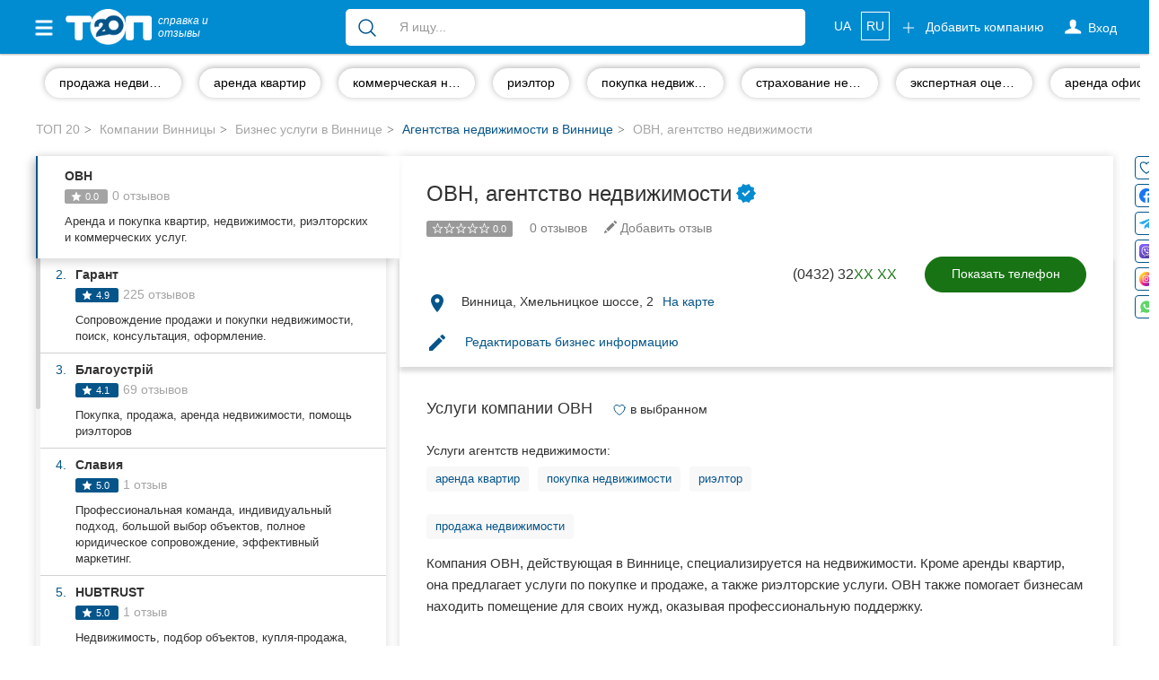

--- FILE ---
content_type: text/html; charset=UTF-8
request_url: https://top20.ua/ru/vn/dom-i-byit/agentstva-nedvizhimosti/ovn-an.html
body_size: 37053
content:

<!DOCTYPE html>
<html lang="ru-UA">
<head>
    
        
        <meta charset="utf-8">
        <meta http-equiv="X-UA-Compatible" content="IE=edge">
        <meta name="viewport" content="width=device-width, initial-scale=1">


        <meta name="google-site-verification" content="aOoQltQJhHo76cVjUu234sm9LEE238or128WUyxg5Vk"/>

                    <meta property="og:image" content="https://top20.ua/img/top-logo-og-2.jpeg"/>

            <meta property="og:title" content="ОВН, агентство недвижимости . Отзывы и оценки  винничан - ТОП 20"/>
            <meta property="og:description" content="Именно на ТОП 20 вы найдете оценки и реальные отзывы о компании ОВН, агентство недвижимости. Читайте актуальную информацию и оставляйте свои отзывы."/>
                    
        <title>ОВН Винница - описание услуг, отзывы о компании, фото, адреса</title>

        
            <meta name="description" content="ОВН, агентство недвижимости в Виннице - полное описание услуг, отзывы, фото">
            <meta name="robots" content="index,follow">

            <link title="Каталог компаний Винницы"
                  type="application/rss+xml" rel="alternate"
                  href="//top20.ua/ru/vn/feed.rss"/>
                                <link rel="alternate" hreflang="uk"
          href="https://top20.ua/vn/dom-i-byit/agentstva-nedvizhimosti/ovn-an.html"/>
    <link rel="alternate" hreflang="ru"
          href="https://top20.ua/ru/vn/dom-i-byit/agentstva-nedvizhimosti/ovn-an.html"/>

<link rel="alternate" hreflang="x-default"
      href="https://top20.ua/vn/dom-i-byit/agentstva-nedvizhimosti/ovn-an.html"/>                        <meta property="fb:pages" content="650202945038131" />
        
                        <script type="application/ld+json" id="company-microdata">
          {"@context":"http:\/\/schema.org","@type":"LocalBusiness","name":"\u041e\u0412\u041d","url":"https:\/\/top20.ua\/vn\/dom-i-byit\/agentstva-nedvizhimosti\/ovn-an.html","priceRange":"UAH","telephone":"+38(0432)325665","address":{"@type":"PostalAddress","streetAddress":"\u0412\u0456\u043d\u043d\u0438\u0446\u044f, \u0425\u043c\u0435\u043b\u044c\u043d\u0438\u0446\u044c\u043a\u0435 \u0448\u043e\u0441\u0435, 2","addressLocality":"\u0412\u0456\u043d\u043d\u0438\u0446\u044f","addressCountry":"UA","postalCode":21009},"geo":{"@type":"GeoCoordinates","latitude":"49.2341505","longitude":"28.4500213"},"openingHours":"\u043f\u043d - \u043f\u043d 09:00 - 18:00","knowsLanguage":["Ukrainian","Russian","English"],"description":"\u041a\u043e\u043c\u043f\u0430\u043d\u0456\u044f \u041e\u0412\u041d, \u0449\u043e \u0434\u0456\u0454 \u0443 \u0412\u0456\u043d\u043d\u0438\u0446\u0456, \u0441\u043f\u0435\u0446\u0456\u0430\u043b\u0456\u0437\u0443\u0454\u0442\u044c\u0441\u044f \u043d\u0430 \u043d\u0435\u0440\u0443\u0445\u043e\u043c\u043e\u0441\u0442\u0456. \u041e\u043a\u0440\u0456\u043c \u043e\u0440\u0435\u043d\u0434\u0438 \u043a\u0432\u0430\u0440\u0442\u0438\u0440, \u0432\u043e\u043d\u0430 \u043f\u0440\u043e\u043f\u043e\u043d\u0443\u0454 \u043f\u043e\u0441\u043b\u0443\u0433\u0438 \u043a\u0443\u043f\u0456\u0432\u043b\u0456 \u0442\u0430 \u043f\u0440\u043e\u0434\u0430\u0436\u0443, \u0430 \u0442\u0430\u043a\u043e\u0436 \u0440\u0456\u0435\u043b\u0442\u043e\u0440\u0441\u044c\u043a\u0456 \u043f\u043e\u0441\u043b\u0443\u0433\u0438. \u041e\u0412\u041d \u0442\u0430\u043a\u043e\u0436 \u0434\u043e\u043f\u043e\u043c\u0430\u0433\u0430\u0454 \u0431\u0456\u0437\u043d\u0435\u0441\u0430\u043c \u0437\u043d\u0430\u0445\u043e\u0434\u0438\u0442\u0438 \u043f\u0440\u0438\u043c\u0456\u0449\u0435\u043d\u043d\u044f \u0434\u043b\u044f \u0441\u0432\u043e\u0457\u0445 \u043f\u043e\u0442\u0440\u0435\u0431, \u043d\u0430\u0434\u0430\u044e\u0447\u0438 \u043f\u0440\u043e\u0444\u0435\u0441\u0456\u0439\u043d\u0443 \u043f\u0456\u0434\u0442\u0440\u0438\u043c\u043a\u0443."}
    </script>
    
        <link rel="apple-touch-icon" sizes="180x180" href="/apple-touch-icon.png?a1a01cba6">
<link rel="icon" type="image/png" sizes="32x32" href="/favicon-32x32.png?a1a01cba6">
<link rel="icon" type="image/png" sizes="16x16" href="/favicon-16x16.png?a1a01cba6">        <meta name="theme-color" content="#018bd0">
<meta name="msapplication-navbutton-color" content="#018bd0">
<meta name="apple-mobile-web-app-capable" content="yes">
<meta name="apple-mobile-web-app-status-bar-style" content="black-translucent">
<meta name="mobile-web-app-capable" content="yes">
                <base href="https://top20.ua/"/>

                
                    <link rel="preload" href="/20.ua_new_page/web/dist/new_page_2.css?a1a01cba6" as="style">
        <link rel="stylesheet" href="/20.ua_new_page/web/dist/new_page_2.css?a1a01cba6">
    

        <link rel="preconnect" href="https://www.googletagmanager.com">


        <style>
            [v-cloak] {
                display: none !important;
            }
            .stretched-link:after {
                position: absolute;
                top: 0;
                right: 0;
                bottom: 0;
                left: 0;
                z-index: 1;
                pointer-events: auto;
                content: "";
                background-color: rgba(0, 0, 0, 0);
            }
        </style>

        <link rel="preload" href="https://ajax.googleapis.com/ajax/libs/jquery/1.11.3/jquery.min.js" as="script">
        <script src="https://ajax.googleapis.com/ajax/libs/jquery/1.11.3/jquery.min.js"></script>


                                    <link rel="canonical" href="https://top20.ua/ru/vn/dom-i-byit/agentstva-nedvizhimosti/ovn-an.html"/>
                    
        
                    <meta name="yandex-verification" content="22ad3f44211ff73d" />        
                            
                            
        <script>
    var banners = window.banners = window.banners || {};
    banners.cmd = banners.cmd || [];
</script>
                    
        
            <script id="header-binding"> !(function () {
            window.googletag = window.googletag || {};
            window.vmpbjs = window.vmpbjs || {};
            window.vpb = window.vpb || {};
            vpb.fastLoad = true;
            googletag.cmd = googletag.cmd || [];
            vmpbjs.cmd = vmpbjs.cmd || [];
            var cmds = [];
            try {
                cmds = googletag.cmd.slice(0);
                googletag.cmd.length = 0;
            } catch (e) {
            }
            var ready = false;

            function exec(cb) {
                return cb.call(googletag);
            }

            var overriden = false;
            googletag.cmd.push(function () {
                overriden = true;
                googletag.cmd.unshift = function (cb) {
                    if (ready) {
                        return exec(cb);
                    }
                    cmds.unshift(cb);
                    if (cb._startgpt) {
                        ready = true;
                        for (var k = 0; k < cmds.length; k++) {
                            exec(cmds[k]);
                        }
                    }
                };
                googletag.cmd.push = function (cb) {
                    if (ready) {
                        return exec(cb);
                    }
                    cmds.push(cb);
                };
            });
            if (!overriden) {
                googletag.cmd.push = function (cb) {
                    cmds.push(cb);
                };
                googletag.cmd.unshift = function (cb) {
                    cmds.unshift(cb);
                    if (cb._startgpt) {
                        ready = true;
                        if (googletag.apiReady) {
                            cmds.forEach(function (cb) {
                                googletag.cmd.push(cb);
                            });
                        } else {
                            googletag.cmd = cmds;
                        }
                    }
                };
            }
            var dayMs = 36e5, cb = parseInt(Date.now() / dayMs),
                vpbSrc = '//player.adtcdn.com/prebidlink/' + cb + '/wrapper_hb_306660_12055.js',
                pbSrc = vpbSrc.replace('wrapper_hb', 'hb'), gptSrc = '//securepubads.g.doubleclick.net/tag/js/gpt.js',
                c = document.head || document.body || document.documentElement;

            function loadScript(src, cb) {
                var s = document.createElement('script');
                s.src = src;
                s.defer = false;
                c.appendChild(s);
                s.onload = cb;
                s.onerror = function () {
                    var fn = function () {
                    };
                    fn._startgpt = true;
                    googletag.cmd.unshift(fn);
                };
                return s;
            }

            loadScript(pbSrc);
            loadScript(gptSrc);
            loadScript(vpbSrc);
        })() </script>

        <script id="referred-city-cookie">
    document.cookie = 'referred_city=4;path=/';
</script>
    
            
<template id="ad-manager-head-code">
    <!-- Start GPT Tag -->
<script async src='https://securepubads.g.doubleclick.net/tag/js/gpt.js'></script>
<script>
  window.googletag = window.googletag || {cmd: []};
  googletag.cmd.push(function() {
    googletag.defineSlot('/45035109/20ua(300x250_1)', [[300,250]], 'div-gpt-ad-7289158-1')
             .addService(googletag.pubads());
    googletag.defineSlot('/45035109/20ua(300x250_2)', [[300,250]], 'div-gpt-ad-7289158-2')
             .addService(googletag.pubads());
    googletag.defineSlot('/45035109/20ua(300x250_mob)', [[300,250]], 'div-gpt-ad-7289158-3')
             .addService(googletag.pubads());

    googletag.pubads().enableSingleRequest();
    googletag.pubads().setTargeting('city', ['vinnytsia'])
             .setTargeting('category', ['businessservices']);
    googletag.enableServices();
  });
</script>
<!-- End GPT Tag -->
</template>

<script>
    $(function () {
        var $el = $('#ad-manager-head-code');
        let mobileDevice = window.matchMedia('(max-width: 767px)').matches;
        let html = $el.html()
            .replace(/googletag\.defineSlot\('(.+?)'.*?;/gms, function (code, slotId) {
                let mobileSlot = slotId.match(/_mob/i);
                if (mobileDevice && mobileSlot) {
                    return code;
                }
                if (!mobileDevice && !mobileSlot) {
                    return code;
                }
                return '';
            });
        $el.replaceWith(html);
    });
</script>    
    <script>
        window.mapboxAccessToken = "pk.eyJ1IjoicmlhbWVkaWEiLCJhIjoiY2p5NzBjNHU3MGxycDNsbGU4Zm5yMzMyMSJ9.LCdPalNRJoTmZZ0qF1Vn6A";
    </script>

                            <!-- Google Tag Manager -->
    <script id="google-tag-manager-1">
        (function (w, d, s, l, i) {
            w[l] = w[l] || [];
            w[l].push({
                'gtm.start': new Date().getTime(), event: 'gtm.js'
            });
                        dataLayer.push({"pageLabel":"#5432 \u041e\u0412\u041d, \u0430\u0433\u0435\u043d\u0442\u0441\u0442\u0432\u043e \u043d\u0435\u0434\u0432\u0438\u0436\u0438\u043c\u043e\u0441\u0442\u0438"});
                    var f = d.getElementsByTagName(s)[0],
                j = d.createElement(s), dl = l != 'dataLayer' ? '&l=' + l : '';
            j.async = true;
            j.src =
                '//www.googletagmanager.com/gtm.js?id=' + i + dl;
            f.parentNode.insertBefore(j, f);
        })(window, document, 'script', 'dataLayer', 'GTM-NCRX9M');

                function gtag(){dataLayer.push(arguments);}
        gtag('js', new Date());

        dataLayer.push({'city': 'Вінниця'});
    </script>
    <!-- End Google Tag Manager -->

</head>

<body class="h_s     page page_v2
 " >


    <!-- Google Tag Manager (noscript) -->
    <noscript id="google-tag-manager-noscript">
        <iframe src="//www.googletagmanager.com/ns.html?id=GTM-NCRX9M" height="0" width="0"
                style="display:none;visibility:hidden">
        </iframe>
    </noscript>
    <!-- End Google Tag Manager (noscript) -->


            <div class="hidden alert alert-primary alert-dismissible showBrand text-center px-5 mb-0" role="alert" style="display: none; margin-bottom: 0;">
    <button type="button" class="close" style="top: -6px;" data-dismiss="alert" aria-label="Close">
        <span aria-hidden="true">&times;</span>
    </button>
    Голосовать в
</div>

<script>
    const alert = document.querySelector('.showBrand');
    const dismissAlertButton = document.querySelector('.showBrand .close');

    if (localStorage.getItem('hideAlert')) {
        alert.style.display = "none";
    } else {
        alert.style.display = "block";
    }

    if (dismissAlertButton) {
        dismissAlertButton.addEventListener('click', event => {
            event.preventDefault();
            localStorage.setItem("hideAlert", true);
        })
    }
</script>
    
    

<div id="wrapper" class="vn">
    <div class="overlay"></div>

    <!-- Page Content -->
    <div id="page-content-wrapper">

                    
<nav class="navbar navbar-top navbar-inverse navbar-static-top new-header new-header_2">
    <div class="container">
        <div class="navbar-header">
            <div data-toggle="offcanvas" class="hamburger is-closed" type="button">
                <span class="hamb-top"></span>
                <span class="hamb-middle"></span>
                <span class="hamb-bottom"></span>
            </div>
            <div class="navbar-toggle collapsed" data-toggle="collapse" data-target="#navbar"
                    aria-expanded="false" aria-controls="navbar">
                <span class="sr-only">Toggle navigation</span>
                <span class="icon-bar first"></span>
                <span class="icon-bar second"></span>
                <span class="icon-bar last"></span>
            </div>
                            <span class="navbar-brand pseudo-link" data-href="/ru/vn">
                    <img alt="ТОП20" class="img-responsive"
                         loading="lazy" height="26" width="62"
                         src="/img/Top_20_logo_white_f.png?a1a01cba6">
                    <i>справка и <br class="hidden-xs"> отзывы</i>
                </span>
                        <a class="btn btn-primary open_search open_close visible-xs-inline-block" data-target="#modalSearch" data-toggle="modal">
                <span class="icon-search"></span>
            </a>

            <ul class="nav navbar-nav navbar-right mobile-only navbar-lang">
                                                            <li class="locale">
                                                            <a href="https://top20.ua/vn/dom-i-byit/agentstva-nedvizhimosti/ovn-an.html">
                                    UA
                                </a>
                                                    </li>
                                                                                <li class="locale">
                                                            <span class="pseudo-link active"
                                      data-href="https://top20.ua/ru/vn/dom-i-byit/agentstva-nedvizhimosti/ovn-an.html">
                                                RU
                                            </span>
                                                    </li>
                                                </ul>

        </div>
        <div id="navbar" class="navbar-collapse navbar-right collapse">

            <ul class="nav navbar-nav navbar-right navbar-like">
                <li class="visible-xs">
                    <span class="pseudo-link" data-href="/ru/add_company" rel="nofollow">
                        Добавить компанию

                        <svg xmlns="http://www.w3.org/2000/svg" fill="none" viewBox="0 0 24 24" stroke-width="1.5" stroke="currentColor" height="18" class="fa">
                            <path stroke-linecap="round" stroke-linejoin="round" d="M12 4.5v15m7.5-7.5h-15"></path>
                        </svg>
                    </span>
                </li>
                                    <li class="login-done">
                        <a class="dropdown-toggle user_s js-login" rel="nofollow">
                            <span class="icon-user hidden-xs"></span>
                            <svg xmlns="http://www.w3.org/2000/svg" fill="none" viewBox="0 0 24 24" stroke-width="1.5" stroke="currentColor" height="18" class="visible-xs fa">
                                <path stroke-linecap="round" stroke-linejoin="round" d="M15.75 6a3.75 3.75 0 1 1-7.5 0 3.75 3.75 0 0 1 7.5 0ZM4.501 20.118a7.5 7.5 0 0 1 14.998 0A17.933 17.933 0 0 1 12 21.75c-2.676 0-5.216-.584-7.499-1.632Z" />
                            </svg>
                            <span class="icon-user-text"> Вход</span>
                        </a>
                    </li>
                                <li class="visible-xs ">
                    <a href="https://top20.ua/ru/company-favorite/my" class="pseudo-link" rel="nofollow">
                        Избранные компании
                        <svg xmlns="http://www.w3.org/2000/svg" fill="currentColor" viewBox="0 0 24 24" stroke-width="1.5" stroke="currentColor" height="18" class="fa">
                            <path stroke-linecap="round" stroke-linejoin="round" d="M21 8.25c0-2.485-2.099-4.5-4.688-4.5-1.935 0-3.597 1.126-4.312 2.733-.715-1.607-2.377-2.733-4.313-2.733C5.1 3.75 3 5.765 3 8.25c0 7.22 9 12 9 12s9-4.78 9-12Z"></path>
                        </svg>
                    </a>
                </li>
            </ul>

                            <ul class="nav navbar-nav new_list visible-xs">
                    <li>
                        <div class="h6">
                            Популярные рубрики:
                        </div>
                    </li>
                                            <li>
                        <a class="pseudo-link" href="https://top20.ua/ru/vn/zdorove/stomatologii.html">
                            Стоматологии
                        </a>
                        </li>
                                            <li>
                        <a class="pseudo-link" href="https://top20.ua/ru/vn/dom-i-byit/domashnie-zhivotnyie.html">
                            Ветеринарные клиники
                        </a>
                        </li>
                                            <li>
                        <a class="pseudo-link" href="https://top20.ua/ru/vn/zdorove/kliniki-med-uslugi.html">
                            Частные клиники
                        </a>
                        </li>
                                            <li>
                        <a class="pseudo-link" href="https://top20.ua/ru/vn/obuchenie/avtoshkolyi.html">
                            Автошколы
                        </a>
                        </li>
                                            <li>
                        <a class="pseudo-link" href="https://top20.ua/ru/vn/restoranyi-kafe-baryi/restoranyi.html">
                            Рестораны
                        </a>
                        </li>
                                        <li>
                        <a href="/ru/vn?city=vn" class="pseudo-link see_all">
                            Все рубрики
                            <svg xmlns="http://www.w3.org/2000/svg" fill="none" viewBox="0 0 24 24" stroke-width="1.5" stroke="currentColor"
                                 height="16" style=" vertical-align: -4px;">
                                <path stroke-linecap="round" stroke-linejoin="round" d="m8.25 4.5 7.5 7.5-7.5 7.5"></path>
                            </svg>
                        </a>
                    </li>
                </ul>
            
                            <ul class="nav navbar-nav new_list visible-xs">
                    <li>
                        <div class="h6">
                            Все города:
                        </div>
                    </li>
                    <li>
                        <span class="pseudo-link active">
                            Винница
                        </span>
                    </li>
                                            <li>
                            <a href="https://top20.ua/ru/zh" class="pseudo-link">
                                Житомир
                            </a>
                        </li>
                                            <li>
                            <a href="https://top20.ua/ru/tr" class="pseudo-link">
                                Тернополь
                            </a>
                        </li>
                                            <li>
                            <a href="https://top20.ua/ru/khm" class="pseudo-link">
                                Хмельницкий
                            </a>
                        </li>
                                            <li>
                            <a href="https://top20.ua/ru/rv" class="pseudo-link">
                                Ровно
                            </a>
                        </li>
                                            <li>
                            <a href="https://top20.ua/ru/od" class="pseudo-link">
                                Одесса
                            </a>
                        </li>
                                            <li>
                            <a href="https://top20.ua/ru/kr" class="pseudo-link">
                                Кропивницкий
                            </a>
                        </li>
                                            <li>
                            <a href="https://top20.ua/ru/kyiv" class="pseudo-link">
                                Киев
                            </a>
                        </li>
                                            <li>
                            <a href="https://top20.ua/ru/kh" class="pseudo-link">
                                Харьков
                            </a>
                        </li>
                                            <li>
                            <a href="https://top20.ua/ru/zp" class="pseudo-link">
                                Запорожье
                            </a>
                        </li>
                                            <li>
                            <a href="https://top20.ua/ru/dp" class="pseudo-link">
                                Днепр
                            </a>
                        </li>
                                            <li>
                            <a href="https://top20.ua/ru/lviv" class="pseudo-link">
                                Львов
                            </a>
                        </li>
                                            <li>
                            <a href="https://top20.ua/ru/krog" class="pseudo-link">
                                Кривой Рог
                            </a>
                        </li>
                                            <li>
                            <a href="https://top20.ua/ru/mk" class="pseudo-link">
                                Николаев
                            </a>
                        </li>
                                            <li>
                            <a href="https://top20.ua/ru/ks" class="pseudo-link">
                                Херсон
                            </a>
                        </li>
                                            <li>
                            <a href="https://top20.ua/ru/pl" class="pseudo-link">
                                Полтава
                            </a>
                        </li>
                                            <li>
                            <a href="https://top20.ua/ru/cn" class="pseudo-link">
                                Чернигов
                            </a>
                        </li>
                                            <li>
                            <a href="https://top20.ua/ru/ck" class="pseudo-link">
                                Черкассы
                            </a>
                        </li>
                                            <li>
                            <a href="https://top20.ua/ru/cv" class="pseudo-link">
                                Черновцы
                            </a>
                        </li>
                                            <li>
                            <a href="https://top20.ua/ru/sumy" class="pseudo-link">
                                Сумы
                            </a>
                        </li>
                                            <li>
                            <a href="https://top20.ua/ru/if" class="pseudo-link">
                                Ивано-Франковск
                            </a>
                        </li>
                                            <li>
                            <a href="https://top20.ua/ru/lutsk" class="pseudo-link">
                                Луцк
                            </a>
                        </li>
                                            <li>
                            <a href="https://top20.ua/ru/uzh" class="pseudo-link">
                                Ужгород
                            </a>
                        </li>
                                            <li>
                            <a href="https://top20.ua/ru/karpaty" class="pseudo-link">
                                Карпаты
                            </a>
                        </li>
                                    </ul>
                        <ul class="nav navbar-nav navbar-right hidden-xs">
                <li class="navbar-btn">
                    <span class="btn btn-primary btn-add pseudo-link" data-href="/ru/add_company" rel="nofollow">
                        <svg xmlns="http://www.w3.org/2000/svg" fill="none" viewBox="0 0 24 24" stroke-width="1.5" stroke="currentColor" height="18" class="fa">
                            <path stroke-linecap="round" stroke-linejoin="round" d="M12 4.5v15m7.5-7.5h-15" />
                        </svg>
                        Добавить компанию
                    </span>
                </li>
            </ul>

            <ul class="nav navbar-nav navbar-right hidden-xs navbar-lang">
                                                            <li class="locale">
                                                            <a href="https://top20.ua/vn/dom-i-byit/agentstva-nedvizhimosti/ovn-an.html">
                                    UA
                                </a>
                                                    </li>
                                                                                <li class="locale">
                                                            <span class="pseudo-link active">
                                    RU
                                </span>
                                                    </li>
                                                </ul>
        </div>
                    <div id="search-bar" data-city="4" data-target="#modalSearch" data-toggle="modal">
                <div class="navbar-form" role="search">
                    <div class="input-group fix_mobile">
                        <span class="input-group-btn">
                            <button class="btn btn-link" type="submit">
                                <svg xmlns="http://www.w3.org/2000/svg" fill="none" viewBox="0 0 24 24" stroke-width="1.5" stroke="currentColor" height="24">
                                    <path stroke-linecap="round" stroke-linejoin="round" d="m21 21-5.197-5.197m0 0A7.5 7.5 0 1 0 5.196 5.196a7.5 7.5 0 0 0 10.607 10.607Z" />
                                </svg>
                            </button>
                        </span>
                        <div class="search-group">
                            <div class="nav-scroller">
                                <div class="search-group-select">
                                    <span class="label label-primary" v-if="selectedCategory" v-cloak>
                                        {{ selectedCategory.name }}
                                        <span class="close"></span>
                                    </span>
                                                                        <input v-model="query_" placeholder="Я ищу..."
                                           class="form-control"
                                           autocomplete="off"
                                    >
                                </div>
                            </div>
                        </div>
                    </div>
                </div>
            </div>
            </div>
</nav>

<div class="modal modal_fix modalSearch fade" id="modalSearch" tabindex="-1" role="dialog"
     data-city="4">
    <div class="modal-dialog" role="document">
        <div class="modal-content">
            <div class="modal-body">
                <div>
                    <form class="navbar-form" role="search" ref="form" action="/ru/vn/search_old">
    <input type="hidden" name="category" :value="selectedCategory.id" v-if="selectedCategory">
    <div class="input-group">
        <span class="input-group-btn">
            <button class="btn btn-link" type="submit" :class="{'disabled': loading}">
                <span class="loader" v-if="loading" style="height: 24px; width: 24px"></span>
                 <svg v-else xmlns="http://www.w3.org/2000/svg" fill="none" viewBox="0 0 24 24" stroke-width="1.5" stroke="currentColor" height="24">
                     <path stroke-linecap="round" stroke-linejoin="round" d="m21 21-5.197-5.197m0 0A7.5 7.5 0 1 0 5.196 5.196a7.5 7.5 0 0 0 10.607 10.607Z" />
                 </svg>
            </button>
        </span>
        <div class="search-group">
            <div class="dropdown open">
                <ul class="dropdown-menu">
                    <!--select for radio-->
                    <li class="text-center" v-if="category">
                        <div class="btn-group">
                            <div class="btn btn-default custom-radio">
                                <input type="radio" name="search-category" id="search-category"
                                       checked value="1"
                                       @change="(selectedCategory = category) + suggest()"
                                >
                                <label for="search-category">
                                    
                                        {{ category.name }}
                                    
                                </label>
                            </div>
                            <div class="btn btn-default custom-radio">
                                <input type="radio" name="search-category" id="search-site"
                                       value="1"
                                       @change="(selectedCategory = null) +  suggest()"
                                >
                                <label for="search-site">Весь сайт</label>
                            </div>
                        </div>
                    </li>
                    <!--end select for radio-->

                    <!--select for not found-->
                    <li v-if="nothingFound" class="visible-xs">
                        <div class="not_found">
                            <div class="media">
                                <div class="media-left">
                                    <img src="/20.ua_new_page/web/img/warning.png?a1a01cba6"
                                         alt="warning">
                                </div>
                                <div class="media-body media-middle">
                                                                        По вашему запросу                                         <span class="text-primary">“{{ query }}”</span>
                                     ничего не найдено
                                </div>
                            </div>
                        </div>
                        <div class="text-head text-primary">
                            Попробуйте:
                        </div>
                        <ul class="list-unstyled">
                            <li>
                                Более общий поисковый запрос (например, &quot;рестораны&quot;, &quot;стоматологии&quot;)

                            </li>
                            <li>
                                Проверьте правописание
                            </li>
                            <li>
                                                                Не нашли комппанию? Добавьте новое место на                                     <a href="/ru/add_company">
                                        ТОП20
                                    </a>
                                
                            </li>
                        </ul>
                    </li>
                    <!--end select for not founded-->

                    <li v-if="popular.length && (!query || nothingFound)">
                        <div class="list-group">
                            <div class="title">
                                Популярные запросы
                            </div>

                            <a class="list-group-item" v-for="(option, index) in popular"
                               :key="index"
                               @mousedown.prevent.stop="select(option)">
                                <span :class="option.icon"></span>
                                {{ option.name }}
                            </a>
                        </div>
                    </li>

                    <li v-if="options.length">
                        <div class="list-group">
                            <a class="list-group-item" v-for="(option, index) in options"
                               :key="index"
                               @mousedown.prevent.stop="select(option)">
                                <span :class="option.icon" v-if="option.icon"></span>
                                <span v-html="option.name_highlighted"></span>
                                <span class="text-primary" v-if="option.companyCount">
                                    ({{ option.companyCount }} компанії)
                                </span>
                            </a>
                        </div>
                    </li>

                    <li v-if="query && !nothingFound">
                        <div class="list-group">
                            <a class="list-group-item see_more" @click.prevent="submit">
                                <i class="fa fa-lg fa-angle-right" aria-hidden="true"></i>
                                Еще результаты
                                <strong>“{{ query }}”</strong>
                            </a>
                        </div>
                    </li>
                </ul>
            </div>
            <div class="nav-scroller">
                <div class="search-group-select">
                    <span class="label label-primary" v-if="selectedCategory" v-cloak>
                        {{ selectedCategory.name }}
                        <span class="close" @click.prevent="selectedCategory = null"></span>
                    </span>

                                        <input type="hidden" name="value" v-model="query">

                                        <input v-model="query_"
                           placeholder="Я ищу..."
                           class="form-control"
                           autocomplete="off"
                           id="search-bar-input"
                           @input="suggest"
                    >
                </div>
            </div>
        </div>
    </div>
</form>                </div>
            </div>
        </div>
    </div>
</div>

<nav class="navbar navbar-fixed-top" id="sidebar-wrapper">
    <ul class="nav sidebar-nav">
        <li>
            <div type="button" class="hamburger pull-right is-open" data-toggle="offcanvas">
                <span class="hamb-top"></span>
                <span class="hamb-middle"></span>
                <span class="hamb-bottom"></span>
            </div>
        </li>

        <ul class="nav navbar-nav new_list">
            <li>
                <a href="https://top20.ua/ru/company-favorite/my" class="pseudo-link">
                    <svg xmlns="http://www.w3.org/2000/svg" fill="currentColor" viewBox="0 0 24 24" stroke-width="1.5" stroke="currentColor" height="16" class="media-middle" style="color: #05558a; margin-top: -0.5rem;"><path stroke-linecap="round" stroke-linejoin="round" d="M21 8.25c0-2.485-2.099-4.5-4.688-4.5-1.935 0-3.597 1.126-4.312 2.733-.715-1.607-2.377-2.733-4.313-2.733C5.1 3.75 3 5.765 3 8.25c0 7.22 9 12 9 12s9-4.78 9-12Z"></path></svg>
                    Избранные компании
                </a>
            </li>
        </ul>

                    <ul class="nav navbar-nav new_list">
                <li>
                    <div class="h6">
                        Популярные рубрики:
                    </div>
                </li>
                                    <li>
                        <span class="pseudo-link" data-href="https://top20.ua/ru/vn/zdorove/stomatologii.html">
                            Стоматологии
                        </span>
                    </li>
                                    <li>
                        <span class="pseudo-link" data-href="https://top20.ua/ru/vn/dom-i-byit/domashnie-zhivotnyie.html">
                            Ветеринарные клиники
                        </span>
                    </li>
                                    <li>
                        <span class="pseudo-link" data-href="https://top20.ua/ru/vn/zdorove/kliniki-med-uslugi.html">
                            Частные клиники
                        </span>
                    </li>
                                    <li>
                        <span class="pseudo-link" data-href="https://top20.ua/ru/vn/obuchenie/avtoshkolyi.html">
                            Автошколы
                        </span>
                    </li>
                                    <li>
                        <span class="pseudo-link" data-href="https://top20.ua/ru/vn/restoranyi-kafe-baryi/restoranyi.html">
                            Рестораны
                        </span>
                    </li>
                                <li>
                    <a href="/ru/vn?city=vn" class="pseudo-link see_all">
                        Все рубрики
                        <svg xmlns="http://www.w3.org/2000/svg" fill="none" viewBox="0 0 24 24" stroke-width="1.5" stroke="currentColor"
                             height="16" style=" vertical-align: -4px;">
                            <path stroke-linecap="round" stroke-linejoin="round" d="m8.25 4.5 7.5 7.5-7.5 7.5"></path>
                        </svg>
                    </a>
                </li>
            </ul>
                <ul class="nav navbar-nav new_list">
            <li>
                <div class="h6">
                    Все города:
                </div>
            </li>

            <li>
                <span class="pseudo-link active" data-test-current-city>
                    Винница
                </span>
            </li>

                            <li>
                    <a href="https://top20.ua/ru/zh" class="pseudo-link">
                        Житомир
                    </a>
                </li>
                            <li>
                    <a href="https://top20.ua/ru/tr" class="pseudo-link">
                        Тернополь
                    </a>
                </li>
                            <li>
                    <a href="https://top20.ua/ru/khm" class="pseudo-link">
                        Хмельницкий
                    </a>
                </li>
                            <li>
                    <a href="https://top20.ua/ru/rv" class="pseudo-link">
                        Ровно
                    </a>
                </li>
                            <li>
                    <a href="https://top20.ua/ru/od" class="pseudo-link">
                        Одесса
                    </a>
                </li>
                            <li>
                    <a href="https://top20.ua/ru/kr" class="pseudo-link">
                        Кропивницкий
                    </a>
                </li>
                            <li>
                    <a href="https://top20.ua/ru/kyiv" class="pseudo-link">
                        Киев
                    </a>
                </li>
                            <li>
                    <a href="https://top20.ua/ru/kh" class="pseudo-link">
                        Харьков
                    </a>
                </li>
                            <li>
                    <a href="https://top20.ua/ru/zp" class="pseudo-link">
                        Запорожье
                    </a>
                </li>
                            <li>
                    <a href="https://top20.ua/ru/dp" class="pseudo-link">
                        Днепр
                    </a>
                </li>
                            <li>
                    <a href="https://top20.ua/ru/lviv" class="pseudo-link">
                        Львов
                    </a>
                </li>
                            <li>
                    <a href="https://top20.ua/ru/krog" class="pseudo-link">
                        Кривой Рог
                    </a>
                </li>
                            <li>
                    <a href="https://top20.ua/ru/mk" class="pseudo-link">
                        Николаев
                    </a>
                </li>
                            <li>
                    <a href="https://top20.ua/ru/ks" class="pseudo-link">
                        Херсон
                    </a>
                </li>
                            <li>
                    <a href="https://top20.ua/ru/pl" class="pseudo-link">
                        Полтава
                    </a>
                </li>
                            <li>
                    <a href="https://top20.ua/ru/cn" class="pseudo-link">
                        Чернигов
                    </a>
                </li>
                            <li>
                    <a href="https://top20.ua/ru/ck" class="pseudo-link">
                        Черкассы
                    </a>
                </li>
                            <li>
                    <a href="https://top20.ua/ru/cv" class="pseudo-link">
                        Черновцы
                    </a>
                </li>
                            <li>
                    <a href="https://top20.ua/ru/sumy" class="pseudo-link">
                        Сумы
                    </a>
                </li>
                            <li>
                    <a href="https://top20.ua/ru/if" class="pseudo-link">
                        Ивано-Франковск
                    </a>
                </li>
                            <li>
                    <a href="https://top20.ua/ru/lutsk" class="pseudo-link">
                        Луцк
                    </a>
                </li>
                            <li>
                    <a href="https://top20.ua/ru/uzh" class="pseudo-link">
                        Ужгород
                    </a>
                </li>
                            <li>
                    <a href="https://top20.ua/ru/karpaty" class="pseudo-link">
                        Карпаты
                    </a>
                </li>
            
        </ul>
    </ul>
</nav>

        
                
            <script>
        window.subcategoriesMenu = {"activeCategory":1506};
    </script>
    <div class="nav-scroller nav-categogry js-wrap-vue">
    <div class="container">
        <div is="subcategories-menu" class="container" inline-template>
            <nav class="nav d-flex">
                                                            <a :class="{active: isActive(4137) }" class="btn btn-link"
                           href="/ru/vn/tag/prodazha-nedvizhimosti.html"
                        >
                            <span>продажа недвижимости</span>
                        </a>
                                                                                <a :class="{active: isActive(820) }" class="btn btn-link"
                           href="/ru/vn/tag/arenda-kvartir.html"
                        >
                            <span>аренда квартир</span>
                        </a>
                                                                                <a :class="{active: isActive(9276) }" class="btn btn-link"
                           href="/ru/vn/tag/kommercheskaya-nedvizhimost.html"
                        >
                            <span>коммерческая недвижимость</span>
                        </a>
                                                                                <a :class="{active: isActive(4859) }" class="btn btn-link"
                           href="/ru/vn/tag/rieltor.html"
                        >
                            <span>риэлтор</span>
                        </a>
                                                                                <a :class="{active: isActive(3533) }" class="btn btn-link"
                           href="/ru/vn/tag/pokupka-nedvizhimosti.html"
                        >
                            <span>покупка недвижимости</span>
                        </a>
                                                                                <a :class="{active: isActive(4913) }" class="btn btn-link"
                           href="/ru/vn/tag/strahovanie-nedvizhimosti.html"
                        >
                            <span>страхование недвижимости</span>
                        </a>
                                                                                <a :class="{active: isActive(8978) }" class="btn btn-link"
                           href="/ru/vn/tag/ekspertnaya-otsenka-nedvizhimosti.html"
                        >
                            <span>экспертная оценка недвижимости</span>
                        </a>
                                                                                <a :class="{active: isActive(9493) }" class="btn btn-link"
                           href="/ru/vn/tag/arenda-ofisov.html"
                        >
                            <span>аренда офисов</span>
                        </a>
                                                                                <a :class="{active: isActive(10820) }" class="btn btn-link"
                           href="/ru/vn/tag/uslugi-bti.html"
                        >
                            <span>услуги БТИ</span>
                        </a>
                                                                                <a :class="{active: isActive(9275) }" class="btn btn-link"
                           href="/ru/vn/tag/kalkulyator-tsen-na-nedvizhimost.html"
                        >
                            <span>калькулятор цен на недвижимость</span>
                        </a>
                                                                                <a :class="{active: isActive(11012) }" class="btn btn-link"
                           href="/ru/vn/tag/registratsiya-nedvizhimosti.html"
                        >
                            <span>регистрация недвижимости</span>
                        </a>
                                                </nav>
        </div>

            </div>
</div>


                    <div class="main-content">

                <div class="article-feed">
                    <article class="post">
                                                    <div class="container-fluid">
                                <div class="row">
                                    <div class="container">
                                        <div class="nav-scroller">
    <ol class="breadcrumb breadcrumb-new">
                    
                            <li id="crumb-home" >
                    <a class="pseudo-link" href="/ru/">
                        ТОП 20
                    </a>
                </li>
                                
                            <li id="crumb-city" >
                    <a class="pseudo-link" href="/ru/vn">
                        Компании Винницы
                    </a>
                </li>
                                
                            <li id="crumb-catalogcategory" >
                    <a class="pseudo-link" href="https://top20.ua/ru/vn/biznes-uslugi.html">
                        Бизнес услуги в Виннице
                    </a>
                </li>
                                
                            <li id="crumb-catalogsubcategory" >
                    <a href="https://top20.ua/ru/vn/dom-i-byit/agentstva-nedvizhimosti.html">
                                                    Агентства недвижимости в Виннице
                                            </a>
                </li>
                                
                            <li id="crumb-company" class="active">
                    ОВН, агентство недвижимости
                </li>
                        </ol>
    <script type="application/ld+json">
    {"@context":"http:\/\/schema.org","@type":"BreadcrumbList","itemListElement":[{"@type":"ListItem","position":1,"item":{"@id":"\/ru\/","url":"\/ru\/","name":"\u0422\u041e\u041f 20"}},{"@type":"ListItem","position":2,"item":{"@id":"\/ru\/vn","url":"\/ru\/vn","name":"\u041a\u043e\u043c\u043f\u0430\u043d\u0438\u0438 \u0412\u0438\u043d\u043d\u0438\u0446\u044b"}},{"@type":"ListItem","position":3,"item":{"@id":"https:\/\/top20.ua\/ru\/vn\/biznes-uslugi.html","url":"https:\/\/top20.ua\/ru\/vn\/biznes-uslugi.html","name":"\u0411\u0438\u0437\u043d\u0435\u0441 \u0443\u0441\u043b\u0443\u0433\u0438 \u0432 \u0412\u0438\u043d\u043d\u0438\u0446\u0435"}},{"@type":"ListItem","position":4,"item":{"@id":"https:\/\/top20.ua\/ru\/vn\/dom-i-byit\/agentstva-nedvizhimosti.html","url":"https:\/\/top20.ua\/ru\/vn\/dom-i-byit\/agentstva-nedvizhimosti.html","name":"\u0410\u0433\u0435\u043d\u0442\u0441\u0442\u0432\u0430 \u043d\u0435\u0434\u0432\u0438\u0436\u0438\u043c\u043e\u0441\u0442\u0438 \u0432 \u0412\u0438\u043d\u043d\u0438\u0446\u0435"}},{"@type":"ListItem","position":5,"item":{"@id":"https:\/\/top20.ua\/ru\/vn\/dom-i-byit\/agentstva-nedvizhimosti\/ovn-an.html","url":"https:\/\/top20.ua\/ru\/vn\/dom-i-byit\/agentstva-nedvizhimosti\/ovn-an.html","name":"\u041e\u0412\u041d, \u0430\u0433\u0435\u043d\u0442\u0441\u0442\u0432\u043e \u043d\u0435\u0434\u0432\u0438\u0436\u0438\u043c\u043e\u0441\u0442\u0438"}}]}
</script>
</div>
                                    </div>

                                </div>
                            </div>
                        
                        
        
            
                <div id="company-show" data-id="5432" data-photo-modal-url="/ru/company-widget/modal-gallery/5432/all">
        <div class="container company_page_main">
            <div class="row d-md-flex">
                                    <div class="col-md-4 company_page-sidebar pr-md-0">

    <noindex class="list-group list-company">
                        <div class="list-group-item item-main">
            <div class="media Сompany_rotator_mobile"      data-label="#5432 ОВН, агентство недвижимости">
    <div class="media-left">
        <span class="text-primary">
                    </span>
    </div>
    <div class="media-body">
        <div class="item-title">
            ОВН
        </div>

        <div class="item-status">
            <div class="label label-default">
                <svg xmlns="http://www.w3.org/2000/svg" fill="currentColor" viewBox="0 0 24 24" stroke-width="1.5" height="14" style="vertical-align: sub;">
                    <path stroke-linecap="round" stroke-linejoin="round" d="M11.48 3.499a.562.562 0 0 1 1.04 0l2.125 5.111a.563.563 0 0 0 .475.345l5.518.442c.499.04.701.663.321.988l-4.204 3.602a.563.563 0 0 0-.182.557l1.285 5.385a.562.562 0 0 1-.84.61l-4.725-2.885a.562.562 0 0 0-.586 0L6.982 20.54a.562.562 0 0 1-.84-.61l1.285-5.386a.562.562 0 0 0-.182-.557l-4.204-3.602a.562.562 0 0 1 .321-.988l5.518-.442a.563.563 0 0 0 .475-.345L11.48 3.5Z" />
                </svg>
                <span>0.0</span>
            </div>
            <span class="rating-result pseudo-link">0 отзывов</span>
        </div>


        
        
        <div class="item-text">
            Аренда и покупка квартир, недвижимости, риэлторских и коммерческих услуг.
        </div>
    </div>
</div>
                    </div>

        <div class="sidebar-sticky">
                                        <div class="list-group-item">
                    <div class="media Сompany_rotator_mobile"  data-href="https://top20.ua/ru/vn/biznes-uslugi/agentstva-nedvizhimosti/garant-1-1-1.html"      data-label="#32894 Гарант, агентство недвижимости">
    <div class="media-left">
        <span class="text-primary">
            2.        </span>
    </div>
    <div class="media-body">
        <div class="item-title">
            Гарант
        </div>

        <div class="item-status">
            <div class="label label-primary">
                <svg xmlns="http://www.w3.org/2000/svg" fill="currentColor" viewBox="0 0 24 24" stroke-width="1.5" height="14" style="vertical-align: sub;">
                    <path stroke-linecap="round" stroke-linejoin="round" d="M11.48 3.499a.562.562 0 0 1 1.04 0l2.125 5.111a.563.563 0 0 0 .475.345l5.518.442c.499.04.701.663.321.988l-4.204 3.602a.563.563 0 0 0-.182.557l1.285 5.385a.562.562 0 0 1-.84.61l-4.725-2.885a.562.562 0 0 0-.586 0L6.982 20.54a.562.562 0 0 1-.84-.61l1.285-5.386a.562.562 0 0 0-.182-.557l-4.204-3.602a.562.562 0 0 1 .321-.988l5.518-.442a.563.563 0 0 0 .475-.345L11.48 3.5Z" />
                </svg>
                <span>4.9</span>
            </div>
            <span class="rating-result pseudo-link">225 отзывов</span>
        </div>


        
        
        <div class="item-text">
            Сопровождение продажи и покупки недвижимости, поиск, консультация, оформление.
        </div>
    </div>
</div>
                                    </div>
                            <div class="list-group-item">
                    <div class="media Сompany_rotator_mobile"  data-href="https://top20.ua/ru/vn/biznes-uslugi/agentstva-nedvizhimosti/blagoustriy.html"      data-label="#160 Благоустрий, агентство недвижимости">
    <div class="media-left">
        <span class="text-primary">
            3.        </span>
    </div>
    <div class="media-body">
        <div class="item-title">
            Благоустрій
        </div>

        <div class="item-status">
            <div class="label label-primary">
                <svg xmlns="http://www.w3.org/2000/svg" fill="currentColor" viewBox="0 0 24 24" stroke-width="1.5" height="14" style="vertical-align: sub;">
                    <path stroke-linecap="round" stroke-linejoin="round" d="M11.48 3.499a.562.562 0 0 1 1.04 0l2.125 5.111a.563.563 0 0 0 .475.345l5.518.442c.499.04.701.663.321.988l-4.204 3.602a.563.563 0 0 0-.182.557l1.285 5.385a.562.562 0 0 1-.84.61l-4.725-2.885a.562.562 0 0 0-.586 0L6.982 20.54a.562.562 0 0 1-.84-.61l1.285-5.386a.562.562 0 0 0-.182-.557l-4.204-3.602a.562.562 0 0 1 .321-.988l5.518-.442a.563.563 0 0 0 .475-.345L11.48 3.5Z" />
                </svg>
                <span>4.1</span>
            </div>
            <span class="rating-result pseudo-link">69 отзывов</span>
        </div>


        
        
        <div class="item-text">
            Покупка, продажа, аренда недвижимости, помощь риэлторов
        </div>
    </div>
</div>
                                    </div>
                            <div class="list-group-item">
                    <div class="media Сompany_rotator_mobile"  data-href="https://top20.ua/ru/vn/biznes-uslugi/agentstva-nedvizhimosti/slaviya-agentstvo-nedvizhimosti.html"      data-label="#1016273 Славия, агентство недвижимости">
    <div class="media-left">
        <span class="text-primary">
            4.        </span>
    </div>
    <div class="media-body">
        <div class="item-title">
            Славия
        </div>

        <div class="item-status">
            <div class="label label-primary">
                <svg xmlns="http://www.w3.org/2000/svg" fill="currentColor" viewBox="0 0 24 24" stroke-width="1.5" height="14" style="vertical-align: sub;">
                    <path stroke-linecap="round" stroke-linejoin="round" d="M11.48 3.499a.562.562 0 0 1 1.04 0l2.125 5.111a.563.563 0 0 0 .475.345l5.518.442c.499.04.701.663.321.988l-4.204 3.602a.563.563 0 0 0-.182.557l1.285 5.385a.562.562 0 0 1-.84.61l-4.725-2.885a.562.562 0 0 0-.586 0L6.982 20.54a.562.562 0 0 1-.84-.61l1.285-5.386a.562.562 0 0 0-.182-.557l-4.204-3.602a.562.562 0 0 1 .321-.988l5.518-.442a.563.563 0 0 0 .475-.345L11.48 3.5Z" />
                </svg>
                <span>5.0</span>
            </div>
            <span class="rating-result pseudo-link">1 отзыв</span>
        </div>


        
        
        <div class="item-text">
            Профессиональная команда, индивидуальный подход, большой выбор объектов, полное юридическое сопровождение, эффективный маркетинг.
        </div>
    </div>
</div>
                                    </div>
                            <div class="list-group-item">
                    <div class="media Сompany_rotator_mobile"  data-href="https://top20.ua/ru/vn/biznes-uslugi/agentstva-nedvizhimosti/hubtrust-agentstvo-nedvizhimosti.html"      data-label="#1017085 HUBTRUST, агентство недвижимости">
    <div class="media-left">
        <span class="text-primary">
            5.        </span>
    </div>
    <div class="media-body">
        <div class="item-title">
            HUBTRUST
        </div>

        <div class="item-status">
            <div class="label label-primary">
                <svg xmlns="http://www.w3.org/2000/svg" fill="currentColor" viewBox="0 0 24 24" stroke-width="1.5" height="14" style="vertical-align: sub;">
                    <path stroke-linecap="round" stroke-linejoin="round" d="M11.48 3.499a.562.562 0 0 1 1.04 0l2.125 5.111a.563.563 0 0 0 .475.345l5.518.442c.499.04.701.663.321.988l-4.204 3.602a.563.563 0 0 0-.182.557l1.285 5.385a.562.562 0 0 1-.84.61l-4.725-2.885a.562.562 0 0 0-.586 0L6.982 20.54a.562.562 0 0 1-.84-.61l1.285-5.386a.562.562 0 0 0-.182-.557l-4.204-3.602a.562.562 0 0 1 .321-.988l5.518-.442a.563.563 0 0 0 .475-.345L11.48 3.5Z" />
                </svg>
                <span>5.0</span>
            </div>
            <span class="rating-result pseudo-link">1 отзыв</span>
        </div>


        
        
        <div class="item-text">
            Недвижимость, подбор объектов, купля-продажа, инвестиции, юридический аудит, анализ рынка, сопровождение сделок
        </div>
    </div>
</div>
                                    </div>
                            <div class="list-group-item">
                    <div class="media Сompany_rotator_mobile"  data-href="https://top20.ua/ru/vn/biznes-uslugi/agentstva-nedvizhimosti/venets-izobiliya.html"      data-label="#32660 Собственная недвижимость, агентство недвижимости">
    <div class="media-left">
        <span class="text-primary">
            6.        </span>
    </div>
    <div class="media-body">
        <div class="item-title">
            Собственная недвижимость
        </div>

        <div class="item-status">
            <div class="label label-primary">
                <svg xmlns="http://www.w3.org/2000/svg" fill="currentColor" viewBox="0 0 24 24" stroke-width="1.5" height="14" style="vertical-align: sub;">
                    <path stroke-linecap="round" stroke-linejoin="round" d="M11.48 3.499a.562.562 0 0 1 1.04 0l2.125 5.111a.563.563 0 0 0 .475.345l5.518.442c.499.04.701.663.321.988l-4.204 3.602a.563.563 0 0 0-.182.557l1.285 5.385a.562.562 0 0 1-.84.61l-4.725-2.885a.562.562 0 0 0-.586 0L6.982 20.54a.562.562 0 0 1-.84-.61l1.285-5.386a.562.562 0 0 0-.182-.557l-4.204-3.602a.562.562 0 0 1 .321-.988l5.518-.442a.563.563 0 0 0 .475-.345L11.48 3.5Z" />
                </svg>
                <span>4.9</span>
            </div>
            <span class="rating-result pseudo-link">287 отзывов</span>
        </div>


        
        
        <div class="item-text">
            Покупка, продажа, аренда недвижимости, оформление и проверка документов.
        </div>
    </div>
</div>
                                    </div>
                            <div class="list-group-item">
                    <div class="media Сompany_rotator_mobile"  data-href="https://top20.ua/ru/vn/biznes-uslugi/agentstva-nedvizhimosti/element-agentstvo-nedvizhimosti.html"      data-label="#719433 Элемент, агентство недвижимости">
    <div class="media-left">
        <span class="text-primary">
            7.        </span>
    </div>
    <div class="media-body">
        <div class="item-title">
            Элемент
        </div>

        <div class="item-status">
            <div class="label label-primary">
                <svg xmlns="http://www.w3.org/2000/svg" fill="currentColor" viewBox="0 0 24 24" stroke-width="1.5" height="14" style="vertical-align: sub;">
                    <path stroke-linecap="round" stroke-linejoin="round" d="M11.48 3.499a.562.562 0 0 1 1.04 0l2.125 5.111a.563.563 0 0 0 .475.345l5.518.442c.499.04.701.663.321.988l-4.204 3.602a.563.563 0 0 0-.182.557l1.285 5.385a.562.562 0 0 1-.84.61l-4.725-2.885a.562.562 0 0 0-.586 0L6.982 20.54a.562.562 0 0 1-.84-.61l1.285-5.386a.562.562 0 0 0-.182-.557l-4.204-3.602a.562.562 0 0 1 .321-.988l5.518-.442a.563.563 0 0 0 .475-.345L11.48 3.5Z" />
                </svg>
                <span>5.0</span>
            </div>
            <span class="rating-result pseudo-link">107 отзывов</span>
        </div>


        
        
        <div class="item-text">
            Покупка, продажа, аренда недвижимости, землеустройство, юридическое сопровождение.
        </div>
    </div>
</div>
                                    </div>
                            <div class="list-group-item">
                    <div class="media Сompany_rotator_mobile"  data-href="https://top20.ua/ru/vn/biznes-uslugi/agentstva-nedvizhimosti/prometey-agentstvo-nedvizhimosti.html"      data-label="#44822 Прометей, агентство недвижимости">
    <div class="media-left">
        <span class="text-primary">
            8.        </span>
    </div>
    <div class="media-body">
        <div class="item-title">
            Прометей
        </div>

        <div class="item-status">
            <div class="label label-primary">
                <svg xmlns="http://www.w3.org/2000/svg" fill="currentColor" viewBox="0 0 24 24" stroke-width="1.5" height="14" style="vertical-align: sub;">
                    <path stroke-linecap="round" stroke-linejoin="round" d="M11.48 3.499a.562.562 0 0 1 1.04 0l2.125 5.111a.563.563 0 0 0 .475.345l5.518.442c.499.04.701.663.321.988l-4.204 3.602a.563.563 0 0 0-.182.557l1.285 5.385a.562.562 0 0 1-.84.61l-4.725-2.885a.562.562 0 0 0-.586 0L6.982 20.54a.562.562 0 0 1-.84-.61l1.285-5.386a.562.562 0 0 0-.182-.557l-4.204-3.602a.562.562 0 0 1 .321-.988l5.518-.442a.563.563 0 0 0 .475-.345L11.48 3.5Z" />
                </svg>
                <span>4.7</span>
            </div>
            <span class="rating-result pseudo-link">138 отзывов</span>
        </div>


        
        
        <div class="item-text">
            Продажа, покупка и обмен квартир, домов, участков, коммерческой недвижимости.
        </div>
    </div>
</div>
                                    </div>
                            <div class="list-group-item">
                    <div class="media Сompany_rotator_mobile"  data-href="https://top20.ua/ru/vn/biznes-uslugi/agentstva-nedvizhimosti/zatishok-1.html"      data-label="#35658 Затишок, агентство недвижимости">
    <div class="media-left">
        <span class="text-primary">
            9.        </span>
    </div>
    <div class="media-body">
        <div class="item-title">
            Затишок
        </div>

        <div class="item-status">
            <div class="label label-primary">
                <svg xmlns="http://www.w3.org/2000/svg" fill="currentColor" viewBox="0 0 24 24" stroke-width="1.5" height="14" style="vertical-align: sub;">
                    <path stroke-linecap="round" stroke-linejoin="round" d="M11.48 3.499a.562.562 0 0 1 1.04 0l2.125 5.111a.563.563 0 0 0 .475.345l5.518.442c.499.04.701.663.321.988l-4.204 3.602a.563.563 0 0 0-.182.557l1.285 5.385a.562.562 0 0 1-.84.61l-4.725-2.885a.562.562 0 0 0-.586 0L6.982 20.54a.562.562 0 0 1-.84-.61l1.285-5.386a.562.562 0 0 0-.182-.557l-4.204-3.602a.562.562 0 0 1 .321-.988l5.518-.442a.563.563 0 0 0 .475-.345L11.48 3.5Z" />
                </svg>
                <span>4.9</span>
            </div>
            <span class="rating-result pseudo-link">120 отзывов</span>
        </div>


        
        
        <div class="item-text">
            Подбор недвижимости, аренда, продажа, покупка квартир, домов, земельных участков.
        </div>
    </div>
</div>
                                    </div>
                            <div class="list-group-item">
                    <div class="media Сompany_rotator_mobile"  data-href="https://top20.ua/ru/vn/biznes-uslugi/agentstva-nedvizhimosti/udachnyiy-vyibor.html"      data-label="#992312 Удачный выбор, агентство недвижимости">
    <div class="media-left">
        <span class="text-primary">
            10.        </span>
    </div>
    <div class="media-body">
        <div class="item-title">
            Удачный выбор
        </div>

        <div class="item-status">
            <div class="label label-primary">
                <svg xmlns="http://www.w3.org/2000/svg" fill="currentColor" viewBox="0 0 24 24" stroke-width="1.5" height="14" style="vertical-align: sub;">
                    <path stroke-linecap="round" stroke-linejoin="round" d="M11.48 3.499a.562.562 0 0 1 1.04 0l2.125 5.111a.563.563 0 0 0 .475.345l5.518.442c.499.04.701.663.321.988l-4.204 3.602a.563.563 0 0 0-.182.557l1.285 5.385a.562.562 0 0 1-.84.61l-4.725-2.885a.562.562 0 0 0-.586 0L6.982 20.54a.562.562 0 0 1-.84-.61l1.285-5.386a.562.562 0 0 0-.182-.557l-4.204-3.602a.562.562 0 0 1 .321-.988l5.518-.442a.563.563 0 0 0 .475-.345L11.48 3.5Z" />
                </svg>
                <span>4.9</span>
            </div>
            <span class="rating-result pseudo-link">54 отзыва</span>
        </div>


        
        
        <div class="item-text">
            Купля-продажа недвижимости, защита интересов, сделки в Украине и за границей.
        </div>
    </div>
</div>
                                    </div>
                            <div class="list-group-item">
                    <div class="media Сompany_rotator_mobile"  data-href="https://top20.ua/ru/vn/biznes-uslugi/agentstva-nedvizhimosti/etalon.html"      data-label="#35570 Эталон, агентство недвижимости">
    <div class="media-left">
        <span class="text-primary">
            11.        </span>
    </div>
    <div class="media-body">
        <div class="item-title">
            Эталон
        </div>

        <div class="item-status">
            <div class="label label-primary">
                <svg xmlns="http://www.w3.org/2000/svg" fill="currentColor" viewBox="0 0 24 24" stroke-width="1.5" height="14" style="vertical-align: sub;">
                    <path stroke-linecap="round" stroke-linejoin="round" d="M11.48 3.499a.562.562 0 0 1 1.04 0l2.125 5.111a.563.563 0 0 0 .475.345l5.518.442c.499.04.701.663.321.988l-4.204 3.602a.563.563 0 0 0-.182.557l1.285 5.385a.562.562 0 0 1-.84.61l-4.725-2.885a.562.562 0 0 0-.586 0L6.982 20.54a.562.562 0 0 1-.84-.61l1.285-5.386a.562.562 0 0 0-.182-.557l-4.204-3.602a.562.562 0 0 1 .321-.988l5.518-.442a.563.563 0 0 0 .475-.345L11.48 3.5Z" />
                </svg>
                <span>5.0</span>
            </div>
            <span class="rating-result pseudo-link">51 отзыв</span>
        </div>


        
        
        <div class="item-text">
            Сбор документации при купле-продаже квартир, домов, земельных участков.
        </div>
    </div>
</div>
                                    </div>
                            <div class="list-group-item">
                    <div class="media Сompany_rotator_mobile"  data-href="https://top20.ua/ru/vn/biznes-uslugi/agentstva-nedvizhimosti/olimp-1-1.html"      data-label="#19886 Олимп, агентство недвижимости">
    <div class="media-left">
        <span class="text-primary">
            12.        </span>
    </div>
    <div class="media-body">
        <div class="item-title">
            Олимп
        </div>

        <div class="item-status">
            <div class="label label-primary">
                <svg xmlns="http://www.w3.org/2000/svg" fill="currentColor" viewBox="0 0 24 24" stroke-width="1.5" height="14" style="vertical-align: sub;">
                    <path stroke-linecap="round" stroke-linejoin="round" d="M11.48 3.499a.562.562 0 0 1 1.04 0l2.125 5.111a.563.563 0 0 0 .475.345l5.518.442c.499.04.701.663.321.988l-4.204 3.602a.563.563 0 0 0-.182.557l1.285 5.385a.562.562 0 0 1-.84.61l-4.725-2.885a.562.562 0 0 0-.586 0L6.982 20.54a.562.562 0 0 1-.84-.61l1.285-5.386a.562.562 0 0 0-.182-.557l-4.204-3.602a.562.562 0 0 1 .321-.988l5.518-.442a.563.563 0 0 0 .475-.345L11.48 3.5Z" />
                </svg>
                <span>4.7</span>
            </div>
            <span class="rating-result pseudo-link">162 отзыва</span>
        </div>


        
        
        <div class="item-text">
            Аренда, продажа, покупка недвижимости, экспертная оценка, юр. сопровождение.
        </div>
    </div>
</div>
                                    </div>
                            <div class="list-group-item">
                    <div class="media Сompany_rotator_mobile"  data-href="https://top20.ua/ru/vn/biznes-uslugi/agentstva-nedvizhimosti/simya.html"      data-label="#61935 Семья, агентство недвижимости">
    <div class="media-left">
        <span class="text-primary">
            13.        </span>
    </div>
    <div class="media-body">
        <div class="item-title">
            Семья
        </div>

        <div class="item-status">
            <div class="label label-primary">
                <svg xmlns="http://www.w3.org/2000/svg" fill="currentColor" viewBox="0 0 24 24" stroke-width="1.5" height="14" style="vertical-align: sub;">
                    <path stroke-linecap="round" stroke-linejoin="round" d="M11.48 3.499a.562.562 0 0 1 1.04 0l2.125 5.111a.563.563 0 0 0 .475.345l5.518.442c.499.04.701.663.321.988l-4.204 3.602a.563.563 0 0 0-.182.557l1.285 5.385a.562.562 0 0 1-.84.61l-4.725-2.885a.562.562 0 0 0-.586 0L6.982 20.54a.562.562 0 0 1-.84-.61l1.285-5.386a.562.562 0 0 0-.182-.557l-4.204-3.602a.562.562 0 0 1 .321-.988l5.518-.442a.563.563 0 0 0 .475-.345L11.48 3.5Z" />
                </svg>
                <span>4.9</span>
            </div>
            <span class="rating-result pseudo-link">41 отзыв</span>
        </div>


        
        
        <div class="item-text">
            Аренда, покупка, продажа квартир, домов, офисов, складов, оценка имущества
        </div>
    </div>
</div>
                                    </div>
                            <div class="list-group-item">
                    <div class="media Сompany_rotator_mobile"  data-href="https://top20.ua/ru/vn/dom-i-byit/agentstva-nedvizhimosti/agenstvo-nedvizhimosti-kvartira.html"      data-label="#32584 КвартИра, агенство недвижимости">
    <div class="media-left">
        <span class="text-primary">
            14.        </span>
    </div>
    <div class="media-body">
        <div class="item-title">
            КвартИра
        </div>

        <div class="item-status">
            <div class="label label-primary">
                <svg xmlns="http://www.w3.org/2000/svg" fill="currentColor" viewBox="0 0 24 24" stroke-width="1.5" height="14" style="vertical-align: sub;">
                    <path stroke-linecap="round" stroke-linejoin="round" d="M11.48 3.499a.562.562 0 0 1 1.04 0l2.125 5.111a.563.563 0 0 0 .475.345l5.518.442c.499.04.701.663.321.988l-4.204 3.602a.563.563 0 0 0-.182.557l1.285 5.385a.562.562 0 0 1-.84.61l-4.725-2.885a.562.562 0 0 0-.586 0L6.982 20.54a.562.562 0 0 1-.84-.61l1.285-5.386a.562.562 0 0 0-.182-.557l-4.204-3.602a.562.562 0 0 1 .321-.988l5.518-.442a.563.563 0 0 0 .475-.345L11.48 3.5Z" />
                </svg>
                <span>4.9</span>
            </div>
            <span class="rating-result pseudo-link">46 отзывов</span>
        </div>


        
        
        <div class="item-text">
            Покупка, аренда недвижимости, экспертная оценка недвижимости.
        </div>
    </div>
</div>
                                    </div>
                            <div class="list-group-item">
                    <div class="media Сompany_rotator_mobile"  data-href="https://top20.ua/ru/vn/biznes-uslugi/agentstva-nedvizhimosti/klyuch-vinnitsyi-agentstvo-nedvizhimosti.html"      data-label="#711964 Ключ Винницы, агентство недвижимости">
    <div class="media-left">
        <span class="text-primary">
            15.        </span>
    </div>
    <div class="media-body">
        <div class="item-title">
            Ключ Винницы
        </div>

        <div class="item-status">
            <div class="label label-primary">
                <svg xmlns="http://www.w3.org/2000/svg" fill="currentColor" viewBox="0 0 24 24" stroke-width="1.5" height="14" style="vertical-align: sub;">
                    <path stroke-linecap="round" stroke-linejoin="round" d="M11.48 3.499a.562.562 0 0 1 1.04 0l2.125 5.111a.563.563 0 0 0 .475.345l5.518.442c.499.04.701.663.321.988l-4.204 3.602a.563.563 0 0 0-.182.557l1.285 5.385a.562.562 0 0 1-.84.61l-4.725-2.885a.562.562 0 0 0-.586 0L6.982 20.54a.562.562 0 0 1-.84-.61l1.285-5.386a.562.562 0 0 0-.182-.557l-4.204-3.602a.562.562 0 0 1 .321-.988l5.518-.442a.563.563 0 0 0 .475-.345L11.48 3.5Z" />
                </svg>
                <span>4.9</span>
            </div>
            <span class="rating-result pseudo-link">30 отзывов</span>
        </div>


        
        
        <div class="item-text">
            Агентство недвижимости "Ключ Винницы" предлагает продажу и аренду недвижимости.
        </div>
    </div>
</div>
                                    </div>
                            <div class="list-group-item">
                    <div class="media Сompany_rotator_mobile"  data-href="https://top20.ua/ru/vn/biznes-uslugi/agentstva-nedvizhimosti/agentstvo-neruhomosti-elta-s.html"      data-label="#113504 Дельта-С, агентство недвижимости">
    <div class="media-left">
        <span class="text-primary">
            16.        </span>
    </div>
    <div class="media-body">
        <div class="item-title">
            Дельта-С
        </div>

        <div class="item-status">
            <div class="label label-primary">
                <svg xmlns="http://www.w3.org/2000/svg" fill="currentColor" viewBox="0 0 24 24" stroke-width="1.5" height="14" style="vertical-align: sub;">
                    <path stroke-linecap="round" stroke-linejoin="round" d="M11.48 3.499a.562.562 0 0 1 1.04 0l2.125 5.111a.563.563 0 0 0 .475.345l5.518.442c.499.04.701.663.321.988l-4.204 3.602a.563.563 0 0 0-.182.557l1.285 5.385a.562.562 0 0 1-.84.61l-4.725-2.885a.562.562 0 0 0-.586 0L6.982 20.54a.562.562 0 0 1-.84-.61l1.285-5.386a.562.562 0 0 0-.182-.557l-4.204-3.602a.562.562 0 0 1 .321-.988l5.518-.442a.563.563 0 0 0 .475-.345L11.48 3.5Z" />
                </svg>
                <span>4.8</span>
            </div>
            <span class="rating-result pseudo-link">47 отзывов</span>
        </div>


        
        
        <div class="item-text">
            Профессиональные услуги недвижимости "Дельта-С".
        </div>
    </div>
</div>
                                    </div>
                            <div class="list-group-item">
                    <div class="media Сompany_rotator_mobile"  data-href="https://top20.ua/ru/vn/biznes-uslugi/agentstva-nedvizhimosti/kvp-agentstvo-nedvizhimosti.html"      data-label="#909060 KVP, агентство недвижимости">
    <div class="media-left">
        <span class="text-primary">
            17.        </span>
    </div>
    <div class="media-body">
        <div class="item-title">
            KVP
        </div>

        <div class="item-status">
            <div class="label label-primary">
                <svg xmlns="http://www.w3.org/2000/svg" fill="currentColor" viewBox="0 0 24 24" stroke-width="1.5" height="14" style="vertical-align: sub;">
                    <path stroke-linecap="round" stroke-linejoin="round" d="M11.48 3.499a.562.562 0 0 1 1.04 0l2.125 5.111a.563.563 0 0 0 .475.345l5.518.442c.499.04.701.663.321.988l-4.204 3.602a.563.563 0 0 0-.182.557l1.285 5.385a.562.562 0 0 1-.84.61l-4.725-2.885a.562.562 0 0 0-.586 0L6.982 20.54a.562.562 0 0 1-.84-.61l1.285-5.386a.562.562 0 0 0-.182-.557l-4.204-3.602a.562.562 0 0 1 .321-.988l5.518-.442a.563.563 0 0 0 .475-.345L11.48 3.5Z" />
                </svg>
                <span>5.0</span>
            </div>
            <span class="rating-result pseudo-link">26 отзывов</span>
        </div>


        
        
        <div class="item-text">
            Специализируются на долгосрочной жилой аренде недвижимости как в городе, так и за его пределами
        </div>
    </div>
</div>
                                    </div>
                            <div class="list-group-item">
                    <div class="media Сompany_rotator_mobile"  data-href="https://top20.ua/ru/vn/biznes-uslugi/agentstva-nedvizhimosti/brand-agentstvo-nedvizhimosti.html"      data-label="#1011773 Brand, агентство недвижимости">
    <div class="media-left">
        <span class="text-primary">
            18.        </span>
    </div>
    <div class="media-body">
        <div class="item-title">
            Brand
        </div>

        <div class="item-status">
            <div class="label label-primary">
                <svg xmlns="http://www.w3.org/2000/svg" fill="currentColor" viewBox="0 0 24 24" stroke-width="1.5" height="14" style="vertical-align: sub;">
                    <path stroke-linecap="round" stroke-linejoin="round" d="M11.48 3.499a.562.562 0 0 1 1.04 0l2.125 5.111a.563.563 0 0 0 .475.345l5.518.442c.499.04.701.663.321.988l-4.204 3.602a.563.563 0 0 0-.182.557l1.285 5.385a.562.562 0 0 1-.84.61l-4.725-2.885a.562.562 0 0 0-.586 0L6.982 20.54a.562.562 0 0 1-.84-.61l1.285-5.386a.562.562 0 0 0-.182-.557l-4.204-3.602a.562.562 0 0 1 .321-.988l5.518-.442a.563.563 0 0 0 .475-.345L11.48 3.5Z" />
                </svg>
                <span>5.0</span>
            </div>
            <span class="rating-result pseudo-link">22 отзыва</span>
        </div>


        
        
        <div class="item-text">
            покупка недвижимости, риэлтор, продажа недвижимости, аренда квартир, аренда офисов...
        </div>
    </div>
</div>
                                    </div>
                            <div class="list-group-item">
                    <div class="media Сompany_rotator_mobile"  data-href="https://top20.ua/ru/vn/biznes-uslugi/agentstva-nedvizhimosti/oniks-6.html"      data-label="#123613 Оникс, агентство недвижимости">
    <div class="media-left">
        <span class="text-primary">
            19.        </span>
    </div>
    <div class="media-body">
        <div class="item-title">
            Оникс
        </div>

        <div class="item-status">
            <div class="label label-primary">
                <svg xmlns="http://www.w3.org/2000/svg" fill="currentColor" viewBox="0 0 24 24" stroke-width="1.5" height="14" style="vertical-align: sub;">
                    <path stroke-linecap="round" stroke-linejoin="round" d="M11.48 3.499a.562.562 0 0 1 1.04 0l2.125 5.111a.563.563 0 0 0 .475.345l5.518.442c.499.04.701.663.321.988l-4.204 3.602a.563.563 0 0 0-.182.557l1.285 5.385a.562.562 0 0 1-.84.61l-4.725-2.885a.562.562 0 0 0-.586 0L6.982 20.54a.562.562 0 0 1-.84-.61l1.285-5.386a.562.562 0 0 0-.182-.557l-4.204-3.602a.562.562 0 0 1 .321-.988l5.518-.442a.563.563 0 0 0 .475-.345L11.48 3.5Z" />
                </svg>
                <span>5.0</span>
            </div>
            <span class="rating-result pseudo-link">22 отзыва</span>
        </div>


        
        
        <div class="item-text">
            Услуги квалифицированных риэлторов и юристов, защита интересов клиента.
        </div>
    </div>
</div>
                                    </div>
                            <div class="list-group-item">
                    <div class="media Сompany_rotator_mobile"  data-href="https://top20.ua/ru/vn/biznes-uslugi/agentstva-nedvizhimosti/krepost.html"      data-label="#35858 ADM агентство Дарии Марчук, агентство недвижимости">
    <div class="media-left">
        <span class="text-primary">
            20.        </span>
    </div>
    <div class="media-body">
        <div class="item-title">
            ADM агентство Дарии Марчук
        </div>

        <div class="item-status">
            <div class="label label-primary">
                <svg xmlns="http://www.w3.org/2000/svg" fill="currentColor" viewBox="0 0 24 24" stroke-width="1.5" height="14" style="vertical-align: sub;">
                    <path stroke-linecap="round" stroke-linejoin="round" d="M11.48 3.499a.562.562 0 0 1 1.04 0l2.125 5.111a.563.563 0 0 0 .475.345l5.518.442c.499.04.701.663.321.988l-4.204 3.602a.563.563 0 0 0-.182.557l1.285 5.385a.562.562 0 0 1-.84.61l-4.725-2.885a.562.562 0 0 0-.586 0L6.982 20.54a.562.562 0 0 1-.84-.61l1.285-5.386a.562.562 0 0 0-.182-.557l-4.204-3.602a.562.562 0 0 1 .321-.988l5.518-.442a.563.563 0 0 0 .475-.345L11.48 3.5Z" />
                </svg>
                <span>4.8</span>
            </div>
            <span class="rating-result pseudo-link">30 отзывов</span>
        </div>


        
        
        <div class="item-text">
            Продажа и аренда недвижимости, услуги нотариуса, юридическое сопровождение.
        </div>
    </div>
</div>
                                    </div>
            
            <div class="list-group-item list-group-last" >
                <a href="https://top20.ua/ru/vn/dom-i-byit/agentstva-nedvizhimosti.html" class="pseudo-link">Смотреть все компании
                    <svg xmlns="http://www.w3.org/2000/svg" fill="none" viewBox="0 0 24 24" stroke-width="1.5" stroke="currentColor"
                         height="16" style=" vertical-align: -4px;">
                        <path stroke-linecap="round" stroke-linejoin="round" d="m8.25 4.5 7.5 7.5-7.5 7.5"></path>
                    </svg>
                </a>
            </div>
        </div>

        
    </noindex>
</div>
                                <div class="col-md-8 company_page-content">
                    <div class="panel company-page">
                        <div class="company-page-head">
                            <div class="page-head">

                                
                                <div class="d-md-flex">
                                    <div class="h1-group flex-grow-1">
                                        <div class="d-flex">
                                            <h1 class="h1">
                                                ОВН, агентство недвижимости
                                            </h1>
                                                                                            <button type="button" class="btn btn-link p-0 ml-2 btn-clear"
                                                        data-container="body" data-toggle="popover"
                                                        data-delay='{"show": 500, "hide": 1000}'
                                                        data-placement="bottom" data-html="true"
                                                        data-template='<div class="popover mw-315" role="tooltip">
                                        <div class="arrow"></div><div class="popover-content"></div></div>'
                                                        data-content='Компания была проверена редакцией сайта 12.08.2019.   <a href="/ru/info/redaktsionnaya-politika-top20">Подробнее о проверке</a>'>
                                                    <svg width="22" height="21" viewBox="0 0 22 21" fill="none"
                                                         xmlns="http://www.w3.org/2000/svg">
                                                        <path d="M7.6 21L5.7 17.8L2.1 17L2.45 13.3L0 10.5L2.45 7.7L2.1 4L5.7 3.2L7.6 0L11 1.45L14.4 0L16.3 3.2L19.9 4L19.55 7.7L22 10.5L19.55 13.3L19.9 17L16.3 17.8L14.4 21L11 19.55L7.6 21ZM9.95 14.05L15.6 8.4L14.2 6.95L9.95 11.2L7.8 9.1L6.4 10.5L9.95 14.05Z"
                                                              fill="#018BD0"/>
                                                    </svg>
                                                </button>
                                                                                    </div>
                                        <div class="company_page-rating">

                                            <div class="company_page-group" data-href="https://top20.ua/ru/vn/dom-i-byit/agentstva-nedvizhimosti/ovn-an.html#company_reviews_list">
    <div class="company_page--top">
        <div class="label label-default">
            <div class="rateit" data-rateit-value="0.0"
                 data-rateit-starwidth="13"
                 data-rateit-starheight="13"
                 data-rateit-ispreset="true" data-rateit-readonly="true">
            </div>
            <span>0.0</span>
        </div>
    </div>
    <div class="rateit-status list-group">

        
        
            </div>
</div>

                                            <span class="rating-result pseudo-link" data-href="#company_reviews_list">
                                                0
                                                <span class="hidden-sm hidden-xs">
                                                отзывов
                                                </span>
                                                <span class="visible-sm-inline-block visible-xs-inline-block">
                                                    <svg xmlns="http://www.w3.org/2000/svg" fill="none" viewBox="0 0 24 24" stroke-width="1.5" stroke="currentColor" class="fa" height="16" style="vertical-align: -3px;">
                                                            <path stroke-linecap="round" stroke-linejoin="round" d="M12 20.25c4.97 0 9-3.694 9-8.25s-4.03-8.25-9-8.25S3 7.444 3 12c0 2.104.859 4.023 2.273 5.48.432.447.74 1.04.586 1.641a4.483 4.483 0 0 1-.923 1.785A5.969 5.969 0 0 0 6 21c1.282 0 2.47-.402 3.445-1.087.81.22 1.668.337 2.555.337Z"></path>
                                                        </svg>
                                                </span>
                                            </span>

                                                                                                                                            <span data-label="#5432 ОВН, агентство недвижимости"
                                                      class="btn-add js-add-review ga-company-review">
                                                    <span class="glyphicon glyphicon-pencil"></span>
                                                    Добавить отзыв
                                                </span>
                                            
                                            <div class="dropdown dd-share">

    <button class="btn dropdown-toggle" type="button" data-toggle="dropdown"
            aria-haspopup="true" aria-expanded="true">
        <i class="material-icons">share</i>
    </button>

    <ul class="dropdown-menu dropdown-menu-right list-inline social-link v2">
        <li class="icon icon-favorites">
            <button type="button" class="btn btn-like js-company-favorite" data-toggle="button"
                    aria-pressed="false" data-company="5432"
                    :class="{active: isFavorite}" @click.prevent="toggleFavorite">
                <svg xmlns="http://www.w3.org/2000/svg" fill="none" viewBox="0 0 24 24" stroke-width="1.5" stroke="currentColor" height="18">
                    <path stroke-linecap="round" stroke-linejoin="round" d="M21 8.25c0-2.485-2.099-4.5-4.688-4.5-1.935 0-3.597 1.126-4.312 2.733-.715-1.607-2.377-2.733-4.313-2.733C5.1 3.75 3 5.765 3 8.25c0 7.22 9 12 9 12s9-4.78 9-12Z" />
                </svg>
            </button>
        </li>
        <li class="icon">
            <a data-href="http://www.facebook.com/sharer/sharer.php?u=https%3A%2F%2Ftop20.ua%2Fru%2Fvn%2Fdom-i-byit%2Fagentstva-nedvizhimosti%2Fovn-an.html" data-provider="fb" data-id="5432" data-type="company" class="js-share pseudo-link">
                <img src="/20.ua_new_page/web/img/dd_icon-1.png?a1a01cba6" alt="facebook share"
                     height="16" width="16">
            </a>
        </li>
        <li class="icon">
            <a data-href="https://t.me/share/url?url=https%3A%2F%2Ftop20.ua%2Fru%2Fvn%2Fdom-i-byit%2Fagentstva-nedvizhimosti%2Fovn-an.html" data-provider="viber" data-id="5432" data-type="company" class="js-share pseudo-link">
                <img src="/20.ua_new_page/web/img/dd_icon-3.png?a1a01cba6" alt="telegram share"
                     height="16" width="16">
            </a>
        </li>
        <li class="icon">
            <a data-href="viber://forward?text=https%3A%2F%2Ftop20.ua%2Fru%2Fvn%2Fdom-i-byit%2Fagentstva-nedvizhimosti%2Fovn-an.html" data-provider="viber" data-id="5432" data-type="company" class="js-share pseudo-link">
                <img src="/20.ua_new_page/web/img/dd_icon-4.png?a1a01cba6" alt="viber share"
                     height="16" width="16">
            </a>
        </li>
        <li class="icon">
            <a data-href="https://www.instagram.com/?url=https%3A%2F%2Ftop20.ua%2Fru%2Fvn%2Fdom-i-byit%2Fagentstva-nedvizhimosti%2Fovn-an.html" data-provider="instagram" data-id="5432" data-type="company" class="js-share pseudo-link">
                <img src="/20.ua_new_page/web/img/dd_icon-2.png?a1a01cba6" alt="instagram share"
                     height="16" width="16">
            </a>
        </li>
        <li class="icon">
            <a data-href="https://wa.me/?text=https%3A%2F%2Ftop20.ua%2Fru%2Fvn%2Fdom-i-byit%2Fagentstva-nedvizhimosti%2Fovn-an.html" data-provider="whatsapp" data-id="5432" data-type="company" class="js-share pseudo-link">
                <img src="/20.ua_new_page/web/img/dd_icon-5.png?a1a01cba6" alt="whatsapp share"
                     height="16" width="16">
            </a>
        </li>
    </ul>
</div>                                        </div>
                                    </div>
                                </div>
                            </div>
                        </div>

                        <div class="company-page-body">
                                                                                        
                                                                                                                    <div class="phone-group text-nowrap visible-xs visible-sm">
                                                                        
                                    <div class="js-company-phone" data-address="3798">
                                        <div class="phone-number" v-if="!phones.length">

                                                                                        <a class="ga-company-phone-storinka"
                                               @click="fetchPhones" data-label="#5432 ОВН, агентство недвижимости"
                                            >

                                                <i class="fa fa-phone" aria-hidden="true"></i>
                                                (0432) 32 <span>XX XX</span>
                                            </a>

                                                                                        <a class="btn btn-success ml-auto btn-phone--call ga-company-phone-storinka"
                                               @click="fetchPhonesAndCall" :disabled="loading"  data-label="#5432 ОВН, агентство недвижимости"
                                            >
                                                Звонить
                                                <i class="fa fa-spinner fa-spin" v-if="loading" v-cloak></i>
                                            </a>
                                        </div>

                                        <template v-cloak v-for="phone, idx in phones.slice(0, 1)">
                                            <div class="phone-number" >
                                                <i class="fa fa-phone" aria-hidden="true"></i>
                                                <a :href="'tel:' + phone.phoneToCall" v-text="phone.phone">
                                                </a>
                                                <a role="button" data-toggle="modal" :href="&quot;#modal-call-false-{phone}&quot;.replace('{phone}', phone.id)" aria-expanded="true" class="no-call">
                                                    Не дозвонились?
                                                </a>
                                            </div>
                                        </template>
                                    </div>


                                    
                                                                    </div>
                                                        
                            <div class="row company_info">
                                                                    <div class="col-sm-6">
                                        
                                            <ul class="list-unstyled">
                                                                                    <li style="height: 24px;">
                                                <div id="w247718689" data-url="https://top20.ua/ru/company-widget/5432/working-time.html?view=working_time_desktop">
                <div class="text-center">
            <span class="js-spinner hidden">
                <i class="fa fa-cog fa-spin fa-fw fa-2x"></i>            </span>
        </div>
    </div>
<script>
    $(function () {
        TwentyUa.load('#w247718689', "https:\/\/top20.ua\/ru\/company-widget\/5432\/working-time.html?view=working_time_desktop");
    });
</script>                                            </li>

                                                                                                                                </ul>
                                    </div>

                                                                            <div class="col-sm-6">
                                            <div class="phone-group hidden-xs text-nowrap js-wrap-vue">
                                                <company-phone :address="3798" inline-template>
                                                    <div>
                                                                                                                
                                                        <div class="phone-number" v-if="!phones.length">
                                                            <i class="fa fa-phone" aria-hidden="true"></i>
                                                            (0432) 32 <span>XX XX</span>
                                                            <button  type="button"
                                                                     class="btn btn-success ml-auto btn-phone--call ga-company-phone-storinka"
                                                                     @click.prevent="fetchPhones" :disabled="loading"
                                                                     data-label="#5432 ОВН, агентство недвижимости">
                                                                Показать телефон
                                                                <i class="fa fa-spinner fa-spin" v-if="loading" v-cloak></i>
                                                            </button>
                                                        </div>

                                                        <div v-cloak v-for="phone, idx in phones">
                                                            <div class="phone-number">
                                                                <i class="fa fa-phone" aria-hidden="true"></i>
                                                                <a :href="'tel:' + phone.phoneToCall">
                                                                    {{ phone.phone }}
                                                                </a>
                                                                <a role="button" data-toggle="modal"
                                                                   :href="&quot;#modal-call-false-{phone}&quot;.replace('{phone}', phone.id)"
                                                                   aria-expanded="true" class="no-call ml-auto">
                                                                    Не дозвонились?
                                                                </a>
                                                            </div>
                                                        </div>
                                                    </div>
                                                </company-phone>

                                                
                                                                                            </div>
                                        </div>
                                    
                                                                            <div class="col-sm-12 company-addresses ">
                                            <ul class="list-unstyled">
                                                <li>
                                                    <div class="more-address__main d-flex">
                                                        <i class="material-icons">place</i>
                                                        <div>
                                                            Винница, Хмельницкое шоссе, 2
                                                            <button type="button" class="btn btn-map" style="display: none;" data-toggle="modal" data-target="#modal_company_maps">
                                                                На карте
                                                            </button>
                                                            <button type="button" class="btn btn-map js-load_mapBox" data-company="1" data-name="ОВН, агентство недвижимости">
                                                                На карте
                                                            </button>
                                                                                                                    </div>
                                                    </div>
                                                                                                    </li>
                                            </ul>

                                            <div class="collapse address-row row" id="moreAddress">
                                                <div class="list-group">
                                                    <div class="list-group-item list-group-title">
                                                        Адреса
                                                    </div>
                                                                                                    </div>
                                            </div>
                                        </div>

                                    
                                                                        <div class="col-sm-12">
                                        <ul class="list-unstyled mb-4">
                                            <li>
                                                <i class="material-icons">
                                                    edit
                                                </i>
                                                                                                                                                    <a class="pseudo-link" data-toggle="modal" data-target="#CompanyEdite">
                                                        Редактировать бизнес информацию
                                                    </a>
                                                                                            </li>
                                        </ul>
                                    </div>
                                    <div class="col-sm-12 visible-xs">
                                        <div class="dropdown dd-share v2 mb-4">

    <button class="btn dropdown-toggle p-0 text-primary" type="button"
            data-toggle="dropdown"
            aria-haspopup="true" aria-expanded="true">
        <i class="material-icons">share</i>
        Поделиться компанией
    </button>

    <ul class="dropdown-menu list-inline social-link v2">
        <li class="w-100">Поделиться</li>
        <li class="icon">
            <a data-href="http://www.facebook.com/sharer/sharer.php?u=https%3A%2F%2Ftop20.ua%2Fru%2Fvn%2Fdom-i-byit%2Fagentstva-nedvizhimosti%2Fovn-an.html" data-provider="fb" data-id="5432" data-type="company" class="js-share pseudo-link">
                <img src="/20.ua_new_page/web/img/dd_icon-1.png?a1a01cba6" alt="facebook share"
                     height="16" width="16">
            </a>
        </li>
        <li class="icon">
            <a data-href="https://t.me/share/url?url=https%3A%2F%2Ftop20.ua%2Fru%2Fvn%2Fdom-i-byit%2Fagentstva-nedvizhimosti%2Fovn-an.html" data-provider="viber" data-id="5432" data-type="company" class="js-share pseudo-link">
                <img src="/20.ua_new_page/web/img/dd_icon-3.png?a1a01cba6" alt="telegram share"
                     height="16" width="16">
            </a>
        </li>
        <li class="icon">
            <a data-href="viber://forward?text=https%3A%2F%2Ftop20.ua%2Fru%2Fvn%2Fdom-i-byit%2Fagentstva-nedvizhimosti%2Fovn-an.html" data-provider="viber" data-id="5432" data-type="company" class="js-share pseudo-link">
                <img src="/20.ua_new_page/web/img/dd_icon-4.png?a1a01cba6" alt="viber share"
                     height="16" width="16">
            </a>
        </li>
        <li class="icon">
            <a data-href="https://www.instagram.com/?url=https%3A%2F%2Ftop20.ua%2Fru%2Fvn%2Fdom-i-byit%2Fagentstva-nedvizhimosti%2Fovn-an.html" data-provider="instagram" data-id="5432" data-type="company" class="js-share pseudo-link">
                <img src="/20.ua_new_page/web/img/dd_icon-2.png?a1a01cba6" alt="instagram share"
                     height="16" width="16">
            </a>
        </li>
        <li class="icon">
            <a data-href="https://wa.me/?text=https%3A%2F%2Ftop20.ua%2Fru%2Fvn%2Fdom-i-byit%2Fagentstva-nedvizhimosti%2Fovn-an.html" data-provider="whatsapp" data-id="5432" data-type="company" class="js-share pseudo-link">
                <img src="/20.ua_new_page/web/img/dd_icon-5.png?a1a01cba6" alt="whatsapp share"
                     height="16" width="16">
            </a>
        </li>
    </ul>
</div>                                    </div>

                                                                                                                                    </div>



                                                            <div class="row company_page_main-title">

                                    
                                    <div class="js-lazy-load block_20 col-md-12" data-url="/ru/vn/company/competitors?company=5432&amp;reference_category=1506&amp;format=mobile">
                                    </div>
                                    <div class="col-md-12 d-flex align-items-baseline">
                                        <h2>Услуги компании ОВН</h2>


                                        <div class="d-flex flex-wrap align-items-baseline w-100">
                                            <button type="button" class="btn btn-like js-company-favorite" data-toggle="button"
                                                    aria-pressed="false" data-company="5432"
                                                    :class="{active: isFavorite}" @click.prevent="toggleFavorite">
                                                <svg xmlns="http://www.w3.org/2000/svg" fill="none" viewBox="0 0 24 24" stroke-width="1.5" stroke="currentColor" class="media-middle" height="16" style="color:#05558a">
                                                    <path stroke-linecap="round" stroke-linejoin="round" d="M21 8.25c0-2.485-2.099-4.5-4.688-4.5-1.935 0-3.597 1.126-4.312 2.733-.715-1.607-2.377-2.733-4.313-2.733C5.1 3.75 3 5.765 3 8.25c0 7.22 9 12 9 12s9-4.78 9-12Z"></path>
                                                </svg>
                                                <span class="hidden-xs nolike">
                                                в выбранном
                                            </span>
                                                <span class="hidden-xs inlike">
                                                в избранные
                                            </span>
                                            </button>

                                            
                                        </div>


                                    </div>

                                        <!--fixed-mobile -->

                    <div class="phone-block--mobile hidden js-wrap-vue">
            <company-phone address="3798" inline-template>
                <div>
                    <button id="open_phone" @click.prevent="fetchPhonesAndCall" class="btn btn-s btn-block ga_click_mobile_button_sticking"
                            data-label="#5432 ОВН, агентство недвижимости"
                            v-if="!phones.length"
                    >

                            <span class="normal">
                                <i class="fa fa-phone" aria-hidden="true"></i>
                                <span>
                                    (0432) 32 <span class="text">XX XX</span>
                                </span>
                                <span class="phone_call">Звонить</span>
                            </span>

                        <span class="active">Отменить</span>
                    </button>

                    <a class="btn btn-s btn-block ga_click_mobile_button_sticking"
                       data-label="#5432 ОВН, агентство недвижимости"
                       :href="'tel:' + phone.phoneToCall"
                       v-for="phone in phones.slice(0, 1)"
                       v-cloak
                    >

                            <span class="normal">
                                <i class="fa fa-phone" aria-hidden="true"></i>
                                <span v-text="phone.phone">
                                </span>
                                <span class="phone_call">Звонить</span>
                            </span>

                        <span class="active">Отменить</span>
                    </a>
                </div>
            </company-phone>
        </div>
    
<!--end fixed-mobile-->

                                    </div>

                                                                                                    <div class="company_page-servise">
                                                                                    <div class="h6 mb-0 w-100">Услуги агентств недвижимости:</div>
                                            <div class="page-servise-nav">
                                                                                                    <a class="pseudo-link"
                                                       href="https://top20.ua/ru/vn/tag/arenda-kvartir.html">
                                                        аренда квартир
                                                    </a>
                                                                                                    <a class="pseudo-link"
                                                       href="https://top20.ua/ru/vn/tag/pokupka-nedvizhimosti.html">
                                                        покупка недвижимости
                                                    </a>
                                                                                                    <a class="pseudo-link"
                                                       href="https://top20.ua/ru/vn/tag/rieltor.html">
                                                        риэлтор
                                                    </a>
                                                                                            </div>
                                                                            </div>
                                
                                                                    <div class="company_page-servise">
                                        <div class="page-servise-nav">
                                                                                            <a class="pseudo-link"
                                                   href="https://top20.ua/ru/vn/tag/prodazha-nedvizhimosti.html">
                                                    продажа недвижимости
                                                </a>
                                                                                    </div>
                                    </div>
                                

                                <div class="company_page_main-text">
                                    <div id="company_short_description">
                                        
                                                                                
                                                                                    Компания ОВН, действующая в Виннице, специализируется на недвижимости. Кроме аренды квартир, она предлагает услуги по покупке и продаже, а также риэлторские услуги. ОВН также помогает бизнесам находить помещение для своих нужд, оказывая профессиональную поддержку.
                                                                            </div>
                                    <div id="company_full_description" class="hidden">
                                                                                    Компания ОВН, действующая в Виннице, специализируется на недвижимости. Кроме аренды квартир, она предлагает услуги по покупке и продаже, а также риэлторские услуги. ОВН также помогает бизнесам находить помещение для своих нужд, оказывая профессиональную поддержку.
                                                                                <div class="bg-show"></div>
                                        <div class="panel panel-town my-5" id="update-business-info">
                                            <div class="panel-body">
                                                <div class="d-flex flex-column flex-sm-row align-items-center justify-content-center" data-toggle="modal" data-target="#CompanyEdite-owner">
                                                    <div class="d-flex align-items-center mb-3 mb-sm-0">
                                                        <img alt="..."
                                                             class="img-responsive" loading="lazy" src="/20.ua_new_page/web/img/town.svg?a1a01cba6">
                                                        <div class="h5 my-0 mx-4">
                                                            Это ваша компания?
                                                        </div>
                                                    </div>
                                                    <div class="text-center">Обновите информацию о компании, отвечайте на отзывы и прочее</div>
                                                </div>
                                            </div>
                                            <div class="panel-body">
                                                <div class="d-flex flex-column flex-sm-row align-items-center justify-content-center">
                                                    <div class="d-flex align-items-center mb-3 mb-sm-0">
                                                        <img alt="..."
                                                             class="img-responsive" loading="lazy" src="/20.ua_new_page/web/img/town.svg?a1a01cba6">
                                                        <div class="h5 my-0 mx-4">
                                                            Это ваша компания?
                                                        </div>
                                                    </div>
                                                    <a class="ml-0" data-toggle="modal" data-target="#CompanyEdite-owner">
                                                        Обновите информацию о компании
                                                        <svg xmlns="http://www.w3.org/2000/svg" fill="none" viewBox="0 0 24 24" stroke-width="1.5" stroke="currentColor" height="18" class="media-middle">
                                                            <path stroke-linecap="round" stroke-linejoin="round" d="M17.25 8.25 21 12m0 0-3.75 3.75M21 12H3"></path>
                                                        </svg>
                                                    </a>
                                                </div>
                                            </div>
                                        </div>
                                    </div>
                                </div>

                                                                                    </div>

                                                <div class="company-page-footer" id="company_reviews_list">
                            <div class="row company_comments">
                                <h2 class="col-md-12">
                                    Отзывы о ОВН, агентство недвижимости (0)
                                </h2>

                                                                    <div class="col-md-12">
                                        <div class="input-group comment-form">
                                            <input type="text" class="form-control comment-form--text ga-company-review js-add-review"
                                                   data-label="#5432 ОВН, агентство недвижимости"
                                                   placeholder="Введите свой отзыв"
                                                   data-target="#modal_comment" data-toggle="modal"
                                            >
                                            <span class="input-group-btn">
                                                <button class="btn btn-primary comment-form--btn ga-company-review js-add-review"
                                                        data-label="#5432 ОВН, агентство недвижимости"
                                                        type="button"
                                                        data-target="#modal_comment"
                                                        data-toggle="modal"
                                                >
                                                    Добавить отзыв
                                                </button>
                                            </span>
                                        </div>
                                    </div>
                                
                                
                            </div>

                                                                                            <div id="company_widget_reviews">
                                    <div class="text-center">
                                        <i class="fa fa-2x fa-spinner fa-spin"></i>
                                    </div>
                                </div>

                                                                                                <script>
                                    $(function () {
                                        var selector = '#company_widget_reviews';
                                        TwentyUa.load(selector, "\/ru\/company-widget\/5432\/reviews", function () {
                                            TwentyUa.initUi(selector);
                                        });
                                    });
                                </script>
                            
                            <div class="search-more">
                                                                    <div class="h3">Ищут еще:</div>
                                    
            <ul class="list-inline list-search">
                            <li class="item">
                    <a href="https://top20.ua/ru/vn/biznes-uslugi/auditorskie-uslugi.html" class="btn btn-outline-secondary">
                        аудиторская фирма Винница
                    </a>
                </li>
                            <li class="item">
                    <a href="https://top20.ua/ru/vn/biznes-uslugi/advokatskie-uslugi.html" class="btn btn-outline-secondary">
                        юридическая компания Винница
                    </a>
                </li>
                            <li class="item">
                    <a href="https://top20.ua/ru/vn/biznes-uslugi/strahovanie.html" class="btn btn-outline-secondary">
                        страховые услуги Винница
                    </a>
                </li>
                            <li class="item">
                    <a href="https://top20.ua/ru/vn/biznes-uslugi/reklamnyie-izdatelskie-informatsionnyie-uslugi.html" class="btn btn-outline-secondary">
                        рекламная кампания Винница
                    </a>
                </li>
                            <li class="item">
                    <a href="https://top20.ua/ru/vn/biznes-uslugi/konsaltingovyie-uslugi.html" class="btn btn-outline-secondary">
                        посреднические услуги Винница
                    </a>
                </li>
                            <li class="item">
                    <a href="https://top20.ua/ru/vn/finansovyie-uslugi/bankovskie-uslugi.html" class="btn btn-outline-secondary">
                        кредитные союзы Винница
                    </a>
                </li>
                            <li class="item">
                    <a href="https://top20.ua/ru/vn/biznes-uslugi/kadrovyie-agenstva.html" class="btn btn-outline-secondary">
                        рекрутинговые агентства Винница
                    </a>
                </li>
                            <li class="item">
                    <a href="https://top20.ua/ru/vn/biznes-uslugi/birzhi.html" class="btn btn-outline-secondary">
                        фондовая биржа Винница
                    </a>
                </li>
                            <li class="item">
                    <a href="https://top20.ua/ru/vn/biznes-uslugi/detektivnyie-agentstva.html" class="btn btn-outline-secondary">
                        частный детектив Винница
                    </a>
                </li>
                            <li class="item">
                    <a href="https://top20.ua/ru/vn/finansovyie-uslugi/lombardyi.html" class="btn btn-outline-secondary">
                        кредит под залог Винница
                    </a>
                </li>
                            <li class="item">
                    <a href="https://top20.ua/ru/vn/biznes-uslugi/tamozhennyie-uslugi.html" class="btn btn-outline-secondary">
                        таможенно-брокерские услуги Винница
                    </a>
                </li>
                            <li class="item">
                    <a href="https://top20.ua/ru/vn/biznes-uslugi/veb-dizayn-sozdanie-saytov.html" class="btn btn-outline-secondary">
                        создание сайтов Винница
                    </a>
                </li>
                            <li class="item">
                    <a href="https://top20.ua/ru/vn/biznes-uslugi/studii-zvukozapisi.html" class="btn btn-outline-secondary">
                        лейбл звукозаписи Винница
                    </a>
                </li>
                            <li class="item">
                    <a href="https://top20.ua/ru/vn/dom-i-byit/agentstva-nedvizhimosti.html" class="btn btn-outline-secondary">
                        покупка недвижимости Винница
                    </a>
                </li>
                            <li class="item">
                    <a href="https://top20.ua/ru/vn/biznes-uslugi/tsentryi-perevodov.html" class="btn btn-outline-secondary">
                        перевод документов Винница
                    </a>
                </li>
                            <li class="item">
                    <a href="https://top20.ua/ru/vn/biznes-uslugi/ekspertnyie-uslugi-oformlenie-dokumentatsii.html" class="btn btn-outline-secondary">
                        государственный нотариус Винница
                    </a>
                </li>
                            <li class="item">
                    <a href="https://top20.ua/ru/vn/biznes-uslugi/rabota-za-granitsey/" class="btn btn-outline-secondary">
                        работа в других странах Винница
                    </a>
                </li>
                    </ul>
    

                                                            </div>

                            

<div class="panel panel-theme panel-phone">
    <div class="panel-body">
        <div class="row">
            <div class="col-sm-7 px-sm-0">
                <h2>Контакты ОВН, агентство недвижимости</h2>
                <div class="list-group">

                    <div class="list-group-item align-items-center bottom-contacts-address d-md-flex ">
                        <div class="col-2 col-md-2">Адрес:</div>
                        <div class="col col-md-10">
                            Хмельницкое шоссе, 2
                        </div>
                    </div>


                                            <div class="list-group-item d-md-flex">
                                                            <div class="col-2 col-md-2">
                                    Телефон:
                                </div>
                                <div class="col col-md-10 js-company-phone" data-address="3798">
                                    <div class="d-flex align-items-center ga-company-phone-down-storinka"
                                         data-label="#5432 ОВН, агентство недвижимости"
                                         v-if="!phones.length" @click.prevent="fetchPhonesAndCall"
                                    >
                                        <i class="fa fa-phone" aria-hidden="true"></i>

                                        <span>
                                                                                    (0432) 32
                                                                                <a class="pseudo-link">XX XX</a>
                                    </span>

                                        <span class="pseudo-link btn btn-success hidden-xs">
                                        Показать телефон
                                       <span class="loader" v-if="loading" style="height: 24px; width: 24px"></span>
                                    </span>

                                        <span class="pseudo-link btn btn-success visible-xs">
                                        Звонить
                                        <span class="loader" v-if="loading" style="height: 24px; width: 24px"></span>
                                    </span>

                                    </div>

                                    <template v-for="phone in phones">
                                        <div class="d-flex align-items-center"  v-cloak>
                                            <i class="fa fa-phone" aria-hidden="true"></i>
                                            <a :href="'tel:' + phone.phoneToCall" class="pseudo-link">
                                                {{ phone.phone }}
                                            </a>

                                            <a role="button" data-toggle="modal" aria-expanded="true" class="no-call ml-auto"
                                               :href="&quot;#modal-call-false-{phone}&quot;.replace('{phone}', phone.id)"
                                            >
                                                Не дозвонились?
                                            </a>
                                        </div>
                                    </template>

                                </div>
                                                    </div>
                                    </div>
            </div>
            <div class="col-sm-5">
                                    <div class="panel panel-what">
                        <div class="panel-body">
                            <div class="h5 text-center">
                                Получайте больше звонков <br> от клиентов
                            </div>
                            <a href="https://top20.ua/ru/offering?city=vn">
                                Как это работает?
                                <svg xmlns="http://www.w3.org/2000/svg" fill="none" viewBox="0 0 24 24" stroke-width="1.5" stroke="currentColor" height="18" class="media-middle">
                                    <path stroke-linecap="round" stroke-linejoin="round" d="M17.25 8.25 21 12m0 0-3.75 3.75M21 12H3"></path>
                                </svg>
                            </a>
                        </div>
                    </div>
                            </div>
        </div>
    </div>
</div>
                        </div>
                                            </div>
                </div>
            </div>

                        <div class="modal modal-theme modal_login_new fade" id="company-edite" tabindex="-1" role="dialog">
                <div class="modal-dialog" role="document">
                    <div class="modal-content">
                    </div>
                </div>
            </div>

                            <!--//start issues/20974-->

                <!--//start issues/15611-->
                <div class="modal fade modal-theme modal_login_new" id="CompanyEdite" tabindex="-1" role="dialog">
                    <div class="modal-dialog" role="document">
                        <div class="modal-content">
                            <div class="modal-header">
                                <button type="button" class="close" data-dismiss="modal" aria-label="Close"><span aria-hidden="true">&times;</span>
                                </button>
                            </div>
                            <div class="modal-body">
                                <div class="icon-group">
                                    <svg width="62" height="62" viewBox="0 0 62 62" fill="none">
                                        <path fill-rule="evenodd" clip-rule="evenodd"
                                              d="M57 31C57 45.3594 45.3594 57 31 57C16.6406 57 5 45.3594 5 31C5 16.6406 16.6406 5 31 5C45.3594 5 57 16.6406 57 31ZM22 36.4146V39.4936C22 39.7772 22.2228 40 22.5064 40H25.5854C25.7171 40 25.8488 39.9494 25.9399 39.8481L37 28.7981L33.2019 25L22.1519 36.05C22.0506 36.1512 22 36.2728 22 36.4146ZM39.7011 24.6896C40.0996 25.0881 40.0996 25.7318 39.7011 26.1303L37.8314 28L34 24.1686L35.8697 22.2988C36.0606 22.1075 36.3198 22 36.59 22C36.8603 22 37.1195 22.1075 37.3103 22.2988L39.7011 24.6896Z"
                                              fill="#085489"/>
                                    </svg>
                                </div>
                                <div class="info-group text-center mb-5">
                                    Если вы являетесь представителем компании - выберите “Управлять страницей” для редактирования информации.
                                    Если вы клиент компании – выберите “Предложить изменения”
                                </div>

                                <div class="group-btn">
                                    <button type="button" class="btn btn-primary ga_button_owner_entry"
                                            data-label="#5432 ОВН, агентство недвижимости"
                                            data-dismiss="modal" data-toggle="modal" data-target="#CompanyUser">
                                        Управлять страницей
                                        <span class="name">
                                            ОВН
                                        </span>

                                    </button>

                                    <div class="text-muted small text-center">
                                        или
                                    </div>

                                    <button type="button" class="btn btn-primary ga_button_suggest_change"
                                            href="https://top20.ua/ru/user_offer/new/5432"
                                            data-label="#5432 ОВН, агентство недвижимости"
                                            data-dismiss="modal" data-toggle="modal" data-target="#company-edite">
                                        Предложить изменения
                                    </button>
                                </div>
                            </div>
                        </div>
                    </div>
                </div>

                                <div class="modal fade modal-theme modal_login_new" id="CompanyEdite-owner" tabindex="-1" role="dialog">
                    <div class="modal-dialog" role="document">
                        <div class="modal-content">
                            <div class="modal-header">
                                <button type="button" class="close" data-dismiss="modal" aria-label="Close"><span aria-hidden="true">&times;</span>
                                </button>
                            </div>
                            <div class="modal-body">
                                <div class="icon-group">
                                    <svg width="62" height="62" viewBox="0 0 62 62" fill="none">
                                        <path fill-rule="evenodd" clip-rule="evenodd"
                                              d="M57 31C57 45.3594 45.3594 57 31 57C16.6406 57 5 45.3594 5 31C5 16.6406 16.6406 5 31 5C45.3594 5 57 16.6406 57 31ZM22 36.4146V39.4936C22 39.7772 22.2228 40 22.5064 40H25.5854C25.7171 40 25.8488 39.9494 25.9399 39.8481L37 28.7981L33.2019 25L22.1519 36.05C22.0506 36.1512 22 36.2728 22 36.4146ZM39.7011 24.6896C40.0996 25.0881 40.0996 25.7318 39.7011 26.1303L37.8314 28L34 24.1686L35.8697 22.2988C36.0606 22.1075 36.3198 22 36.59 22C36.8603 22 37.1195 22.1075 37.3103 22.2988L39.7011 24.6896Z"
                                              fill="#085489"/>
                                    </svg>
                                </div>
                                <div class="info-group text-center mb-5">
                                    Если вы являетесь представителем компании - выберите “Управлять страницей” для редактирования информации.
                                </div>
                                <div class="group-btn">
                                    <button type="button" class="btn btn-primary ga_button_owner_entry"
                                            data-label="#5432 ОВН, агентство недвижимости"
                                            data-dismiss="modal" data-toggle="modal" data-target="#CompanyUser">
                                        Управлять страницей
                                        <span class="name">
                                            ОВН
                                        </span>

                                    </button>
                                </div>
                            </div>
                        </div>
                    </div>
                </div>

                <div class="modal fade modal-theme modal_login_new" id="CompanyUser" tabindex="-1" role="dialog">
                    <div class="modal-dialog" role="document">
                        <div class="modal-content">
                            <div class="modal-header">
                                <button type="button" class="close" data-dismiss="modal" aria-label="Close"><span aria-hidden="true">&times;</span>
                                </button>
                            </div>
                            <div class="modal-body">
                                <div class="icon-group">
                                    <svg width="62" height="62" viewBox="0 0 62 62" fill="none" xmlns="http://www.w3.org/2000/svg">
                                        <path fill-rule="evenodd" clip-rule="evenodd"
                                              d="M31 57C45.3594 57 57 45.3594 57 31C57 16.6406 45.3594 5 31 5C16.6406 5 5 16.6406 5 31C5 45.3594 16.6406 57 31 57ZM37.6667 25.6667H39C40.4667 25.6667 41.6667 26.8667 41.6667 28.3333V41.6667C41.6667 43.1333 40.4667 44.3333 39 44.3333H23C21.5333 44.3333 20.3333 43.1333 20.3333 41.6667V28.3333C20.3333 26.8667 21.5333 25.6667 23 25.6667H24.3333V23C24.3333 19.32 27.32 16.3333 31 16.3333C34.68 16.3333 37.6667 19.32 37.6667 23V25.6667ZM28.3333 35C28.3333 36.4667 29.5333 37.6667 31 37.6667C32.4667 37.6667 33.6667 36.4667 33.6667 35C33.6667 33.5333 32.4667 32.3333 31 32.3333C29.5333 32.3333 28.3333 33.5333 28.3333 35ZM26.8667 25.6667H35.1333V23C35.1333 20.72 33.28 18.8667 31 18.8667C28.72 18.8667 26.8667 20.72 26.8667 23V25.6667Z"
                                              fill="#085489"/>
                                    </svg>
                                </div>

                                <div class="info-group text-center mb-5">
                                    Пожалуйста, подтвердите с помощью е-мейла или телефона, указанного для компании на Топ20, что вы являетесь представителем компании
                                    ОВН
                                </div>

                                <div class="form-group role">
                                    <select class="form-control">
                                        <option value="" disabled selected hidden>Ваша роль в компанії</option>
                                                                                    <option>Я руководитель</option>
                                                                                    <option>Я работник</option>
                                                                                    <option>Я партнер компании и уполномочен действовать как администратор</option>
                                                                                    <option>Я пользователь</option>
                                                                            </select>
                                </div>

                                <div>
                                    <ul class="nav nav-pills" role="tablist">
                                        <li role="presentation"
                                            class="">
                                            <a href="#tab_mail" class="btn-rounded" role="tab" data-toggle="tab">
                                                Получить E-mail
                                            </a>
                                        </li>
                                        <li role="presentation"
                                            class="active">
                                            <a href="#tab_phone" class="btn-rounded" role="tab" data-toggle="tab">
                                                Получить звонок
                                            </a>
                                        </li>
                                    </ul>
                                    <div class="tab-content mt-3">
                                        <div role="tabpanel"
                                             class="tab-pane "
                                             id="tab_mail">
                                            <form class="d-flex flex-column text-left">
                                                <div class="form-group mx-auto data-emails">
                                                                                                            <div class="text-center" style="margin-left: auto; margin-right: auto;max-width: 420px;">
                                                            Компания не имеет емейла. Для получения доступа к компании обратитесь в
                                                            <a href="/ru/feedback">
                                                                администрации ТОП20
                                                            </a>
                                                        </div>
                                                                                                    </div>


                                                <div class="group-btn">
                                                    <button type="button" class="btn btn-primary" style="display: none;"
                                                            data-dismiss="modal" data-toggle="modal"
                                                            data-target="#UserMailFinale">
                                                        Отправить
                                                    </button>
                                                    <button type="button" class="btn btn-primary mt-0 js_owner_entrance_email">
                                                        Отправить
                                                    </button>
                                                </div>
                                            </form>

                                            <div class="small text-center mt-4 pt-3">
                                                <a href="/ru/feedback">
                                                    Нужна помощь?
                                                </a>
                                            </div>

                                            <script type="text/javascript">
                                                $(document).on('click', '.js_owner_entrance_email', function (e) {
                                                    var path = '/ru/owner_entrance/email';
                                                    var input = $('.data-emails input:checked').first();
                                                    $.get(path, {
                                                        'id': input.data('id'),
                                                        'email': input.data('email'),
                                                    }, function (res) {
                                                        $('*[data-target="#UserMailFinale"]').click();
                                                    });
                                                });
                                            </script>
                                        </div>
                                        <div role="tabpanel"
                                             class="tab-pane active"
                                             id="tab_phone">
                                            <form class="d-flex flex-column text-left js-companyFormUser">
                                                <div class="form-group mx-auto">
                                                                                                                                                                                                                                        
                                                                                                                                    <div class="custom-control custom-radio">
                                                                        <input type="radio" class="custom-control-input"
                                                                               name="optionsPhone"
                                                                               id="optionsPhone_1_1"
                                                                               checked                                                                               data-id="5432"
                                                                               data-phone="0432325665">
                                                                        <label class="custom-control-label"
                                                                               for="optionsPhone_1_1">
                                                                            043****5665
                                                                        </label>
                                                                    </div>
                                                                                                                                                                                    
                                                                                                                                                            </div>
                                                <div class="group-btn">
                                                    <button type="button" class="btn btn-primary" style="display:none;"
                                                            data-dismiss="modal" data-toggle="modal"
                                                            data-target="#UserPhoneFinale">
                                                        Отправить
                                                    </button>
                                                    <button type="button" class="btn btn-primary mt-0 js_owner_entrance_phone">
                                                        Отправить
                                                    </button>
                                                </div>
                                            </form>

                                            <div class="small text-center mt-4 pt-3">
                                                <a href="/ru/feedback">
                                                    Нужна помощь?
                                                </a>
                                            </div>

                                            <script type="text/javascript">
                                                $(document).on('click', '.js_owner_entrance_phone', function (e) {
                                                    var path = '/ru/owner_entrance/phone';
                                                    var input = $(this).closest(".js-companyFormUser").find('input:checked');
                                                    $(".js-timer-container").data("phoneNum", input.data('phone'));
                                                    $(".js-timer-container").data("companyId", input.data('id'));
                                                    $('*[data-target="#UserPhoneFinale"]').click();
                                                    $.get(path, {
                                                        'id': input.data('id'),
                                                        'phone': input.data('phone'),
                                                    }, function (res) {
                                                    });
                                                });
                                            </script>
                                        </div>
                                    </div>
                                </div>
                            </div>
                        </div>
                    </div>
                </div>
                <div class="modal fade modal-theme modal_new" id="UserMailFinale" tabindex="-1" role="dialog">
                    <div class="modal-dialog" role="document">
                        <div class="modal-content">
                            <div class="modal-header">
                                <button aria-label="Close" data-dismiss="modal" class="close" type="button">
                                    <span aria-hidden="true">×</span>
                                </button>
                            </div>
                            <div class="modal-body">
                                <div class="modal_new-content">
                                    <i class="material-icons text-success">
                                        check_circle
                                    </i>
                                    <p class="lead text-center">
                                        Ссылка для входа отправлена на указанный email
                                    </p>
                                </div>
                            </div>
                        </div>
                    </div>
                </div>


                <div class="modal modal-theme modal_login_new fade" id="UserPhoneFinale" tabindex="-1" role="dialog">
                    <div class="modal-dialog" role="document">
                        <div class="modal-content">
                            <div class="modal-header">
                                <button type="button" class="close" data-dismiss="modal" aria-label="Close"><span aria-hidden="true">&times;</span>
                                </button>
                            </div>
                            <div class="modal-body">

                                <div class="icon-group">
                                    <svg width="62" height="62" viewBox="0 0 62 62" fill="none" xmlns="http://www.w3.org/2000/svg">
                                        <g clip-path="url(#clip0_1933_14751)">
                                            <path fill-rule="evenodd" clip-rule="evenodd"
                                                  d="M30.9998 5.1665C16.7321 5.1665 5.1665 16.7321 5.1665 30.9998C5.1665 45.2676 16.7321 56.8332 30.9998 56.8332C45.2676 56.8332 56.8332 45.2676 56.8332 30.9998C56.8332 16.7321 45.2676 5.1665 30.9998 5.1665ZM21.9582 24.5415C21.9582 23.3541 22.192 22.1784 22.6464 21.0814C23.1008 19.9844 23.7668 18.9877 24.6064 18.1481C25.446 17.3085 26.4428 16.6425 27.5397 16.1881C28.6367 15.7337 29.8125 15.4998 30.9998 15.4998C32.1872 15.4998 33.3629 15.7337 34.4599 16.1881C35.5569 16.6425 36.5537 17.3085 37.3933 18.1481C38.2329 18.9877 38.8989 19.9844 39.3533 21.0814C39.8076 22.1784 40.0415 23.3541 40.0415 24.5415C40.0415 26.9395 39.0889 29.2393 37.3933 30.9349C35.6976 32.6306 33.3978 33.5832 30.9998 33.5832C28.6018 33.5832 26.3021 32.6306 24.6064 30.9349C22.9108 29.2393 21.9582 26.9395 21.9582 24.5415ZM47.1663 43.8752C45.2326 46.3077 42.7742 48.2719 39.9748 49.621C37.1754 50.9702 34.1074 51.6694 30.9998 51.6665C27.8923 51.6694 24.8243 50.9702 22.0249 49.621C19.2255 48.2719 16.7671 46.3077 14.8333 43.8752C19.0209 40.8708 24.7353 38.7498 30.9998 38.7498C37.2644 38.7498 42.9788 40.8708 47.1663 43.8752Z"
                                                  fill="#085489"/>
                                        </g>
                                        <defs>
                                            <clipPath id="clip0_1933_14751">
                                                <rect width="62" height="62" fill="white"/>
                                            </clipPath>
                                        </defs>
                                    </svg>
                                </div>

                                <div class="h1 text-center">Вход в ТОП20</div>

                                <div class="h2 text-center">
                                    Для подтверждения входа примите звонок и введите код проверки
                                </div>
                                <div class="small text-center">
                                    <a href="#login_user" role="button"
                                       data-dismiss="modal" data-toggle="modal"
                                       data-target="#CompanyUser">
                                        Изменить номер
                                    </a>
                                </div>

                                <form>
                                    <div class="form-inline text-center mt-5">
                                        <div class="form-group">
                                            <input type="text" class="form-control w-40 js_owner_entrance_phone_input">
                                        </div>
                                        <div class="form-group">
                                            <input type="text" class="form-control w-40 js_owner_entrance_phone_input">
                                        </div>
                                    </div>

                                    <div class="small text-center text-muted mb-100 js-timer-container">
                                        Получить новый код через <span class="js-timer-value">02:00</span>
                                    </div>
                                    <div class="js-new-code small text-center d-none">
                                        <a href="#" class="js-get-new-code">Отримати новий код</a>
                                    </div>
                                    <div class="text-center">
                                        <button type="button" class="btn btn-primary js_owner_entrance_phone_check"
                                                data-id="5432">
                                            Отправить
                                        </button>
                                    </div>
                                </form>

                                <div class="small text-center text-muted mt-5">
                                    <a href="/ru/feedback">
                                        Нужна помощь?
                                    </a>
                                </div>

                                    <script type="text/javascript">
                                        var interval;
                                        function countdown() {
                                            clearInterval(interval);
                                            interval = setInterval( function() {
                                                var timer = $('.js-timer-value').html();
                                                timer = timer.split(':');
                                                var minutes = timer[0];
                                                var seconds = timer[1];
                                                seconds -= 1;
                                                if (minutes < 0) return;
                                                else if (seconds < 0 && minutes != 0) {
                                                    minutes -= 1;
                                                    seconds = 59;
                                                }
                                                else if (seconds < 10 && seconds.length != 2) seconds = '0' + seconds;

                                                $('.js-timer-value').html(minutes + ':' + seconds);

                                                if (minutes == 0 && seconds == 0) {
                                                    clearInterval(interval);
                                                    $(".js-new-code").removeClass("d-none");
                                                    $(".js-timer-container").addClass('d-none');
                                                }
                                            }, 1000);
                                        }

                                        $("#UserPhoneFinale").on('shown.bs.modal', function () {
                                            countdown();
                                        });

                                        $(document).on('click', ".js-get-new-code", (function (ev) {
                                            ev.preventDefault();
                                            var path = '/ru/owner_entrance/phone';
                                            var input = $(".js-timer-container");
                                            $.get(path, {
                                                'id': input.data('companyId'),
                                                'phone': input.data('phoneNum'),
                                            }, function (res) {
                                                $(".js-new-code").addClass("d-none");
                                                $(".js-timer-container").removeClass('d-none');
                                                $('.js-timer-value').text("02:00");
                                                countdown();
                                            });
                                        }));

                                        $(document).on('keydown', '.js_owner_entrance_phone_input', function (e) {
                                            $(this).val('');
                                        });

                                        $(document).on('keyup', '.js_owner_entrance_phone_input', function (e) {
                                            if ($(this).val().length >= 1) {
                                                var _this = this;
                                                var focusNext = false;
                                                $('.js_owner_entrance_phone_input').each(function () {
                                                    if (focusNext) {
                                                        focusNext = false;
                                                        $(this).focus();
                                                    } else {
                                                        if ($(this).get(0) == $(_this).get(0)) {
                                                            focusNext = true;
                                                        }
                                                    }
                                                });

                                                if (focusNext) {
                                                    $(this).blur();
                                                }
                                            }
                                        });

                                        $(document).on('click', '.js_owner_entrance_phone_check', function (e) {
                                            var path = '/ru/owner_entrance/phone_check';
                                            var code = $('input.js_owner_entrance_phone_input').map(function (index, input) {
                                                return $(input).val();
                                            }).toArray().join('');
                                            var id = $(this).data('id');
                                            $.get(path, {
                                                'id': id,
                                                'code': code,
                                            }, function (res) {
                                                if (res) {
                                                    location.href = '/ru/owner_entrance/statistic_redirect?id=' + id + '&code=' + code;
                                                }
                                            });
                                        });
                                    </script>

                                <div class="small text-center text-muted mt-5">
                                    При вході або реєстрації,я підтверджую згоду <br>
                                    з умовами <a href="#">публічного договору</a>
                                </div>

                            </div>
                        </div>
                    </div>
                </div>
                <!--//end issues/15611-->


                <!--//start issues/20974-->
                <div class="modal modal-theme modal_login_new fade" id="login_user" tabindex="-1" role="dialog">
                    <div class="modal-dialog" role="document">
                        <div class="modal-content">
                            <div class="modal-header">
                                <button type="button" class="close" data-dismiss="modal" aria-label="Close"><span aria-hidden="true">&times;</span>
                                </button>
                            </div>
                            <div class="modal-body">
                                <div class="icon-group">
                                    <svg width="62" height="62" viewBox="0 0 62 62" fill="none" xmlns="http://www.w3.org/2000/svg">
                                        <g clip-path="url(#clip0_1933_14751)">
                                            <path fill-rule="evenodd" clip-rule="evenodd"
                                                  d="M30.9998 5.1665C16.7321 5.1665 5.1665 16.7321 5.1665 30.9998C5.1665 45.2676 16.7321 56.8332 30.9998 56.8332C45.2676 56.8332 56.8332 45.2676 56.8332 30.9998C56.8332 16.7321 45.2676 5.1665 30.9998 5.1665ZM21.9582 24.5415C21.9582 23.3541 22.192 22.1784 22.6464 21.0814C23.1008 19.9844 23.7668 18.9877 24.6064 18.1481C25.446 17.3085 26.4428 16.6425 27.5397 16.1881C28.6367 15.7337 29.8125 15.4998 30.9998 15.4998C32.1872 15.4998 33.3629 15.7337 34.4599 16.1881C35.5569 16.6425 36.5537 17.3085 37.3933 18.1481C38.2329 18.9877 38.8989 19.9844 39.3533 21.0814C39.8076 22.1784 40.0415 23.3541 40.0415 24.5415C40.0415 26.9395 39.0889 29.2393 37.3933 30.9349C35.6976 32.6306 33.3978 33.5832 30.9998 33.5832C28.6018 33.5832 26.3021 32.6306 24.6064 30.9349C22.9108 29.2393 21.9582 26.9395 21.9582 24.5415ZM47.1663 43.8752C45.2326 46.3077 42.7742 48.2719 39.9748 49.621C37.1754 50.9702 34.1074 51.6694 30.9998 51.6665C27.8923 51.6694 24.8243 50.9702 22.0249 49.621C19.2255 48.2719 16.7671 46.3077 14.8333 43.8752C19.0209 40.8708 24.7353 38.7498 30.9998 38.7498C37.2644 38.7498 42.9788 40.8708 47.1663 43.8752Z"
                                                  fill="#085489"/>
                                        </g>
                                        <defs>
                                            <clipPath id="clip0_1933_14751">
                                                <rect width="62" height="62" fill="white"/>
                                            </clipPath>
                                        </defs>
                                    </svg>
                                </div>

                                <div class="h1 text-center">
                                    Вхід до ТОП20
                                </div>
                                <div class="info-group text-center">
                                    Увійти за номером телефона
                                </div>

                                <div class="form-inline text-center">
                                    <div class="form-group">
                                        <input type="text" class="form-control js-phone-input" id="selector"
                                               placeholder="(0432) 55 77 66"
                                               value="(0432) 55 77 66">
                                    </div>
                                    <div class="form-group">
                                        <button class="btn btn-primary" type="button"
                                                data-dismiss="modal" data-toggle="modal"
                                                data-target="#login_user2">
                                            Увійти
                                        </button>
                                    </div>
                                </div>


                                <div class="text-muted small text-center">
                                    або
                                </div>

                                <div class="group-btn">
                                    <button type="button" class="btn btn-primary w-small" data-dismiss="modal" data-toggle="modal"
                                            data-target="#modal_login_new_1">
                                        <svg width="20" height="20" viewBox="0 0 20 20" fill="none" xmlns="http://www.w3.org/2000/svg">
                                            <path d="M3.31429 6.6325C3.95103 5.38993 4.92784 4.34538 6.13554 3.6156C7.34323 2.88582 8.73423 2.49956 10.1531 2.5C12.2156 2.5 13.9482 3.24325 15.273 4.45375L13.0788 6.60475C12.2852 5.8615 11.2765 5.48275 10.1531 5.48275C8.15944 5.48275 6.47194 6.80275 5.87117 8.575C5.71811 9.025 5.63087 9.505 5.63087 10C5.63087 10.495 5.71811 10.975 5.87117 11.425C6.4727 13.198 8.15944 14.5172 10.1531 14.5172C11.1824 14.5172 12.0587 14.251 12.7444 13.801C13.1419 13.5445 13.4822 13.2117 13.7448 12.8226C14.0074 12.4336 14.1867 11.9964 14.2719 11.5375H10.1531V8.6365H17.3607C17.451 9.127 17.5 9.6385 17.5 10.1703C17.5 12.4548 16.6658 14.3777 15.2179 15.6827C13.952 16.8287 12.2194 17.5 10.1531 17.5C9.14793 17.5004 8.15258 17.3067 7.22389 16.9299C6.29519 16.5531 5.45137 16.0007 4.74063 15.3042C4.0299 14.6077 3.4662 13.7807 3.08174 12.8706C2.69728 11.9605 2.4996 10.985 2.5 10C2.5 8.7895 2.79541 7.645 3.31429 6.6325Z"
                                                  fill="white"/>
                                        </svg>
                                        Увійти через Google
                                    </button>

                                    <button type="button" class="btn btn-primary w-small" data-dismiss="modal" data-toggle="modal"
                                            data-target="#modal_login_new_1">
                                        <svg width="20" height="20" viewBox="0 0 20 20" fill="none" xmlns="http://www.w3.org/2000/svg">
                                            <path d="M11.8332 2.396C10.811 2.396 9.83066 2.80206 9.10786 3.52486C8.38507 4.24765 7.979 5.22797 7.979 6.25016V8.396H5.9165C5.81317 8.396 5.729 8.47933 5.729 8.5835V11.4168C5.729 11.5202 5.81234 11.6043 5.9165 11.6043H7.979V17.4168C7.979 17.5202 8.06234 17.6043 8.1665 17.6043H10.9998C11.1032 17.6043 11.1873 17.521 11.1873 17.4168V11.6043H13.2682C13.354 11.6043 13.429 11.546 13.4498 11.4627L14.1582 8.62933C14.1651 8.60168 14.1657 8.57281 14.1598 8.54491C14.154 8.517 14.1418 8.49081 14.1243 8.46831C14.1068 8.44581 14.0844 8.4276 14.0588 8.41507C14.0332 8.40254 14.005 8.39602 13.9765 8.396H11.1873V6.25016C11.1873 6.16535 11.204 6.08137 11.2365 6.00301C11.269 5.92466 11.3165 5.85346 11.3765 5.79349C11.4365 5.73352 11.5077 5.68595 11.586 5.65349C11.6644 5.62103 11.7484 5.60433 11.8332 5.60433H13.9998C14.1032 5.60433 14.1873 5.521 14.1873 5.41683V2.5835C14.1873 2.48016 14.104 2.396 13.9998 2.396H11.8332Z"
                                                  fill="white"/>
                                        </svg>
                                        Увійти через Facebook
                                    </button>
                                </div>

                                <div class="small text-center text-muted mt-5">
                                    При вході або реєстрації,я підтверджую згоду <br>
                                    з умовами <a href="#">публічного договору</a>
                                </div>

                            </div>
                        </div>
                    </div>
                </div>
                <div class="modal modal-theme modal_login_new fade" id="login_user2" tabindex="-1" role="dialog">
                    <div class="modal-dialog" role="document">
                        <div class="modal-content">
                            <div class="modal-header">
                                <button type="button" class="close" data-dismiss="modal" aria-label="Close"><span aria-hidden="true">&times;</span>
                                </button>
                            </div>
                            <div class="modal-body">
                                <div class="icon-group">
                                    <svg width="62" height="62" viewBox="0 0 62 62" fill="none" xmlns="http://www.w3.org/2000/svg">
                                        <g clip-path="url(#clip0_1933_14751)">
                                            <path fill-rule="evenodd" clip-rule="evenodd"
                                                  d="M30.9998 5.1665C16.7321 5.1665 5.1665 16.7321 5.1665 30.9998C5.1665 45.2676 16.7321 56.8332 30.9998 56.8332C45.2676 56.8332 56.8332 45.2676 56.8332 30.9998C56.8332 16.7321 45.2676 5.1665 30.9998 5.1665ZM21.9582 24.5415C21.9582 23.3541 22.192 22.1784 22.6464 21.0814C23.1008 19.9844 23.7668 18.9877 24.6064 18.1481C25.446 17.3085 26.4428 16.6425 27.5397 16.1881C28.6367 15.7337 29.8125 15.4998 30.9998 15.4998C32.1872 15.4998 33.3629 15.7337 34.4599 16.1881C35.5569 16.6425 36.5537 17.3085 37.3933 18.1481C38.2329 18.9877 38.8989 19.9844 39.3533 21.0814C39.8076 22.1784 40.0415 23.3541 40.0415 24.5415C40.0415 26.9395 39.0889 29.2393 37.3933 30.9349C35.6976 32.6306 33.3978 33.5832 30.9998 33.5832C28.6018 33.5832 26.3021 32.6306 24.6064 30.9349C22.9108 29.2393 21.9582 26.9395 21.9582 24.5415ZM47.1663 43.8752C45.2326 46.3077 42.7742 48.2719 39.9748 49.621C37.1754 50.9702 34.1074 51.6694 30.9998 51.6665C27.8923 51.6694 24.8243 50.9702 22.0249 49.621C19.2255 48.2719 16.7671 46.3077 14.8333 43.8752C19.0209 40.8708 24.7353 38.7498 30.9998 38.7498C37.2644 38.7498 42.9788 40.8708 47.1663 43.8752Z"
                                                  fill="#085489"/>
                                        </g>
                                        <defs>
                                            <clipPath id="clip0_1933_14751">
                                                <rect width="62" height="62" fill="white"/>
                                            </clipPath>
                                        </defs>
                                    </svg>
                                </div>

                                <div class="h1 text-center">
                                    Вхід до ТОП20
                                </div>
                                <div class="info-group text-center">
                                    Код висланий на +38 (067) 112 33 44
                                </div>

                                <div class="small text-center">
                                    <a href="#login_user" role="button"
                                       data-dismiss="modal" data-toggle="modal"
                                       data-target="#login_user">
                                        Змінити номер
                                    </a>
                                </div>

                                <div class="form-inline text-center mt-5">
                                    <div class="form-group">
                                        <input type="text" class="form-control w-40">
                                    </div>
                                    <div class="form-group">
                                        <input type="text" class="form-control w-40">
                                    </div>
                                    <div class="form-group">
                                        <input type="text" class="form-control w-40">
                                    </div>
                                    <div class="form-group">
                                        <input type="text" class="form-control w-40">
                                    </div>
                                </div>

                                <div class="small text-center text-muted mb-100">
                                    Отримати новий код через 1:36
                                </div>

                                <!--or-->

                                <!--                <div class="small text-center mb-100">-->
                                <!--                    <a href="#">-->
                                <!--                        Отримати новий код-->
                                <!--                    </a>-->
                                <!--                </div>-->


                                <div class="text-center">
                                    <a href="#login_user" role="button"
                                       data-dismiss="modal" data-toggle="modal"
                                       data-target="#login_user3">
                                        Ваші пропозиції
                                    </a>
                                </div>

                                <div class="small text-center text-muted mt-5">
                                    При вході або реєстрації,я підтверджую згоду <br>
                                    з умовами <a href="#">публічного договору</a>
                                </div>

                            </div>
                        </div>
                    </div>
                </div>
                <!--//end issues/20974-->
            







            
            
            <div class="modal fade modal-share" id="modal-share" tabindex="-1" aria-hidden="false">
    <div class="modal-dialog">
        <div class="modal-content">
            <div class="modal-header">
                <button aria-label="Close" data-dismiss="modal" class="close" type="button">
                    <span aria-hidden="true">×</span>
                </button>
                <div class="modal-title h4">Поділитись з друзями</div>
            </div>
            <div class="modal-body">
                <div class="row">
                    <div class="section-share col-md-12 active">
                        <div class="row">

                            <a class="section-share-link section-share-link_fb col-xs-15 js-share"
                               data-href="http://www.facebook.com/sharer/sharer.php?u=https%3A%2F%2Ftop20.ua%2Fru%2Fvn%2Fdom-i-byit%2Fagentstva-nedvizhimosti%2Fovn-an.html" data-provider="fb" data-type="company" data-id="5432">
                                <i class="fa fa-facebook"></i>
                                <span class="section-share-amount">1</span>
                            </a>
                            <a class="section-share-link section-share-link_tw col-xs-15 js-share"
                               data-href="https://twitter.com/share?url=https%3A%2F%2Ftop20.ua%2Fru%2Fvn%2Fdom-i-byit%2Fagentstva-nedvizhimosti%2Fovn-an.html" data-provider="tw" data-type="company" data-id="5432">
                                <i class="fa fa-twitter"></i>
                                <span class="section-share-amount">2</span>
                            </a>
                            <a class="section-share-link section-share-link_vk col-xs-15 js-share"
                               data-href="http://vk.com/share.php?url=https%3A%2F%2Ftop20.ua%2Fru%2Fvn%2Fdom-i-byit%2Fagentstva-nedvizhimosti%2Fovn-an.html" data-provider="vk" data-type="company" data-id="5432">
                                <i class="fa fa-vk"></i>
                                <span class="section-share-amount">4</span>
                            </a>
                            <a class="section-share-link section-share-link_od col-xs-15 js-share"
                               data-href="http://www.odnoklassniki.ru/dk?st.cmd=addShare&amp;st.s=1&amp;st._surl=https%3A%2F%2Ftop20.ua%2Fru%2Fvn%2Fdom-i-byit%2Fagentstva-nedvizhimosti%2Fovn-an.html" data-provider="ok" data-type="company" data-id="5432">
                                <i class="fa fa-odnoklassniki"></i>
                                <span class="section-share-amount">1</span>
                            </a>
                        </div>
                    </div>
                </div>
            </div>
        </div>
    </div>
</div>
                    </div>
    </div>

                    <!--new modal-->
<div class="modal modal-theme modal-status fade" id="modal-call-false-5490341" tabindex="-1" role="dialog">
    <div class="modal-dialog" role="document">
        <div class="modal-content">
            <div class="modal-header">
                <button type="button" class="close" data-dismiss="modal" aria-label="Close"><span aria-hidden="true">&times;</span>
                </button>
            </div>
            <div class="modal-body">
                <div class="icon-group text-center">
                    <i class="material-icons text-danger">
                        phone
                    </i>
                </div>

                <div class="h4 text-center font-weight-normal">
                    <p class="text-danger">
                        (0432) 32 56 65
                    </p>
                    Уточните проблему
                </div>

                <div class="row row-btn js-phone-no-call" data-phone="5490341">
                    <div class="col-sm-6">
                        <a data-dismiss="modal" data-toggle="modal"
                           data-target="#modal-call-finale-5490341"
                           class="btn btn-primary pseudo-link btn-block mt-4"
                           :disabled="loading" @click.prevent="submitInvalidNumber"
                        >
                            Неправильный номер
                            <i class="fa fa-spinner fa-spin" aria-hidden="true"
                               v-if="loading && reason == 'invalid-number'"></i>
                        </a>
                    </div>
                    <div class="col-sm-6">
                        <a data-dismiss="modal" data-toggle="modal"
                           data-target="#modal-call-finale-5490341"
                           class="btn btn-primary pseudo-link btn-block mt-4"
                           :disabled="loading"
                           @click.prevent="submitNoAnswer"
                        >
                            Не отвечают
                            <i class="fa fa-spinner fa-spin" aria-hidden="true"
                               v-if="loading && reason == 'no-answer'"></i>
                        </a>
                    </div>
                </div>
            </div>
        </div>
    </div>
</div>

<div class="modal modal-theme modal-status fade" id="modal-call-finale-5490341" tabindex="-1" role="dialog">
    <div class="modal-dialog" role="document">
        <div class="modal-content">
            <div class="modal-header">
                <button type="button" class="close" data-dismiss="modal" aria-label="Close"><span aria-hidden="true">&times;</span>
                </button>
            </div>
            <div class="modal-body">
                <div class="icon-group text-center">
                    <i class="material-icons text-success">
                        done
                    </i>
                </div>
                <div class="h4 text-center font-weight-normal">
                    <p>
                        (0432) 32 56 65
                    </p>
                    Спасибо, мы проверим
                </div>
            </div>
        </div>
    </div>
</div>

    
    <script>
        $(function () {

            $(document).on('click', '.js-chat-init', function (e) {
                e.preventDefault();
                RocketChat(function() {
                    this.showWidget();
                    this.maximizeWidget();
                });
            });

            $(window).on('resize', function () {
                makeReload();
            });

            function makeReload() {

                var width = $(window).width();
                if (width >= 992) {
                    $(".sidebar-sticky").perfectScrollbar();
                    $(".search-more .list-anchor").perfectScrollbar();
                    var $listCompany = $(".list-company");
                    if ($listCompany.length) {
                        $listCompany.affix({
                            offset: {
                                top: $listCompany.offset().top,
                                bottom: ($('footer').outerHeight(true)) + 19
                            }
                        });
                    }
                    $(".dd-share").affix({
                        offset: {
                            top: $(".dd-share").offset().top,
                            bottom: ($('footer').outerHeight(true)) + 19
                        }
                    });
                }
                else {
                    $(".sidebar-sticky").perfectScrollbar('destroy');
                    $('.navbar-category').affix({offset: {top: 40} });
                }

            }

            makeReload();

            setCustomUserIDinCookies();

            $(document).ready(function() {
                $('.btn-phone--call').on('click', function (ev) {
                                        new userSurveyMethod(5432);
                                    });
            });
        });
    </script>
    <div class="modal photo-modal modal-fullscreen fade" id="modal-fullscreen" tabindex="-1" aria-hidden="true">
    <div class="modal-dialog">
        <div class="modal-content">
        </div>
    </div>
</div>

    
    
    <div id="w323155051" data-url="https://top20.ua/ru/chat/widget/5432">
                <div class="text-center">
            <span class="js-spinner hidden">
                <i class="fa fa-cog fa-spin fa-fw fa-2x"></i>            </span>
        </div>
    </div>
<script>
    $(function () {
        TwentyUa.load('#w323155051', "https:\/\/top20.ua\/ru\/chat\/widget\/5432");
    });
</script>
    <div class="modal fade modal-theme modal-map2" id="modal_company_maps" tabindex="-1" role="dialog">
        <div class="modal-dialog modal-lg" role="document">
            <div class="modal-content">
                <div class="modal-header">
                    <button type="button" class="close" data-dismiss="modal" aria-label="Close"><span aria-hidden="true">&times;</span>
                    </button>
                    <div class="h4 m-4 js_modal_name">
                        Карта
                    </div>
                </div>
                <div class="modal-body p-0">
                    <div class="embed-responsive embed-responsive-landing">
                        <div class="map embed-responsive-item" id="company-mobile-map">
                        </div>
                    </div>
                </div>
            </div>
        </div>
    </div>

    <script id="marker-template" type="text/html">
    <div class="label <%= company.rating_class %>">
        <svg xmlns="http://www.w3.org/2000/svg" fill="currentColor" viewBox="0 0 24 24" stroke-width="1.5" height="14" style="vertical-align: sub;">
            <path stroke-linecap="round" stroke-linejoin="round" d="M11.48 3.499a.562.562 0 0 1 1.04 0l2.125 5.111a.563.563 0 0 0 .475.345l5.518.442c.499.04.701.663.321.988l-4.204 3.602a.563.563 0 0 0-.182.557l1.285 5.385a.562.562 0 0 1-.84.61l-4.725-2.885a.562.562 0 0 0-.586 0L6.982 20.54a.562.562 0 0 1-.84-.61l1.285-5.386a.562.562 0 0 0-.182-.557l-4.204-3.602a.562.562 0 0 1 .321-.988l5.518-.442a.563.563 0 0 0 .475-.345L11.48 3.5Z" />
        </svg>
        <span><%= company.rating_total_formatted %></span>
    </div>
</script>    <script id="company-map-marker-info-template" type="text/html">
    <div class="company-infowindow text-left" style="max-width: 200px;">
        <p class="company-infowindow__name">
            <a :href="company.url">
                <strong v-text="company.name"></strong>
            </a>
        </p>
        <div class="company-infowindow__rating">
            <div class="label" :class="company.rating_class">
                <svg xmlns="http://www.w3.org/2000/svg" fill="currentColor" viewBox="0 0 24 24" stroke-width="1.5" height="10" style="vertical-align: bottom;">
                    <path stroke-linecap="round" stroke-linejoin="round" d="M11.48 3.499a.562.562 0 0 1 1.04 0l2.125 5.111a.563.563 0 0 0 .475.345l5.518.442c.499.04.701.663.321.988l-4.204 3.602a.563.563 0 0 0-.182.557l1.285 5.385a.562.562 0 0 1-.84.61l-4.725-2.885a.562.562 0 0 0-.586 0L6.982 20.54a.562.562 0 0 1-.84-.61l1.285-5.386a.562.562 0 0 0-.182-.557l-4.204-3.602a.562.562 0 0 1 .321-.988l5.518-.442a.563.563 0 0 0 .475-.345L11.48 3.5Z" />
                </svg>
                <span v-text="company.rating_total_formatted"></span>
            </div>

            <span>
                {{ company.reviews_count }} {{ company.reviews_count_transchoice }}
            </span>
        </div>
        <p class="company-infowindow__address" v-text="address">
        </p>

                    </div>
</script>
                                                
                        
                        
                                                </article>
                </div>
                <div class="page-load-status">
                    <div class="loader-ellips infinite-scroll-request">
                        <span class="loader-ellips__dot"></span>
                        <span class="loader-ellips__dot"></span>
                        <span class="loader-ellips__dot"></span>
                        <span class="loader-ellips__dot"></span>
                    </div>
                </div>
                <p class="pagination">
                        <a class="pagination__next" href="https://top20.ua/ru/vn/dom-i-byit/agentstva-nedvizhimosti.html?source=scroll">Next page</a>
                </p>

            </div>
        
                <footer class="footer">
    <div class="container footer-block">
        <div class="row">
            <div class="col-xs-12 col-sm-3">
                <div class="img-logo">
                    <span class="pseudo-link" rel="nofollow">
                        <img width="195" height="68" class="img-responsive" alt="20.ua"
                             src="/img/Top_20_logo_white_f.png?a1a01cba6">
                    </span>
                </div>
            </div>
                            <div class="col-xs-12 col-sm-3">
                    <ul class="list-unstyled">
                                                                                                            <li>
                                    <span class="pseudo-link static-link" data-href="https://top20.ua/ru/info/o-nas" rel="nofollow">
                                        O проекте
                                    </span>
                                </li>
                                                                                                                <li>
                                    <span class="pseudo-link static-link" data-href="https://top20.ua/ru/info/politika-konfidentsialnosti" rel="nofollow">
                                        Политика конфиденциальности
                                    </span>
                                </li>
                                                                                                                <li>
                                    <span class="pseudo-link static-link" data-href="https://top20.ua/ru/info/publichnaya-oferta-sayta-top20" rel="nofollow">
                                        Публичная оферта сайта &quot;ТОП20&quot;
                                    </span>
                                </li>
                                                                                                                <li>
                                    <span class="pseudo-link static-link" data-href="https://top20.ua/ru/info/redaktsionnaya-politika-top20" rel="nofollow">
                                        Редакционная политика ТОП20
                                    </span>
                                </li>
                                                                                                                <li>
                                    <span class="pseudo-link static-link" data-href="https://top20.ua/ru/info/rules" rel="nofollow">
                                        Правила пользования сайтом
                                    </span>
                                </li>
                                                                                                                <li>
                                    <span class="pseudo-link static-link" data-href="https://top20.ua/ru/info/kak-dobavit-otzyiv-na-sayte-20ua" rel="nofollow">
                                        Как добавить отзыв на сайте
                                    </span>
                                </li>
                                                                                                                <li>
                                    <span class="pseudo-link static-link" data-href="https://top20.ua/ru/info/kak-dobavit-kompaniyu-na-sayt" rel="nofollow">
                                        Как добавить компанию на сайт
                                    </span>
                                </li>
                                                                                                                <li>
                                    <span class="pseudo-link static-link" data-href="https://top20.ua/ru/info/chastyie-voprosyi" rel="nofollow">
                                        Частые вопросы
                                    </span>
                                </li>
                                                                        </ul>
                </div>
                            <div class="col-xs-12 col-sm-3">
                    <ul class="list-unstyled">
                                                                                    <li>
                                    <a class="pseudo-link static-link" href="https://top20.ua/ru/vn/brand/end.html" style="color: white;">
                                        Народный бренд 2026 Винница
                                    </a>
                                </li>
                                                                                        <li>
                                <span class="pseudo-link static-link" data-href="/ru/vn/blog/" rel="nofollow">
                                    Винницкий  ТОПчик
                                </span>
                                </li>
                            
                            <li>
                                <a class="pseudo-link static-link" href="/ru/local-marketing-blog/" style="color: white;">
                                    Академия локального маркетинга 
                                </a>
                            </li>

                                                            <li>
                                <span class="pseudo-link static-link" data-href="https://top20.ua/ru/offering?city=vn" rel="nofollow">
                                    Реклама на сайте
                                </span>
                                </li>
                            
                            <li>
                                <a class="pseudo-link static-link" href="/ru/vacancies" style="color: white;">
                                    Наши вакансии
                                </a>
                            </li>
                            <li>
                                <a class="pseudo-link static-link" href="/ru/partners" style="color: white;">
                                    Наши партнеры 
                                </a>
                            </li>
                                                                                                            <li>
                                    <span class="pseudo-link static-link" data-href="https://top20.ua/ru/feedback" rel="nofollow">
                                        Контакты сайта ТОП20
                                    </span>
                                </li>
                                                                        </ul>
                </div>
                        <div class="col-xs-12 col-sm-3">
                <p>Помощь через мессенджеры</p>
                <ul class="list-inline">
                                        <li class="list-inline-item">
                                <span class="pseudo-link" data-href="https://t.me/+380961213630" data-target="_blank">
                                    <svg width="35" height="35" viewBox="0 0 30 30" fill="none" xmlns="http://www.w3.org/2000/svg">
                                        <path d="M14.992 1.66663C12.3549 1.66663 9.77708 2.44861 7.58443 3.9137C5.39177 5.37878 3.68281 7.46116 2.67364 9.89751C1.66447 12.3339 1.40042 15.0147 1.91489 17.6012C2.42936 20.1876 3.69924 22.5633 5.56394 24.428C7.42864 26.2927 9.80441 27.5626 12.3908 28.0771C14.9772 28.5916 17.6581 28.3275 20.0945 27.3184C22.5308 26.3092 24.6132 24.6002 26.0783 22.4076C27.5434 20.2149 28.3254 17.637 28.3254 15C28.3254 13.249 27.9805 11.5152 27.3104 9.89751C26.6404 8.27984 25.6582 6.80998 24.4201 5.57187C23.182 4.33375 21.7122 3.35163 20.0945 2.68157C18.4768 2.0115 16.743 1.66663 14.992 1.66663ZM19.232 21.8693C19.1823 21.9939 19.1064 22.1063 19.0096 22.1992C18.9128 22.292 18.7972 22.363 18.6707 22.4075C18.5441 22.4519 18.4095 22.4688 18.2759 22.4569C18.1423 22.445 18.0128 22.4047 17.896 22.3386L14.276 19.5253L11.9534 21.6693C11.8995 21.7091 11.8364 21.7347 11.77 21.7438C11.7036 21.7529 11.636 21.7452 11.5734 21.7213L12.0187 17.736L12.032 17.748L12.0414 17.6693C12.0414 17.6693 18.5547 11.7386 18.82 11.4866C19.0894 11.2346 19 11.18 19 11.18C19.016 10.8733 18.5187 11.18 18.5187 11.18L9.88803 16.732L6.2947 15.508C6.2947 15.508 5.7427 15.3106 5.6907 14.8746C5.63603 14.4426 6.31203 14.208 6.31203 14.208L20.6014 8.53063C20.6014 8.53063 21.776 8.00796 21.776 8.87463L19.232 21.8693Z"
                                              fill="white"/>
                                    </svg>
                                </span>
                    </li>
                    <li class="list-inline-item">
                                <span class="pseudo-link" data-href="viber://chat?number=+380961213630" data-target="_blank">
                                    <svg width="35" height="35" viewBox="0 0 30 30" fill="none" xmlns="http://www.w3.org/2000/svg">
                                        <path fill-rule="evenodd" clip-rule="evenodd" d="M28 15C28 22.1797 22.1797 28 15 28C7.8203 28 2 22.1797 2 15C2 7.8203 7.8203 2 15 2C22.1797 2 28 7.8203 28 15ZM19.8589 14.2054C19.8749 12.2161 18.2336 10.3921 16.2002 10.1401L16.0669 10.1201C15.9649 10.0999 15.8615 10.0883 15.7576 10.0854C15.3402 10.0854 15.2296 10.3868 15.2002 10.5668C15.1836 10.6415 15.1821 10.7189 15.1958 10.7942C15.2096 10.8696 15.2383 10.9414 15.2802 11.0054C15.4164 11.1953 15.6529 11.2309 15.8457 11.2599L15.8562 11.2614L15.8775 11.2644C15.927 11.2712 15.9737 11.2776 16.0122 11.2881C17.8402 11.7081 18.4562 12.3708 18.7562 14.2414C18.7642 14.2881 18.7669 14.3441 18.7696 14.4041C18.7829 14.6268 18.8109 15.0921 19.2962 15.0921C19.3362 15.0921 19.3789 15.0894 19.4242 15.0814C19.8755 15.0109 19.8616 14.5869 19.8549 14.3825L19.8549 14.3814C19.8515 14.3322 19.8515 14.2827 19.8549 14.2334C19.8564 14.2246 19.8572 14.2157 19.8576 14.2068L19.8589 14.2054ZM15.64 9.40939L15.64 9.40939C15.416 9.39339 14.9507 9.35739 14.9773 8.86006C14.9893 8.64406 15.0827 8.28406 15.5747 8.28406C15.6281 8.28453 15.6815 8.2872 15.7347 8.29206L15.7395 8.29238C15.7778 8.29493 15.8146 8.29739 15.844 8.29739C15.8561 8.29737 15.8681 8.29648 15.88 8.29472L15.9173 8.29339C19.008 8.40006 21.6853 11.2961 21.648 14.4894C21.6467 14.5312 21.6492 14.5795 21.6519 14.6291L21.652 14.6321C21.6613 14.8454 21.672 15.1081 21.508 15.2854C21.4574 15.3374 21.3962 15.378 21.3286 15.4044C21.261 15.4309 21.1885 15.4426 21.116 15.4387H21.1C20.5723 15.4281 20.564 14.922 20.56 14.6778L20.56 14.6774C20.5598 14.6667 20.5596 14.6562 20.5595 14.6458C20.5585 14.5886 20.5576 14.5358 20.552 14.4907C20.1693 11.3681 18.788 9.90139 15.788 9.42406C15.7467 9.41739 15.6934 9.41339 15.64 9.40939ZM20.216 18.3721C20.2789 18.424 20.3425 18.4751 20.4067 18.5254V18.5267L20.4068 18.5268C20.8894 18.9068 21.4906 19.3801 21.1613 20.3401C20.7853 21.4361 19.5627 22.3961 18.544 22.3961H18.5267C18.5086 22.3957 18.4907 22.393 18.4733 22.3881L18.3467 22.3561L18.3364 22.3537C18.188 22.3192 17.9876 22.2727 17.7973 22.1881C15.632 21.2254 13.7627 19.9454 12.2427 18.3814C10.688 16.7841 9.45734 14.8481 8.58134 12.6267C8.27734 11.8587 8.26401 11.1214 8.54401 10.4921C8.83334 9.84272 9.41334 9.34939 10.22 9.06939C10.5204 8.95799 10.8509 8.95894 11.1507 9.07206C11.8533 9.33872 13.5213 11.6854 13.5613 12.4654C13.5973 13.1521 13.0853 13.5107 12.8107 13.7027C12.3253 14.0427 12.2373 14.4587 12.512 15.0987C13.0813 16.4187 14.0773 17.4187 15.4707 18.0721C15.6169 18.1461 15.7775 18.1875 15.9413 18.1934C16.176 18.1934 16.368 18.0734 16.5253 17.8281C16.8813 17.2721 17.312 16.9894 17.8053 16.9894C18.172 16.9894 18.56 17.1427 18.992 17.4547C19.0621 17.5055 19.1324 17.5562 19.2027 17.6067L19.2455 17.6376C19.5682 17.8707 19.9019 18.1116 20.216 18.3721ZM15.4253 12.3414C15.5533 11.9601 15.9173 11.9507 16.0907 11.9467C16.5533 11.9347 17.0613 12.1841 17.4827 12.6267C17.9027 13.0667 18.1493 13.6187 18.144 14.1067C18.1587 14.5734 17.9947 14.8307 17.6547 14.8734C17.6334 14.8756 17.612 14.8765 17.5907 14.8761C17.308 14.8761 17.088 14.6414 17.0547 14.3027C16.9853 13.5801 16.6333 13.1894 15.9507 13.0761C15.7627 13.0454 15.5547 12.9881 15.4467 12.8014C15.3733 12.6747 15.3667 12.5201 15.4253 12.3414Z" fill="white"/>
                                    </svg>
                                </span>
                    </li>
                                        <li class="list-inline-item">
                                <span class="pseudo-link" data-href="https://www.facebook.com/messages/t/119081476676288" data-target="_blank">
                                    <svg width="35" height="35" viewBox="0 0 30 30" fill="none" xmlns="http://www.w3.org/2000/svg">
                                        <path d="M15.0003 1.66668C13.2662 1.60371 11.5372 1.89218 9.9174 2.51474C8.29762 3.13729 6.8205 4.08107 5.57492 5.28928C4.32933 6.4975 3.34102 7.94519 2.66943 9.54527C1.99784 11.1453 1.65686 12.8647 1.66699 14.6C1.64464 16.4016 2.00648 18.1872 2.7284 19.838C3.45031 21.4887 4.51573 22.9667 5.85366 24.1733C5.95988 24.268 6.04636 24.3826 6.10814 24.5108C6.16992 24.6389 6.20578 24.778 6.21366 24.92V27.2933C6.22097 27.4683 6.27071 27.6389 6.35859 27.7903C6.44647 27.9418 6.56987 28.0696 6.71814 28.1627C6.86641 28.2559 7.0351 28.3116 7.20969 28.3251C7.38428 28.3385 7.55953 28.3093 7.72032 28.24L10.387 27.08C10.6147 26.994 10.866 26.994 11.0937 27.08C12.3542 27.4203 13.6546 27.5907 14.9603 27.5867C18.3975 27.592 21.6961 26.2316 24.1303 23.8049C26.5645 21.3782 27.935 18.0839 27.9403 14.6467C27.9456 11.2095 26.5853 7.91094 24.1586 5.47672C21.7318 3.04249 18.4375 1.67198 15.0003 1.66668ZM23.0003 11.6133L19.0937 17.8267C18.9463 18.0606 18.7521 18.2614 18.5232 18.4165C18.2943 18.5716 18.0358 18.6775 17.7639 18.7276C17.492 18.7778 17.2127 18.771 16.9436 18.7077C16.6745 18.6444 16.4214 18.526 16.2003 18.36L13.0803 16.0267C12.9418 15.9228 12.7734 15.8667 12.6003 15.8667C12.4272 15.8667 12.2588 15.9228 12.1203 16.0267L7.90699 19.2267C7.78965 19.3172 7.64403 19.3632 7.496 19.3565C7.34797 19.3498 7.20709 19.2909 7.09839 19.1901C6.98969 19.0894 6.92019 18.9535 6.90224 18.8064C6.88428 18.6593 6.91903 18.5106 7.00032 18.3867L10.907 12.1733C11.0543 11.9394 11.2486 11.7386 11.4774 11.5835C11.7063 11.4284 11.9649 11.3225 12.2367 11.2724C12.5086 11.2223 12.7879 11.229 13.0571 11.2923C13.3262 11.3556 13.5793 11.474 13.8003 11.64L16.9203 13.9733C17.0588 14.0772 17.2272 14.1333 17.4003 14.1333C17.5734 14.1333 17.7418 14.0772 17.8803 13.9733L22.0937 10.7733C22.211 10.6828 22.3566 10.6369 22.5046 10.6436C22.6527 10.6502 22.7936 10.7092 22.9023 10.8099C23.011 10.9106 23.0805 11.0466 23.0984 11.1937C23.1164 11.3407 23.0816 11.4894 23.0003 11.6133Z" fill="white"/>
                                    </svg>
                                </span>
                    </li>
                </ul>

                <p>Присоединяйтесь к нам</p>
                <ul class="list-inline">
                                            <li class="list-inline-item">
                                    <span class="pseudo-link" data-target="_blank" data-href="https://www.facebook.com/top20.vn">
                                    <span class="footer_link">
                                   <svg xmlns="http://www.w3.org/2000/svg" viewBox="0 0 320 512" fill="#018bd0" height="18">
                                       <path d="M80 299.3V512H196V299.3h86.5l18-97.8H196V166.9c0-51.7 20.3-71.5 72.7-71.5c16.3 0 29.4 .4 37 1.2V7.9C291.4 4 256.4 0 236.2 0C129.3 0 80 50.5 80 159.4v42.1H14v97.8H80z"></path></svg>
                                </span>
                                    </span>
                        </li>
                                                            <li class="list-inline-item">
                                <span class="pseudo-link" data-target="_blank" data-href="https://www.instagram.com/top20.vn/">
                                     <span class="footer_link">
                               <svg xmlns="http://www.w3.org/2000/svg" viewBox="0 0 448 512" fill="#018bd0" height="18">
                                        <path d="M224.1 141c-63.6 0-114.9 51.3-114.9 114.9s51.3 114.9 114.9 114.9S339 319.5 339 255.9 287.7 141 224.1 141zm0 189.6c-41.1 0-74.7-33.5-74.7-74.7s33.5-74.7 74.7-74.7 74.7 33.5 74.7 74.7-33.6 74.7-74.7 74.7zm146.4-194.3c0 14.9-12 26.8-26.8 26.8-14.9 0-26.8-12-26.8-26.8s12-26.8 26.8-26.8 26.8 12 26.8 26.8zm76.1 27.2c-1.7-35.9-9.9-67.7-36.2-93.9-26.2-26.2-58-34.4-93.9-36.2-37-2.1-147.9-2.1-184.9 0-35.8 1.7-67.6 9.9-93.9 36.1s-34.4 58-36.2 93.9c-2.1 37-2.1 147.9 0 184.9 1.7 35.9 9.9 67.7 36.2 93.9s58 34.4 93.9 36.2c37 2.1 147.9 2.1 184.9 0 35.9-1.7 67.7-9.9 93.9-36.2 26.2-26.2 34.4-58 36.2-93.9 2.1-37 2.1-147.8 0-184.8zM398.8 388c-7.8 19.6-22.9 34.7-42.6 42.6-29.5 11.7-99.5 9-132.1 9s-102.7 2.6-132.1-9c-19.6-7.8-34.7-22.9-42.6-42.6-11.7-29.5-9-99.5-9-132.1s-2.6-102.7 9-132.1c7.8-19.6 22.9-34.7 42.6-42.6 29.5-11.7 99.5-9 132.1-9s102.7-2.6 132.1 9c19.6 7.8 34.7 22.9 42.6 42.6 11.7 29.5 9 99.5 9 132.1s2.7 102.7-9 132.1z"/>
                                    </svg>
                                     </span>
                                </span>
                    </li>
                                    </ul>
            </div>
        </div>
    </div>
    <div class="container footer-block">
        <div class="row">
                                        <div class="col-xs-12 col-sm-3">
                </div>
                        <div class="col-xs-12 col-sm-3">
                <div class="small">&copy; top20.ua 2026 Все права защищены</div>
            </div>
        </div>
    </div>
</footer>
        
                <ul class="dropdown-menu mobile-city-dropdown">
                                        <li class="visible-xs dropdown">
                <span data-href="/ru/vn"
                      class="pseudo-link dropdown-toggle">
                    Винница
                </span>
                </li>
                            <li class="visible-xs dropdown">
                <span data-href="/ru/dp"
                      class="pseudo-link dropdown-toggle">
                    Днепр
                </span>
                </li>
                            <li class="visible-xs dropdown">
                <span data-href="/ru/zh"
                      class="pseudo-link dropdown-toggle">
                    Житомир
                </span>
                </li>
                            <li class="visible-xs dropdown">
                <span data-href="/ru/zp"
                      class="pseudo-link dropdown-toggle">
                    Запорожье
                </span>
                </li>
                            <li class="visible-xs dropdown">
                <span data-href="/ru/if"
                      class="pseudo-link dropdown-toggle">
                    Ивано-Франковск
                </span>
                </li>
                            <li class="visible-xs dropdown">
                <span data-href="/ru/karpaty"
                      class="pseudo-link dropdown-toggle">
                    Карпаты
                </span>
                </li>
                            <li class="visible-xs dropdown">
                <span data-href="/ru/kyiv"
                      class="pseudo-link dropdown-toggle">
                    Киев
                </span>
                </li>
                            <li class="visible-xs dropdown">
                <span data-href="/ru/krog"
                      class="pseudo-link dropdown-toggle">
                    Кривой Рог
                </span>
                </li>
                            <li class="visible-xs dropdown">
                <span data-href="/ru/kr"
                      class="pseudo-link dropdown-toggle">
                    Кропивницкий
                </span>
                </li>
                            <li class="visible-xs dropdown">
                <span data-href="/ru/lutsk"
                      class="pseudo-link dropdown-toggle">
                    Луцк
                </span>
                </li>
                            <li class="visible-xs dropdown">
                <span data-href="/ru/lviv"
                      class="pseudo-link dropdown-toggle">
                    Львов
                </span>
                </li>
                            <li class="visible-xs dropdown">
                <span data-href="/ru/mk"
                      class="pseudo-link dropdown-toggle">
                    Николаев
                </span>
                </li>
                            <li class="visible-xs dropdown">
                <span data-href="/ru/od"
                      class="pseudo-link dropdown-toggle">
                    Одесса
                </span>
                </li>
                            <li class="visible-xs dropdown">
                <span data-href="/ru/pl"
                      class="pseudo-link dropdown-toggle">
                    Полтава
                </span>
                </li>
                            <li class="visible-xs dropdown">
                <span data-href="/ru/rv"
                      class="pseudo-link dropdown-toggle">
                    Ровно
                </span>
                </li>
                            <li class="visible-xs dropdown">
                <span data-href="/ru/sumy"
                      class="pseudo-link dropdown-toggle">
                    Сумы
                </span>
                </li>
                            <li class="visible-xs dropdown">
                <span data-href="/ru/tr"
                      class="pseudo-link dropdown-toggle">
                    Тернополь
                </span>
                </li>
                            <li class="visible-xs dropdown">
                <span data-href="/ru/uzh"
                      class="pseudo-link dropdown-toggle">
                    Ужгород
                </span>
                </li>
                            <li class="visible-xs dropdown">
                <span data-href="/ru/kh"
                      class="pseudo-link dropdown-toggle">
                    Харьков
                </span>
                </li>
                            <li class="visible-xs dropdown">
                <span data-href="/ru/ks"
                      class="pseudo-link dropdown-toggle">
                    Херсон
                </span>
                </li>
                            <li class="visible-xs dropdown">
                <span data-href="/ru/khm"
                      class="pseudo-link dropdown-toggle">
                    Хмельницкий
                </span>
                </li>
                            <li class="visible-xs dropdown">
                <span data-href="/ru/ck"
                      class="pseudo-link dropdown-toggle">
                    Черкассы
                </span>
                </li>
                            <li class="visible-xs dropdown">
                <span data-href="/ru/cn"
                      class="pseudo-link dropdown-toggle">
                    Чернигов
                </span>
                </li>
                            <li class="visible-xs dropdown">
                <span data-href="/ru/cv"
                      class="pseudo-link dropdown-toggle">
                    Черновцы
                </span>
                </li>
                    </ul>

    </div>
    <!-- /#page-content-wrapper -->
</div>
<!-- /#wrapper -->

<!--scrolltotop-->
<a class="scrollToTop pseudo-link">
    <svg xmlns="http://www.w3.org/2000/svg" fill="none" viewBox="0 0 24 24" stroke-width="1.5" stroke="currentColor" class="size-6">
        <path stroke-linecap="round" stroke-linejoin="round" d="m4.5 15.75 7.5-7.5 7.5 7.5" />
    </svg>
</a>
<!--scrolltotop-->

<!--modals-->
<div role="dialog" tabindex="-1" id="myModal-login" class="modal theme-modal" aria-hidden="false">
    <div role="document" class="modal-dialog">
        <div class="modal-content">
            <div class="modal-header">
                <button aria-label="Close" data-dismiss="modal" class="close" type="button"><span
                            aria-hidden="true">×</span></button>
                <div class="h3 modal-title">
                    Авторизация                </div>
            </div>
            <div class="modal-body">
                <div class="col-sm-12 social-login">
                    <span>Через социальные сети</span>

                    <span class="pull-right">
                        <a data-provider="facebook">
                            <i class="fa fa-facebook"></i>
                        </a>
                        <a data-provider="vkontakte">
                            <i class="fa fa-vk"></i>
                        </a>
                        <a data-provider="odnoklassniki">
                            <i class="fa fa-odnoklassniki"></i>
                        </a>
                    </span>
                </div>


                <form method="post" id="auth-form" action="#">
                    <div class="form-group">
                        <label class="h4">Увійти анонімно:</label>
                        <input type="text" name="nickname" placeholder="Введіть ваш нік" class="form-control">
                    </div>
                    <div class="form-group first-block">
                        <label class="sr-only">Email:</label>
                        <input type="email" name="email" placeholder="Email" class="form-control">
                    </div>
                    <div class="form-group first-block">
                        <label class="h4">Пароль:</label>
                        <input name="password" type="password" class="form-control" placeholder="">
                    </div>
                    <div class="row">
                        <div class="col-sm-6">
                            <button class="btn btn-primary btn-block" type="submit">Отправить</button>
                        </div>
                        <div class="col-sm-6 text-center">
                            <a class="btn">Забыли пароль</a>
                        </div>
                    </div>
                </form>
            </div>

        </div>
    </div>
</div><div role="dialog" tabindex="-1" id="review-comment-modal" class="modal theme-modal">
    <div role="document" class="modal-dialog">
        <div class="modal-content">
        </div>
    </div>
</div><div class="modal modal-theme modal_language fade" id="language" tabindex="-1" role="dialog">
    <div class="modal-dialog modal-sm" role="document">
        <div class="modal-content">
            <div class="modal-header">
                <button type="button" class="close" data-dismiss="modal" aria-label="Close"><span aria-hidden="true">&times;</span>
                </button>
            </div>
            <div class="modal-body">
                <div class="h5 text-center">
                    Переходь на українську мову!
                </div>

                <div class="language-btn">
                                                                        <button class="btn btn-primary w-small" data-href="https://top20.ua/vn/dom-i-byit/agentstva-nedvizhimosti/ovn-an.html">UA</button>
                                                                                                <button class="btn btn-primary w-small" data-href="https://top20.ua/ru/vn/dom-i-byit/agentstva-nedvizhimosti/ovn-an.html">RU</button>
                                                            </div>
            </div>
        </div>
    </div>
</div><div class="modal modal-theme modal_login_new fade" id="modalReserv" tabindex="-1" role="dialog">
    <div class="modal-dialog" role="document">
        <div class="modal-content">

        </div>
    </div>
</div><div class="modal modal-theme modal-company_comments modal_login_new fade" id="modalСomplain" tabindex="-1" role="dialog">
    <div class="modal-dialog" role="document">
        <div class="modal-content">
            <div class="modal-header">
                <button type="button" class="close" data-dismiss="modal" aria-label="Close"><span aria-hidden="true">&times;</span>
                </button>
            </div>
            <div class="modal-body">
                <div class="icon-group">
                    <svg width="52" height="52" viewBox="0 0 52 52" fill="none" xmlns="http://www.w3.org/2000/svg">
                        <path fill-rule="evenodd" clip-rule="evenodd" d="M26 52C40.3594 52 52 40.3594 52 26C52 11.6406 40.3594 0 26 0C11.6406 0 0 11.6406 0 26C0 40.3594 11.6406 52 26 52ZM26.866 15.5C26.4811 14.8333 25.5189 14.8333 25.134 15.5L14.1643 34.5C13.7794 35.1667 14.2605 36 15.0303 36H36.9696C37.7394 36 38.2206 35.1667 37.8357 34.5L26.866 15.5ZM25.6667 20.6667C25.1144 20.6667 24.6667 21.1144 24.6667 21.6667V29C24.6667 29.5523 25.1144 30 25.6667 30H26.3333C26.8856 30 27.3333 29.5523 27.3333 29V21.6667C27.3333 21.1144 26.8856 20.6667 26.3333 20.6667H25.6667ZM27.3333 32.6667C27.3333 33.403 26.7364 34 26 34C25.2636 34 24.6667 33.403 24.6667 32.6667C24.6667 31.9303 25.2636 31.3333 26 31.3333C26.7364 31.3333 27.3333 31.9303 27.3333 32.6667Z" fill="#085489"/>
                    </svg>
                </div>

                <div class="h1 text-center mb-md-5">
                    Пожаловаться на отзыв
                </div>
                <div class="js-complain-form"></div>
            </div>
        </div>
    </div>
</div><div class="modal modal-theme modal-company_comments modal_login_new fade" id="modalEditReview" tabindex="-1" role="dialog">
    <div class="modal-dialog" role="document">
        <div class="modal-content">
            <div class="modal-header">
                <button type="button" class="close" data-dismiss="modal" aria-label="Close"><span aria-hidden="true">&times;</span>
                </button>
            </div>
            <div class="modal-body">
                <div class="icon-group">
                    <svg width="52" height="52" viewBox="0 0 52 52" fill="none" xmlns="http://www.w3.org/2000/svg">
                        <path fill-rule="evenodd" clip-rule="evenodd" d="M26 52C40.3594 52 52 40.3594 52 26C52 11.6406 40.3594 0 26 0C11.6406 0 0 11.6406 0 26C0 40.3594 11.6406 52 26 52ZM26.866 15.5C26.4811 14.8333 25.5189 14.8333 25.134 15.5L14.1643 34.5C13.7794 35.1667 14.2605 36 15.0303 36H36.9696C37.7394 36 38.2206 35.1667 37.8357 34.5L26.866 15.5ZM25.6667 20.6667C25.1144 20.6667 24.6667 21.1144 24.6667 21.6667V29C24.6667 29.5523 25.1144 30 25.6667 30H26.3333C26.8856 30 27.3333 29.5523 27.3333 29V21.6667C27.3333 21.1144 26.8856 20.6667 26.3333 20.6667H25.6667ZM27.3333 32.6667C27.3333 33.403 26.7364 34 26 34C25.2636 34 24.6667 33.403 24.6667 32.6667C24.6667 31.9303 25.2636 31.3333 26 31.3333C26.7364 31.3333 27.3333 31.9303 27.3333 32.6667Z" fill="#085489"/>
                    </svg>
                </div>

                <div class="h1 text-center mb-md-5">
                    Редактировать
                </div>
                <div class="js-editreview-form"></div>
            </div>
        </div>
    </div>
</div>

    

        <script type="text/javascript">
        window.isLoggedIn = false;
        window.searchBar = "";
        window.Login = {};
        window.Login.routes = {
            'register': '/ru/site_login/modal/register',
            'social_register': '/ru/site_login/modal/social_register',
            'remind': '/ru/site_login/modal/remind',
            'remind_success': '/ru/site_login/modal/remind_success',

            'login.check': '/ru/site_login/login/check',
            'login.social_check': '/ru/site_login/login/social_check',
            'login.token': '/ru/site_login/login/token'
        };
    </script>

    <script>
        var TwentyUa = {"View":[],"Model":[],"Router":[],"spinnerSrc":"\/img\/ajax_spinner.gif?a1a01cba6","i18n":{"form.error.required":"\u042d\u0442\u043e \u043f\u043e\u043b\u0435 \u043e\u0431\u044f\u0437\u0430\u0442\u0435\u043b\u044c\u043d\u043e\u0435","form.error.email":"\u041d\u0435\u043f\u0440\u0430\u0432\u0438\u043b\u044c\u043d\u044b\u0439 email, \u043d\u0430\u043f\u0440\u0438\u043c\u0435\u0440: chuck@norris.com","form.error.max_length":"\u041c\u0430\u043a\u0441\u0438\u043c\u0430\u043b\u044c\u043d\u0430\u044f \u0434\u043b\u0438\u043d\u0430 {0} \u0441\u0438\u043c\u0432\u043e\u043b\u043e\u0432.","form.error.min_length":"\u041c\u0438\u043d\u0438\u043c\u0430\u043b\u044c\u043d\u0430\u044f \u0434\u043b\u0438\u043d\u0430 {0} \u0441\u0438\u043c\u0432\u043e\u043b\u043e\u0432.","form.error.url":"\u041d\u0435\u043f\u0440\u0430\u0432\u0438\u043b\u044c\u043d\u044b\u0439 \u0444\u043e\u0440\u043c\u0430\u0442 \u0430\u0434\u0440\u0435\u0441\u0430, \u043d\u0430\u043f\u0440\u0438\u043c\u0435\u0440: http:\/\/google.com.ua","form.error.phone":"\u0422\u0435\u043b\u0435\u0444\u043e\u043d \u0434\u043e\u043b\u0436\u0435\u043d \u0431\u044b\u0442\u044c \u0444\u043e\u0440\u043c\u0430\u0442\u0430 +38 (093) 000 00 00","form.error.stars":"\u042d\u0442\u043e \u043f\u043e\u043b\u0435 \u043e\u0431\u044f\u0437\u0430\u0442\u0435\u043b\u044c\u043d\u043e\u0435","modal.phone.dial":"\u0412\u044b\u0437\u043e\u0432","symbol.plural":["\u0441\u0438\u043c\u0432\u043e\u043b","\u0441\u0438\u043c\u0432\u043e\u043b\u0430","\u0441\u0438\u043c\u0432\u043e\u043b\u043e\u0432"],"weekday.1":"\u043f\u043d","weekday.2":"\u0432\u0442","weekday.3":"\u0441\u0440","weekday.4":"\u0447\u0442","weekday.5":"\u043f\u0442","weekday.6":"\u0441\u0431","weekday.7":"\u0432\u0441","rating.five":"\u041e\u0442\u043b\u0438\u0447\u043d\u043e","rating.four":"\u0425\u043e\u0440\u043e\u0448\u043e","rating.three":"\u041d\u0435\u043f\u043b\u043e\u0445\u043e","rating.two":"\u041f\u043b\u043e\u0445\u043e","rating.one":"\u0423\u0436\u0430\u0441\u043d\u043e","rating.default":"\u041e\u0446\u0435\u043d\u0438\u0442\u0435"},"url":{"review_login":"\/ru\/vn\/company\/review\/helpful\/review\/login.js","companyreview_form":"\/ru\/vn\/company\/review\/form","brand.block_nomination":"\/ru\/vn\/brand\/block\/nomination.html","brand.vote":"\/ru\/vn\/brand\/vote.json","companycategory_children":"\/ru\/vn\/_category\/children","logout":"\/ru\/logout","navbar":"\/ru\/vn\/navbar","company.phone":"\/ru\/vn\/company\/phone","company_review.like":"\/ru\/vn\/company-review\/like","companyPhone.noCall":"\/ru\/vn\/company-phone\/no-call","company_favorite.add":"\/ru\/company-favorite\/add","company_favorite.remove":"\/ru\/company-favorite\/remove","company_favorite.list":"\/ru\/company-favorite\/list","search.suggest":"\/ru\/vn\/search\/suggest","search.popular":"\/ru\/vn\/search\/popular","api.subcategories":"\/ru\/api\/company\/subcategories","userAttributes.fingerprint":"\/ru\/user-attributes\/fingerprint","companyrender_survey":"\/ru\/company\/render\/survey"}};
    </script>
    <script src="//cdn.jsdelivr.net/npm/@fingerprintjs/fingerprintjs@3/dist/fp.min.js"></script>

            <script type="text/javascript" src="/js/f6de6d2.js?a1a01cba6?a1a01cba6"></script>
        
            <script type="text/javascript" src="/js/177fa14.js?a1a01cba6?a1a01cba6"></script>
        
    
    <script>
    document.addEventListener('DOMContentLoaded', function () {
        function loadScript(src) {
            const script = document.createElement('script');
            script.src = src;
            document.body.appendChild(script);
        }

        setTimeout(function () {
            loadScript('js/userAttributes.js');
        }, 11000);
    });
</script>



            <link rel="preload" href="/20.ua_new_page/web/dist/company_show.js?a1a01cba6" as="script">
        <script src="/20.ua_new_page/web/dist/company_show.js?a1a01cba6"></script>
    
    <template id="mapbox-js-block">
    <link rel="stylesheet" href="https://unpkg.com/leaflet@1.9.4/dist/leaflet.css" integrity="sha256-p4NxAoJBhIIN+hmNHrzRCf9tD/miZyoHS5obTRR9BMY=" crossorigin=""/>
    <script src="https://unpkg.com/leaflet@1.9.4/dist/leaflet.js" integrity="sha256-20nQCchB9co0qIjJZRGuk2/Z9VM+kNiyxNV1lvTlZBo=" crossorigin=""></script>

</template>
    <script>
        window.callTracking = true;
        $(function () {
            $('#CompanyEdite').modalNavigation({showOnLoad: true});
            $('#CompanyEdite-owner').modalNavigation({showOnLoad: true});
            $.post("\/ru\/vn\/increment_company_views\/5432")
                .done(function (data) {
                    $(".contacts_view_statistic").html(data);
                });
        });
    </script>

    <script src="/20.ua_new_page/web/js/infinite-scroll.pkgd.min.js?a1a01cba6"></script>
    <script>
        $(function(){
            var mapOptions = {"center":{"lat":49.23308,"lng":28.46822},"zoom":13};

            var $mobileMap = $('#company-mobile-map');
            var mobileMap = new TwentyUa.View.CompanyListMap(_.extend(mapOptions, {
                el: $mobileMap,
                url: "\/ru\/company-widget\/map-addresses"})).render();
            window.mobileMap = mobileMap;

            $('#modal_company_maps').on('shown.bs.modal', function () {
                $mobileMap.css('height', ($(this).height() - $(this).find('.modal-header').height()) + "px");
                mobileMap._initMap().then(function () {
                    // mobileMap.$el.find('.mapboxgl-canvas').css('position', '')
                });
            });

            $(document).on("click", ".js-load_mapBox", function(){
                var addressId = $(this).data("address-id");
                var selectedAddress = $(this).data('addr-id');
                mobileMap.selectAddressId(addressId);
                if($(this).data("company")) {
                    if (selectedAddress && selectedAddress !== undefined) {
                        mobileMap.setChosenAddress(selectedAddress);
                    }
                    var addresses = [{"id":3798,"lat":49.2341505,"lng":28.4500213,"address":"\u0425\u043c\u0435\u043b\u044c\u043d\u0438\u0446\u043a\u043e\u0435 \u0448\u043e\u0441\u0441\u0435, 2","has_call_tracking":false,"phones":[{"id":5490341,"phone_to_call":"0432325665","phone_formatted":"(0432) 32 56 65","phone_placeholder":"(0432) 32"}],"company":{"id":5432,"name":"\u041e\u0412\u041d, \u0430\u0433\u0435\u043d\u0442\u0441\u0442\u0432\u043e \u043d\u0435\u0434\u0432\u0438\u0436\u0438\u043c\u043e\u0441\u0442\u0438","url":"https:\/\/top20.ua\/ru\/vn\/dom-i-byit\/agentstva-nedvizhimosti\/ovn-an.html","rating_total":0,"rating_total_formatted":"0.0","rating_class":"label-default","reviews_count":0,"reviews_count_transchoice":"\u043e\u0442\u0437\u044b\u0432\u043e\u0432"}}];
                    mobileMap.setAddresses(addresses);
                } else {
                    mobileMap.setAddresses(null);
                }
                var name = $(this).data('name');
                if(!name) {
                    name = 'Карта';
                }
                $('#modal_company_maps .js_modal_name').text(name);
                $('button[data-target="#modal_company_maps"]').click();
            });
        })

        $('.article-feed').infiniteScroll({
            path: '.pagination__next',
            append: '.post',
            status: '.scroller-status',
            hideNav: '.pagination',
            // history: false
        })
            .on( 'load.infiniteScroll', function( body, path, response ) {
                console.log('infscroll load');
            })
            .on( 'append.infiniteScroll', function( response, path, items ) {

                console.log('infscroll appended');

                // '@TwentyUaCatalogBundle/Resources/public/js/company_map_list.js'

                function initWhatPeopleSayCarousel() {
                    var categoryRecallCarousel = $('.owl-recall_category');
                    $(categoryRecallCarousel).owlCarousel({
                        loop: $(categoryRecallCarousel).find('.owl-recall-group').length > 1,
                        lazyLoad: true,
                        margin: 20,
                        responsive: {
                            0: {
                                items: 1,
                                dots: false
                            },
                            600: {
                                items: 2,
                                dots: false
                            },
                            992: {
                                items: 2,
                                dots: false
                            },
                            1200: {
                                items: 2,
                                dots: false
                            }
                        }
                    });
                };

                initWhatPeopleSayCarousel();

                (function(){
                    var a = document.querySelector('#aside1'), b = null, P = 0;
                    window.addEventListener('scroll', Ascroll, false);
                    document.body.addEventListener('scroll', Ascroll, false);
                    function Ascroll() {
                        if (b == null) {
                            var Sa = getComputedStyle(a, ''), s = '';
                            for (var i = 0; i < Sa.length; i++) {
                                if (Sa[i].indexOf('overflow') == 0 || Sa[i].indexOf('padding') == 0 || Sa[i].indexOf('border') == 0 || Sa[i].indexOf('outline') == 0 || Sa[i].indexOf('box-shadow') == 0 || Sa[i].indexOf('background') == 0) {
                                    s += Sa[i] + ': ' +Sa.getPropertyValue(Sa[i]) + '; '
                                }
                            }
                            b = document.createElement('div');
                            b.style.cssText = s + ' box-sizing: border-box; width: ' + a.offsetWidth + 'px;';
                            a.insertBefore(b, a.firstChild);
                            var l = a.childNodes.length;
                            for (var i = 1; i < l; i++) {
                                b.appendChild(a.childNodes[1]);
                            }
                            a.style.height = b.getBoundingClientRect().height + 'px';
                            a.style.padding = '0';
                            a.style.border = '0';
                        }
                        var Ra = a.getBoundingClientRect(),
                            R = Math.round(Ra.top + b.getBoundingClientRect().height - document.querySelector('#article').getBoundingClientRect().bottom);  // селектор блока, при достижении нижнего края которого нужно открепить прилипающий элемент
                        if ((Ra.top - P) <= 0) {
                            if ((Ra.top - P) <= R) {
                                b.className = 'stop';
                                b.style.top = - R +'px';
                            } else {
                                b.className = 'sticky';
                                b.style.top = P + 'px';
                            }
                        } else {
                            b.className = '';
                            b.style.top = '';
                        }
                        window.addEventListener('resize', function() {
                            a.children[0].style.width = getComputedStyle(a, '').width
                        }, false);
                    }
                })();


                $(document).on('ui', function () {
                    var swiper = new Swiper('.swiper-container', {
                        slidesPerView: 4,
                        spaceBetween: 10,
                        preloadImages: false,
                        lazy: true,
                        watchSlidesVisibility: true,
                        navigation: {
                            nextEl: '.swiper-button-next',
                            prevEl: '.swiper-button-prev',
                        },
                        breakpoints: {
                            1024: {
                                slidesPerView: 4,
                                spaceBetween: 10,
                            },
                            768: {
                                slidesPerView: 3,
                                spaceBetween: 10,
                            },
                            640: {
                                slidesPerView: 2,
                                spaceBetween: 10,
                            },
                            320: {
                                slidesPerView: 2,
                                spaceBetween: 10,
                            }
                        }
                    });
                });


                $(function () {
                    $('[data-toggle="popover"]').each(function () {
                        var placement = $(this).data('placement');
                        if (window.matchMedia("(max-width: 767px)").matches) {
                            placement = $(this).data('placementXs') || placement;
                        }

                        $(this).popover({
                            trigger: 'hover',
                            placement: placement
                        });
                    });

                    $('#modal_filter_maps').modalNavigation({showOnLoad: true});
                    $('#modal_company_maps').modalNavigation({showOnLoad: true});
                    $('#modal_filter').modalNavigation({showOnLoad: true});
                });






                // '@TwentyUaCatalogBundle/Resources/public/js/catalog_show.js'

                $(document).ready(function () {
                    var checkWidth = $(document).width();
                    if (checkWidth >= 768) {
                        $(".list-anchor").perfectScrollbar();
                    }

                    Vue.nextTick(function () {
                        $(".nav-categogry .nav").perfectScrollbar();
                    });
                });




                // show_map.html.twig

                $(function () {

                    initWhatPeopleSayCarousel(document);

                    var searchModel = window.searchModel = window.searchModel || new Backbone.Model();
                    // var searchModel = window.searchModel || new Backbone.Model();
                    var $form = $('#filter-form').submit(function (e) {
                        e.preventDefault();
                        searchModel.set('filters', $(this).serialize());
                    }).submit();

                    $form.find('input').change(function () {
                        $form.submit();
                    });

                    window.searchModel.set('filters', $form.serialize());

                    //change select2 filter
                    $(document).on('change', '[name="filter_sort"]', function () {
                        searchModel.set('order', $(this).val());
                    });

                    // $(".select2").select2({
                    //     minimumResultsForSearch: -1,
                    //     dropdownCssClass: "filter--drop",
                    //     templateResult: function (data, container) {
                    //         if (data.element) {
                    //             $(container).addClass($(data.element).attr("class"));
                    //         }
                    //         return data.text;
                    //     }
                    // });

                    new TwentyUa.View.CompanyFiltersForm({el: '#mobile-filters-form', searchModel: searchModel}).render();

                    window.mobileMap.setSearchModel(searchModel);

                    var companyList = window.companyList =  new TwentyUa.View.CompanyFilterableList({
                        el: '.category-row',
                        map: mobileMap,
                        searchModel: searchModel,
                        city: 'vn',
                        url: "\/ru\/company-widget\/map-list"}).render();
                });


                $(document).find('.js-lazy-load2').each(function () {
                    var $this = $(this);
                    var id = $this.attr('id');
                    if (!id) {
                        id = 'lazyLoad' + parseInt(Math.random() * 10e6);
                        $this.attr('id', id);
                    }

                    var url = $this.data('url');
                    if (typeof url === 'undefined') {
                        throw new Error('data-url is required for lazy-load on #' + id);
                    }

                    var lazyLoad = new LazyLoad({
                        elements_selector: '#' + id,
                        threshold: 50,
                        callback_enter: function () {
                            $.ajax({
                                url: url,
                                crossDomain: false
                            }).done(function (html) {
                                $this.html(html);
                                TwentyUa.initUi($this);
                                $this.trigger('lazyLoaded');
                            });
                        }
                    });
                    $this.data('lazyLoad', lazyLoad);
                });


                var $nextList = $('.js-company-list').children();
                TwentyUa.initUi($nextList);
            });

        $(document).ready(function () {
            new CompanyComplainReview();
        });

    </script>


<iframe style="display: none;" class="modal_login_iframe" src="/img/empty.png?a1a01cba6" data-src="/ru/site_login/iframe?v=2" id="login-iframe">
</iframe>
<!-- Код Google для тегу ремаркетингу -->
<!--------------------------------------------------
Теги ремаркетингу не можна пов’язувати з особистою інформацією або розміщувати на сторінках, пов’язаних із категоріями делікатного характеру. Докладніші відомості та вказівки з налаштування тегу див. за адресою http://google.com/ads/remarketingsetup
--------------------------------------------------->
<script type="text/javascript">
    /* <![CDATA[ */
    var google_conversion_id = 809725986;
    var google_custom_params = window.google_tag_params;
    var google_remarketing_only = true;
    /* ]]> */
</script>
<script type="text/javascript" src="//www.googleadservices.com/pagead/conversion.js">
</script>
<noscript>
    <div style="display:inline;">
        <img height="1" width="1" style="border-style:none;" alt="" src="//googleads.g.doubleclick.net/pagead/viewthroughconversion/809725986/?guid=ON&amp;script=0"/>
    </div>
</noscript>


<script>
    (function () {
        let assetsHandled = false;

        function handleAsyncAssets() {
            if (assetsHandled) {
                return;
            }
            assetsHandled = true;
            localStorage.setItem('assetsHandledAt', new Date());
            Array.from(document.querySelectorAll('script[data-async]'))
                .forEach((asyncScript, idx) => {
                    var script = document.createElement('script');
                    script.src = asyncScript.getAttribute('data-src');
                    script.async = false;
                    document.body.appendChild( script );
                });
            Array.from(document.querySelectorAll('link[data-async]'))
                .forEach(link => link.rel = 'stylesheet');
        }

        ['scroll', 'click'].forEach((event) => {
            window.addEventListener(event, function handleAsyncAssetsListener() {
                handleAsyncAssets();
                window.removeEventListener(event, handleAsyncAssetsListener, true);
            }, true)
        });

        if (localStorage.getItem('assetsHandledAt')) {
            handleAsyncAssets();
        }

        if (window.matchMedia('(min-width: 768px)').matches) {
            handleAsyncAssets();
        }
    })();
</script>

<script>
    $(function () {
                if (location.hash === '#navbar') {
            $(`[data-target="${location.hash}"]`).click();
        }
    });
</script>





<script>(function(){function c(){var b=a.contentDocument||a.contentWindow.document;if(b){var d=b.createElement('script');d.innerHTML="window.__CF$cv$params={r:'9c405fe1ec32b87b',t:'MTc2OTQzNDMyNw=='};var a=document.createElement('script');a.src='/cdn-cgi/challenge-platform/scripts/jsd/main.js';document.getElementsByTagName('head')[0].appendChild(a);";b.getElementsByTagName('head')[0].appendChild(d)}}if(document.body){var a=document.createElement('iframe');a.height=1;a.width=1;a.style.position='absolute';a.style.top=0;a.style.left=0;a.style.border='none';a.style.visibility='hidden';document.body.appendChild(a);if('loading'!==document.readyState)c();else if(window.addEventListener)document.addEventListener('DOMContentLoaded',c);else{var e=document.onreadystatechange||function(){};document.onreadystatechange=function(b){e(b);'loading'!==document.readyState&&(document.onreadystatechange=e,c())}}}})();</script><script defer src="https://static.cloudflareinsights.com/beacon.min.js/vcd15cbe7772f49c399c6a5babf22c1241717689176015" integrity="sha512-ZpsOmlRQV6y907TI0dKBHq9Md29nnaEIPlkf84rnaERnq6zvWvPUqr2ft8M1aS28oN72PdrCzSjY4U6VaAw1EQ==" data-cf-beacon='{"version":"2024.11.0","token":"f6d58fd22cef4c9ca4dc153543634568","r":1,"server_timing":{"name":{"cfCacheStatus":true,"cfEdge":true,"cfExtPri":true,"cfL4":true,"cfOrigin":true,"cfSpeedBrain":true},"location_startswith":null}}' crossorigin="anonymous"></script>
</body>
</html>


--- FILE ---
content_type: text/css
request_url: https://top20.ua/20.ua_new_page/web/dist/new_page_2.css?a1a01cba6
body_size: 112265
content:
@charset "UTF-8";/*!
 * Bootstrap v3.3.6 (http://getbootstrap.com)
 * Copyright 2011-2015 Twitter, Inc.
 * Licensed under MIT (https://github.com/twbs/bootstrap/blob/master/LICENSE)
 *//*! normalize.css v3.0.3 | MIT License | github.com/necolas/normalize.css */html{font-family:sans-serif;-ms-text-size-adjust:100%;-webkit-text-size-adjust:100%}body{margin:0}article,aside,details,figcaption,figure,footer,header,hgroup,main,menu,nav,section,summary{display:block}audio,canvas,progress,video{display:inline-block;vertical-align:baseline}audio:not([controls]){display:none;height:0}[hidden],template{display:none}a{background-color:transparent}a:active,a:hover,a:focus{outline:0}abbr[title]{border-bottom:1px dotted}b,strong{font-weight:bold}dfn{font-style:italic}h1{font-size:2em;margin:.67em 0}mark{background:#ff0;color:#000}small{font-size:80%}sub,sup{font-size:75%;line-height:0;position:relative;vertical-align:baseline}sup{top:-0.5em}sub{bottom:-0.25em}img{border:0}svg:not(:root){overflow:hidden}figure{margin:1em 40px}hr{box-sizing:content-box;height:0}pre{overflow:auto}code,kbd,pre,samp{font-family:monospace,monospace;font-size:1em}button,input,optgroup,select,textarea{color:inherit;font:inherit;margin:0}button{overflow:visible}button,select{text-transform:none}button,html input[type=button],input[type=reset],input[type=submit]{-webkit-appearance:button;cursor:pointer}button[disabled],html input[disabled]{cursor:default}button::-moz-focus-inner,input::-moz-focus-inner{border:0;padding:0}input{line-height:normal}input[type=checkbox],input[type=radio]{box-sizing:border-box;padding:0}input[type=number]::-webkit-inner-spin-button,input[type=number]::-webkit-outer-spin-button{height:auto}input[type=search]{-webkit-appearance:textfield;box-sizing:content-box}input[type=search]::-webkit-search-cancel-button,input[type=search]::-webkit-search-decoration{-webkit-appearance:none}fieldset{border:1px solid silver;margin:0 2px;padding:.35em .625em .75em}legend{border:0;padding:0}textarea{overflow:auto}optgroup{font-weight:bold}table{border-collapse:collapse;border-spacing:0}td,th{padding:0}/*! Source: https://github.com/h5bp/html5-boilerplate/blob/master/src/css/main.css */@media print{*,*:before,*:after{background:transparent !important;color:#000 !important;box-shadow:none !important;text-shadow:none !important}a,a:visited{text-decoration:underline}a[href]:after{content:" (" attr(href) ")"}abbr[title]:after{content:" (" attr(title) ")"}a[href^="#"]:after,a[href^="javascript:"]:after{content:""}pre,blockquote{border:1px solid #999;page-break-inside:avoid}thead{display:table-header-group}tr,img{page-break-inside:avoid}img{max-width:100% !important}p,h2,h3{orphans:3;widows:3}h2,h3{page-break-after:avoid}.navbar{display:none}.btn>.caret,.dropup>.btn>.caret{border-top-color:#000 !important}.label{border:1px solid #000}.table{border-collapse:collapse !important}.table td,.table th{background-color:#fff !important}.table-bordered th,.table-bordered td{border:1px solid #ddd !important}}@font-face{font-family:"Glyphicons Halflings";src:url("../fonts/bootstrap/glyphicons-halflings-regular.eot");src:url("../fonts/bootstrap/glyphicons-halflings-regular.eot?#iefix") format("embedded-opentype"),url("../fonts/bootstrap/glyphicons-halflings-regular.woff2") format("woff2"),url("../fonts/bootstrap/glyphicons-halflings-regular.woff") format("woff"),url("../fonts/bootstrap/glyphicons-halflings-regular.ttf") format("truetype"),url("../fonts/bootstrap/glyphicons-halflings-regular.svg#glyphicons_halflingsregular") format("svg")}.glyphicon{position:relative;top:1px;display:inline-block;font-family:"Glyphicons Halflings";font-style:normal;font-weight:normal;line-height:1;-webkit-font-smoothing:antialiased;-moz-osx-font-smoothing:grayscale}.glyphicon-asterisk:before{content:"*"}.glyphicon-plus:before{content:"+"}.glyphicon-euro:before,.glyphicon-eur:before{content:"€"}.glyphicon-minus:before{content:"−"}.glyphicon-cloud:before{content:"☁"}.glyphicon-envelope:before{content:"✉"}.glyphicon-pencil:before{content:"✏"}.glyphicon-glass:before{content:"\e001"}.glyphicon-music:before{content:"\e002"}.glyphicon-search:before{content:"\e003"}.glyphicon-heart:before{content:"\e005"}.glyphicon-star:before{content:"\e006"}.glyphicon-star-empty:before{content:"\e007"}.glyphicon-user:before{content:"\e008"}.glyphicon-film:before{content:"\e009"}.glyphicon-th-large:before{content:"\e010"}.glyphicon-th:before{content:"\e011"}.glyphicon-th-list:before{content:"\e012"}.glyphicon-ok:before{content:"\e013"}.glyphicon-remove:before{content:"\e014"}.glyphicon-zoom-in:before{content:"\e015"}.glyphicon-zoom-out:before{content:"\e016"}.glyphicon-off:before{content:"\e017"}.glyphicon-signal:before{content:"\e018"}.glyphicon-cog:before{content:"\e019"}.glyphicon-trash:before{content:"\e020"}.glyphicon-home:before{content:"\e021"}.glyphicon-file:before{content:"\e022"}.glyphicon-time:before{content:"\e023"}.glyphicon-road:before{content:"\e024"}.glyphicon-download-alt:before{content:"\e025"}.glyphicon-download:before{content:"\e026"}.glyphicon-upload:before{content:"\e027"}.glyphicon-inbox:before{content:"\e028"}.glyphicon-play-circle:before{content:"\e029"}.glyphicon-repeat:before{content:"\e030"}.glyphicon-refresh:before{content:"\e031"}.glyphicon-list-alt:before{content:"\e032"}.glyphicon-lock:before{content:"\e033"}.glyphicon-flag:before{content:"\e034"}.glyphicon-headphones:before{content:"\e035"}.glyphicon-volume-off:before{content:"\e036"}.glyphicon-volume-down:before{content:"\e037"}.glyphicon-volume-up:before{content:"\e038"}.glyphicon-qrcode:before{content:"\e039"}.glyphicon-barcode:before{content:"\e040"}.glyphicon-tag:before{content:"\e041"}.glyphicon-tags:before{content:"\e042"}.glyphicon-book:before{content:"\e043"}.glyphicon-bookmark:before{content:"\e044"}.glyphicon-print:before{content:"\e045"}.glyphicon-camera:before{content:"\e046"}.glyphicon-font:before{content:"\e047"}.glyphicon-bold:before{content:"\e048"}.glyphicon-italic:before{content:"\e049"}.glyphicon-text-height:before{content:"\e050"}.glyphicon-text-width:before{content:"\e051"}.glyphicon-align-left:before{content:"\e052"}.glyphicon-align-center:before{content:"\e053"}.glyphicon-align-right:before{content:"\e054"}.glyphicon-align-justify:before{content:"\e055"}.glyphicon-list:before{content:"\e056"}.glyphicon-indent-left:before{content:"\e057"}.glyphicon-indent-right:before{content:"\e058"}.glyphicon-facetime-video:before{content:"\e059"}.glyphicon-picture:before{content:"\e060"}.glyphicon-map-marker:before{content:"\e062"}.glyphicon-adjust:before{content:"\e063"}.glyphicon-tint:before{content:"\e064"}.glyphicon-edit:before{content:"\e065"}.glyphicon-share:before{content:"\e066"}.glyphicon-check:before{content:"\e067"}.glyphicon-move:before{content:"\e068"}.glyphicon-step-backward:before{content:"\e069"}.glyphicon-fast-backward:before{content:"\e070"}.glyphicon-backward:before{content:"\e071"}.glyphicon-play:before{content:"\e072"}.glyphicon-pause:before{content:"\e073"}.glyphicon-stop:before{content:"\e074"}.glyphicon-forward:before{content:"\e075"}.glyphicon-fast-forward:before{content:"\e076"}.glyphicon-step-forward:before{content:"\e077"}.glyphicon-eject:before{content:"\e078"}.glyphicon-chevron-left:before{content:"\e079"}.glyphicon-chevron-right:before{content:"\e080"}.glyphicon-plus-sign:before{content:"\e081"}.glyphicon-minus-sign:before{content:"\e082"}.glyphicon-remove-sign:before{content:"\e083"}.glyphicon-ok-sign:before{content:"\e084"}.glyphicon-question-sign:before{content:"\e085"}.glyphicon-info-sign:before{content:"\e086"}.glyphicon-screenshot:before{content:"\e087"}.glyphicon-remove-circle:before{content:"\e088"}.glyphicon-ok-circle:before{content:"\e089"}.glyphicon-ban-circle:before{content:"\e090"}.glyphicon-arrow-left:before{content:"\e091"}.glyphicon-arrow-right:before{content:"\e092"}.glyphicon-arrow-up:before{content:"\e093"}.glyphicon-arrow-down:before{content:"\e094"}.glyphicon-share-alt:before{content:"\e095"}.glyphicon-resize-full:before{content:"\e096"}.glyphicon-resize-small:before{content:"\e097"}.glyphicon-exclamation-sign:before{content:"\e101"}.glyphicon-gift:before{content:"\e102"}.glyphicon-leaf:before{content:"\e103"}.glyphicon-fire:before{content:"\e104"}.glyphicon-eye-open:before{content:"\e105"}.glyphicon-eye-close:before{content:"\e106"}.glyphicon-warning-sign:before{content:"\e107"}.glyphicon-plane:before{content:"\e108"}.glyphicon-calendar:before{content:"\e109"}.glyphicon-random:before{content:"\e110"}.glyphicon-comment:before{content:"\e111"}.glyphicon-magnet:before{content:"\e112"}.glyphicon-chevron-up:before{content:"\e113"}.glyphicon-chevron-down:before{content:"\e114"}.glyphicon-retweet:before{content:"\e115"}.glyphicon-shopping-cart:before{content:"\e116"}.glyphicon-folder-close:before{content:"\e117"}.glyphicon-folder-open:before{content:"\e118"}.glyphicon-resize-vertical:before{content:"\e119"}.glyphicon-resize-horizontal:before{content:"\e120"}.glyphicon-hdd:before{content:"\e121"}.glyphicon-bullhorn:before{content:"\e122"}.glyphicon-bell:before{content:"\e123"}.glyphicon-certificate:before{content:"\e124"}.glyphicon-thumbs-up:before{content:"\e125"}.glyphicon-thumbs-down:before{content:"\e126"}.glyphicon-hand-right:before{content:"\e127"}.glyphicon-hand-left:before{content:"\e128"}.glyphicon-hand-up:before{content:"\e129"}.glyphicon-hand-down:before{content:"\e130"}.glyphicon-circle-arrow-right:before{content:"\e131"}.glyphicon-circle-arrow-left:before{content:"\e132"}.glyphicon-circle-arrow-up:before{content:"\e133"}.glyphicon-circle-arrow-down:before{content:"\e134"}.glyphicon-globe:before{content:"\e135"}.glyphicon-wrench:before{content:"\e136"}.glyphicon-tasks:before{content:"\e137"}.glyphicon-filter:before{content:"\e138"}.glyphicon-briefcase:before{content:"\e139"}.glyphicon-fullscreen:before{content:"\e140"}.glyphicon-dashboard:before{content:"\e141"}.glyphicon-paperclip:before{content:"\e142"}.glyphicon-heart-empty:before{content:"\e143"}.glyphicon-link:before{content:"\e144"}.glyphicon-phone:before{content:"\e145"}.glyphicon-pushpin:before{content:"\e146"}.glyphicon-usd:before{content:"\e148"}.glyphicon-gbp:before{content:"\e149"}.glyphicon-sort:before{content:"\e150"}.glyphicon-sort-by-alphabet:before{content:"\e151"}.glyphicon-sort-by-alphabet-alt:before{content:"\e152"}.glyphicon-sort-by-order:before{content:"\e153"}.glyphicon-sort-by-order-alt:before{content:"\e154"}.glyphicon-sort-by-attributes:before{content:"\e155"}.glyphicon-sort-by-attributes-alt:before{content:"\e156"}.glyphicon-unchecked:before{content:"\e157"}.glyphicon-expand:before{content:"\e158"}.glyphicon-collapse-down:before{content:"\e159"}.glyphicon-collapse-up:before{content:"\e160"}.glyphicon-log-in:before{content:"\e161"}.glyphicon-flash:before{content:"\e162"}.glyphicon-log-out:before{content:"\e163"}.glyphicon-new-window:before{content:"\e164"}.glyphicon-record:before{content:"\e165"}.glyphicon-save:before{content:"\e166"}.glyphicon-open:before{content:"\e167"}.glyphicon-saved:before{content:"\e168"}.glyphicon-import:before{content:"\e169"}.glyphicon-export:before{content:"\e170"}.glyphicon-send:before{content:"\e171"}.glyphicon-floppy-disk:before{content:"\e172"}.glyphicon-floppy-saved:before{content:"\e173"}.glyphicon-floppy-remove:before{content:"\e174"}.glyphicon-floppy-save:before{content:"\e175"}.glyphicon-floppy-open:before{content:"\e176"}.glyphicon-credit-card:before{content:"\e177"}.glyphicon-transfer:before{content:"\e178"}.glyphicon-cutlery:before{content:"\e179"}.glyphicon-header:before{content:"\e180"}.glyphicon-compressed:before{content:"\e181"}.glyphicon-earphone:before{content:"\e182"}.glyphicon-phone-alt:before{content:"\e183"}.glyphicon-tower:before{content:"\e184"}.glyphicon-stats:before{content:"\e185"}.glyphicon-sd-video:before{content:"\e186"}.glyphicon-hd-video:before{content:"\e187"}.glyphicon-subtitles:before{content:"\e188"}.glyphicon-sound-stereo:before{content:"\e189"}.glyphicon-sound-dolby:before{content:"\e190"}.glyphicon-sound-5-1:before{content:"\e191"}.glyphicon-sound-6-1:before{content:"\e192"}.glyphicon-sound-7-1:before{content:"\e193"}.glyphicon-copyright-mark:before{content:"\e194"}.glyphicon-registration-mark:before{content:"\e195"}.glyphicon-cloud-download:before{content:"\e197"}.glyphicon-cloud-upload:before{content:"\e198"}.glyphicon-tree-conifer:before{content:"\e199"}.glyphicon-tree-deciduous:before{content:"\e200"}.glyphicon-cd:before{content:"\e201"}.glyphicon-save-file:before{content:"\e202"}.glyphicon-open-file:before{content:"\e203"}.glyphicon-level-up:before{content:"\e204"}.glyphicon-copy:before{content:"\e205"}.glyphicon-paste:before{content:"\e206"}.glyphicon-alert:before{content:"\e209"}.glyphicon-equalizer:before{content:"\e210"}.glyphicon-king:before{content:"\e211"}.glyphicon-queen:before{content:"\e212"}.glyphicon-pawn:before{content:"\e213"}.glyphicon-bishop:before{content:"\e214"}.glyphicon-knight:before{content:"\e215"}.glyphicon-baby-formula:before{content:"\e216"}.glyphicon-tent:before{content:"⛺"}.glyphicon-blackboard:before{content:"\e218"}.glyphicon-bed:before{content:"\e219"}.glyphicon-apple:before{content:"\f8ff"}.glyphicon-erase:before{content:"\e221"}.glyphicon-hourglass:before{content:"⌛"}.glyphicon-lamp:before{content:"\e223"}.glyphicon-duplicate:before{content:"\e224"}.glyphicon-piggy-bank:before{content:"\e225"}.glyphicon-scissors:before{content:"\e226"}.glyphicon-bitcoin:before{content:"\e227"}.glyphicon-btc:before{content:"\e227"}.glyphicon-xbt:before{content:"\e227"}.glyphicon-yen:before{content:"¥"}.glyphicon-jpy:before{content:"¥"}.glyphicon-ruble:before{content:"₽"}.glyphicon-rub:before{content:"₽"}.glyphicon-scale:before{content:"\e230"}.glyphicon-ice-lolly:before{content:"\e231"}.glyphicon-ice-lolly-tasted:before{content:"\e232"}.glyphicon-education:before{content:"\e233"}.glyphicon-option-horizontal:before{content:"\e234"}.glyphicon-option-vertical:before{content:"\e235"}.glyphicon-menu-hamburger:before{content:"\e236"}.glyphicon-modal-window:before{content:"\e237"}.glyphicon-oil:before{content:"\e238"}.glyphicon-grain:before{content:"\e239"}.glyphicon-sunglasses:before{content:"\e240"}.glyphicon-text-size:before{content:"\e241"}.glyphicon-text-color:before{content:"\e242"}.glyphicon-text-background:before{content:"\e243"}.glyphicon-object-align-top:before{content:"\e244"}.glyphicon-object-align-bottom:before{content:"\e245"}.glyphicon-object-align-horizontal:before{content:"\e246"}.glyphicon-object-align-left:before{content:"\e247"}.glyphicon-object-align-vertical:before{content:"\e248"}.glyphicon-object-align-right:before{content:"\e249"}.glyphicon-triangle-right:before{content:"\e250"}.glyphicon-triangle-left:before{content:"\e251"}.glyphicon-triangle-bottom:before{content:"\e252"}.glyphicon-triangle-top:before{content:"\e253"}.glyphicon-console:before{content:"\e254"}.glyphicon-superscript:before{content:"\e255"}.glyphicon-subscript:before{content:"\e256"}.glyphicon-menu-left:before{content:"\e257"}.glyphicon-menu-right:before{content:"\e258"}.glyphicon-menu-down:before{content:"\e259"}.glyphicon-menu-up:before{content:"\e260"}*{-webkit-box-sizing:border-box;-moz-box-sizing:border-box;box-sizing:border-box}*:before,*:after{-webkit-box-sizing:border-box;-moz-box-sizing:border-box;box-sizing:border-box}html{font-size:10px;-webkit-tap-highlight-color:rgba(0,0,0,0)}body{font-family:-apple-system,BlinkMacSystemFont,"Segoe UI",Roboto,"Helvetica Neue",Arial,"Noto Sans",sans-serif,"Apple Color Emoji","Segoe UI Emoji","Segoe UI Symbol","Noto Color Emoji";font-size:14px;line-height:1.4;color:#222;background-color:#fff}input,button,select,textarea{font-family:inherit;font-size:inherit;line-height:inherit}a{color:#05558a;text-decoration:none}a:hover,a:focus{color:#05558a;text-decoration:underline}a:focus{outline:0}figure{margin:0}img{vertical-align:middle}.img-responsive{display:block;max-width:100%;height:auto}.img-rounded{border-radius:0}.img-thumbnail{padding:4px;line-height:1.4;background-color:#fff;border:1px solid #ddd;-webkit-transition:all .2s ease-in-out;-o-transition:all .2s ease-in-out;transition:all .2s ease-in-out;display:inline-block;max-width:100%;height:auto}.img-circle{border-radius:50%}hr{margin-top:19px;margin-bottom:19px;border:0;border-top:1px solid #ddd}.sr-only{position:absolute;width:1px;height:1px;margin:-1px;padding:0;overflow:hidden;clip:rect(0,0,0,0);border:0}.sr-only-focusable:active,.sr-only-focusable:focus{position:static;width:auto;height:auto;margin:0;overflow:visible;clip:auto}[role=button]{cursor:pointer}h1,h2,h3,h4,h5,h6,.h1,.h2,.h3,.h4,.h5,.h6{font-weight:500;line-height:1.1;color:#333}h1 small,h1 .small,h2 small,h2 .small,h3 small,h3 .small,h4 small,h4 .small,h5 small,h5 .small,h6 small,h6 .small,.h1 small,.h1 .small,.h2 small,.h2 .small,.h3 small,.h3 .small,.h4 small,.h4 .small,.h5 small,.h5 .small,.h6 small,.h6 .small{font-weight:normal;line-height:1;color:#999}h1,.h1,h2,.h2,h3,.h3{margin-top:19px;margin-bottom:19px}h1 small,h1 .small,.h1 small,.h1 .small,h2 small,h2 .small,.h2 small,.h2 .small,h3 small,h3 .small,.h3 small,.h3 .small{font-size:65%}h4,.h4,h5,.h5,h6,.h6{margin-top:9.5px;margin-bottom:9.5px}h4 small,h4 .small,.h4 small,.h4 .small,h5 small,h5 .small,.h5 small,.h5 .small,h6 small,h6 .small,.h6 small,.h6 .small{font-size:75%}h1,.h1{font-size:36px}h2,.h2{font-size:30px}h3,.h3{font-size:24px}h4,.h4{font-size:18px}h5,.h5{font-size:14px}h6,.h6{font-size:12px}p{margin:0 0 9.5px}.lead{margin-bottom:19px;font-size:16px;font-weight:300;line-height:1.4}@media(min-width:768px){.lead{font-size:20px}}small,.small{font-size:85%}mark,.mark{background-color:#fcf8e3;padding:.2em}.text-left{text-align:left}.text-right{text-align:right}.text-center{text-align:center}.text-justify{text-align:justify}.text-nowrap{white-space:nowrap}.text-lowercase{text-transform:lowercase}.text-uppercase,.initialism{text-transform:uppercase}.text-capitalize{text-transform:capitalize}.text-muted{color:#999}.text-primary{color:#05558a}a.text-primary:hover,a.text-primary:focus{color:#033759}.text-success{color:#177313}a.text-success:hover,a.text-success:focus{color:#0e470c}.text-info{color:#018bd0}a.text-info:hover,a.text-info:focus{color:#01699d}.text-warning{color:#f7b542}a.text-warning:hover,a.text-warning:focus{color:#f5a211}.text-danger{color:#f04124}a.text-danger:hover,a.text-danger:focus{color:#d32a0e}.bg-primary{color:#fff}.bg-primary{background-color:#05558a}a.bg-primary:hover,a.bg-primary:focus{background-color:#033759}.bg-success{background-color:#dff0d8}a.bg-success:hover,a.bg-success:focus{background-color:#c1e2b3}.bg-info{background-color:#d9edf7}a.bg-info:hover,a.bg-info:focus{background-color:#afd9ee}.bg-warning{background-color:#fcf8e3}a.bg-warning:hover,a.bg-warning:focus{background-color:#f7ecb5}.bg-danger{background-color:#f2dede}a.bg-danger:hover,a.bg-danger:focus{background-color:#e4b9b9}.page-header{padding-bottom:8.5px;margin:38px 0 19px;border-bottom:1px solid #ddd}ul,ol{margin-top:0;margin-bottom:9.5px}ul ul,ul ol,ol ul,ol ol{margin-bottom:0}.list-unstyled{padding-left:0;list-style:none}.list-inline{padding-left:0;list-style:none;margin-left:-5px}.list-inline>li{display:inline-block;padding-left:5px;padding-right:5px}dl{margin-top:0;margin-bottom:19px}dt,dd{line-height:1.4}dt{font-weight:bold}dd{margin-left:0}.dl-horizontal dd:before,.dl-horizontal dd:after{content:" ";display:table}.dl-horizontal dd:after{clear:both}@media(min-width:768px){.dl-horizontal dt{float:left;width:160px;clear:left;text-align:right;overflow:hidden;text-overflow:ellipsis;white-space:nowrap}.dl-horizontal dd{margin-left:180px}}abbr[title],abbr[data-original-title]{cursor:help;border-bottom:1px dotted #999}.initialism{font-size:90%}blockquote{padding:9.5px 19px;margin:0 0 19px;font-size:17.5px;border-left:5px solid #ddd}blockquote p:last-child,blockquote ul:last-child,blockquote ol:last-child{margin-bottom:0}blockquote footer,blockquote small,blockquote .small{display:block;font-size:80%;line-height:1.4;color:#5c5c5c}blockquote footer:before,blockquote small:before,blockquote .small:before{content:"— "}.blockquote-reverse,blockquote.pull-right{padding-right:15px;padding-left:0;border-right:5px solid #ddd;border-left:0;text-align:right}.blockquote-reverse footer:before,.blockquote-reverse small:before,.blockquote-reverse .small:before,blockquote.pull-right footer:before,blockquote.pull-right small:before,blockquote.pull-right .small:before{content:""}.blockquote-reverse footer:after,.blockquote-reverse small:after,.blockquote-reverse .small:after,blockquote.pull-right footer:after,blockquote.pull-right small:after,blockquote.pull-right .small:after{content:" —"}address{margin-bottom:19px;font-style:normal;line-height:1.4}code,kbd,pre,samp{font-family:SFMono-Regular,Menlo,Monaco,Consolas,"Liberation Mono","Courier New",monospace}code{padding:2px 4px;font-size:90%;color:#c7254e;background-color:#f9f2f4;border-radius:5px}kbd{padding:2px 4px;font-size:90%;color:#fff;background-color:#333;border-radius:0;box-shadow:inset 0 -1px 0 rgba(0,0,0,0.25)}kbd kbd{padding:0;font-size:100%;font-weight:bold;box-shadow:none}pre{display:block;padding:9px;margin:0 0 9.5px;font-size:13px;line-height:1.4;word-break:break-all;word-wrap:break-word;color:#333;background-color:#f5f5f5;border:1px solid #ccc;border-radius:5px}pre code{padding:0;font-size:inherit;color:inherit;white-space:pre-wrap;background-color:transparent;border-radius:0}.pre-scrollable{max-height:340px;overflow-y:scroll}.container{margin-right:auto;margin-left:auto;padding-left:15px;padding-right:15px}.container:before,.container:after{content:" ";display:table}.container:after{clear:both}@media(min-width:992px){.container{width:970px}}@media(min-width:1250px){.container{width:1230px}}.container-fluid{margin-right:auto;margin-left:auto;padding-left:15px;padding-right:15px}.container-fluid:before,.container-fluid:after{content:" ";display:table}.container-fluid:after{clear:both}.row{margin-left:-15px;margin-right:-15px}.row:before,.row:after{content:" ";display:table}.row:after{clear:both}.col-xs-1,.col-sm-1,.col-md-1,.col-lg-1,.col-xs-2,.col-sm-2,.col-md-2,.col-lg-2,.col-xs-3,.col-sm-3,.col-md-3,.col-lg-3,.col-xs-4,.col-sm-4,.col-md-4,.col-lg-4,.col-xs-5,.col-sm-5,.col-md-5,.col-lg-5,.col-xs-6,.col-sm-6,.col-md-6,.col-lg-6,.col-xs-7,.col-sm-7,.col-md-7,.col-lg-7,.col-xs-8,.col-sm-8,.col-md-8,.col-lg-8,.col-xs-9,.col-sm-9,.col-md-9,.col-lg-9,.col-xs-10,.col-sm-10,.col-md-10,.col-lg-10,.col-xs-11,.col-sm-11,.col-md-11,.col-lg-11,.col-xs-12,.col-sm-12,.col-md-12,.col-lg-12{position:relative;min-height:1px;padding-left:15px;padding-right:15px}.col-xs-1,.col-xs-2,.col-xs-3,.col-xs-4,.col-xs-5,.col-xs-6,.col-xs-7,.col-xs-8,.col-xs-9,.col-xs-10,.col-xs-11,.col-xs-12{float:left}.col-xs-1{width:8.3333333333%}.col-xs-2{width:16.6666666667%}.col-xs-3{width:25%}.col-xs-4{width:33.3333333333%}.col-xs-5{width:41.6666666667%}.col-xs-6{width:50%}.col-xs-7{width:58.3333333333%}.col-xs-8{width:66.6666666667%}.col-xs-9{width:75%}.col-xs-10{width:83.3333333333%}.col-xs-11{width:91.6666666667%}.col-xs-12{width:100%}.col-xs-pull-0{right:auto}.col-xs-pull-1{right:8.3333333333%}.col-xs-pull-2{right:16.6666666667%}.col-xs-pull-3{right:25%}.col-xs-pull-4{right:33.3333333333%}.col-xs-pull-5{right:41.6666666667%}.col-xs-pull-6{right:50%}.col-xs-pull-7{right:58.3333333333%}.col-xs-pull-8{right:66.6666666667%}.col-xs-pull-9{right:75%}.col-xs-pull-10{right:83.3333333333%}.col-xs-pull-11{right:91.6666666667%}.col-xs-pull-12{right:100%}.col-xs-push-0{left:auto}.col-xs-push-1{left:8.3333333333%}.col-xs-push-2{left:16.6666666667%}.col-xs-push-3{left:25%}.col-xs-push-4{left:33.3333333333%}.col-xs-push-5{left:41.6666666667%}.col-xs-push-6{left:50%}.col-xs-push-7{left:58.3333333333%}.col-xs-push-8{left:66.6666666667%}.col-xs-push-9{left:75%}.col-xs-push-10{left:83.3333333333%}.col-xs-push-11{left:91.6666666667%}.col-xs-push-12{left:100%}.col-xs-offset-0{margin-left:0}.col-xs-offset-1{margin-left:8.3333333333%}.col-xs-offset-2{margin-left:16.6666666667%}.col-xs-offset-3{margin-left:25%}.col-xs-offset-4{margin-left:33.3333333333%}.col-xs-offset-5{margin-left:41.6666666667%}.col-xs-offset-6{margin-left:50%}.col-xs-offset-7{margin-left:58.3333333333%}.col-xs-offset-8{margin-left:66.6666666667%}.col-xs-offset-9{margin-left:75%}.col-xs-offset-10{margin-left:83.3333333333%}.col-xs-offset-11{margin-left:91.6666666667%}.col-xs-offset-12{margin-left:100%}@media(min-width:768px){.col-sm-1,.col-sm-2,.col-sm-3,.col-sm-4,.col-sm-5,.col-sm-6,.col-sm-7,.col-sm-8,.col-sm-9,.col-sm-10,.col-sm-11,.col-sm-12{float:left}.col-sm-1{width:8.3333333333%}.col-sm-2{width:16.6666666667%}.col-sm-3{width:25%}.col-sm-4{width:33.3333333333%}.col-sm-5{width:41.6666666667%}.col-sm-6{width:50%}.col-sm-7{width:58.3333333333%}.col-sm-8{width:66.6666666667%}.col-sm-9{width:75%}.col-sm-10{width:83.3333333333%}.col-sm-11{width:91.6666666667%}.col-sm-12{width:100%}.col-sm-pull-0{right:auto}.col-sm-pull-1{right:8.3333333333%}.col-sm-pull-2{right:16.6666666667%}.col-sm-pull-3{right:25%}.col-sm-pull-4{right:33.3333333333%}.col-sm-pull-5{right:41.6666666667%}.col-sm-pull-6{right:50%}.col-sm-pull-7{right:58.3333333333%}.col-sm-pull-8{right:66.6666666667%}.col-sm-pull-9{right:75%}.col-sm-pull-10{right:83.3333333333%}.col-sm-pull-11{right:91.6666666667%}.col-sm-pull-12{right:100%}.col-sm-push-0{left:auto}.col-sm-push-1{left:8.3333333333%}.col-sm-push-2{left:16.6666666667%}.col-sm-push-3{left:25%}.col-sm-push-4{left:33.3333333333%}.col-sm-push-5{left:41.6666666667%}.col-sm-push-6{left:50%}.col-sm-push-7{left:58.3333333333%}.col-sm-push-8{left:66.6666666667%}.col-sm-push-9{left:75%}.col-sm-push-10{left:83.3333333333%}.col-sm-push-11{left:91.6666666667%}.col-sm-push-12{left:100%}.col-sm-offset-0{margin-left:0}.col-sm-offset-1{margin-left:8.3333333333%}.col-sm-offset-2{margin-left:16.6666666667%}.col-sm-offset-3{margin-left:25%}.col-sm-offset-4{margin-left:33.3333333333%}.col-sm-offset-5{margin-left:41.6666666667%}.col-sm-offset-6{margin-left:50%}.col-sm-offset-7{margin-left:58.3333333333%}.col-sm-offset-8{margin-left:66.6666666667%}.col-sm-offset-9{margin-left:75%}.col-sm-offset-10{margin-left:83.3333333333%}.col-sm-offset-11{margin-left:91.6666666667%}.col-sm-offset-12{margin-left:100%}}@media(min-width:992px){.col-md-1,.col-md-2,.col-md-3,.col-md-4,.col-md-5,.col-md-6,.col-md-7,.col-md-8,.col-md-9,.col-md-10,.col-md-11,.col-md-12{float:left}.col-md-1{width:8.3333333333%}.col-md-2{width:16.6666666667%}.col-md-3{width:25%}.col-md-4{width:33.3333333333%}.col-md-5{width:41.6666666667%}.col-md-6{width:50%}.col-md-7{width:58.3333333333%}.col-md-8{width:66.6666666667%}.col-md-9{width:75%}.col-md-10{width:83.3333333333%}.col-md-11{width:91.6666666667%}.col-md-12{width:100%}.col-md-pull-0{right:auto}.col-md-pull-1{right:8.3333333333%}.col-md-pull-2{right:16.6666666667%}.col-md-pull-3{right:25%}.col-md-pull-4{right:33.3333333333%}.col-md-pull-5{right:41.6666666667%}.col-md-pull-6{right:50%}.col-md-pull-7{right:58.3333333333%}.col-md-pull-8{right:66.6666666667%}.col-md-pull-9{right:75%}.col-md-pull-10{right:83.3333333333%}.col-md-pull-11{right:91.6666666667%}.col-md-pull-12{right:100%}.col-md-push-0{left:auto}.col-md-push-1{left:8.3333333333%}.col-md-push-2{left:16.6666666667%}.col-md-push-3{left:25%}.col-md-push-4{left:33.3333333333%}.col-md-push-5{left:41.6666666667%}.col-md-push-6{left:50%}.col-md-push-7{left:58.3333333333%}.col-md-push-8{left:66.6666666667%}.col-md-push-9{left:75%}.col-md-push-10{left:83.3333333333%}.col-md-push-11{left:91.6666666667%}.col-md-push-12{left:100%}.col-md-offset-0{margin-left:0}.col-md-offset-1{margin-left:8.3333333333%}.col-md-offset-2{margin-left:16.6666666667%}.col-md-offset-3{margin-left:25%}.col-md-offset-4{margin-left:33.3333333333%}.col-md-offset-5{margin-left:41.6666666667%}.col-md-offset-6{margin-left:50%}.col-md-offset-7{margin-left:58.3333333333%}.col-md-offset-8{margin-left:66.6666666667%}.col-md-offset-9{margin-left:75%}.col-md-offset-10{margin-left:83.3333333333%}.col-md-offset-11{margin-left:91.6666666667%}.col-md-offset-12{margin-left:100%}}@media(min-width:1250px){.col-lg-1,.col-lg-2,.col-lg-3,.col-lg-4,.col-lg-5,.col-lg-6,.col-lg-7,.col-lg-8,.col-lg-9,.col-lg-10,.col-lg-11,.col-lg-12{float:left}.col-lg-1{width:8.3333333333%}.col-lg-2{width:16.6666666667%}.col-lg-3{width:25%}.col-lg-4{width:33.3333333333%}.col-lg-5{width:41.6666666667%}.col-lg-6{width:50%}.col-lg-7{width:58.3333333333%}.col-lg-8{width:66.6666666667%}.col-lg-9{width:75%}.col-lg-10{width:83.3333333333%}.col-lg-11{width:91.6666666667%}.col-lg-12{width:100%}.col-lg-pull-0{right:auto}.col-lg-pull-1{right:8.3333333333%}.col-lg-pull-2{right:16.6666666667%}.col-lg-pull-3{right:25%}.col-lg-pull-4{right:33.3333333333%}.col-lg-pull-5{right:41.6666666667%}.col-lg-pull-6{right:50%}.col-lg-pull-7{right:58.3333333333%}.col-lg-pull-8{right:66.6666666667%}.col-lg-pull-9{right:75%}.col-lg-pull-10{right:83.3333333333%}.col-lg-pull-11{right:91.6666666667%}.col-lg-pull-12{right:100%}.col-lg-push-0{left:auto}.col-lg-push-1{left:8.3333333333%}.col-lg-push-2{left:16.6666666667%}.col-lg-push-3{left:25%}.col-lg-push-4{left:33.3333333333%}.col-lg-push-5{left:41.6666666667%}.col-lg-push-6{left:50%}.col-lg-push-7{left:58.3333333333%}.col-lg-push-8{left:66.6666666667%}.col-lg-push-9{left:75%}.col-lg-push-10{left:83.3333333333%}.col-lg-push-11{left:91.6666666667%}.col-lg-push-12{left:100%}.col-lg-offset-0{margin-left:0}.col-lg-offset-1{margin-left:8.3333333333%}.col-lg-offset-2{margin-left:16.6666666667%}.col-lg-offset-3{margin-left:25%}.col-lg-offset-4{margin-left:33.3333333333%}.col-lg-offset-5{margin-left:41.6666666667%}.col-lg-offset-6{margin-left:50%}.col-lg-offset-7{margin-left:58.3333333333%}.col-lg-offset-8{margin-left:66.6666666667%}.col-lg-offset-9{margin-left:75%}.col-lg-offset-10{margin-left:83.3333333333%}.col-lg-offset-11{margin-left:91.6666666667%}.col-lg-offset-12{margin-left:100%}}table{background-color:transparent}caption{padding-top:8px;padding-bottom:8px;color:#999;text-align:left}th{text-align:left}.table{width:100%;max-width:100%;margin-bottom:19px}.table>thead>tr>th,.table>thead>tr>td,.table>tbody>tr>th,.table>tbody>tr>td,.table>tfoot>tr>th,.table>tfoot>tr>td{padding:8px;line-height:1.4;vertical-align:top;border-top:1px solid #ddd}.table>thead>tr>th{vertical-align:bottom;border-bottom:2px solid #ddd}.table>caption+thead>tr:first-child>th,.table>caption+thead>tr:first-child>td,.table>colgroup+thead>tr:first-child>th,.table>colgroup+thead>tr:first-child>td,.table>thead:first-child>tr:first-child>th,.table>thead:first-child>tr:first-child>td{border-top:0}.table>tbody+tbody{border-top:2px solid #ddd}.table .table{background-color:#fff}.table-condensed>thead>tr>th,.table-condensed>thead>tr>td,.table-condensed>tbody>tr>th,.table-condensed>tbody>tr>td,.table-condensed>tfoot>tr>th,.table-condensed>tfoot>tr>td{padding:5px}.table-bordered{border:1px solid #ddd}.table-bordered>thead>tr>th,.table-bordered>thead>tr>td,.table-bordered>tbody>tr>th,.table-bordered>tbody>tr>td,.table-bordered>tfoot>tr>th,.table-bordered>tfoot>tr>td{border:1px solid #ddd}.table-bordered>thead>tr>th,.table-bordered>thead>tr>td{border-bottom-width:2px}.table-striped>tbody>tr:nth-of-type(odd){background-color:#f9f9f9}.table-hover>tbody>tr:hover{background-color:#f5f5f5}table col[class*=col-]{position:static;float:none;display:table-column}table td[class*=col-],table th[class*=col-]{position:static;float:none;display:table-cell}.table>thead>tr>td.active,.table>thead>tr>th.active,.table>thead>tr.active>td,.table>thead>tr.active>th,.table>tbody>tr>td.active,.table>tbody>tr>th.active,.table>tbody>tr.active>td,.table>tbody>tr.active>th,.table>tfoot>tr>td.active,.table>tfoot>tr>th.active,.table>tfoot>tr.active>td,.table>tfoot>tr.active>th{background-color:#f5f5f5}.table-hover>tbody>tr>td.active:hover,.table-hover>tbody>tr>th.active:hover,.table-hover>tbody>tr.active:hover>td,.table-hover>tbody>tr:hover>.active,.table-hover>tbody>tr.active:hover>th{background-color:#e8e8e8}.table>thead>tr>td.success,.table>thead>tr>th.success,.table>thead>tr.success>td,.table>thead>tr.success>th,.table>tbody>tr>td.success,.table>tbody>tr>th.success,.table>tbody>tr.success>td,.table>tbody>tr.success>th,.table>tfoot>tr>td.success,.table>tfoot>tr>th.success,.table>tfoot>tr.success>td,.table>tfoot>tr.success>th{background-color:#dff0d8}.table-hover>tbody>tr>td.success:hover,.table-hover>tbody>tr>th.success:hover,.table-hover>tbody>tr.success:hover>td,.table-hover>tbody>tr:hover>.success,.table-hover>tbody>tr.success:hover>th{background-color:#d0e9c6}.table>thead>tr>td.info,.table>thead>tr>th.info,.table>thead>tr.info>td,.table>thead>tr.info>th,.table>tbody>tr>td.info,.table>tbody>tr>th.info,.table>tbody>tr.info>td,.table>tbody>tr.info>th,.table>tfoot>tr>td.info,.table>tfoot>tr>th.info,.table>tfoot>tr.info>td,.table>tfoot>tr.info>th{background-color:#d9edf7}.table-hover>tbody>tr>td.info:hover,.table-hover>tbody>tr>th.info:hover,.table-hover>tbody>tr.info:hover>td,.table-hover>tbody>tr:hover>.info,.table-hover>tbody>tr.info:hover>th{background-color:#c4e3f3}.table>thead>tr>td.warning,.table>thead>tr>th.warning,.table>thead>tr.warning>td,.table>thead>tr.warning>th,.table>tbody>tr>td.warning,.table>tbody>tr>th.warning,.table>tbody>tr.warning>td,.table>tbody>tr.warning>th,.table>tfoot>tr>td.warning,.table>tfoot>tr>th.warning,.table>tfoot>tr.warning>td,.table>tfoot>tr.warning>th{background-color:#fcf8e3}.table-hover>tbody>tr>td.warning:hover,.table-hover>tbody>tr>th.warning:hover,.table-hover>tbody>tr.warning:hover>td,.table-hover>tbody>tr:hover>.warning,.table-hover>tbody>tr.warning:hover>th{background-color:#faf2cc}.table>thead>tr>td.danger,.table>thead>tr>th.danger,.table>thead>tr.danger>td,.table>thead>tr.danger>th,.table>tbody>tr>td.danger,.table>tbody>tr>th.danger,.table>tbody>tr.danger>td,.table>tbody>tr.danger>th,.table>tfoot>tr>td.danger,.table>tfoot>tr>th.danger,.table>tfoot>tr.danger>td,.table>tfoot>tr.danger>th{background-color:#f2dede}.table-hover>tbody>tr>td.danger:hover,.table-hover>tbody>tr>th.danger:hover,.table-hover>tbody>tr.danger:hover>td,.table-hover>tbody>tr:hover>.danger,.table-hover>tbody>tr.danger:hover>th{background-color:#ebcccc}.table-responsive{overflow-x:auto;min-height:.01%}@media screen and (max-width:767px){.table-responsive{width:100%;margin-bottom:14.25px;overflow-y:hidden;-ms-overflow-style:-ms-autohiding-scrollbar;border:1px solid #ddd}.table-responsive>.table{margin-bottom:0}.table-responsive>.table>thead>tr>th,.table-responsive>.table>thead>tr>td,.table-responsive>.table>tbody>tr>th,.table-responsive>.table>tbody>tr>td,.table-responsive>.table>tfoot>tr>th,.table-responsive>.table>tfoot>tr>td{white-space:nowrap}.table-responsive>.table-bordered{border:0}.table-responsive>.table-bordered>thead>tr>th:first-child,.table-responsive>.table-bordered>thead>tr>td:first-child,.table-responsive>.table-bordered>tbody>tr>th:first-child,.table-responsive>.table-bordered>tbody>tr>td:first-child,.table-responsive>.table-bordered>tfoot>tr>th:first-child,.table-responsive>.table-bordered>tfoot>tr>td:first-child{border-left:0}.table-responsive>.table-bordered>thead>tr>th:last-child,.table-responsive>.table-bordered>thead>tr>td:last-child,.table-responsive>.table-bordered>tbody>tr>th:last-child,.table-responsive>.table-bordered>tbody>tr>td:last-child,.table-responsive>.table-bordered>tfoot>tr>th:last-child,.table-responsive>.table-bordered>tfoot>tr>td:last-child{border-right:0}.table-responsive>.table-bordered>tbody>tr:last-child>th,.table-responsive>.table-bordered>tbody>tr:last-child>td,.table-responsive>.table-bordered>tfoot>tr:last-child>th,.table-responsive>.table-bordered>tfoot>tr:last-child>td{border-bottom:0}}fieldset{padding:0;margin:0;border:0;min-width:0}legend{display:block;width:100%;padding:0;margin-bottom:19px;font-size:21px;line-height:inherit;color:#333;border:0;border-bottom:1px solid #e5e5e5}label{display:inline-block;max-width:100%;margin-bottom:5px;font-weight:bold}input[type=search]{-webkit-box-sizing:border-box;-moz-box-sizing:border-box;box-sizing:border-box}input[type=radio],input[type=checkbox]{margin:4px 0 0;margin-top:1px \9;line-height:normal}input[type=file]{display:block}input[type=range]{display:block;width:100%}select[multiple],select[size]{height:auto}input[type=file]:focus,input[type=radio]:focus,input[type=checkbox]:focus{outline:0}output{display:block;padding-top:9px;font-size:14px;line-height:1.4;color:#5c5c5c}.form-control{display:block;width:100%;height:37px;padding:8px 12px;font-size:14px;line-height:1.4;color:#5c5c5c;background-color:#fff;background-image:none;border:1px solid #ccc;border-radius:5px;-webkit-box-shadow:inset 0 1px 1px rgba(0,0,0,0.075);box-shadow:inset 0 1px 1px rgba(0,0,0,0.075);-webkit-transition:border-color ease-in-out .15s,box-shadow ease-in-out .15s;-o-transition:border-color ease-in-out .15s,box-shadow ease-in-out .15s;transition:border-color ease-in-out .15s,box-shadow ease-in-out .15s}.form-control:focus{border-color:#66afe9;outline:0;-webkit-box-shadow:inset 0 1px 1px rgba(0,0,0,0.075),0 0 8px rgba(102,175,233,0.6);box-shadow:inset 0 1px 1px rgba(0,0,0,0.075),0 0 8px rgba(102,175,233,0.6)}.form-control::-moz-placeholder{color:#999;opacity:1}.form-control:-ms-input-placeholder{color:#999}.form-control::-webkit-input-placeholder{color:#999}.form-control::-ms-expand{border:0;background-color:transparent}.form-control[disabled],.form-control[readonly],fieldset[disabled] .form-control{background-color:#a0a0a0;opacity:1}.form-control[disabled],fieldset[disabled] .form-control{cursor:not-allowed}textarea.form-control{height:auto}input[type=search]{-webkit-appearance:none}@media screen and (-webkit-min-device-pixel-ratio:0){input[type=date].form-control,input[type=time].form-control,input[type=datetime-local].form-control,input[type=month].form-control{line-height:37px}input[type=date].input-sm,.input-group-sm>.input-group-btn>input[type=date].btn,.input-group-sm input[type=date],input[type=time].input-sm,.input-group-sm>.input-group-btn>input[type=time].btn,.input-group-sm input[type=time],input[type=datetime-local].input-sm,.input-group-sm>.input-group-btn>input[type=datetime-local].btn,.input-group-sm input[type=datetime-local],input[type=month].input-sm,.input-group-sm>.input-group-btn>input[type=month].btn,.input-group-sm input[type=month]{line-height:36px}input[type=date].input-lg,.input-group-lg>.input-group-btn>input[type=date].btn,.input-group-lg input[type=date],input[type=time].input-lg,.input-group-lg>.input-group-btn>input[type=time].btn,.input-group-lg input[type=time],input[type=datetime-local].input-lg,.input-group-lg>.input-group-btn>input[type=datetime-local].btn,.input-group-lg input[type=datetime-local],input[type=month].input-lg,.input-group-lg>.input-group-btn>input[type=month].btn,.input-group-lg input[type=month]{line-height:58px}}.form-group{margin-bottom:15px}.radio,.checkbox{position:relative;display:block;margin-top:10px;margin-bottom:10px}.radio label,.checkbox label{min-height:19px;padding-left:20px;margin-bottom:0;font-weight:normal;cursor:pointer}.radio input[type=radio],.radio-inline input[type=radio],.checkbox input[type=checkbox],.checkbox-inline input[type=checkbox]{position:absolute;margin-left:-20px;margin-top:4px \9}.radio+.radio,.checkbox+.checkbox{margin-top:-5px}.radio-inline,.checkbox-inline{position:relative;display:inline-block;padding-left:20px;margin-bottom:0;vertical-align:middle;font-weight:normal;cursor:pointer}.radio-inline+.radio-inline,.checkbox-inline+.checkbox-inline{margin-top:0;margin-left:10px}input[type=radio][disabled],input[type=radio].disabled,fieldset[disabled] input[type=radio],input[type=checkbox][disabled],input[type=checkbox].disabled,fieldset[disabled] input[type=checkbox]{cursor:not-allowed}.radio-inline.disabled,fieldset[disabled] .radio-inline,.checkbox-inline.disabled,fieldset[disabled] .checkbox-inline{cursor:not-allowed}.radio.disabled label,fieldset[disabled] .radio label,.checkbox.disabled label,fieldset[disabled] .checkbox label{cursor:not-allowed}.form-control-static{padding-top:9px;padding-bottom:9px;margin-bottom:0;min-height:33px}.form-control-static.input-lg,.input-group-lg>.form-control-static.form-control,.input-group-lg>.form-control-static.input-group-addon,.input-group-lg>.input-group-btn>.form-control-static.btn,.form-control-static.input-sm,.input-group-sm>.form-control-static.form-control,.input-group-sm>.form-control-static.input-group-addon,.input-group-sm>.input-group-btn>.form-control-static.btn{padding-left:0;padding-right:0}.input-sm,.input-group-sm>.form-control,.input-group-sm>.input-group-addon,.input-group-sm>.input-group-btn>.btn{height:36px;padding:8px 12px;font-size:12px;line-height:1.5;border-radius:0}select.input-sm,.input-group-sm>select.form-control,.input-group-sm>select.input-group-addon,.input-group-sm>.input-group-btn>select.btn{height:36px;line-height:36px}textarea.input-sm,.input-group-sm>textarea.form-control,.input-group-sm>textarea.input-group-addon,.input-group-sm>.input-group-btn>textarea.btn,select[multiple].input-sm,.input-group-sm>select[multiple].form-control,.input-group-sm>select[multiple].input-group-addon,.input-group-sm>.input-group-btn>select[multiple].btn{height:auto}.form-group-sm .form-control{height:36px;padding:8px 12px;font-size:12px;line-height:1.5;border-radius:0}.form-group-sm select.form-control{height:36px;line-height:36px}.form-group-sm textarea.form-control,.form-group-sm select[multiple].form-control{height:auto}.form-group-sm .form-control-static{height:36px;min-height:31px;padding:9px 12px;font-size:12px;line-height:1.5}.input-lg,.input-group-lg>.form-control,.input-group-lg>.input-group-addon,.input-group-lg>.input-group-btn>.btn{height:58px;padding:16px 20px;font-size:18px;line-height:1.3333333;border-radius:0}select.input-lg,.input-group-lg>select.form-control,.input-group-lg>select.input-group-addon,.input-group-lg>.input-group-btn>select.btn{height:58px;line-height:58px}textarea.input-lg,.input-group-lg>textarea.form-control,.input-group-lg>textarea.input-group-addon,.input-group-lg>.input-group-btn>textarea.btn,select[multiple].input-lg,.input-group-lg>select[multiple].form-control,.input-group-lg>select[multiple].input-group-addon,.input-group-lg>.input-group-btn>select[multiple].btn{height:auto}.form-group-lg .form-control{height:58px;padding:16px 20px;font-size:18px;line-height:1.3333333;border-radius:0}.form-group-lg select.form-control{height:58px;line-height:58px}.form-group-lg textarea.form-control,.form-group-lg select[multiple].form-control{height:auto}.form-group-lg .form-control-static{height:58px;min-height:37px;padding:17px 20px;font-size:18px;line-height:1.3333333}.has-feedback{position:relative}.has-feedback .form-control{padding-right:46.25px}.form-control-feedback{position:absolute;top:0;right:0;z-index:2;display:block;width:37px;height:37px;line-height:37px;text-align:center;pointer-events:none}.input-lg+.form-control-feedback,.input-group-lg>.form-control+.form-control-feedback,.input-group-lg>.input-group-addon+.form-control-feedback,.input-group-lg>.input-group-btn>.btn+.form-control-feedback,.input-group-lg+.form-control-feedback,.form-group-lg .form-control+.form-control-feedback{width:58px;height:58px;line-height:58px}.input-sm+.form-control-feedback,.input-group-sm>.form-control+.form-control-feedback,.input-group-sm>.input-group-addon+.form-control-feedback,.input-group-sm>.input-group-btn>.btn+.form-control-feedback,.input-group-sm+.form-control-feedback,.form-group-sm .form-control+.form-control-feedback{width:36px;height:36px;line-height:36px}.has-success .help-block,.has-success .control-label,.has-success .radio,.has-success .checkbox,.has-success .radio-inline,.has-success .checkbox-inline,.has-success.radio label,.has-success.checkbox label,.has-success.radio-inline label,.has-success.checkbox-inline label{color:#177313}.has-success .form-control{border-color:#177313;-webkit-box-shadow:inset 0 1px 1px rgba(0,0,0,0.075);box-shadow:inset 0 1px 1px rgba(0,0,0,0.075)}.has-success .form-control:focus{border-color:#0e470c;-webkit-box-shadow:inset 0 1px 1px rgba(0,0,0,0.075),0 0 6px #29cb21;box-shadow:inset 0 1px 1px rgba(0,0,0,0.075),0 0 6px #29cb21}.has-success .input-group-addon{color:#177313;border-color:#177313;background-color:#dff0d8}.has-success .form-control-feedback{color:#177313}.has-warning .help-block,.has-warning .control-label,.has-warning .radio,.has-warning .checkbox,.has-warning .radio-inline,.has-warning .checkbox-inline,.has-warning.radio label,.has-warning.checkbox label,.has-warning.radio-inline label,.has-warning.checkbox-inline label{color:#f7b542}.has-warning .form-control{border-color:#f7b542;-webkit-box-shadow:inset 0 1px 1px rgba(0,0,0,0.075);box-shadow:inset 0 1px 1px rgba(0,0,0,0.075)}.has-warning .form-control:focus{border-color:#f5a211;-webkit-box-shadow:inset 0 1px 1px rgba(0,0,0,0.075),0 0 6px #fbdba4;box-shadow:inset 0 1px 1px rgba(0,0,0,0.075),0 0 6px #fbdba4}.has-warning .input-group-addon{color:#f7b542;border-color:#f7b542;background-color:#fcf8e3}.has-warning .form-control-feedback{color:#f7b542}.has-error .help-block,.has-error .control-label,.has-error .radio,.has-error .checkbox,.has-error .radio-inline,.has-error .checkbox-inline,.has-error.radio label,.has-error.checkbox label,.has-error.radio-inline label,.has-error.checkbox-inline label{color:#f04124}.has-error .form-control{border-color:#f04124;-webkit-box-shadow:inset 0 1px 1px rgba(0,0,0,0.075);box-shadow:inset 0 1px 1px rgba(0,0,0,0.075)}.has-error .form-control:focus{border-color:#d32a0e;-webkit-box-shadow:inset 0 1px 1px rgba(0,0,0,0.075),0 0 6px #f79483;box-shadow:inset 0 1px 1px rgba(0,0,0,0.075),0 0 6px #f79483}.has-error .input-group-addon{color:#f04124;border-color:#f04124;background-color:#f2dede}.has-error .form-control-feedback{color:#f04124}.has-feedback label ~ .form-control-feedback{top:24px}.has-feedback label.sr-only ~ .form-control-feedback{top:0}.help-block{display:block;margin-top:5px;margin-bottom:10px;color:#626262}@media(min-width:768px){.form-inline .form-group{display:inline-block;margin-bottom:0;vertical-align:middle}.form-inline .form-control{display:inline-block;width:auto;vertical-align:middle}.form-inline .form-control-static{display:inline-block}.form-inline .input-group{display:inline-table;vertical-align:middle}.form-inline .input-group .input-group-addon,.form-inline .input-group .input-group-btn,.form-inline .input-group .form-control{width:auto}.form-inline .input-group>.form-control{width:100%}.form-inline .control-label{margin-bottom:0;vertical-align:middle}.form-inline .radio,.form-inline .checkbox{display:inline-block;margin-top:0;margin-bottom:0;vertical-align:middle}.form-inline .radio label,.form-inline .checkbox label{padding-left:0}.form-inline .radio input[type=radio],.form-inline .checkbox input[type=checkbox]{position:relative;margin-left:0}.form-inline .has-feedback .form-control-feedback{top:0}}.form-horizontal .radio,.form-horizontal .checkbox,.form-horizontal .radio-inline,.form-horizontal .checkbox-inline{margin-top:0;margin-bottom:0;padding-top:9px}.form-horizontal .radio,.form-horizontal .checkbox{min-height:28px}.form-horizontal .form-group{margin-left:-15px;margin-right:-15px}.form-horizontal .form-group:before,.form-horizontal .form-group:after{content:" ";display:table}.form-horizontal .form-group:after{clear:both}@media(min-width:768px){.form-horizontal .control-label{text-align:right;margin-bottom:0;padding-top:9px}}.form-horizontal .has-feedback .form-control-feedback{right:15px}@media(min-width:768px){.form-horizontal .form-group-lg .control-label{padding-top:17px;font-size:18px}}@media(min-width:768px){.form-horizontal .form-group-sm .control-label{padding-top:9px;font-size:12px}}.btn{display:inline-block;margin-bottom:0;font-weight:normal;text-align:center;vertical-align:middle;touch-action:manipulation;cursor:pointer;background-image:none;border:1px solid transparent;white-space:nowrap;padding:8px 12px;font-size:14px;line-height:1.4;border-radius:5px;-webkit-user-select:none;-moz-user-select:none;-ms-user-select:none;user-select:none}.btn:focus,.btn.focus,.btn:active:focus,.btn:active.focus,.btn.active:focus,.btn.active.focus{outline:0}.btn:hover,.btn:focus,.btn.focus{color:#333;text-decoration:none}.btn:active,.btn.active{outline:0;background-image:none;-webkit-box-shadow:inset 0 3px 5px rgba(0,0,0,0.125);box-shadow:inset 0 3px 5px rgba(0,0,0,0.125)}.btn.disabled,.btn[disabled],fieldset[disabled] .btn{cursor:not-allowed;opacity:.65;filter:alpha(opacity=65);-webkit-box-shadow:none;box-shadow:none}a.btn.disabled,fieldset[disabled] a.btn{pointer-events:none}.btn-default{color:#333;background-color:#e7e7e7;border-color:#ccc}.btn-default:focus,.btn-default.focus{color:#333;background-color:#cecece;border-color:#8c8c8c}.btn-default:hover{color:#333;background-color:#cecece;border-color:#adadad}.btn-default:active,.btn-default.active,.open>.btn-default.dropdown-toggle{color:#333;background-color:#cecece;border-color:#adadad}.btn-default:active:hover,.btn-default:active:focus,.btn-default:active.focus,.btn-default.active:hover,.btn-default.active:focus,.btn-default.active.focus,.open>.btn-default.dropdown-toggle:hover,.open>.btn-default.dropdown-toggle:focus,.open>.btn-default.dropdown-toggle.focus{color:#333;background-color:#bcbcbc;border-color:#8c8c8c}.btn-default:active,.btn-default.active,.open>.btn-default.dropdown-toggle{background-image:none}.btn-default.disabled:hover,.btn-default.disabled:focus,.btn-default.disabled.focus,.btn-default[disabled]:hover,.btn-default[disabled]:focus,.btn-default[disabled].focus,fieldset[disabled] .btn-default:hover,fieldset[disabled] .btn-default:focus,fieldset[disabled] .btn-default.focus{background-color:#e7e7e7;border-color:#ccc}.btn-default .badge{color:#e7e7e7;background-color:#333}.btn-primary{color:#fff;background-color:#05558a;border-color:#05558a}.btn-primary:focus,.btn-primary.focus{color:#fff;background-color:#033759;border-color:#01090f}.btn-primary:hover{color:#fff;background-color:#033759;border-color:#03314f}.btn-primary:active,.btn-primary.active,.open>.btn-primary.dropdown-toggle{color:#fff;background-color:#033759;border-color:#03314f}.btn-primary:active:hover,.btn-primary:active:focus,.btn-primary:active.focus,.btn-primary.active:hover,.btn-primary.active:focus,.btn-primary.active.focus,.open>.btn-primary.dropdown-toggle:hover,.open>.btn-primary.dropdown-toggle:focus,.open>.btn-primary.dropdown-toggle.focus{color:#fff;background-color:#022136;border-color:#01090f}.btn-primary:active,.btn-primary.active,.open>.btn-primary.dropdown-toggle{background-image:none}.btn-primary.disabled:hover,.btn-primary.disabled:focus,.btn-primary.disabled.focus,.btn-primary[disabled]:hover,.btn-primary[disabled]:focus,.btn-primary[disabled].focus,fieldset[disabled] .btn-primary:hover,fieldset[disabled] .btn-primary:focus,fieldset[disabled] .btn-primary.focus{background-color:#05558a;border-color:#05558a}.btn-primary .badge{color:#05558a;background-color:#fff}.btn-success{color:#fff;background-color:#177313;border-color:#4db535}.btn-success:focus,.btn-success.focus{color:#fff;background-color:#0e470c;border-color:#235218}.btn-success:hover{color:#fff;background-color:#0e470c;border-color:#398627}.btn-success:active,.btn-success.active,.open>.btn-success.dropdown-toggle{color:#fff;background-color:#0e470c;border-color:#398627}.btn-success:active:hover,.btn-success:active:focus,.btn-success:active.focus,.btn-success.active:hover,.btn-success.active:focus,.btn-success.active.focus,.open>.btn-success.dropdown-toggle:hover,.open>.btn-success.dropdown-toggle:focus,.open>.btn-success.dropdown-toggle.focus{color:#fff;background-color:#082907;border-color:#235218}.btn-success:active,.btn-success.active,.open>.btn-success.dropdown-toggle{background-image:none}.btn-success.disabled:hover,.btn-success.disabled:focus,.btn-success.disabled.focus,.btn-success[disabled]:hover,.btn-success[disabled]:focus,.btn-success[disabled].focus,fieldset[disabled] .btn-success:hover,fieldset[disabled] .btn-success:focus,fieldset[disabled] .btn-success.focus{background-color:#177313;border-color:#4db535}.btn-success .badge{color:#177313;background-color:#fff}.btn-info{color:#fff;background-color:#018bd0;border-color:#017ab7}.btn-info:focus,.btn-info.focus{color:#fff;background-color:#01699d;border-color:#002538}.btn-info:hover{color:#fff;background-color:#01699d;border-color:#01517a}.btn-info:active,.btn-info.active,.open>.btn-info.dropdown-toggle{color:#fff;background-color:#01699d;border-color:#01517a}.btn-info:active:hover,.btn-info:active:focus,.btn-info:active.focus,.btn-info.active:hover,.btn-info.active:focus,.btn-info.active.focus,.open>.btn-info.dropdown-toggle:hover,.open>.btn-info.dropdown-toggle:focus,.open>.btn-info.dropdown-toggle.focus{color:#fff;background-color:#01517a;border-color:#002538}.btn-info:active,.btn-info.active,.open>.btn-info.dropdown-toggle{background-image:none}.btn-info.disabled:hover,.btn-info.disabled:focus,.btn-info.disabled.focus,.btn-info[disabled]:hover,.btn-info[disabled]:focus,.btn-info[disabled].focus,fieldset[disabled] .btn-info:hover,fieldset[disabled] .btn-info:focus,fieldset[disabled] .btn-info.focus{background-color:#018bd0;border-color:#017ab7}.btn-info .badge{color:#018bd0;background-color:#fff}.btn-warning{color:#fff;background-color:#f7b542;border-color:#f6ab2a}.btn-warning:focus,.btn-warning.focus{color:#fff;background-color:#f5a211;border-color:#9a6406}.btn-warning:hover{color:#fff;background-color:#f5a211;border-color:#d98d09}.btn-warning:active,.btn-warning.active,.open>.btn-warning.dropdown-toggle{color:#fff;background-color:#f5a211;border-color:#d98d09}.btn-warning:active:hover,.btn-warning:active:focus,.btn-warning:active.focus,.btn-warning.active:hover,.btn-warning.active:focus,.btn-warning.active.focus,.open>.btn-warning.dropdown-toggle:hover,.open>.btn-warning.dropdown-toggle:focus,.open>.btn-warning.dropdown-toggle.focus{color:#fff;background-color:#d98d09;border-color:#9a6406}.btn-warning:active,.btn-warning.active,.open>.btn-warning.dropdown-toggle{background-image:none}.btn-warning.disabled:hover,.btn-warning.disabled:focus,.btn-warning.disabled.focus,.btn-warning[disabled]:hover,.btn-warning[disabled]:focus,.btn-warning[disabled].focus,fieldset[disabled] .btn-warning:hover,fieldset[disabled] .btn-warning:focus,fieldset[disabled] .btn-warning.focus{background-color:#f7b542;border-color:#f6ab2a}.btn-warning .badge{color:#f7b542;background-color:#fff}.btn-danger{color:#fff;background-color:#f04124;border-color:#ea2f10}.btn-danger:focus,.btn-danger.focus{color:#fff;background-color:#d32a0e;border-color:#731708}.btn-danger:hover{color:#fff;background-color:#d32a0e;border-color:#b1240c}.btn-danger:active,.btn-danger.active,.open>.btn-danger.dropdown-toggle{color:#fff;background-color:#d32a0e;border-color:#b1240c}.btn-danger:active:hover,.btn-danger:active:focus,.btn-danger:active.focus,.btn-danger.active:hover,.btn-danger.active:focus,.btn-danger.active.focus,.open>.btn-danger.dropdown-toggle:hover,.open>.btn-danger.dropdown-toggle:focus,.open>.btn-danger.dropdown-toggle.focus{color:#fff;background-color:#b1240c;border-color:#731708}.btn-danger:active,.btn-danger.active,.open>.btn-danger.dropdown-toggle{background-image:none}.btn-danger.disabled:hover,.btn-danger.disabled:focus,.btn-danger.disabled.focus,.btn-danger[disabled]:hover,.btn-danger[disabled]:focus,.btn-danger[disabled].focus,fieldset[disabled] .btn-danger:hover,fieldset[disabled] .btn-danger:focus,fieldset[disabled] .btn-danger.focus{background-color:#f04124;border-color:#ea2f10}.btn-danger .badge{color:#f04124;background-color:#fff}.btn-link{color:#05558a;font-weight:normal;border-radius:0}.btn-link,.btn-link:active,.btn-link.active,.btn-link[disabled],fieldset[disabled] .btn-link{background-color:transparent;-webkit-box-shadow:none;box-shadow:none}.btn-link,.btn-link:hover,.btn-link:focus,.btn-link:active{border-color:transparent}.btn-link:hover,.btn-link:focus{color:#05558a;text-decoration:underline;background-color:transparent}.btn-link[disabled]:hover,.btn-link[disabled]:focus,fieldset[disabled] .btn-link:hover,fieldset[disabled] .btn-link:focus{color:#999;text-decoration:none}.btn-lg,.btn-group-lg>.btn{padding:16px 20px;font-size:18px;line-height:1.3333333;border-radius:0}.btn-sm,.btn-group-sm>.btn{padding:8px 12px;font-size:12px;line-height:1.5;border-radius:0}.btn-xs,.btn-group-xs>.btn{padding:4px 6px;font-size:12px;line-height:1.5;border-radius:0}.btn-block{display:block;width:100%}.btn-block+.btn-block{margin-top:5px}input[type=submit].btn-block,input[type=reset].btn-block,input[type=button].btn-block{width:100%}.fade{opacity:0;-webkit-transition:opacity .15s linear;-o-transition:opacity .15s linear;transition:opacity .15s linear}.fade.in{opacity:1}.collapse{display:none}.collapse.in{display:block}tr.collapse.in{display:table-row}tbody.collapse.in{display:table-row-group}.collapsing{position:relative;height:0;overflow:hidden;-webkit-transition-property:height,visibility;transition-property:height,visibility;-webkit-transition-duration:.35s;transition-duration:.35s;-webkit-transition-timing-function:ease;transition-timing-function:ease}.caret{display:inline-block;width:0;height:0;margin-left:2px;vertical-align:middle;border-top:4px dashed;border-top:4px solid \9;border-right:4px solid transparent;border-left:4px solid transparent}.dropup,.dropdown{position:relative}.dropdown-toggle:focus{outline:0}.dropdown-menu{position:absolute;top:100%;left:0;z-index:1000;display:none;float:left;min-width:160px;padding:5px 0;margin:2px 0 0;list-style:none;font-size:14px;text-align:left;background-color:#fff;border:1px solid #ccc;border:1px solid rgba(0,0,0,0.15);border-radius:5px;-webkit-box-shadow:0 6px 12px rgba(0,0,0,0.175);box-shadow:0 6px 12px rgba(0,0,0,0.175);background-clip:padding-box}.dropdown-menu.pull-right{right:0;left:auto}.dropdown-menu .divider{height:1px;margin:8.5px 0;overflow:hidden;background-color:rgba(0,0,0,0.2)}.dropdown-menu>li>a{display:block;padding:3px 20px;clear:both;font-weight:normal;line-height:1.4;color:#555;white-space:nowrap}.dropdown-menu>li>a:hover,.dropdown-menu>li>a:focus{text-decoration:none;color:#262626;background-color:#eee}.dropdown-menu>.active>a,.dropdown-menu>.active>a:hover,.dropdown-menu>.active>a:focus{color:#fff;text-decoration:none;outline:0;background-color:#05558a}.dropdown-menu>.disabled>a,.dropdown-menu>.disabled>a:hover,.dropdown-menu>.disabled>a:focus{color:#999}.dropdown-menu>.disabled>a:hover,.dropdown-menu>.disabled>a:focus{text-decoration:none;background-color:transparent;background-image:none;filter:progid:DXImageTransform.Microsoft.gradient(enabled = false);cursor:not-allowed}.open>.dropdown-menu{display:block}.open>a{outline:0}.dropdown-menu-right{left:auto;right:0}.dropdown-menu-left{left:0;right:auto}.dropdown-header{display:block;padding:3px 20px;font-size:12px;line-height:1.4;color:#999;white-space:nowrap}.dropdown-backdrop{position:fixed;left:0;right:0;bottom:0;top:0;z-index:990}.pull-right>.dropdown-menu{right:0;left:auto}.dropup .caret,.navbar-fixed-bottom .dropdown .caret{border-top:0;border-bottom:4px dashed;border-bottom:4px solid \9;content:""}.dropup .dropdown-menu,.navbar-fixed-bottom .dropdown .dropdown-menu{top:auto;bottom:100%;margin-bottom:2px}@media(min-width:768px){.navbar-right .dropdown-menu{right:0;left:auto}.navbar-right .dropdown-menu-left{left:0;right:auto}}.btn-group,.btn-group-vertical{position:relative;display:inline-block;vertical-align:middle}.btn-group>.btn,.btn-group-vertical>.btn{position:relative;float:left}.btn-group>.btn:hover,.btn-group>.btn:focus,.btn-group>.btn:active,.btn-group>.btn.active,.btn-group-vertical>.btn:hover,.btn-group-vertical>.btn:focus,.btn-group-vertical>.btn:active,.btn-group-vertical>.btn.active{z-index:2}.btn-group .btn+.btn,.btn-group .btn+.btn-group,.btn-group .btn-group+.btn,.btn-group .btn-group+.btn-group{margin-left:-1px}.btn-toolbar{margin-left:-5px}.btn-toolbar:before,.btn-toolbar:after{content:" ";display:table}.btn-toolbar:after{clear:both}.btn-toolbar .btn,.btn-toolbar .btn-group,.btn-toolbar .input-group{float:left}.btn-toolbar>.btn,.btn-toolbar>.btn-group,.btn-toolbar>.input-group{margin-left:5px}.btn-group>.btn:not(:first-child):not(:last-child):not(.dropdown-toggle){border-radius:0}.btn-group>.btn:first-child{margin-left:0}.btn-group>.btn:first-child:not(:last-child):not(.dropdown-toggle){border-bottom-right-radius:0;border-top-right-radius:0}.btn-group>.btn:last-child:not(:first-child),.btn-group>.dropdown-toggle:not(:first-child){border-bottom-left-radius:0;border-top-left-radius:0}.btn-group>.btn-group{float:left}.btn-group>.btn-group:not(:first-child):not(:last-child)>.btn{border-radius:0}.btn-group>.btn-group:first-child:not(:last-child)>.btn:last-child,.btn-group>.btn-group:first-child:not(:last-child)>.dropdown-toggle{border-bottom-right-radius:0;border-top-right-radius:0}.btn-group>.btn-group:last-child:not(:first-child)>.btn:first-child{border-bottom-left-radius:0;border-top-left-radius:0}.btn-group .dropdown-toggle:active,.btn-group.open .dropdown-toggle{outline:0}.btn-group>.btn+.dropdown-toggle{padding-left:8px;padding-right:8px}.btn-group>.btn-lg+.dropdown-toggle,.btn-group-lg.btn-group>.btn+.dropdown-toggle{padding-left:12px;padding-right:12px}.btn-group.open .dropdown-toggle{-webkit-box-shadow:inset 0 3px 5px rgba(0,0,0,0.125);box-shadow:inset 0 3px 5px rgba(0,0,0,0.125)}.btn-group.open .dropdown-toggle.btn-link{-webkit-box-shadow:none;box-shadow:none}.btn .caret{margin-left:0}.btn-lg .caret,.btn-group-lg>.btn .caret{border-width:5px 5px 0;border-bottom-width:0}.dropup .btn-lg .caret,.dropup .btn-group-lg>.btn .caret{border-width:0 5px 5px}.btn-group-vertical>.btn,.btn-group-vertical>.btn-group,.btn-group-vertical>.btn-group>.btn{display:block;float:none;width:100%;max-width:100%}.btn-group-vertical>.btn-group:before,.btn-group-vertical>.btn-group:after{content:" ";display:table}.btn-group-vertical>.btn-group:after{clear:both}.btn-group-vertical>.btn-group>.btn{float:none}.btn-group-vertical>.btn+.btn,.btn-group-vertical>.btn+.btn-group,.btn-group-vertical>.btn-group+.btn,.btn-group-vertical>.btn-group+.btn-group{margin-top:-1px;margin-left:0}.btn-group-vertical>.btn:not(:first-child):not(:last-child){border-radius:0}.btn-group-vertical>.btn:first-child:not(:last-child){border-top-right-radius:5px;border-top-left-radius:5px;border-bottom-right-radius:0;border-bottom-left-radius:0}.btn-group-vertical>.btn:last-child:not(:first-child){border-top-right-radius:0;border-top-left-radius:0;border-bottom-right-radius:5px;border-bottom-left-radius:5px}.btn-group-vertical>.btn-group:not(:first-child):not(:last-child)>.btn{border-radius:0}.btn-group-vertical>.btn-group:first-child:not(:last-child)>.btn:last-child,.btn-group-vertical>.btn-group:first-child:not(:last-child)>.dropdown-toggle{border-bottom-right-radius:0;border-bottom-left-radius:0}.btn-group-vertical>.btn-group:last-child:not(:first-child)>.btn:first-child{border-top-right-radius:0;border-top-left-radius:0}.btn-group-justified{display:table;width:100%;table-layout:fixed;border-collapse:separate}.btn-group-justified>.btn,.btn-group-justified>.btn-group{float:none;display:table-cell;width:1%}.btn-group-justified>.btn-group .btn{width:100%}.btn-group-justified>.btn-group .dropdown-menu{left:auto}[data-toggle=buttons]>.btn input[type=radio],[data-toggle=buttons]>.btn input[type=checkbox],[data-toggle=buttons]>.btn-group>.btn input[type=radio],[data-toggle=buttons]>.btn-group>.btn input[type=checkbox]{position:absolute;clip:rect(0,0,0,0);pointer-events:none}.input-group{position:relative;display:table;border-collapse:separate}.input-group[class*=col-]{float:none;padding-left:0;padding-right:0}.input-group .form-control{position:relative;z-index:2;float:left;width:100%;margin-bottom:0}.input-group .form-control:focus{z-index:3}.input-group-addon,.input-group-btn,.input-group .form-control{display:table-cell}.input-group-addon:not(:first-child):not(:last-child),.input-group-btn:not(:first-child):not(:last-child),.input-group .form-control:not(:first-child):not(:last-child){border-radius:0}.input-group-addon,.input-group-btn{width:1%;white-space:nowrap;vertical-align:middle}.input-group-addon{padding:8px 12px;font-size:14px;font-weight:normal;line-height:1;color:#5c5c5c;text-align:center;background-color:#a0a0a0;border:1px solid #ccc;border-radius:5px}.input-group-addon.input-sm,.input-group-sm>.input-group-addon,.input-group-sm>.input-group-btn>.input-group-addon.btn{padding:8px 12px;font-size:12px;border-radius:0}.input-group-addon.input-lg,.input-group-lg>.input-group-addon,.input-group-lg>.input-group-btn>.input-group-addon.btn{padding:16px 20px;font-size:18px;border-radius:0}.input-group-addon input[type=radio],.input-group-addon input[type=checkbox]{margin-top:0}.input-group .form-control:first-child,.input-group-addon:first-child,.input-group-btn:first-child>.btn,.input-group-btn:first-child>.btn-group>.btn,.input-group-btn:first-child>.dropdown-toggle,.input-group-btn:last-child>.btn:not(:last-child):not(.dropdown-toggle),.input-group-btn:last-child>.btn-group:not(:last-child)>.btn{border-bottom-right-radius:0;border-top-right-radius:0}.input-group-addon:first-child{border-right:0}.input-group .form-control:last-child,.input-group-addon:last-child,.input-group-btn:last-child>.btn,.input-group-btn:last-child>.btn-group>.btn,.input-group-btn:last-child>.dropdown-toggle,.input-group-btn:first-child>.btn:not(:first-child),.input-group-btn:first-child>.btn-group:not(:first-child)>.btn{border-bottom-left-radius:0;border-top-left-radius:0}.input-group-addon:last-child{border-left:0}.input-group-btn{position:relative;font-size:0;white-space:nowrap}.input-group-btn>.btn{position:relative}.input-group-btn>.btn+.btn{margin-left:-1px}.input-group-btn>.btn:hover,.input-group-btn>.btn:focus,.input-group-btn>.btn:active{z-index:2}.input-group-btn:first-child>.btn,.input-group-btn:first-child>.btn-group{margin-right:-1px}.input-group-btn:last-child>.btn,.input-group-btn:last-child>.btn-group{z-index:2;margin-left:-1px}.nav{margin-bottom:0;padding-left:0;list-style:none}.nav:before,.nav:after{content:" ";display:table}.nav:after{clear:both}.nav>li{position:relative;display:block}.nav>li>a{position:relative;display:block;padding:10px 15px}.nav>li>a:hover,.nav>li>a:focus{text-decoration:none;background-color:#a0a0a0}.nav>li.disabled>a{color:#999}.nav>li.disabled>a:hover,.nav>li.disabled>a:focus{color:#999;text-decoration:none;background-color:transparent;cursor:not-allowed}.nav .open>a,.nav .open>a:hover,.nav .open>a:focus{background-color:#a0a0a0;border-color:#05558a}.nav .nav-divider{height:1px;margin:8.5px 0;overflow:hidden;background-color:#e5e5e5}.nav>li>a>img{max-width:none}.nav-tabs{border-bottom:1px solid #ddd}.nav-tabs>li{float:left;margin-bottom:-1px}.nav-tabs>li>a{margin-right:2px;line-height:1.4;border:1px solid transparent;border-radius:5px 5px 0 0}.nav-tabs>li>a:hover{border-color:#a0a0a0 #a0a0a0 #ddd}.nav-tabs>li.active>a,.nav-tabs>li.active>a:hover,.nav-tabs>li.active>a:focus{color:#5c5c5c;background-color:#fff;border:1px solid #ddd;border-bottom-color:transparent;cursor:default}.nav-pills>li{float:left}.nav-pills>li>a{border-radius:5px}.nav-pills>li+li{margin-left:2px}.nav-pills>li.active>a,.nav-pills>li.active>a:hover,.nav-pills>li.active>a:focus{color:#fff;background-color:#05558a}.nav-stacked>li{float:none}.nav-stacked>li+li{margin-top:2px;margin-left:0}.nav-justified,.nav-tabs.nav-justified{width:100%}.nav-justified>li,.nav-tabs.nav-justified>li{float:none}.nav-justified>li>a,.nav-tabs.nav-justified>li>a{text-align:center;margin-bottom:5px}.nav-justified>.dropdown .dropdown-menu{top:auto;left:auto}@media(min-width:768px){.nav-justified>li,.nav-tabs.nav-justified>li{display:table-cell;width:1%}.nav-justified>li>a,.nav-tabs.nav-justified>li>a{margin-bottom:0}}.nav-tabs-justified,.nav-tabs.nav-justified{border-bottom:0}.nav-tabs-justified>li>a,.nav-tabs.nav-justified>li>a{margin-right:0;border-radius:5px}.nav-tabs-justified>.active>a,.nav-tabs.nav-justified>.active>a,.nav-tabs-justified>.active>a:hover,.nav-tabs-justified>.active>a:focus{border:1px solid #ddd}@media(min-width:768px){.nav-tabs-justified>li>a,.nav-tabs.nav-justified>li>a{border-bottom:1px solid #ddd;border-radius:5px 5px 0 0}.nav-tabs-justified>.active>a,.nav-tabs.nav-justified>.active>a,.nav-tabs-justified>.active>a:hover,.nav-tabs-justified>.active>a:focus{border-bottom-color:#fff}}.tab-content>.tab-pane{display:none}.tab-content>.active{display:block}.nav-tabs .dropdown-menu{margin-top:-1px;border-top-right-radius:0;border-top-left-radius:0}.navbar{position:relative;min-height:85px;margin-bottom:19px;border:1px solid transparent}.navbar:before,.navbar:after{content:" ";display:table}.navbar:after{clear:both}@media(min-width:768px){.navbar{border-radius:5px}}.navbar-header:before,.navbar-header:after{content:" ";display:table}.navbar-header:after{clear:both}@media(min-width:768px){.navbar-header{float:left}}.navbar-collapse{overflow-x:visible;padding-right:15px;padding-left:15px;border-top:1px solid transparent;box-shadow:inset 0 1px 0 rgba(255,255,255,0.1);-webkit-overflow-scrolling:touch}.navbar-collapse:before,.navbar-collapse:after{content:" ";display:table}.navbar-collapse:after{clear:both}.navbar-collapse.in{overflow-y:auto}@media(min-width:768px){.navbar-collapse{width:auto;border-top:0;box-shadow:none}.navbar-collapse.collapse{display:block !important;height:auto !important;padding-bottom:0;overflow:visible !important}.navbar-collapse.in{overflow-y:visible}.navbar-fixed-top .navbar-collapse,.navbar-static-top .navbar-collapse,.navbar-fixed-bottom .navbar-collapse{padding-left:0;padding-right:0}}.navbar-fixed-top .navbar-collapse,.navbar-fixed-bottom .navbar-collapse{max-height:340px}@media(max-device-width:480px) and (orientation:landscape){.navbar-fixed-top .navbar-collapse,.navbar-fixed-bottom .navbar-collapse{max-height:200px}}.container>.navbar-header,.container>.navbar-collapse,.container-fluid>.navbar-header,.container-fluid>.navbar-collapse{margin-right:-15px;margin-left:-15px}@media(min-width:768px){.container>.navbar-header,.container>.navbar-collapse,.container-fluid>.navbar-header,.container-fluid>.navbar-collapse{margin-right:0;margin-left:0}}.navbar-static-top{z-index:1000;border-width:0 0 1px}@media(min-width:768px){.navbar-static-top{border-radius:0}}.navbar-fixed-top,.navbar-fixed-bottom{position:fixed;right:0;left:0;z-index:1030}@media(min-width:768px){.navbar-fixed-top,.navbar-fixed-bottom{border-radius:0}}.navbar-fixed-top{top:0;border-width:0 0 1px}.navbar-fixed-bottom{bottom:0;margin-bottom:0;border-width:1px 0 0}.navbar-brand{float:left;padding:33px 15px;font-size:18px;line-height:19px;height:85px}.navbar-brand:hover,.navbar-brand:focus{text-decoration:none}.navbar-brand>img{display:block}@media(min-width:768px){.navbar>.container .navbar-brand,.navbar>.container-fluid .navbar-brand{margin-left:-15px}}.navbar-toggle{position:relative;float:right;margin-right:15px;padding:9px 10px;margin-top:25.5px;margin-bottom:25.5px;background-color:transparent;background-image:none;border:1px solid transparent;border-radius:5px}.navbar-toggle:focus{outline:0}.navbar-toggle .icon-bar{display:block;width:22px;height:2px;border-radius:1px}.navbar-toggle .icon-bar+.icon-bar{margin-top:4px}@media(min-width:768px){.navbar-toggle{display:none}}.navbar-nav{margin:16.5px -15px}.navbar-nav>li>a{padding-top:10px;padding-bottom:10px;line-height:19px}@media(max-width:767px){.navbar-nav .open .dropdown-menu{position:static;float:none;width:auto;margin-top:0;background-color:transparent;border:0;box-shadow:none}.navbar-nav .open .dropdown-menu>li>a,.navbar-nav .open .dropdown-menu .dropdown-header{padding:5px 15px 5px 25px}.navbar-nav .open .dropdown-menu>li>a{line-height:19px}.navbar-nav .open .dropdown-menu>li>a:hover,.navbar-nav .open .dropdown-menu>li>a:focus{background-image:none}}@media(min-width:768px){.navbar-nav{float:left;margin:0}.navbar-nav>li{float:left}.navbar-nav>li>a{padding-top:33px;padding-bottom:33px}}.navbar-form{margin-left:-15px;margin-right:-15px;padding:10px 15px;border-top:1px solid transparent;border-bottom:1px solid transparent;-webkit-box-shadow:inset 0 1px 0 rgba(255,255,255,0.1),0 1px 0 rgba(255,255,255,0.1);box-shadow:inset 0 1px 0 rgba(255,255,255,0.1),0 1px 0 rgba(255,255,255,0.1);margin-top:24px;margin-bottom:24px}@media(min-width:768px){.navbar-form .form-group{display:inline-block;margin-bottom:0;vertical-align:middle}.navbar-form .form-control{display:inline-block;width:auto;vertical-align:middle}.navbar-form .form-control-static{display:inline-block}.navbar-form .input-group{display:inline-table;vertical-align:middle}.navbar-form .input-group .input-group-addon,.navbar-form .input-group .input-group-btn,.navbar-form .input-group .form-control{width:auto}.navbar-form .input-group>.form-control{width:100%}.navbar-form .control-label{margin-bottom:0;vertical-align:middle}.navbar-form .radio,.navbar-form .checkbox{display:inline-block;margin-top:0;margin-bottom:0;vertical-align:middle}.navbar-form .radio label,.navbar-form .checkbox label{padding-left:0}.navbar-form .radio input[type=radio],.navbar-form .checkbox input[type=checkbox]{position:relative;margin-left:0}.navbar-form .has-feedback .form-control-feedback{top:0}}@media(max-width:767px){.navbar-form .form-group{margin-bottom:5px}.navbar-form .form-group:last-child{margin-bottom:0}}@media(min-width:768px){.navbar-form{width:auto;border:0;margin-left:0;margin-right:0;padding-top:0;padding-bottom:0;-webkit-box-shadow:none;box-shadow:none}}.navbar-nav>li>.dropdown-menu{margin-top:0;border-top-right-radius:0;border-top-left-radius:0}.navbar-fixed-bottom .navbar-nav>li>.dropdown-menu{margin-bottom:0;border-top-right-radius:5px;border-top-left-radius:5px;border-bottom-right-radius:0;border-bottom-left-radius:0}.navbar-btn{margin-top:24px;margin-bottom:24px}.navbar-btn.btn-sm,.btn-group-sm>.navbar-btn.btn{margin-top:24.5px;margin-bottom:24.5px}.navbar-btn.btn-xs,.btn-group-xs>.navbar-btn.btn{margin-top:31.5px;margin-bottom:31.5px}.navbar-text{margin-top:33px;margin-bottom:33px}@media(min-width:768px){.navbar-text{float:left;margin-left:15px;margin-right:15px}}@media(min-width:768px){.navbar-left{float:left !important}.navbar-right{float:right !important;margin-right:-15px}.navbar-right ~ .navbar-right{margin-right:0}}.navbar-default{background-color:#333;border-color:#222}.navbar-default .navbar-brand{color:#fff}.navbar-default .navbar-brand:hover,.navbar-default .navbar-brand:focus{color:#fff;background-color:transparent}.navbar-default .navbar-text{color:#fff}.navbar-default .navbar-nav>li>a{color:#fff}.navbar-default .navbar-nav>li>a:hover,.navbar-default .navbar-nav>li>a:focus{color:#fff;background-color:#272727}.navbar-default .navbar-nav>.active>a,.navbar-default .navbar-nav>.active>a:hover,.navbar-default .navbar-nav>.active>a:focus{color:#fff;background-color:#272727}.navbar-default .navbar-nav>.disabled>a,.navbar-default .navbar-nav>.disabled>a:hover,.navbar-default .navbar-nav>.disabled>a:focus{color:#ccc;background-color:transparent}.navbar-default .navbar-toggle{border-color:transparent}.navbar-default .navbar-toggle:hover,.navbar-default .navbar-toggle:focus{background-color:transparent}.navbar-default .navbar-toggle .icon-bar{background-color:#fff}.navbar-default .navbar-collapse,.navbar-default .navbar-form{border-color:#222}.navbar-default .navbar-nav>.open>a,.navbar-default .navbar-nav>.open>a:hover,.navbar-default .navbar-nav>.open>a:focus{background-color:#272727;color:#fff}@media(max-width:767px){.navbar-default .navbar-nav .open .dropdown-menu>li>a{color:#fff}.navbar-default .navbar-nav .open .dropdown-menu>li>a:hover,.navbar-default .navbar-nav .open .dropdown-menu>li>a:focus{color:#fff;background-color:#272727}.navbar-default .navbar-nav .open .dropdown-menu>.active>a,.navbar-default .navbar-nav .open .dropdown-menu>.active>a:hover,.navbar-default .navbar-nav .open .dropdown-menu>.active>a:focus{color:#fff;background-color:#272727}.navbar-default .navbar-nav .open .dropdown-menu>.disabled>a,.navbar-default .navbar-nav .open .dropdown-menu>.disabled>a:hover,.navbar-default .navbar-nav .open .dropdown-menu>.disabled>a:focus{color:#ccc;background-color:transparent}}.navbar-default .navbar-link{color:#fff}.navbar-default .navbar-link:hover{color:#fff}.navbar-default .btn-link{color:#fff}.navbar-default .btn-link:hover,.navbar-default .btn-link:focus{color:#fff}.navbar-default .btn-link[disabled]:hover,.navbar-default .btn-link[disabled]:focus,fieldset[disabled] .navbar-default .btn-link:hover,fieldset[disabled] .navbar-default .btn-link:focus{color:#ccc}.navbar-inverse{background-color:#018bd0;border-color:#01699d}.navbar-inverse .navbar-brand{color:#fff}.navbar-inverse .navbar-brand:hover,.navbar-inverse .navbar-brand:focus{color:#fff;background-color:transparent}.navbar-inverse .navbar-text{color:#fff}.navbar-inverse .navbar-nav>li>a{color:#fff}.navbar-inverse .navbar-nav>li>a:hover,.navbar-inverse .navbar-nav>li>a:focus{color:#fff;background-color:#01699d}.navbar-inverse .navbar-nav>.active>a,.navbar-inverse .navbar-nav>.active>a:hover,.navbar-inverse .navbar-nav>.active>a:focus{color:#fff;background-color:#01699d}.navbar-inverse .navbar-nav>.disabled>a,.navbar-inverse .navbar-nav>.disabled>a:hover,.navbar-inverse .navbar-nav>.disabled>a:focus{color:#444;background-color:transparent}.navbar-inverse .navbar-toggle{border-color:transparent}.navbar-inverse .navbar-toggle:hover,.navbar-inverse .navbar-toggle:focus{background-color:transparent}.navbar-inverse .navbar-toggle .icon-bar{background-color:#fff}.navbar-inverse .navbar-collapse,.navbar-inverse .navbar-form{border-color:#0173ac}.navbar-inverse .navbar-nav>.open>a,.navbar-inverse .navbar-nav>.open>a:hover,.navbar-inverse .navbar-nav>.open>a:focus{background-color:#01699d;color:#fff}@media(max-width:767px){.navbar-inverse .navbar-nav .open .dropdown-menu>.dropdown-header{border-color:#01699d}.navbar-inverse .navbar-nav .open .dropdown-menu .divider{background-color:#01699d}.navbar-inverse .navbar-nav .open .dropdown-menu>li>a{color:#fff}.navbar-inverse .navbar-nav .open .dropdown-menu>li>a:hover,.navbar-inverse .navbar-nav .open .dropdown-menu>li>a:focus{color:#fff;background-color:#01699d}.navbar-inverse .navbar-nav .open .dropdown-menu>.active>a,.navbar-inverse .navbar-nav .open .dropdown-menu>.active>a:hover,.navbar-inverse .navbar-nav .open .dropdown-menu>.active>a:focus{color:#fff;background-color:#01699d}.navbar-inverse .navbar-nav .open .dropdown-menu>.disabled>a,.navbar-inverse .navbar-nav .open .dropdown-menu>.disabled>a:hover,.navbar-inverse .navbar-nav .open .dropdown-menu>.disabled>a:focus{color:#444;background-color:transparent}}.navbar-inverse .navbar-link{color:#fff}.navbar-inverse .navbar-link:hover{color:#fff}.navbar-inverse .btn-link{color:#fff}.navbar-inverse .btn-link:hover,.navbar-inverse .btn-link:focus{color:#fff}.navbar-inverse .btn-link[disabled]:hover,.navbar-inverse .btn-link[disabled]:focus,fieldset[disabled] .navbar-inverse .btn-link:hover,fieldset[disabled] .navbar-inverse .btn-link:focus{color:#444}.breadcrumb{padding:18px 0;margin-bottom:0;list-style:none;background-color:#f8f8f8;border-radius:5px}.breadcrumb>li{display:inline-block}.breadcrumb>li+li:before{content:">";padding:0 5px;color:#5c5c5c;font-family:cursive}.breadcrumb>li .pseudo-link{color:#05558a}.breadcrumb>li .pseudo-link:hover,.breadcrumb>li .pseudo-link:focus,.breadcrumb>li .pseudo-link:active{text-decoration:underline}.breadcrumb>.active{color:#5c5c5c}.pagination{display:inline-block;padding-left:0;margin:19px 0;border-radius:5px}.pagination>li{display:inline}.pagination>li>a,.pagination>li>span{position:relative;float:left;padding:8px 12px;line-height:1.4;text-decoration:none;color:#05558a;background-color:transparent;border:1px solid transparent;margin-left:-1px}.pagination>li:first-child>a,.pagination>li:first-child>span{margin-left:0;border-bottom-left-radius:5px;border-top-left-radius:5px}.pagination>li:last-child>a,.pagination>li:last-child>span{border-bottom-right-radius:5px;border-top-right-radius:5px}.pagination>li>a:hover,.pagination>li>a:focus,.pagination>li>span:hover,.pagination>li>span:focus{z-index:2;color:#05558a;background-color:#a0a0a0;border-color:transparent}.pagination>.active>a,.pagination>.active>a:hover,.pagination>.active>a:focus,.pagination>.active>span,.pagination>.active>span:hover,.pagination>.active>span:focus{z-index:3;color:#fff;background-color:#05558a;border-color:transparent;cursor:default}.pagination>.disabled>span,.pagination>.disabled>span:hover,.pagination>.disabled>span:focus,.pagination>.disabled>a,.pagination>.disabled>a:hover,.pagination>.disabled>a:focus{color:#999;background-color:#fff;border-color:transparent;cursor:not-allowed}.pagination-lg>li>a,.pagination-lg>li>span{padding:16px 20px;font-size:18px;line-height:1.3333333}.pagination-lg>li:first-child>a,.pagination-lg>li:first-child>span{border-bottom-left-radius:0;border-top-left-radius:0}.pagination-lg>li:last-child>a,.pagination-lg>li:last-child>span{border-bottom-right-radius:0;border-top-right-radius:0}.pagination-sm>li>a,.pagination-sm>li>span{padding:8px 12px;font-size:12px;line-height:1.5}.pagination-sm>li:first-child>a,.pagination-sm>li:first-child>span{border-bottom-left-radius:0;border-top-left-radius:0}.pagination-sm>li:last-child>a,.pagination-sm>li:last-child>span{border-bottom-right-radius:0;border-top-right-radius:0}.pager{padding-left:0;margin:19px 0;list-style:none;text-align:center}.pager:before,.pager:after{content:" ";display:table}.pager:after{clear:both}.pager li{display:inline}.pager li>a,.pager li>span{display:inline-block;padding:5px 14px;background-color:transparent;border:1px solid transparent;border-radius:3px}.pager li>a:hover,.pager li>a:focus{text-decoration:none;background-color:#a0a0a0}.pager .next>a,.pager .next>span{float:right}.pager .previous>a,.pager .previous>span{float:left}.pager .disabled>a,.pager .disabled>a:hover,.pager .disabled>a:focus,.pager .disabled>span{color:#999;background-color:transparent;cursor:not-allowed}.label{display:inline;padding:.3em .6em .3em;font-weight:normal;font-size:75%;line-height:1;color:#fff;text-align:center;white-space:nowrap;vertical-align:baseline;border-radius:.25em}.label:empty{display:none}.btn .label{position:relative;top:-1px}a.label:hover,a.label:focus{color:#fff;text-decoration:none;cursor:pointer}.label-default{background-color:#999}.label-default[href]:hover,.label-default[href]:focus{background-color:gray}.label-primary{background-color:#05558a}.label-primary[href]:hover,.label-primary[href]:focus{background-color:#033759}.label-success{background-color:#177313}.label-success[href]:hover,.label-success[href]:focus{background-color:#0e470c}.label-info{background-color:#018bd0}.label-info[href]:hover,.label-info[href]:focus{background-color:#01699d}.label-warning{background-color:#f7b542}.label-warning[href]:hover,.label-warning[href]:focus{background-color:#f5a211}.label-danger{background-color:#fa727f}.label-danger[href]:hover,.label-danger[href]:focus{background-color:#f84152}.badge{display:inline-block;min-width:10px;padding:3px 7px;font-size:12px;font-weight:bold;color:#fff;line-height:1;vertical-align:middle;white-space:nowrap;text-align:center;background-color:#05558a;border-radius:10px}.badge:empty{display:none}.btn .badge{position:relative;top:-1px}.btn-xs .badge,.btn-group-xs>.btn .badge{top:0;padding:1px 5px}.list-group-item.active>.badge,.nav-pills>.active>a>.badge{color:#05558a;background-color:#fff}.list-group-item>.badge{float:right}.list-group-item>.badge+.badge{margin-right:5px}.nav-pills>li>a>.badge{margin-left:3px}a.badge:hover,a.badge:focus{color:#fff;text-decoration:none;cursor:pointer}.jumbotron{padding-top:30px;padding-bottom:30px;margin-bottom:30px;color:inherit;background-color:#fafafa}.jumbotron h1,.jumbotron .h1{color:inherit}.jumbotron p{margin-bottom:15px;font-size:21px;font-weight:200}.jumbotron>hr{border-top-color:#e1e1e1}.container .jumbotron,.container-fluid .jumbotron{border-radius:0;padding-left:15px;padding-right:15px}.jumbotron .container{max-width:100%}@media screen and (min-width:768px){.jumbotron{padding-top:48px;padding-bottom:48px}.container .jumbotron,.container-fluid .jumbotron{padding-left:60px;padding-right:60px}.jumbotron h1,.jumbotron .h1{font-size:63px}}.thumbnail{display:block;padding:4px;margin-bottom:19px;line-height:1.4;background-color:#fff;border:1px solid #ddd;-webkit-transition:border .2s ease-in-out;-o-transition:border .2s ease-in-out;transition:border .2s ease-in-out}.thumbnail>img,.thumbnail a>img{display:block;max-width:100%;height:auto;margin-left:auto;margin-right:auto}.thumbnail .caption{padding:9px;color:#222}a.thumbnail:hover,a.thumbnail:focus,a.thumbnail.active{border-color:#05558a}.alert{padding:15px;margin-bottom:19px;border:1px solid transparent;border-radius:5px}.alert h4{margin-top:0;color:inherit}.alert .alert-link{font-weight:bold}.alert>p,.alert>ul{margin-bottom:0}.alert>p+p{margin-top:5px}.alert-dismissable,.alert-dismissible{padding-right:35px}.alert-dismissable .close,.alert-dismissible .close{position:relative;top:-2px;right:-21px;color:inherit}.alert-success{background-color:#177313;border-color:#135d0f;color:#fff}.alert-success hr{border-top-color:#0e470c}.alert-success .alert-link{color:#e6e6e6}.alert-info{background-color:#018bd0;border-color:#0173ac;color:#fff}.alert-info hr{border-top-color:#016293}.alert-info .alert-link{color:#e6e6e6}.alert-warning{background-color:#f7b542;border-color:#f6ab2a;color:#fff}.alert-warning hr{border-top-color:#f5a211}.alert-warning .alert-link{color:#e6e6e6}.alert-danger{background-color:#f04124;border-color:#ea2f10;color:#fff}.alert-danger hr{border-top-color:#d32a0e}.alert-danger .alert-link{color:#e6e6e6}@-webkit-keyframes progress-bar-stripes{from{background-position:40px 0}to{background-position:0 0}}@keyframes progress-bar-stripes{from{background-position:40px 0}to{background-position:0 0}}.progress{overflow:hidden;height:19px;margin-bottom:19px;background-color:#f5f5f5;border-radius:5px;-webkit-box-shadow:inset 0 1px 2px rgba(0,0,0,0.1);box-shadow:inset 0 1px 2px rgba(0,0,0,0.1)}.progress-bar{float:left;width:0;height:100%;font-size:12px;line-height:19px;color:#fff;text-align:center;background-color:#05558a;-webkit-box-shadow:inset 0 -1px 0 rgba(0,0,0,0.15);box-shadow:inset 0 -1px 0 rgba(0,0,0,0.15);-webkit-transition:width .6s ease;-o-transition:width .6s ease;transition:width .6s ease}.progress-striped .progress-bar,.progress-bar-striped{background-image:-webkit-linear-gradient(45deg,rgba(255,255,255,0.15) 25%,transparent 25%,transparent 50%,rgba(255,255,255,0.15) 50%,rgba(255,255,255,0.15) 75%,transparent 75%,transparent);background-image:-o-linear-gradient(45deg,rgba(255,255,255,0.15) 25%,transparent 25%,transparent 50%,rgba(255,255,255,0.15) 50%,rgba(255,255,255,0.15) 75%,transparent 75%,transparent);background-image:linear-gradient(45deg,rgba(255,255,255,0.15) 25%,transparent 25%,transparent 50%,rgba(255,255,255,0.15) 50%,rgba(255,255,255,0.15) 75%,transparent 75%,transparent);background-size:40px 40px}.progress.active .progress-bar,.progress-bar.active{-webkit-animation:progress-bar-stripes 2s linear infinite;-o-animation:progress-bar-stripes 2s linear infinite;animation:progress-bar-stripes 2s linear infinite}.progress-bar-success{background-color:#177313}.progress-striped .progress-bar-success{background-image:-webkit-linear-gradient(45deg,rgba(255,255,255,0.15) 25%,transparent 25%,transparent 50%,rgba(255,255,255,0.15) 50%,rgba(255,255,255,0.15) 75%,transparent 75%,transparent);background-image:-o-linear-gradient(45deg,rgba(255,255,255,0.15) 25%,transparent 25%,transparent 50%,rgba(255,255,255,0.15) 50%,rgba(255,255,255,0.15) 75%,transparent 75%,transparent);background-image:linear-gradient(45deg,rgba(255,255,255,0.15) 25%,transparent 25%,transparent 50%,rgba(255,255,255,0.15) 50%,rgba(255,255,255,0.15) 75%,transparent 75%,transparent)}.progress-bar-info{background-color:#018bd0}.progress-striped .progress-bar-info{background-image:-webkit-linear-gradient(45deg,rgba(255,255,255,0.15) 25%,transparent 25%,transparent 50%,rgba(255,255,255,0.15) 50%,rgba(255,255,255,0.15) 75%,transparent 75%,transparent);background-image:-o-linear-gradient(45deg,rgba(255,255,255,0.15) 25%,transparent 25%,transparent 50%,rgba(255,255,255,0.15) 50%,rgba(255,255,255,0.15) 75%,transparent 75%,transparent);background-image:linear-gradient(45deg,rgba(255,255,255,0.15) 25%,transparent 25%,transparent 50%,rgba(255,255,255,0.15) 50%,rgba(255,255,255,0.15) 75%,transparent 75%,transparent)}.progress-bar-warning{background-color:#f7b542}.progress-striped .progress-bar-warning{background-image:-webkit-linear-gradient(45deg,rgba(255,255,255,0.15) 25%,transparent 25%,transparent 50%,rgba(255,255,255,0.15) 50%,rgba(255,255,255,0.15) 75%,transparent 75%,transparent);background-image:-o-linear-gradient(45deg,rgba(255,255,255,0.15) 25%,transparent 25%,transparent 50%,rgba(255,255,255,0.15) 50%,rgba(255,255,255,0.15) 75%,transparent 75%,transparent);background-image:linear-gradient(45deg,rgba(255,255,255,0.15) 25%,transparent 25%,transparent 50%,rgba(255,255,255,0.15) 50%,rgba(255,255,255,0.15) 75%,transparent 75%,transparent)}.progress-bar-danger{background-color:#f04124}.progress-striped .progress-bar-danger{background-image:-webkit-linear-gradient(45deg,rgba(255,255,255,0.15) 25%,transparent 25%,transparent 50%,rgba(255,255,255,0.15) 50%,rgba(255,255,255,0.15) 75%,transparent 75%,transparent);background-image:-o-linear-gradient(45deg,rgba(255,255,255,0.15) 25%,transparent 25%,transparent 50%,rgba(255,255,255,0.15) 50%,rgba(255,255,255,0.15) 75%,transparent 75%,transparent);background-image:linear-gradient(45deg,rgba(255,255,255,0.15) 25%,transparent 25%,transparent 50%,rgba(255,255,255,0.15) 50%,rgba(255,255,255,0.15) 75%,transparent 75%,transparent)}.media{margin-top:15px}.media:first-child{margin-top:0}.media,.media-body{zoom:1;overflow:hidden}.media-body{width:10000px}.media-object{display:block}.media-object.img-thumbnail{max-width:none}.media-right,.media>.pull-right{padding-left:10px}.media-left,.media>.pull-left{padding-right:10px}.media-left,.media-right,.media-body{display:table-cell;vertical-align:top}.media-middle{vertical-align:middle}.media-bottom{vertical-align:bottom}.media-heading{margin-top:0;margin-bottom:5px}.media-list{padding-left:0;list-style:none}.list-group{margin-bottom:20px;padding-left:0}.list-group-item{position:relative;display:block;padding:10px 15px;margin-bottom:-1px;background-color:#fff;border:1px solid #ddd}.list-group-item:first-child{border-top-right-radius:5px;border-top-left-radius:5px}.list-group-item:last-child{margin-bottom:0;border-bottom-right-radius:5px;border-bottom-left-radius:5px}a.list-group-item,button.list-group-item{color:#555}a.list-group-item .list-group-item-heading,button.list-group-item .list-group-item-heading{color:#333}a.list-group-item:hover,a.list-group-item:focus,button.list-group-item:hover,button.list-group-item:focus{text-decoration:none;color:#555;background-color:#f5f5f5}button.list-group-item{width:100%;text-align:left}.list-group-item.disabled,.list-group-item.disabled:hover,.list-group-item.disabled:focus{background-color:#a0a0a0;color:#999;cursor:not-allowed}.list-group-item.disabled .list-group-item-heading,.list-group-item.disabled:hover .list-group-item-heading,.list-group-item.disabled:focus .list-group-item-heading{color:inherit}.list-group-item.disabled .list-group-item-text,.list-group-item.disabled:hover .list-group-item-text,.list-group-item.disabled:focus .list-group-item-text{color:#999}.list-group-item.active,.list-group-item.active:hover,.list-group-item.active:focus{z-index:2;color:#fff;background-color:#05558a;border-color:#05558a}.list-group-item.active .list-group-item-heading,.list-group-item.active .list-group-item-heading>small,.list-group-item.active .list-group-item-heading>.small,.list-group-item.active:hover .list-group-item-heading,.list-group-item.active:hover .list-group-item-heading>small,.list-group-item.active:hover .list-group-item-heading>.small,.list-group-item.active:focus .list-group-item-heading,.list-group-item.active:focus .list-group-item-heading>small,.list-group-item.active:focus .list-group-item-heading>.small{color:inherit}.list-group-item.active .list-group-item-text,.list-group-item.active:hover .list-group-item-text,.list-group-item.active:focus .list-group-item-text{color:#62bdf9}.list-group-item-success{color:#177313;background-color:#dff0d8}a.list-group-item-success,button.list-group-item-success{color:#177313}a.list-group-item-success .list-group-item-heading,button.list-group-item-success .list-group-item-heading{color:inherit}a.list-group-item-success:hover,a.list-group-item-success:focus,button.list-group-item-success:hover,button.list-group-item-success:focus{color:#177313;background-color:#d0e9c6}a.list-group-item-success.active,a.list-group-item-success.active:hover,a.list-group-item-success.active:focus,button.list-group-item-success.active,button.list-group-item-success.active:hover,button.list-group-item-success.active:focus{color:#fff;background-color:#177313;border-color:#177313}.list-group-item-info{color:#018bd0;background-color:#d9edf7}a.list-group-item-info,button.list-group-item-info{color:#018bd0}a.list-group-item-info .list-group-item-heading,button.list-group-item-info .list-group-item-heading{color:inherit}a.list-group-item-info:hover,a.list-group-item-info:focus,button.list-group-item-info:hover,button.list-group-item-info:focus{color:#018bd0;background-color:#c4e3f3}a.list-group-item-info.active,a.list-group-item-info.active:hover,a.list-group-item-info.active:focus,button.list-group-item-info.active,button.list-group-item-info.active:hover,button.list-group-item-info.active:focus{color:#fff;background-color:#018bd0;border-color:#018bd0}.list-group-item-warning{color:#f7b542;background-color:#fcf8e3}a.list-group-item-warning,button.list-group-item-warning{color:#f7b542}a.list-group-item-warning .list-group-item-heading,button.list-group-item-warning .list-group-item-heading{color:inherit}a.list-group-item-warning:hover,a.list-group-item-warning:focus,button.list-group-item-warning:hover,button.list-group-item-warning:focus{color:#f7b542;background-color:#faf2cc}a.list-group-item-warning.active,a.list-group-item-warning.active:hover,a.list-group-item-warning.active:focus,button.list-group-item-warning.active,button.list-group-item-warning.active:hover,button.list-group-item-warning.active:focus{color:#fff;background-color:#f7b542;border-color:#f7b542}.list-group-item-danger{color:#f04124;background-color:#f2dede}a.list-group-item-danger,button.list-group-item-danger{color:#f04124}a.list-group-item-danger .list-group-item-heading,button.list-group-item-danger .list-group-item-heading{color:inherit}a.list-group-item-danger:hover,a.list-group-item-danger:focus,button.list-group-item-danger:hover,button.list-group-item-danger:focus{color:#f04124;background-color:#ebcccc}a.list-group-item-danger.active,a.list-group-item-danger.active:hover,a.list-group-item-danger.active:focus,button.list-group-item-danger.active,button.list-group-item-danger.active:hover,button.list-group-item-danger.active:focus{color:#fff;background-color:#f04124;border-color:#f04124}.list-group-item-heading{margin-top:0;margin-bottom:5px}.list-group-item-text{margin-bottom:0;line-height:1.3}.panel{margin-bottom:19px;background-color:#fff;border:1px solid transparent;border-radius:5px;-webkit-box-shadow:0 1px 1px rgba(0,0,0,0.05);box-shadow:0 1px 1px rgba(0,0,0,0.05)}.panel-body{padding:15px}.panel-body:before,.panel-body:after{content:" ";display:table}.panel-body:after{clear:both}.panel-heading{padding:10px 15px;border-bottom:1px solid transparent;border-top-right-radius:4px;border-top-left-radius:4px}.panel-heading>.dropdown .dropdown-toggle{color:inherit}.panel-title{margin-top:0;margin-bottom:0;font-size:16px;color:inherit}.panel-title>a,.panel-title>small,.panel-title>.small,.panel-title>small>a,.panel-title>.small>a{color:inherit}.panel-footer{padding:10px 15px;background-color:#f5f5f5;border-top:1px solid #ddd;border-bottom-right-radius:4px;border-bottom-left-radius:4px}.panel>.list-group,.panel>.panel-collapse>.list-group{margin-bottom:0}.panel>.list-group .list-group-item,.panel>.panel-collapse>.list-group .list-group-item{border-width:1px 0;border-radius:0}.panel>.list-group:first-child .list-group-item:first-child,.panel>.panel-collapse>.list-group:first-child .list-group-item:first-child{border-top:0;border-top-right-radius:4px;border-top-left-radius:4px}.panel>.list-group:last-child .list-group-item:last-child,.panel>.panel-collapse>.list-group:last-child .list-group-item:last-child{border-bottom:0;border-bottom-right-radius:4px;border-bottom-left-radius:4px}.panel>.panel-heading+.panel-collapse>.list-group .list-group-item:first-child{border-top-right-radius:0;border-top-left-radius:0}.panel-heading+.list-group .list-group-item:first-child{border-top-width:0}.list-group+.panel-footer{border-top-width:0}.panel>.table,.panel>.table-responsive>.table,.panel>.panel-collapse>.table{margin-bottom:0}.panel>.table caption,.panel>.table-responsive>.table caption,.panel>.panel-collapse>.table caption{padding-left:15px;padding-right:15px}.panel>.table:first-child,.panel>.table-responsive:first-child>.table:first-child{border-top-right-radius:4px;border-top-left-radius:4px}.panel>.table:first-child>thead:first-child>tr:first-child,.panel>.table:first-child>tbody:first-child>tr:first-child,.panel>.table-responsive:first-child>.table:first-child>thead:first-child>tr:first-child,.panel>.table-responsive:first-child>.table:first-child>tbody:first-child>tr:first-child{border-top-left-radius:4px;border-top-right-radius:4px}.panel>.table:first-child>thead:first-child>tr:first-child td:first-child,.panel>.table:first-child>thead:first-child>tr:first-child th:first-child,.panel>.table:first-child>tbody:first-child>tr:first-child td:first-child,.panel>.table:first-child>tbody:first-child>tr:first-child th:first-child,.panel>.table-responsive:first-child>.table:first-child>thead:first-child>tr:first-child td:first-child,.panel>.table-responsive:first-child>.table:first-child>thead:first-child>tr:first-child th:first-child,.panel>.table-responsive:first-child>.table:first-child>tbody:first-child>tr:first-child td:first-child,.panel>.table-responsive:first-child>.table:first-child>tbody:first-child>tr:first-child th:first-child{border-top-left-radius:4px}.panel>.table:first-child>thead:first-child>tr:first-child td:last-child,.panel>.table:first-child>thead:first-child>tr:first-child th:last-child,.panel>.table:first-child>tbody:first-child>tr:first-child td:last-child,.panel>.table:first-child>tbody:first-child>tr:first-child th:last-child,.panel>.table-responsive:first-child>.table:first-child>thead:first-child>tr:first-child td:last-child,.panel>.table-responsive:first-child>.table:first-child>thead:first-child>tr:first-child th:last-child,.panel>.table-responsive:first-child>.table:first-child>tbody:first-child>tr:first-child td:last-child,.panel>.table-responsive:first-child>.table:first-child>tbody:first-child>tr:first-child th:last-child{border-top-right-radius:4px}.panel>.table:last-child,.panel>.table-responsive:last-child>.table:last-child{border-bottom-right-radius:4px;border-bottom-left-radius:4px}.panel>.table:last-child>tbody:last-child>tr:last-child,.panel>.table:last-child>tfoot:last-child>tr:last-child,.panel>.table-responsive:last-child>.table:last-child>tbody:last-child>tr:last-child,.panel>.table-responsive:last-child>.table:last-child>tfoot:last-child>tr:last-child{border-bottom-left-radius:4px;border-bottom-right-radius:4px}.panel>.table:last-child>tbody:last-child>tr:last-child td:first-child,.panel>.table:last-child>tbody:last-child>tr:last-child th:first-child,.panel>.table:last-child>tfoot:last-child>tr:last-child td:first-child,.panel>.table:last-child>tfoot:last-child>tr:last-child th:first-child,.panel>.table-responsive:last-child>.table:last-child>tbody:last-child>tr:last-child td:first-child,.panel>.table-responsive:last-child>.table:last-child>tbody:last-child>tr:last-child th:first-child,.panel>.table-responsive:last-child>.table:last-child>tfoot:last-child>tr:last-child td:first-child,.panel>.table-responsive:last-child>.table:last-child>tfoot:last-child>tr:last-child th:first-child{border-bottom-left-radius:4px}.panel>.table:last-child>tbody:last-child>tr:last-child td:last-child,.panel>.table:last-child>tbody:last-child>tr:last-child th:last-child,.panel>.table:last-child>tfoot:last-child>tr:last-child td:last-child,.panel>.table:last-child>tfoot:last-child>tr:last-child th:last-child,.panel>.table-responsive:last-child>.table:last-child>tbody:last-child>tr:last-child td:last-child,.panel>.table-responsive:last-child>.table:last-child>tbody:last-child>tr:last-child th:last-child,.panel>.table-responsive:last-child>.table:last-child>tfoot:last-child>tr:last-child td:last-child,.panel>.table-responsive:last-child>.table:last-child>tfoot:last-child>tr:last-child th:last-child{border-bottom-right-radius:4px}.panel>.panel-body+.table,.panel>.panel-body+.table-responsive,.panel>.table+.panel-body,.panel>.table-responsive+.panel-body{border-top:1px solid #ddd}.panel>.table>tbody:first-child>tr:first-child th,.panel>.table>tbody:first-child>tr:first-child td{border-top:0}.panel>.table-bordered,.panel>.table-responsive>.table-bordered{border:0}.panel>.table-bordered>thead>tr>th:first-child,.panel>.table-bordered>thead>tr>td:first-child,.panel>.table-bordered>tbody>tr>th:first-child,.panel>.table-bordered>tbody>tr>td:first-child,.panel>.table-bordered>tfoot>tr>th:first-child,.panel>.table-bordered>tfoot>tr>td:first-child,.panel>.table-responsive>.table-bordered>thead>tr>th:first-child,.panel>.table-responsive>.table-bordered>thead>tr>td:first-child,.panel>.table-responsive>.table-bordered>tbody>tr>th:first-child,.panel>.table-responsive>.table-bordered>tbody>tr>td:first-child,.panel>.table-responsive>.table-bordered>tfoot>tr>th:first-child,.panel>.table-responsive>.table-bordered>tfoot>tr>td:first-child{border-left:0}.panel>.table-bordered>thead>tr>th:last-child,.panel>.table-bordered>thead>tr>td:last-child,.panel>.table-bordered>tbody>tr>th:last-child,.panel>.table-bordered>tbody>tr>td:last-child,.panel>.table-bordered>tfoot>tr>th:last-child,.panel>.table-bordered>tfoot>tr>td:last-child,.panel>.table-responsive>.table-bordered>thead>tr>th:last-child,.panel>.table-responsive>.table-bordered>thead>tr>td:last-child,.panel>.table-responsive>.table-bordered>tbody>tr>th:last-child,.panel>.table-responsive>.table-bordered>tbody>tr>td:last-child,.panel>.table-responsive>.table-bordered>tfoot>tr>th:last-child,.panel>.table-responsive>.table-bordered>tfoot>tr>td:last-child{border-right:0}.panel>.table-bordered>thead>tr:first-child>td,.panel>.table-bordered>thead>tr:first-child>th,.panel>.table-bordered>tbody>tr:first-child>td,.panel>.table-bordered>tbody>tr:first-child>th,.panel>.table-responsive>.table-bordered>thead>tr:first-child>td,.panel>.table-responsive>.table-bordered>thead>tr:first-child>th,.panel>.table-responsive>.table-bordered>tbody>tr:first-child>td,.panel>.table-responsive>.table-bordered>tbody>tr:first-child>th{border-bottom:0}.panel>.table-bordered>tbody>tr:last-child>td,.panel>.table-bordered>tbody>tr:last-child>th,.panel>.table-bordered>tfoot>tr:last-child>td,.panel>.table-bordered>tfoot>tr:last-child>th,.panel>.table-responsive>.table-bordered>tbody>tr:last-child>td,.panel>.table-responsive>.table-bordered>tbody>tr:last-child>th,.panel>.table-responsive>.table-bordered>tfoot>tr:last-child>td,.panel>.table-responsive>.table-bordered>tfoot>tr:last-child>th{border-bottom:0}.panel>.table-responsive{border:0;margin-bottom:0}.panel-group{margin-bottom:19px}.panel-group .panel{margin-bottom:0;border-radius:5px}.panel-group .panel+.panel{margin-top:5px}.panel-group .panel-heading{border-bottom:0}.panel-group .panel-heading+.panel-collapse>.panel-body,.panel-group .panel-heading+.panel-collapse>.list-group{border-top:1px solid #ddd}.panel-group .panel-footer{border-top:0}.panel-group .panel-footer+.panel-collapse .panel-body{border-bottom:1px solid #ddd}.panel-default{border-color:#ddd}.panel-default>.panel-heading{color:#333;background-color:#f5f5f5;border-color:#ddd}.panel-default>.panel-heading+.panel-collapse>.panel-body{border-top-color:#ddd}.panel-default>.panel-heading .badge{color:#f5f5f5;background-color:#333}.panel-default>.panel-footer+.panel-collapse>.panel-body{border-bottom-color:#ddd}.panel-primary{border-color:#05558a}.panel-primary>.panel-heading{color:#fff;background-color:#05558a;border-color:#05558a}.panel-primary>.panel-heading+.panel-collapse>.panel-body{border-top-color:#05558a}.panel-primary>.panel-heading .badge{color:#05558a;background-color:#fff}.panel-primary>.panel-footer+.panel-collapse>.panel-body{border-bottom-color:#05558a}.panel-success{border-color:#135d0f}.panel-success>.panel-heading{color:#fff;background-color:#177313;border-color:#135d0f}.panel-success>.panel-heading+.panel-collapse>.panel-body{border-top-color:#135d0f}.panel-success>.panel-heading .badge{color:#177313;background-color:#fff}.panel-success>.panel-footer+.panel-collapse>.panel-body{border-bottom-color:#135d0f}.panel-info{border-color:#0173ac}.panel-info>.panel-heading{color:#fff;background-color:#018bd0;border-color:#0173ac}.panel-info>.panel-heading+.panel-collapse>.panel-body{border-top-color:#0173ac}.panel-info>.panel-heading .badge{color:#018bd0;background-color:#fff}.panel-info>.panel-footer+.panel-collapse>.panel-body{border-bottom-color:#0173ac}.panel-warning{border-color:#f6ab2a}.panel-warning>.panel-heading{color:#fff;background-color:#f7b542;border-color:#f6ab2a}.panel-warning>.panel-heading+.panel-collapse>.panel-body{border-top-color:#f6ab2a}.panel-warning>.panel-heading .badge{color:#f7b542;background-color:#fff}.panel-warning>.panel-footer+.panel-collapse>.panel-body{border-bottom-color:#f6ab2a}.panel-danger{border-color:#ea2f10}.panel-danger>.panel-heading{color:#fff;background-color:#f04124;border-color:#ea2f10}.panel-danger>.panel-heading+.panel-collapse>.panel-body{border-top-color:#ea2f10}.panel-danger>.panel-heading .badge{color:#f04124;background-color:#fff}.panel-danger>.panel-footer+.panel-collapse>.panel-body{border-bottom-color:#ea2f10}.embed-responsive{position:relative;display:block;height:0;padding:0;overflow:hidden}.embed-responsive .embed-responsive-item,.embed-responsive iframe,.embed-responsive embed,.embed-responsive object,.embed-responsive video{position:absolute;top:0;left:0;bottom:0;height:100%;width:100%;border:0}.embed-responsive-16by9{padding-bottom:56.25%}.embed-responsive-4by3{padding-bottom:75%}.well{min-height:20px;padding:19px;margin-bottom:20px;background-color:#fafafa;border:1px solid #e8e8e8;border-radius:5px;-webkit-box-shadow:inset 0 1px 1px rgba(0,0,0,0.05);box-shadow:inset 0 1px 1px rgba(0,0,0,0.05)}.well blockquote{border-color:#ddd;border-color:rgba(0,0,0,0.15)}.well-lg{padding:24px;border-radius:0}.well-sm{padding:9px;border-radius:0}.close{float:right;font-size:21px;font-weight:bold;line-height:1;color:#fff;text-shadow:0 1px 0 #fff;opacity:.2;filter:alpha(opacity=20)}.close:hover,.close:focus{color:#fff;text-decoration:none;cursor:pointer;opacity:.5;filter:alpha(opacity=50)}button.close{padding:0;cursor:pointer;background:transparent;border:0;-webkit-appearance:none}.modal-open{overflow:hidden}.modal{display:none;overflow:hidden;position:fixed;top:0;right:0;bottom:0;left:0;z-index:1050;-webkit-overflow-scrolling:touch;outline:0}.modal.fade .modal-dialog{-webkit-transform:translate(0,-25%);-ms-transform:translate(0,-25%);-o-transform:translate(0,-25%);transform:translate(0,-25%);-webkit-transition:-webkit-transform .3s ease-out;-moz-transition:-moz-transform .3s ease-out;-o-transition:-o-transform .3s ease-out;transition:transform .3s ease-out}.modal.in .modal-dialog{-webkit-transform:translate(0,0);-ms-transform:translate(0,0);-o-transform:translate(0,0);transform:translate(0,0)}.modal-open .modal{overflow-x:hidden;overflow-y:auto}.modal-dialog{position:relative;width:auto;margin:10px}.modal-content{position:relative;background-color:#fff;border:1px solid #999;border:1px solid rgba(0,0,0,0.2);border-radius:0;-webkit-box-shadow:0 3px 9px rgba(0,0,0,0.5);box-shadow:0 3px 9px rgba(0,0,0,0.5);background-clip:padding-box;outline:0}.modal-backdrop{position:fixed;top:0;right:0;bottom:0;left:0;z-index:1040;background-color:#000}.modal-backdrop.fade{opacity:0;filter:alpha(opacity=0)}.modal-backdrop.in{opacity:.5;filter:alpha(opacity=50)}.modal-header{padding:15px;border-bottom:1px solid #e5e5e5}.modal-header:before,.modal-header:after{content:" ";display:table}.modal-header:after{clear:both}.modal-header .close{margin-top:-2px}.modal-title{margin:0;line-height:1.4}.modal-body{position:relative;padding:20px}.modal-footer{padding:20px;text-align:right;border-top:1px solid #e5e5e5}.modal-footer:before,.modal-footer:after{content:" ";display:table}.modal-footer:after{clear:both}.modal-footer .btn+.btn{margin-left:5px;margin-bottom:0}.modal-footer .btn-group .btn+.btn{margin-left:-1px}.modal-footer .btn-block+.btn-block{margin-left:0}.modal-scrollbar-measure{position:absolute;top:-9999px;width:50px;height:50px;overflow:scroll}@media(min-width:768px){.modal-dialog{width:600px;margin:30px auto}.modal-content{-webkit-box-shadow:0 5px 15px rgba(0,0,0,0.5);box-shadow:0 5px 15px rgba(0,0,0,0.5)}.modal-sm{width:300px}}@media(min-width:992px){.modal-lg{width:900px}}.tooltip{position:absolute;z-index:1070;display:block;font-family:-apple-system,BlinkMacSystemFont,"Segoe UI",Roboto,"Helvetica Neue",Arial,"Noto Sans",sans-serif,"Apple Color Emoji","Segoe UI Emoji","Segoe UI Symbol","Noto Color Emoji";font-style:normal;font-weight:normal;letter-spacing:normal;line-break:auto;line-height:1.4;text-align:left;text-align:start;text-decoration:none;text-shadow:none;text-transform:none;white-space:normal;word-break:normal;word-spacing:normal;word-wrap:normal;font-size:12px;opacity:0;filter:alpha(opacity=0)}.tooltip.in{opacity:.9;filter:alpha(opacity=90)}.tooltip.top{margin-top:-3px;padding:5px 0}.tooltip.right{margin-left:3px;padding:0 5px}.tooltip.bottom{margin-top:3px;padding:5px 0}.tooltip.left{margin-left:-3px;padding:0 5px}.tooltip-inner{max-width:200px;padding:3px 8px;color:#fff;text-align:center;background-color:#333;border-radius:5px}.tooltip-arrow{position:absolute;width:0;height:0;border-color:transparent;border-style:solid}.tooltip.top .tooltip-arrow{bottom:0;left:50%;margin-left:-5px;border-width:5px 5px 0;border-top-color:#333}.tooltip.top-left .tooltip-arrow{bottom:0;right:5px;margin-bottom:-5px;border-width:5px 5px 0;border-top-color:#333}.tooltip.top-right .tooltip-arrow{bottom:0;left:5px;margin-bottom:-5px;border-width:5px 5px 0;border-top-color:#333}.tooltip.right .tooltip-arrow{top:50%;left:0;margin-top:-5px;border-width:5px 5px 5px 0;border-right-color:#333}.tooltip.left .tooltip-arrow{top:50%;right:0;margin-top:-5px;border-width:5px 0 5px 5px;border-left-color:#333}.tooltip.bottom .tooltip-arrow{top:0;left:50%;margin-left:-5px;border-width:0 5px 5px;border-bottom-color:#333}.tooltip.bottom-left .tooltip-arrow{top:0;right:5px;margin-top:-5px;border-width:0 5px 5px;border-bottom-color:#333}.tooltip.bottom-right .tooltip-arrow{top:0;left:5px;margin-top:-5px;border-width:0 5px 5px;border-bottom-color:#333}.popover{position:absolute;top:0;left:0;z-index:1060;display:none;max-width:276px;padding:1px;font-family:-apple-system,BlinkMacSystemFont,"Segoe UI",Roboto,"Helvetica Neue",Arial,"Noto Sans",sans-serif,"Apple Color Emoji","Segoe UI Emoji","Segoe UI Symbol","Noto Color Emoji";font-style:normal;font-weight:normal;letter-spacing:normal;line-break:auto;line-height:1.4;text-align:left;text-align:start;text-decoration:none;text-shadow:none;text-transform:none;white-space:normal;word-break:normal;word-spacing:normal;word-wrap:normal;font-size:14px;background-color:#333;background-clip:padding-box;border:1px solid #333;border:1px solid transparent;border-radius:0;-webkit-box-shadow:0 5px 10px rgba(0,0,0,0.2);box-shadow:0 5px 10px rgba(0,0,0,0.2)}.popover.top{margin-top:-10px}.popover.right{margin-left:10px}.popover.bottom{margin-top:10px}.popover.left{margin-left:-10px}.popover-title{margin:0;padding:8px 14px;font-size:14px;background-color:#333;border-bottom:1px solid #262626;border-radius:-1 -1 0 0}.popover-content{padding:9px 14px}.popover>.arrow,.popover>.arrow:after{position:absolute;display:block;width:0;height:0;border-color:transparent;border-style:solid}.popover>.arrow{border-width:11px}.popover>.arrow:after{border-width:10px;content:""}.popover.top>.arrow{left:50%;margin-left:-11px;border-bottom-width:0;border-top-color:black;border-top-color:fadein(transparent,5%);bottom:-11px}.popover.top>.arrow:after{content:" ";bottom:1px;margin-left:-10px;border-bottom-width:0;border-top-color:#333}.popover.right>.arrow{top:50%;left:-11px;margin-top:-11px;border-left-width:0;border-right-color:black;border-right-color:fadein(transparent,5%)}.popover.right>.arrow:after{content:" ";left:1px;bottom:-10px;border-left-width:0;border-right-color:#333}.popover.bottom>.arrow{left:50%;margin-left:-11px;border-top-width:0;border-bottom-color:black;border-bottom-color:fadein(transparent,5%);top:-11px}.popover.bottom>.arrow:after{content:" ";top:1px;margin-left:-10px;border-top-width:0;border-bottom-color:#333}.popover.left>.arrow{top:50%;right:-11px;margin-top:-11px;border-right-width:0;border-left-color:black;border-left-color:fadein(transparent,5%)}.popover.left>.arrow:after{content:" ";right:1px;border-right-width:0;border-left-color:#333;bottom:-10px}.carousel{position:relative}.carousel-inner{position:relative;overflow:hidden;width:100%}.carousel-inner>.item{display:none;position:relative;-webkit-transition:.6s ease-in-out left;-o-transition:.6s ease-in-out left;transition:.6s ease-in-out left}.carousel-inner>.item>img,.carousel-inner>.item>a>img{display:block;max-width:100%;height:auto;line-height:1}@media all and (transform-3d),(-webkit-transform-3d){.carousel-inner>.item{-webkit-transition:-webkit-transform .6s ease-in-out;-moz-transition:-moz-transform .6s ease-in-out;-o-transition:-o-transform .6s ease-in-out;transition:transform .6s ease-in-out;-webkit-backface-visibility:hidden;-moz-backface-visibility:hidden;backface-visibility:hidden;-webkit-perspective:1000px;-moz-perspective:1000px;perspective:1000px}.carousel-inner>.item.next,.carousel-inner>.item.active.right{-webkit-transform:translate3d(100%,0,0);transform:translate3d(100%,0,0);left:0}.carousel-inner>.item.prev,.carousel-inner>.item.active.left{-webkit-transform:translate3d(-100%,0,0);transform:translate3d(-100%,0,0);left:0}.carousel-inner>.item.next.left,.carousel-inner>.item.prev.right,.carousel-inner>.item.active{-webkit-transform:translate3d(0,0,0);transform:translate3d(0,0,0);left:0}}.carousel-inner>.active,.carousel-inner>.next,.carousel-inner>.prev{display:block}.carousel-inner>.active{left:0}.carousel-inner>.next,.carousel-inner>.prev{position:absolute;top:0;width:100%}.carousel-inner>.next{left:100%}.carousel-inner>.prev{left:-100%}.carousel-inner>.next.left,.carousel-inner>.prev.right{left:0}.carousel-inner>.active.left{left:-100%}.carousel-inner>.active.right{left:100%}.carousel-control{position:absolute;top:0;left:0;bottom:0;width:15%;opacity:.5;filter:alpha(opacity=50);font-size:20px;color:#fff;text-align:center;text-shadow:0 1px 2px rgba(0,0,0,0.6);background-color:rgba(0,0,0,0)}.carousel-control.left{background-image:-webkit-linear-gradient(left,rgba(0,0,0,0.5) 0,rgba(0,0,0,0.0001) 100%);background-image:-o-linear-gradient(left,rgba(0,0,0,0.5) 0,rgba(0,0,0,0.0001) 100%);background-image:linear-gradient(to right,rgba(0,0,0,0.5) 0,rgba(0,0,0,0.0001) 100%);background-repeat:repeat-x;filter:progid:DXImageTransform.Microsoft.gradient(startColorstr="#80000000",endColorstr="#00000000",GradientType=1)}.carousel-control.right{left:auto;right:0;background-image:-webkit-linear-gradient(left,rgba(0,0,0,0.0001) 0,rgba(0,0,0,0.5) 100%);background-image:-o-linear-gradient(left,rgba(0,0,0,0.0001) 0,rgba(0,0,0,0.5) 100%);background-image:linear-gradient(to right,rgba(0,0,0,0.0001) 0,rgba(0,0,0,0.5) 100%);background-repeat:repeat-x;filter:progid:DXImageTransform.Microsoft.gradient(startColorstr="#00000000",endColorstr="#80000000",GradientType=1)}.carousel-control:hover,.carousel-control:focus{outline:0;color:#fff;text-decoration:none;opacity:.9;filter:alpha(opacity=90)}.carousel-control .icon-prev,.carousel-control .icon-next,.carousel-control .glyphicon-chevron-left,.carousel-control .glyphicon-chevron-right{position:absolute;top:50%;margin-top:-10px;z-index:5;display:inline-block}.carousel-control .icon-prev,.carousel-control .glyphicon-chevron-left{left:50%;margin-left:-10px}.carousel-control .icon-next,.carousel-control .glyphicon-chevron-right{right:50%;margin-right:-10px}.carousel-control .icon-prev,.carousel-control .icon-next{width:20px;height:20px;line-height:1;font-family:serif}.carousel-control .icon-prev:before{content:"‹"}.carousel-control .icon-next:before{content:"›"}.carousel-indicators{position:absolute;bottom:10px;left:50%;z-index:15;width:60%;margin-left:-30%;padding-left:0;list-style:none;text-align:center}.carousel-indicators li{display:inline-block;width:10px;height:10px;margin:1px;text-indent:-999px;border:1px solid #fff;border-radius:10px;cursor:pointer;background-color:#000 \9;background-color:rgba(0,0,0,0)}.carousel-indicators .active{margin:0;width:12px;height:12px;background-color:#fff}.carousel-caption{position:absolute;left:15%;right:15%;bottom:20px;z-index:10;padding-top:20px;padding-bottom:20px;color:#fff;text-align:center;text-shadow:0 1px 2px rgba(0,0,0,0.6)}.carousel-caption .btn{text-shadow:none}@media screen and (min-width:768px){.carousel-control .glyphicon-chevron-left,.carousel-control .glyphicon-chevron-right,.carousel-control .icon-prev,.carousel-control .icon-next{width:30px;height:30px;margin-top:-10px;font-size:30px}.carousel-control .glyphicon-chevron-left,.carousel-control .icon-prev{margin-left:-10px}.carousel-control .glyphicon-chevron-right,.carousel-control .icon-next{margin-right:-10px}.carousel-caption{left:20%;right:20%;padding-bottom:30px}.carousel-indicators{bottom:20px}}.clearfix:before,.clearfix:after{content:" ";display:table}.clearfix:after{clear:both}.center-block{display:block;margin-left:auto;margin-right:auto}.pull-right{float:right !important}.pull-left{float:left !important}.hide{display:none !important}.show{display:block !important}.invisible{visibility:hidden}.text-hide{font:0/0 a;color:transparent;text-shadow:none;background-color:transparent;border:0}.hidden{display:none !important}.affix{position:fixed}@-ms-viewport{width:device-width}.visible-xs{display:none !important}.visible-sm{display:none !important}.visible-md{display:none !important}.visible-lg{display:none !important}.visible-xs-block,.visible-xs-inline,.visible-xs-inline-block,.visible-sm-block,.visible-sm-inline,.visible-sm-inline-block,.visible-md-block,.visible-md-inline,.visible-md-inline-block,.visible-lg-block,.visible-lg-inline,.visible-lg-inline-block{display:none !important}@media(max-width:767px){.visible-xs{display:block !important}table.visible-xs{display:table !important}tr.visible-xs{display:table-row !important}th.visible-xs,td.visible-xs{display:table-cell !important}}@media(max-width:767px){.visible-xs-block{display:block !important}}@media(max-width:767px){.visible-xs-inline{display:inline !important}}@media(max-width:767px){.visible-xs-inline-block{display:inline-block !important}}@media(min-width:768px) and (max-width:991px){.visible-sm{display:block !important}table.visible-sm{display:table !important}tr.visible-sm{display:table-row !important}th.visible-sm,td.visible-sm{display:table-cell !important}}@media(min-width:768px) and (max-width:991px){.visible-sm-block{display:block !important}}@media(min-width:768px) and (max-width:991px){.visible-sm-inline{display:inline !important}}@media(min-width:768px) and (max-width:991px){.visible-sm-inline-block{display:inline-block !important}}@media(min-width:992px) and (max-width:1249px){.visible-md{display:block !important}table.visible-md{display:table !important}tr.visible-md{display:table-row !important}th.visible-md,td.visible-md{display:table-cell !important}}@media(min-width:992px) and (max-width:1249px){.visible-md-block{display:block !important}}@media(min-width:992px) and (max-width:1249px){.visible-md-inline{display:inline !important}}@media(min-width:992px) and (max-width:1249px){.visible-md-inline-block{display:inline-block !important}}@media(min-width:1250px){.visible-lg{display:block !important}table.visible-lg{display:table !important}tr.visible-lg{display:table-row !important}th.visible-lg,td.visible-lg{display:table-cell !important}}@media(min-width:1250px){.visible-lg-block{display:block !important}}@media(min-width:1250px){.visible-lg-inline{display:inline !important}}@media(min-width:1250px){.visible-lg-inline-block{display:inline-block !important}}@media(max-width:767px){.hidden-xs{display:none !important}}@media(min-width:768px) and (max-width:991px){.hidden-sm{display:none !important}}@media(min-width:992px) and (max-width:1249px){.hidden-md{display:none !important}}@media(min-width:1250px){.hidden-lg{display:none !important}}.visible-print{display:none !important}@media print{.visible-print{display:block !important}table.visible-print{display:table !important}tr.visible-print{display:table-row !important}th.visible-print,td.visible-print{display:table-cell !important}}.visible-print-block{display:none !important}@media print{.visible-print-block{display:block !important}}.visible-print-inline{display:none !important}@media print{.visible-print-inline{display:inline !important}}.visible-print-inline-block{display:none !important}@media print{.visible-print-inline-block{display:inline-block !important}}@media print{.hidden-print{display:none !important}}.navbar{border:0;-webkit-box-shadow:0 1px 2px rgba(0,0,0,0.3);box-shadow:0 1px 2px rgba(0,0,0,0.3)}.navbar-brand{font-size:24px}.navbar-inverse .navbar-form input[type=text],.navbar-inverse .navbar-form input[type=password]{color:#333;-webkit-box-shadow:inset 0 -2px 0 #fff;box-shadow:inset 0 -2px 0 #fff}.navbar-inverse .navbar-form input[type=text]::-moz-placeholder,.navbar-inverse .navbar-form input[type=password]::-moz-placeholder{color:#5c5c5c;opacity:1}.navbar-inverse .navbar-form input[type=text]:-ms-input-placeholder,.navbar-inverse .navbar-form input[type=password]:-ms-input-placeholder{color:#5c5c5c}.navbar-inverse .navbar-form input[type=text]::-webkit-input-placeholder,.navbar-inverse .navbar-form input[type=password]::-webkit-input-placeholder{color:#5c5c5c}.navbar-inverse .navbar-form input[type=text]:focus,.navbar-inverse .navbar-form input[type=password]:focus{-webkit-box-shadow:inset 0 -2px 0 #fff;box-shadow:inset 0 -2px 0 #fff}.btn-default{background-size:200%;background-position:50%}.btn-default:focus{background-color:#e7e7e7}.btn-default:hover,.btn-default:active:hover{background-color:#d8d8d8;border-color:#d8d8d8}.btn-default:active{background-color:#c8c8c8;background-image:-webkit-radial-gradient(circle,#c8c8c8 10%,#e7e7e7 11%);background-image:radial-gradient(circle,#c8c8c8 10%,#e7e7e7 11%);background-repeat:no-repeat;background-size:1000%}.btn-primary{background-size:200%;background-position:50%}.btn-primary:focus{background-color:#05558a}.btn-primary:hover,.btn-primary:active:hover{background-color:#04436c;border-color:#04436c}.btn-primary:active{background-color:#03314f;background-image:-webkit-radial-gradient(circle,#03314f 10%,#05558a 11%);background-image:radial-gradient(circle,#03314f 10%,#05558a 11%);background-repeat:no-repeat;background-size:1000%}.btn-success{background-size:200%;background-position:50%}.btn-success:focus{background-color:#177313}.btn-success:hover,.btn-success:active:hover{background-color:#12590f;border-color:#12590f}.btn-success:active{background-color:#0c3e0a;background-image:-webkit-radial-gradient(circle,#0c3e0a 10%,#177313 11%);background-image:radial-gradient(circle,#0c3e0a 10%,#177313 11%);background-repeat:no-repeat;background-size:1000%}.btn-info{background-size:200%;background-position:50%}.btn-info:focus{background-color:#018bd0}.btn-info:hover,.btn-info:active:hover{background-color:#0177b2;border-color:#0177b2}.btn-info:active{background-color:#016293;background-image:-webkit-radial-gradient(circle,#016293 10%,#018bd0 11%);background-image:radial-gradient(circle,#016293 10%,#018bd0 11%);background-repeat:no-repeat;background-size:1000%}.btn-warning{background-size:200%;background-position:50%}.btn-warning:focus{background-color:#f7b542}.btn-warning:hover,.btn-warning:active:hover{background-color:#f6aa25;border-color:#f6aa25}.btn-warning:active{background-color:#f29d0a;background-image:-webkit-radial-gradient(circle,#f29d0a 10%,#f7b542 11%);background-image:radial-gradient(circle,#f29d0a 10%,#f7b542 11%);background-repeat:no-repeat;background-size:1000%}.btn-danger{background-size:200%;background-position:50%}.btn-danger:focus{background-color:#f04124}.btn-danger:hover,.btn-danger:active:hover{background-color:#e62e10;border-color:#e62e10}.btn-danger:active{background-color:#c9280e;background-image:-webkit-radial-gradient(circle,#c9280e 10%,#f04124 11%);background-image:radial-gradient(circle,#c9280e 10%,#f04124 11%);background-repeat:no-repeat;background-size:1000%}.btn-link{background-size:200%;background-position:50%}.btn-link:focus{background-color:#fff}.btn-link:hover,.btn-link:active:hover{background-color:#f0f0f0;border-color:#f0f0f0}.btn-link:active{background-color:#e0e0e0;background-image:-webkit-radial-gradient(circle,#e0e0e0 10%,#fff 11%);background-image:radial-gradient(circle,#e0e0e0 10%,#fff 11%);background-repeat:no-repeat;background-size:1000%}.btn{-webkit-transition:all .4s;-o-transition:all .4s;transition:all .4s}.btn-link{border-radius:5px;border-color:#fff;-webkit-box-shadow:none;box-shadow:none;color:#fff}.btn-link:hover,.btn-link:focus{-webkit-box-shadow:none;box-shadow:none;color:#333;text-decoration:none}.btn-default.disabled{background-color:rgba(0,0,0,0.1);color:rgba(0,0,0,0.4);opacity:1}.btn-group .btn+.btn,.btn-group .btn+.btn-group,.btn-group .btn-group+.btn,.btn-group .btn-group+.btn-group{margin-left:0}.btn-group-vertical>.btn+.btn,.btn-group-vertical>.btn+.btn-group,.btn-group-vertical>.btn-group+.btn,.btn-group-vertical>.btn-group+.btn-group{margin-top:0}body{-webkit-font-smoothing:antialiased}p{margin:0 0 1em}input,button{-webkit-font-smoothing:antialiased}a{-webkit-transition:all .2s;-o-transition:all .2s;transition:all .2s}.table-hover>tbody>tr,.table-hover>tbody>tr>th,.table-hover>tbody>tr>td{-webkit-transition:all .2s;-o-transition:all .2s;transition:all .2s}label,.control-label,.help-block,.checkbox,.radio{font-size:12px;font-weight:normal}input[type=radio],input[type=checkbox]{margin-top:1px}.has-warning .input-group-addon,.has-error .input-group-addon,.has-success .input-group-addon{color:#5c5c5c;border-color:#ccc;background-color:#a0a0a0}.nav-tabs>li>a,.nav-tabs>li>a:focus{margin-right:0;background-color:transparent;border:0;color:#fff;-webkit-box-shadow:inset 0 -1px 0 #ddd;box-shadow:inset 0 -1px 0 #ddd;-webkit-transition:all .2s;-o-transition:all .2s;transition:all .2s}.nav-tabs>li>a:hover,.nav-tabs>li>a:focus:hover{background-color:transparent;-webkit-box-shadow:inset 0 -2px 0 #05558a;box-shadow:inset 0 -2px 0 #05558a;color:#05558a}.nav-tabs>li.active>a,.nav-tabs>li.active>a:focus{border:0;-webkit-box-shadow:inset 0 -2px 0 #05558a;box-shadow:inset 0 -2px 0 #05558a;color:#05558a}.nav-tabs>li.active>a:hover,.nav-tabs>li.active>a:focus:hover{border:0;color:#05558a}.nav-tabs>li.disabled>a{-webkit-box-shadow:inset 0 -1px 0 #ddd;box-shadow:inset 0 -1px 0 #ddd}.nav-tabs.nav-justified>li>a,.nav-tabs.nav-justified>li>a:hover,.nav-tabs.nav-justified>li>a:focus,.nav-tabs.nav-justified>.active>a,.nav-tabs.nav-justified>.active>a:hover,.nav-tabs.nav-justified>.active>a:focus{border:0}.nav-tabs .dropdown-menu{margin-top:0}.dropdown-menu{margin-top:0;border:0;-webkit-box-shadow:0 1px 4px rgba(0,0,0,0.3);box-shadow:0 1px 4px rgba(0,0,0,0.3)}.alert{border:0;color:#fff}.alert-success{background-color:#177313}.alert-info{background-color:#018bd0}.alert-warning{background-color:#f7b542}.alert-danger{background-color:#f04124}.alert a:not(.close),.alert .alert-link{color:#fff;font-weight:bold}.alert .close{color:#fff}.badge{padding:4px 6px 4px}.progress{position:relative;z-index:1;height:6px;border-radius:0;-webkit-box-shadow:none;box-shadow:none}.progress-bar{-webkit-box-shadow:none;box-shadow:none}.progress-bar:last-child{border-radius:0 3px 3px 0}.progress-bar:last-child:before{display:block;content:"";position:absolute;width:100%;height:100%;left:0;right:0;z-index:-1;background-color:#49b3f8}.progress-bar-success:last-child.progress-bar:before{background-color:#5be356}.progress-bar-info:last-child.progress-bar:before{background-color:#b8e7ff}.progress-bar-warning:last-child.progress-bar:before{background-color:#fef8ed}.progress-bar-danger:last-child.progress-bar:before{background-color:#f8a99b}.close{font-size:34px;font-weight:300;line-height:24px;opacity:.6;-webkit-transition:all .2s;-o-transition:all .2s;transition:all .2s}.close:hover{opacity:1}.list-group-item{padding:15px}.list-group-item-text{color:#999}.well{border-radius:0;-webkit-box-shadow:none;box-shadow:none}.panel{border:0;border-radius:2px;-webkit-box-shadow:0 1px 4px rgba(0,0,0,0.3);box-shadow:0 1px 4px rgba(0,0,0,0.3)}.panel-heading{border-bottom:0}.panel-footer{border-top:0}.popover{border:0;-webkit-box-shadow:0 1px 4px rgba(0,0,0,0.3);box-shadow:0 1px 4px rgba(0,0,0,0.3)}.carousel-caption h1,.carousel-caption h2,.carousel-caption h3,.carousel-caption h4,.carousel-caption h5,.carousel-caption h6{color:inherit}
@font-face{font-family:"Yuliya";src:url("../fonts/Yuliya/Yuliya.eot");src:url("../fonts/Yuliya/Yuliya.eot?#iefix") format("embedded-opentype"),url("../fonts/Yuliya/Yuliya.woff") format("woff"),url("../fonts/Yuliya/Yuliya.ttf") format("truetype"),url("../fonts/Yuliya/Yuliya.svg#Yuliya") format("svg");font-weight:normal;font-style:normal;-webkit-font-smoothing:antialiased;-moz-osx-font-smoothing:grayscale}[class^="flaticon-"]:before,[class*=" flaticon-"]:before,[class^="flaticon-"]:after,[class*=" flaticon-"]:after{font-family:"Yuliya";font-size:30px;font-style:normal}.flaticon-Administration:before{content:"\e001"}.flaticon-auto-moto:before{content:"\e002"}.flaticon-Build:before{content:"\e003"}.flaticon-Business:before{content:"\e004"}.flaticon-education:before{content:"\e005"}.flaticon-finanse:before{content:"\e006"}.flaticon-helth:before{content:"\e007"}.flaticon-home:before{content:"\e008"}.flaticon-Icons_enterteiment:before{content:"\e009"}.flaticon-game:before{content:"\e00a";font-weight:bold}.flaticon-Laptop:before{content:"\e00b"}.flaticon-Note:before{content:"\e00c"}.flaticon-organization:before{content:"\e00d"}.flaticon-Sport:before{content:"\e00e"}.flaticon-store:before{content:"\e00f";font-weight:bold}.flaticon-transport:before{content:"\e010"}.flaticon-travel:before{content:"\e011"}.flaticon-_affe:before{content:"\e012"}
/*! jQuery UI - v1.10.3 - 2013-12-13
* http://jqueryui.com
* Includes: jquery.ui.core.css, jquery.ui.autocomplete.css, jquery.ui.menu.css, jquery.ui.theme.css
* To view and modify this theme, visit http://jqueryui.com/themeroller/?ffDefault=Trebuchet%20MS%2CTahoma%2CVerdana%2CArial%2Csans-serif&fwDefault=bold&fsDefault=1.1em&cornerRadius=4px&bgColorHeader=f6a828&bgTextureHeader=gloss_wave&bgImgOpacityHeader=35&borderColorHeader=e78f08&fcHeader=ffffff&iconColorHeader=ffffff&bgColorContent=eeeeee&bgTextureContent=highlight_soft&bgImgOpacityContent=100&borderColorContent=dddddd&fcContent=333333&iconColorContent=222222&bgColorDefault=f6f6f6&bgTextureDefault=glass&bgImgOpacityDefault=100&borderColorDefault=cccccc&fcDefault=1c94c4&iconColorDefault=ef8c08&bgColorHover=fdf5ce&bgTextureHover=glass&bgImgOpacityHover=100&borderColorHover=fbcb09&fcHover=c77405&iconColorHover=ef8c08&bgColorActive=ffffff&bgTextureActive=glass&bgImgOpacityActive=65&borderColorActive=fbd850&fcActive=eb8f00&iconColorActive=ef8c08&bgColorHighlight=ffe45c&bgTextureHighlight=highlight_soft&bgImgOpacityHighlight=75&borderColorHighlight=fed22f&fcHighlight=363636&iconColorHighlight=228ef1&bgColorError=b81900&bgTextureError=diagonals_thick&bgImgOpacityError=18&borderColorError=cd0a0a&fcError=ffffff&iconColorError=ffd27a&bgColorOverlay=666666&bgTextureOverlay=diagonals_thick&bgImgOpacityOverlay=20&opacityOverlay=50&bgColorShadow=000000&bgTextureShadow=flat&bgImgOpacityShadow=10&opacityShadow=20&thicknessShadow=5px&offsetTopShadow=-5px&offsetLeftShadow=-5px&cornerRadiusShadow=5px
* Copyright 2013 jQuery Foundation and other contributors; Licensed MIT */.ui-helper-hidden{display:none}.ui-helper-hidden-accessible{border:0;clip:rect(0 0 0 0);height:1px;margin:-1px;overflow:hidden;padding:0;position:absolute;width:1px}.ui-helper-reset{margin:0;padding:0;border:0;outline:0;line-height:1.3;text-decoration:none;font-size:100%;list-style:none}.ui-helper-clearfix:before,.ui-helper-clearfix:after{content:"";display:table;border-collapse:collapse}.ui-helper-clearfix:after{clear:both}.ui-helper-clearfix{min-height:0}.ui-helper-zfix{width:100%;height:100%;top:0;left:0;position:absolute;opacity:0;filter:Alpha(Opacity=0)}.ui-front{z-index:100}.ui-state-disabled{cursor:default !important}.ui-icon{display:block;text-indent:-99999px;overflow:hidden;background-repeat:no-repeat}.ui-widget-overlay{position:fixed;top:0;left:0;width:100%;height:100%}.ui-autocomplete{position:absolute;top:0;left:0;cursor:default}.ui-menu{list-style:none;padding:2px;margin:0;display:block;outline:0}.ui-menu .ui-menu{margin-top:-3px;position:absolute}.ui-menu .ui-menu-item{margin:0;padding:0;width:100%;list-style-image:url([data-uri])}.ui-menu .ui-menu-divider{margin:5px -2px 5px -2px;height:0;font-size:0;line-height:0;border-width:1px 0 0 0}.ui-menu .ui-menu-item a{text-decoration:none;display:block;padding:2px .4em;line-height:1.5;min-height:0;font-weight:normal}.ui-menu .ui-menu-item a.ui-state-focus,.ui-menu .ui-menu-item a.ui-state-active{font-weight:normal;margin:-1px}.ui-menu .ui-state-disabled{font-weight:normal;margin:.4em 0 .2em;line-height:1.5}.ui-menu .ui-state-disabled a{cursor:default}.ui-menu-icons{position:relative}.ui-menu-icons .ui-menu-item a{position:relative;padding-left:2em}.ui-menu .ui-icon{position:absolute;top:.2em;left:.2em}.ui-menu .ui-menu-icon{position:static;float:right}.ui-widget{font-family:Trebuchet MS,Tahoma,Verdana,Arial,sans-serif;font-size:1.1em}.ui-widget .ui-widget{font-size:1em}.ui-widget input,.ui-widget select,.ui-widget textarea,.ui-widget button{font-family:Trebuchet MS,Tahoma,Verdana,Arial,sans-serif;font-size:1em}.ui-widget-content{border:1px solid #ddd;background:#eee url("../img/ui-bg_highlight-soft_100_eeeeee_1x100.png") 50% top repeat-x;color:#333}.ui-widget-content a{color:#333}.ui-widget-header{border:1px solid #e78f08;background:#f6a828 url(images/ui-bg_gloss-wave_35_f6a828_500x100.png) 50% 50% repeat-x;color:#fff;font-weight:bold}.ui-widget-header a{color:#fff}.ui-state-default,.ui-widget-content .ui-state-default,.ui-widget-header .ui-state-default{border:1px solid #ccc;background:#f6f6f6 url(images/ui-bg_glass_100_f6f6f6_1x400.png) 50% 50% repeat-x;font-weight:bold;color:#1c94c4}.ui-state-default a,.ui-state-default a:link,.ui-state-default a:visited{color:#1c94c4;text-decoration:none}.ui-state-hover,.ui-widget-content .ui-state-hover,.ui-widget-header .ui-state-hover,.ui-state-focus,.ui-widget-content .ui-state-focus,.ui-widget-header .ui-state-focus{border:1px solid #fbcb09;background:#fdf5ce url(images/ui-bg_glass_100_fdf5ce_1x400.png) 50% 50% repeat-x;font-weight:bold;color:#c77405}.ui-state-hover a,.ui-state-hover a:hover,.ui-state-hover a:link,.ui-state-hover a:visited{color:#c77405;text-decoration:none}.ui-state-active,.ui-widget-content .ui-state-active,.ui-widget-header .ui-state-active{border:1px solid #fbd850;background:#fff url(images/ui-bg_glass_65_ffffff_1x400.png) 50% 50% repeat-x;font-weight:bold;color:#eb8f00}.ui-state-active a,.ui-state-active a:link,.ui-state-active a:visited{color:#eb8f00;text-decoration:none}.ui-state-highlight,.ui-widget-content .ui-state-highlight,.ui-widget-header .ui-state-highlight{border:1px solid #fed22f;background:#ffe45c url(images/ui-bg_highlight-soft_75_ffe45c_1x100.png) 50% top repeat-x;color:#363636}.ui-state-highlight a,.ui-widget-content .ui-state-highlight a,.ui-widget-header .ui-state-highlight a{color:#363636}.ui-state-error,.ui-widget-content .ui-state-error,.ui-widget-header .ui-state-error{border:1px solid #cd0a0a;background:#b81900 url(images/ui-bg_diagonals-thick_18_b81900_40x40.png) 50% 50% repeat;color:#fff}.ui-state-error a,.ui-widget-content .ui-state-error a,.ui-widget-header .ui-state-error a{color:#fff}.ui-state-error-text,.ui-widget-content .ui-state-error-text,.ui-widget-header .ui-state-error-text{color:#fff}.ui-priority-primary,.ui-widget-content .ui-priority-primary,.ui-widget-header .ui-priority-primary{font-weight:bold}.ui-priority-secondary,.ui-widget-content .ui-priority-secondary,.ui-widget-header .ui-priority-secondary{opacity:.7;filter:Alpha(Opacity=70);font-weight:normal}.ui-state-disabled,.ui-widget-content .ui-state-disabled,.ui-widget-header .ui-state-disabled{opacity:.35;filter:Alpha(Opacity=35);background-image:none}.ui-state-disabled .ui-icon{filter:Alpha(Opacity=35)}.ui-icon{width:16px;height:16px}.ui-icon,.ui-widget-content .ui-icon{background-image:url(images/ui-icons_222222_256x240.png)}.ui-widget-header .ui-icon{background-image:url(images/ui-icons_ffffff_256x240.png)}.ui-state-default .ui-icon{background-image:url(images/ui-icons_ef8c08_256x240.png)}.ui-state-hover .ui-icon,.ui-state-focus .ui-icon{background-image:url(images/ui-icons_ef8c08_256x240.png)}.ui-state-active .ui-icon{background-image:url(images/ui-icons_ef8c08_256x240.png)}.ui-state-highlight .ui-icon{background-image:url(images/ui-icons_228ef1_256x240.png)}.ui-state-error .ui-icon,.ui-state-error-text .ui-icon{background-image:url(images/ui-icons_ffd27a_256x240.png)}.ui-icon-blank{background-position:16px 16px}.ui-icon-carat-1-n{background-position:0 0}.ui-icon-carat-1-ne{background-position:-16px 0}.ui-icon-carat-1-e{background-position:-32px 0}.ui-icon-carat-1-se{background-position:-48px 0}.ui-icon-carat-1-s{background-position:-64px 0}.ui-icon-carat-1-sw{background-position:-80px 0}.ui-icon-carat-1-w{background-position:-96px 0}.ui-icon-carat-1-nw{background-position:-112px 0}.ui-icon-carat-2-n-s{background-position:-128px 0}.ui-icon-carat-2-e-w{background-position:-144px 0}.ui-icon-triangle-1-n{background-position:0 -16px}.ui-icon-triangle-1-ne{background-position:-16px -16px}.ui-icon-triangle-1-e{background-position:-32px -16px}.ui-icon-triangle-1-se{background-position:-48px -16px}.ui-icon-triangle-1-s{background-position:-64px -16px}.ui-icon-triangle-1-sw{background-position:-80px -16px}.ui-icon-triangle-1-w{background-position:-96px -16px}.ui-icon-triangle-1-nw{background-position:-112px -16px}.ui-icon-triangle-2-n-s{background-position:-128px -16px}.ui-icon-triangle-2-e-w{background-position:-144px -16px}.ui-icon-arrow-1-n{background-position:0 -32px}.ui-icon-arrow-1-ne{background-position:-16px -32px}.ui-icon-arrow-1-e{background-position:-32px -32px}.ui-icon-arrow-1-se{background-position:-48px -32px}.ui-icon-arrow-1-s{background-position:-64px -32px}.ui-icon-arrow-1-sw{background-position:-80px -32px}.ui-icon-arrow-1-w{background-position:-96px -32px}.ui-icon-arrow-1-nw{background-position:-112px -32px}.ui-icon-arrow-2-n-s{background-position:-128px -32px}.ui-icon-arrow-2-ne-sw{background-position:-144px -32px}.ui-icon-arrow-2-e-w{background-position:-160px -32px}.ui-icon-arrow-2-se-nw{background-position:-176px -32px}.ui-icon-arrowstop-1-n{background-position:-192px -32px}.ui-icon-arrowstop-1-e{background-position:-208px -32px}.ui-icon-arrowstop-1-s{background-position:-224px -32px}.ui-icon-arrowstop-1-w{background-position:-240px -32px}.ui-icon-arrowthick-1-n{background-position:0 -48px}.ui-icon-arrowthick-1-ne{background-position:-16px -48px}.ui-icon-arrowthick-1-e{background-position:-32px -48px}.ui-icon-arrowthick-1-se{background-position:-48px -48px}.ui-icon-arrowthick-1-s{background-position:-64px -48px}.ui-icon-arrowthick-1-sw{background-position:-80px -48px}.ui-icon-arrowthick-1-w{background-position:-96px -48px}.ui-icon-arrowthick-1-nw{background-position:-112px -48px}.ui-icon-arrowthick-2-n-s{background-position:-128px -48px}.ui-icon-arrowthick-2-ne-sw{background-position:-144px -48px}.ui-icon-arrowthick-2-e-w{background-position:-160px -48px}.ui-icon-arrowthick-2-se-nw{background-position:-176px -48px}.ui-icon-arrowthickstop-1-n{background-position:-192px -48px}.ui-icon-arrowthickstop-1-e{background-position:-208px -48px}.ui-icon-arrowthickstop-1-s{background-position:-224px -48px}.ui-icon-arrowthickstop-1-w{background-position:-240px -48px}.ui-icon-arrowreturnthick-1-w{background-position:0 -64px}.ui-icon-arrowreturnthick-1-n{background-position:-16px -64px}.ui-icon-arrowreturnthick-1-e{background-position:-32px -64px}.ui-icon-arrowreturnthick-1-s{background-position:-48px -64px}.ui-icon-arrowreturn-1-w{background-position:-64px -64px}.ui-icon-arrowreturn-1-n{background-position:-80px -64px}.ui-icon-arrowreturn-1-e{background-position:-96px -64px}.ui-icon-arrowreturn-1-s{background-position:-112px -64px}.ui-icon-arrowrefresh-1-w{background-position:-128px -64px}.ui-icon-arrowrefresh-1-n{background-position:-144px -64px}.ui-icon-arrowrefresh-1-e{background-position:-160px -64px}.ui-icon-arrowrefresh-1-s{background-position:-176px -64px}.ui-icon-arrow-4{background-position:0 -80px}.ui-icon-arrow-4-diag{background-position:-16px -80px}.ui-icon-extlink{background-position:-32px -80px}.ui-icon-newwin{background-position:-48px -80px}.ui-icon-refresh{background-position:-64px -80px}.ui-icon-shuffle{background-position:-80px -80px}.ui-icon-transfer-e-w{background-position:-96px -80px}.ui-icon-transferthick-e-w{background-position:-112px -80px}.ui-icon-folder-collapsed{background-position:0 -96px}.ui-icon-folder-open{background-position:-16px -96px}.ui-icon-document{background-position:-32px -96px}.ui-icon-document-b{background-position:-48px -96px}.ui-icon-note{background-position:-64px -96px}.ui-icon-mail-closed{background-position:-80px -96px}.ui-icon-mail-open{background-position:-96px -96px}.ui-icon-suitcase{background-position:-112px -96px}.ui-icon-comment{background-position:-128px -96px}.ui-icon-person{background-position:-144px -96px}.ui-icon-print{background-position:-160px -96px}.ui-icon-trash{background-position:-176px -96px}.ui-icon-locked{background-position:-192px -96px}.ui-icon-unlocked{background-position:-208px -96px}.ui-icon-bookmark{background-position:-224px -96px}.ui-icon-tag{background-position:-240px -96px}.ui-icon-home{background-position:0 -112px}.ui-icon-flag{background-position:-16px -112px}.ui-icon-calendar{background-position:-32px -112px}.ui-icon-cart{background-position:-48px -112px}.ui-icon-pencil{background-position:-64px -112px}.ui-icon-clock{background-position:-80px -112px}.ui-icon-disk{background-position:-96px -112px}.ui-icon-calculator{background-position:-112px -112px}.ui-icon-zoomin{background-position:-128px -112px}.ui-icon-zoomout{background-position:-144px -112px}.ui-icon-search{background-position:-160px -112px}.ui-icon-wrench{background-position:-176px -112px}.ui-icon-gear{background-position:-192px -112px}.ui-icon-heart{background-position:-208px -112px}.ui-icon-star{background-position:-224px -112px}.ui-icon-link{background-position:-240px -112px}.ui-icon-cancel{background-position:0 -128px}.ui-icon-plus{background-position:-16px -128px}.ui-icon-plusthick{background-position:-32px -128px}.ui-icon-minus{background-position:-48px -128px}.ui-icon-minusthick{background-position:-64px -128px}.ui-icon-close{background-position:-80px -128px}.ui-icon-closethick{background-position:-96px -128px}.ui-icon-key{background-position:-112px -128px}.ui-icon-lightbulb{background-position:-128px -128px}.ui-icon-scissors{background-position:-144px -128px}.ui-icon-clipboard{background-position:-160px -128px}.ui-icon-copy{background-position:-176px -128px}.ui-icon-contact{background-position:-192px -128px}.ui-icon-image{background-position:-208px -128px}.ui-icon-video{background-position:-224px -128px}.ui-icon-script{background-position:-240px -128px}.ui-icon-alert{background-position:0 -144px}.ui-icon-info{background-position:-16px -144px}.ui-icon-notice{background-position:-32px -144px}.ui-icon-help{background-position:-48px -144px}.ui-icon-check{background-position:-64px -144px}.ui-icon-bullet{background-position:-80px -144px}.ui-icon-radio-on{background-position:-96px -144px}.ui-icon-radio-off{background-position:-112px -144px}.ui-icon-pin-w{background-position:-128px -144px}.ui-icon-pin-s{background-position:-144px -144px}.ui-icon-play{background-position:0 -160px}.ui-icon-pause{background-position:-16px -160px}.ui-icon-seek-next{background-position:-32px -160px}.ui-icon-seek-prev{background-position:-48px -160px}.ui-icon-seek-end{background-position:-64px -160px}.ui-icon-seek-start{background-position:-80px -160px}.ui-icon-seek-first{background-position:-80px -160px}.ui-icon-stop{background-position:-96px -160px}.ui-icon-eject{background-position:-112px -160px}.ui-icon-volume-off{background-position:-128px -160px}.ui-icon-volume-on{background-position:-144px -160px}.ui-icon-power{background-position:0 -176px}.ui-icon-signal-diag{background-position:-16px -176px}.ui-icon-signal{background-position:-32px -176px}.ui-icon-battery-0{background-position:-48px -176px}.ui-icon-battery-1{background-position:-64px -176px}.ui-icon-battery-2{background-position:-80px -176px}.ui-icon-battery-3{background-position:-96px -176px}.ui-icon-circle-plus{background-position:0 -192px}.ui-icon-circle-minus{background-position:-16px -192px}.ui-icon-circle-close{background-position:-32px -192px}.ui-icon-circle-triangle-e{background-position:-48px -192px}.ui-icon-circle-triangle-s{background-position:-64px -192px}.ui-icon-circle-triangle-w{background-position:-80px -192px}.ui-icon-circle-triangle-n{background-position:-96px -192px}.ui-icon-circle-arrow-e{background-position:-112px -192px}.ui-icon-circle-arrow-s{background-position:-128px -192px}.ui-icon-circle-arrow-w{background-position:-144px -192px}.ui-icon-circle-arrow-n{background-position:-160px -192px}.ui-icon-circle-zoomin{background-position:-176px -192px}.ui-icon-circle-zoomout{background-position:-192px -192px}.ui-icon-circle-check{background-position:-208px -192px}.ui-icon-circlesmall-plus{background-position:0 -208px}.ui-icon-circlesmall-minus{background-position:-16px -208px}.ui-icon-circlesmall-close{background-position:-32px -208px}.ui-icon-squaresmall-plus{background-position:-48px -208px}.ui-icon-squaresmall-minus{background-position:-64px -208px}.ui-icon-squaresmall-close{background-position:-80px -208px}.ui-icon-grip-dotted-vertical{background-position:0 -224px}.ui-icon-grip-dotted-horizontal{background-position:-16px -224px}.ui-icon-grip-solid-vertical{background-position:-32px -224px}.ui-icon-grip-solid-horizontal{background-position:-48px -224px}.ui-icon-gripsmall-diagonal-se{background-position:-64px -224px}.ui-icon-grip-diagonal-se{background-position:-80px -224px}.ui-corner-all,.ui-corner-top,.ui-corner-left,.ui-corner-tl{border-top-left-radius:4px}.ui-corner-all,.ui-corner-top,.ui-corner-right,.ui-corner-tr{border-top-right-radius:4px}.ui-corner-all,.ui-corner-bottom,.ui-corner-left,.ui-corner-bl{border-bottom-left-radius:4px}.ui-corner-all,.ui-corner-bottom,.ui-corner-right,.ui-corner-br{border-bottom-right-radius:4px}.ui-widget-overlay{background:#666 url(images/ui-bg_diagonals-thick_20_666666_40x40.png) 50% 50% repeat;opacity:.5;filter:Alpha(Opacity=50)}.ui-widget-shadow{margin:-5px 0 0 -5px;padding:5px;background:#000 url(images/ui-bg_flat_10_000000_40x100.png) 50% 50% repeat-x;opacity:.2;filter:Alpha(Opacity=20);border-radius:5px}
.ps-container{-ms-touch-action:none;touch-action:none;overflow:hidden !important;-ms-overflow-style:none}@supports(-ms-overflow-style:none){.ps-container{overflow:auto !important}}@media screen and (-ms-high-contrast:active),(-ms-high-contrast:none){.ps-container{overflow:auto !important}}.ps-container.ps-active-x>.ps-scrollbar-x-rail,.ps-container.ps-active-y>.ps-scrollbar-y-rail{display:block;background-color:transparent}.ps-container.ps-in-scrolling{pointer-events:none}.ps-container.ps-in-scrolling.ps-x>.ps-scrollbar-x-rail{background-color:#eee;opacity:.9}.ps-container.ps-in-scrolling.ps-x>.ps-scrollbar-x-rail>.ps-scrollbar-x{background-color:#999}.ps-container.ps-in-scrolling.ps-y>.ps-scrollbar-y-rail{background-color:#eee;opacity:.9}.ps-container.ps-in-scrolling.ps-y>.ps-scrollbar-y-rail>.ps-scrollbar-y{background-color:#999}.ps-container>.ps-scrollbar-x-rail{display:none;position:absolute;opacity:0;-webkit-transition:background-color .2s linear,opacity .2s linear;-moz-transition:background-color .2s linear,opacity .2s linear;-o-transition:background-color .2s linear,opacity .2s linear;transition:background-color .2s linear,opacity .2s linear;bottom:3px;height:8px}.ps-container>.ps-scrollbar-x-rail>.ps-scrollbar-x{position:absolute;background-color:#aaa;-webkit-transition:background-color .2s linear;-moz-transition:background-color .2s linear;-o-transition:background-color .2s linear;transition:background-color .2s linear;bottom:0;height:8px}.ps-container>.ps-scrollbar-y-rail{display:none;position:absolute;opacity:0;-webkit-transition:background-color .2s linear,opacity .2s linear;-moz-transition:background-color .2s linear,opacity .2s linear;-o-transition:background-color .2s linear,opacity .2s linear;transition:background-color .2s linear,opacity .2s linear;right:3px;width:8px}.ps-container>.ps-scrollbar-y-rail>.ps-scrollbar-y{position:absolute;background-color:#aaa;-webkit-transition:background-color .2s linear;-moz-transition:background-color .2s linear;-o-transition:background-color .2s linear;transition:background-color .2s linear;right:0;width:8px}.ps-container:hover.ps-in-scrolling{pointer-events:none}.ps-container:hover.ps-in-scrolling.ps-x>.ps-scrollbar-x-rail{background-color:#eee;opacity:.9}.ps-container:hover.ps-in-scrolling.ps-x>.ps-scrollbar-x-rail>.ps-scrollbar-x{background-color:#999}.ps-container:hover.ps-in-scrolling.ps-y>.ps-scrollbar-y-rail{background-color:#eee;opacity:.9}.ps-container:hover.ps-in-scrolling.ps-y>.ps-scrollbar-y-rail>.ps-scrollbar-y{background-color:#999}.ps-container:hover>.ps-scrollbar-x-rail,.ps-container:hover>.ps-scrollbar-y-rail{opacity:.6}.ps-container:hover>.ps-scrollbar-x-rail:hover{background-color:#eee;opacity:.9}.ps-container:hover>.ps-scrollbar-x-rail:hover>.ps-scrollbar-x{background-color:#999}.ps-container:hover>.ps-scrollbar-y-rail:hover{background-color:#eee;opacity:.9}.ps-container:hover>.ps-scrollbar-y-rail:hover>.ps-scrollbar-y{background-color:#999}
.rateit{display:-moz-inline-box;display:inline-block;position:relative;-webkit-user-select:none;-khtml-user-select:none;-moz-user-select:none;-o-user-select:none;-ms-user-select:none;user-select:none;-webkit-touch-callout:none}.rateit .rateit-range{position:relative;display:-moz-inline-box;display:inline-block;background:url(../img/star_empty_fff.png);height:16px;outline:0}.rateit .rateit-range *{display:block}* html .rateit,* html .rateit .rateit-range{display:inline}*+html .rateit,*+html .rateit .rateit-range{display:inline}.rateit .rateit-hover,.rateit .rateit-selected{position:absolute;left:0;top:0;width:0}.rateit .rateit-hover-rtl,.rateit .rateit-selected-rtl{left:auto;right:0}.rateit .rateit-hover{background:url(../img/star.gif) left -32px}.rateit .rateit-hover-rtl{background-position:right -32px}.rateit .rateit-selected{background:url(../img/star.gif) left -16px}.rateit .rateit-selected-rtl{background-position:right -16px}.rateit .rateit-preset{background:url(../img/star_fff.png)}.rateit .rateit-preset-rtl{background:url(../img/star.gif) left -48px}.rateit button.rateit-reset{background:url(../img/delete.gif) 0 0;width:16px;height:16px;display:-moz-inline-box;display:inline-block;float:left;outline:0;border:0;padding:0}.rateit .rateit-reset span{display:none}.rateit button.rateit-reset:hover,.rateit button.rateit-reset:focus{background-position:0 -16px}@media(max-width:767px){.comments_list .rateit .rateit-range{background:url(../img/star_empty_sm.png)}.comments_list .rateit .rateit-preset{background:url(../img/star_sm.png)}}.rateit-font{font-size:24px;line-height:1em}.rateit-font .rateit-range{background:0;height:auto}.rateit-font .rateit-empty{color:#ccc}.rateit-font .rateit-range>div{background:0;overflow:hidden;cursor:default}.rateit.rateit-font .rateit-reset{font-size:inherit;background:0;width:.6em;height:.6em;margin-top:.2em;background:gray;border-radius:50%;position:relative}.rateit.rateit-font .rateit-reset span{display:block;font-weight:bold;color:white;height:calc(50% - .045em);top:0;position:absolute;border-bottom:.09em solid white;width:72%;margin-left:14%}.rateit.rateit-font .rateit-reset:hover,.rateit.rateit-font button.rateit-reset:focus{background:#e6574b;background:radial-gradient(ellipse at center,#e6574b 55%,#f6836b 77%,#f9d3cc 100%);background-position:0 0}
.owl-carousel,.owl-carousel .owl-item{-webkit-tap-highlight-color:transparent;position:relative}.owl-carousel{display:none;width:100%;z-index:1}.owl-carousel .owl-stage{position:relative;-ms-touch-action:pan-Y;touch-action:manipulation;-moz-backface-visibility:hidden}.owl-carousel .owl-stage:after{content:".";display:block;clear:both;visibility:hidden;line-height:0;height:0}.owl-carousel .owl-stage-outer{position:relative;overflow:hidden;-webkit-transform:translate3d(0,0,0)}.owl-carousel .owl-item,.owl-carousel .owl-wrapper{-webkit-backface-visibility:hidden;-moz-backface-visibility:hidden;-ms-backface-visibility:hidden;-webkit-transform:translate3d(0,0,0);-moz-transform:translate3d(0,0,0);-ms-transform:translate3d(0,0,0)}.owl-carousel .owl-item{min-height:1px;float:left;-webkit-backface-visibility:hidden;-webkit-touch-callout:none}.owl-carousel .owl-item img{display:block;width:100%}.owl-carousel .owl-dots.disabled,.owl-carousel .owl-nav.disabled{display:none}.no-js .owl-carousel,.owl-carousel.owl-loaded{display:block}.owl-carousel .owl-dot,.owl-carousel .owl-nav .owl-next,.owl-carousel .owl-nav .owl-prev{cursor:pointer;-webkit-user-select:none;-khtml-user-select:none;-moz-user-select:none;-ms-user-select:none;user-select:none}.owl-carousel .owl-nav button.owl-next,.owl-carousel .owl-nav button.owl-prev,.owl-carousel button.owl-dot{background:0;color:inherit;border:0;padding:0 !important;font:inherit}.owl-carousel.owl-loading{opacity:0;display:block}.owl-carousel.owl-hidden{opacity:0}.owl-carousel.owl-refresh .owl-item{visibility:hidden}.owl-carousel.owl-drag .owl-item{-ms-touch-action:pan-y;touch-action:pan-y;-webkit-user-select:none;-moz-user-select:none;-ms-user-select:none;user-select:none}.owl-carousel.owl-grab{cursor:move;cursor:grab}.owl-carousel.owl-rtl{direction:rtl}.owl-carousel.owl-rtl .owl-item{float:right}.owl-carousel .animated{animation-duration:1s;animation-fill-mode:both}.owl-carousel .owl-animated-in{z-index:0}.owl-carousel .owl-animated-out{z-index:1}.owl-carousel .fadeOut{animation-name:fadeOut}@keyframes fadeOut{0{opacity:1}100%{opacity:0}}.owl-height{transition:height .5s ease-in-out}.owl-carousel .owl-item .owl-lazy{opacity:0;transition:opacity .4s ease}.owl-carousel .owl-item .owl-lazy:not([src]),.owl-carousel .owl-item .owl-lazy[src^=""]{max-height:0}.owl-carousel .owl-item img.owl-lazy{transform-style:preserve-3d}.owl-carousel .owl-video-wrapper{position:relative;height:100%;background:#000}.owl-carousel .owl-video-play-icon{position:absolute;height:80px;width:80px;left:50%;top:50%;margin-left:-40px;margin-top:-40px;background:url(owl.video.play.png) no-repeat;cursor:pointer;z-index:1;-webkit-backface-visibility:hidden;transition:transform .1s ease}.owl-carousel .owl-video-play-icon:hover{-ms-transform:scale(1.3,1.3);transform:scale(1.3,1.3)}.owl-carousel .owl-video-playing .owl-video-play-icon,.owl-carousel .owl-video-playing .owl-video-tn{display:none}.owl-carousel .owl-video-tn{opacity:0;height:100%;background-position:center center;background-repeat:no-repeat;background-size:contain;transition:opacity .4s ease}.owl-carousel .owl-video-frame{position:relative;z-index:1;height:100%;width:100%}
.owl-theme .owl-dots,.owl-theme .owl-nav{text-align:center;-webkit-tap-highlight-color:transparent}.owl-theme .owl-nav{margin-top:10px}.owl-theme .owl-nav [class*=owl-]{color:#FFF;font-size:14px;margin:5px;padding:4px 7px;background:#d6d6d6;display:inline-block;cursor:pointer;border-radius:3px}.owl-theme .owl-nav [class*=owl-]:hover{background:#869791;color:#FFF;text-decoration:none}.owl-theme .owl-nav .disabled{opacity:.5;cursor:default}.owl-theme .owl-nav.disabled+.owl-dots{margin-top:10px}.owl-theme .owl-dots .owl-dot{display:inline-block;zoom:1}.owl-theme .owl-dots .owl-dot span{width:10px;height:10px;margin:5px 7px;background:#d6d6d6;display:block;-webkit-backface-visibility:visible;transition:opacity .2s ease;border-radius:30px}.owl-theme .owl-dots .owl-dot.active span,.owl-theme .owl-dots .owl-dot:hover span{background:#869791}
#wrapper{padding-left:0;-webkit-transition:all .5s ease;-o-transition:all .5s ease;transition:all .5s ease}#wrapper.toggled{padding-left:430px;-webkit-transition:all .5s ease;-o-transition:all .5s ease;transition:all .5s ease}#wrapper.toggled #page-content-wrapper{position:relative;height:100%;margin-right:-430px;overflow-x:hidden;overflow-y:auto;-webkit-transition:all .5s ease;-o-transition:all .5s ease;transition:all .5s ease}#wrapper.toggled #page-content-wrapper .affix{-webkit-transition:all .5s ease-in-out;-o-transition:all .5s ease-in-out;transition:all .5s ease-in-out}@media(min-width:768px) and (max-width:1199px){.affix .hamburger.is-closed{margin-top:15px}}#sidebar-wrapper{z-index:1050;left:430px;width:0;height:100%;margin-left:-430px;overflow-y:auto;overflow-x:hidden;background:#05558a;-webkit-transition:all .5s ease;-o-transition:all .5s ease;transition:all .5s ease}#sidebar-wrapper::-webkit-scrollbar{display:none}#wrapper.toggled #sidebar-wrapper{width:430px}#page-content-wrapper{width:100%}.sidebar-nav{position:absolute;top:0;width:430px;margin:0;padding:25px;list-style:none}.sidebar-nav li{position:relative;line-height:20px;display:inline-block;width:100%}.sidebar__link{display:block;color:#ddd;text-decoration:none;padding:10px 15px}.sidebar__link [class^=flaticon-]:before,.sidebar__link [class*=" flaticon-"]:before,.sidebar__link [class^=flaticon-]:after,.sidebar__link [class*=" flaticon-"]:after{display:inline-block;font-size:20px;margin-right:5px;text-align:center;vertical-align:bottom;width:30px}.sidebar__link .fa{font-size:1.5em;margin-right:5px;text-align:center;width:30px}.sidebar__project{color:#aab1bd;display:block;padding:10px 15px}.sidebar__project_active,.sidebar__project:hover{color:white}.sidebar__link:hover,.sidebar__link:active,.sidebar__link:focus{color:#fff;text-decoration:none;background-color:transparent}.sidebar-nav>.sidebar-brand{height:65px;font-size:20px;line-height:44px}.sidebar-nav .dropdown-menu{position:relative;width:100%;padding:0;margin:0;border-radius:0;border:0;background-color:#222;box-shadow:none}.hamburger{background:transparent none repeat scroll 0 0;border:medium none;display:inline-block;float:left;height:28px;margin:30px 12px 0 0;position:relative;width:36px;z-index:1040}.hamburger:hover,.hamburger:focus,.hamburger:active{outline:0}.sidebar-nav .hamburger{height:22px;margin:0;padding:0;width:22px;z-index:1050}.sidebar-nav .hamburger.is-closed .hamb-top,.sidebar-nav .hamburger.is-closed .hamb-middle,.sidebar-nav .hamburger.is-closed .hamb-bottom{-moz-opacity:0;-khtml-opacity:0;opacity:0;height:2px;-webkit-box-shadow:none;box-shadow:none}.sidebar-nav .hamburger.is-open .hamb-top,.sidebar-nav .hamburger.is-open .hamb-middle,.sidebar-nav .hamburger.is-open .hamb-bottom{-moz-opacity:1;-khtml-opacity:1;opacity:1;background-color:#fff;height:2px;-webkit-box-shadow:none;box-shadow:none}@media(min-width:1250px){.navbar-header{position:relative}#navbar-main .hamburger{-webkit-transition:all .35s ease-in-out;-o-transition:all .35s ease-in-out;transition:all .35s ease-in-out;-webkit-transform:translate(-65px,-70px);-ms-transform:translate(-65px,-70px);-o-transform:translate(-65px,-70px);transform:translate(-65px,-70px);left:0;position:absolute;top:0}#navbar-main.affix .hamburger{-webkit-transition:all .35s ease-in-out;-o-transition:all .35s ease-in-out;transition:all .35s ease-in-out;-webkit-transform:translate(-65px,-15px);-ms-transform:translate(-65px,-15px);-o-transform:translate(-65px,-15px);transform:translate(-65px,-15px);left:0;position:absolute;top:0}}.hamburger.is-closed:before{content:"";display:block;width:100px;font-size:14px;color:#fff;line-height:32px;text-align:center;opacity:0;-webkit-transition:all .35s ease-in-out;-o-transition:all .35s ease-in-out;transition:all .35s ease-in-out;-webkit-transform:translate(0,0);-ms-transform:translate(0,0);-o-transform:translate(0,0);transform:translate(0,0)}.hamburger.is-closed:hover:before{opacity:1;display:block;-webkit-transition:all .35s ease-in-out;-o-transition:all .35s ease-in-out;transition:all .35s ease-in-out;-webkit-transform:translate(-100px,0);-ms-transform:translate(-100px,0);-o-transform:translate(-100px,0);transform:translate(-100px,0)}.hamburger.is-closed .hamb-top,.hamburger.is-closed .hamb-middle,.hamburger.is-closed .hamb-bottom,.hamburger.is-open .hamb-top,.hamburger.is-open .hamb-middle,.hamburger.is-open .hamb-bottom{background-color:#fff;-webkit-box-shadow:0 0 0 1px rgba(255,255,255,0.5);box-shadow:0 0 0 1px rgba(255,255,255,0.5);position:absolute;left:0;height:3px;width:100%}.hamburger.is-closed .hamb-top{top:3px}.hamburger.is-closed .hamb-middle{top:50%;margin-top:0}.hamburger.is-closed .hamb-bottom{bottom:0}.hamburger.is-closed:hover .hamb-top,.hamburger.is-closed:hover .hamb-bottom{background-color:#fff}.hamburger.is-open .hamb-top,.hamburger.is-open .hamb-middle,.hamburger.is-open .hamb-bottom{background-color:#fff}.hamburger.is-open .hamb-top,.hamburger.is-open .hamb-bottom{top:50%;margin-top:0}.hamburger.is-open .hamb-top{-webkit-transform:rotate(45deg);-ms-transform:rotate(45deg);-o-transform:rotate(45deg);transform:rotate(45deg);-webkit-transition:-webkit-transform .2s cubic-bezier(0.73,1,0.28,0.08);-moz-transition:-webkit-transform .2s cubic-bezier(0.73,1,0.28,0.08);-o-transition:-webkit-transform .2s cubic-bezier(0.73,1,0.28,0.08);transition:-webkit-transform .2s cubic-bezier(0.73,1,0.28,0.08)}.hamburger.is-open .hamb-middle{display:none}.hamburger.is-open .hamb-bottom{-webkit-transform:rotate(135deg);-ms-transform:rotate(135deg);-o-transform:rotate(135deg);transform:rotate(135deg);-webkit-transition:-webkit-transform .2s cubic-bezier(0.73,1,0.28,0.08);-moz-transition:-webkit-transform .2s cubic-bezier(0.73,1,0.28,0.08);-o-transition:-webkit-transform .2s cubic-bezier(0.73,1,0.28,0.08);transition:-webkit-transform .2s cubic-bezier(0.73,1,0.28,0.08)}.hamburger.is-open:before{content:"";display:block;width:100px;font-size:14px;color:#fff;line-height:32px;text-align:center;opacity:0;-webkit-transition:all .35s ease-in-out;-o-transition:all .35s ease-in-out;transition:all .35s ease-in-out;-webkit-transform:translate(0,0);-ms-transform:translate(0,0);-o-transform:translate(0,0);transform:translate(0,0)}.hamburger.is-open:hover:before{opacity:1;display:block;-webkit-transition:all .35s ease-in-out;-o-transition:all .35s ease-in-out;transition:all .35s ease-in-out;-webkit-transform:translate(-100px,0);-ms-transform:translate(-100px,0);-o-transform:translate(-100px,0);transform:translate(-100px,0)}.overlay{position:fixed;display:none;width:100%;height:100%;top:0;left:0;right:0;bottom:0;background-color:rgba(255,255,255,0.75);z-index:1040}.sidebar-nav .dropdown.town{margin-bottom:25px}.sidebar-nav .label{color:#fff;display:block;font-size:20px;font-weight:600;margin-bottom:15px;padding:0;text-align:left}.sidebar-nav .category-more li.label{border:medium none}.sidebar-nav .dropdown.town .caret{float:right;margin-top:7px}.sidebar-nav .dropdown.town.open .caret{border-bottom:4px dashed;border-top:0 dashed}.sidebar__city-dropdown{background-color:#fff;border:1px solid #b3b3b3;color:#262626;font-size:16px;display:block;line-height:1;padding:6px 15px}.sidebar-nav .dropdown-menu{background-color:#fff;border:1px solid #b3b3b3;border-top:0;color:#262626}.sidebar__link-city{color:#262626;padding:3px 20px;display:block}.sidebar__link-city:hover{background-color:#eef2f6;color:#262626}.sidebar-nav .category-more{margin-bottom:25px;padding-left:0}.sidebar-nav .category-list{padding-left:0}.sidebar-nav .category-list li.dropdown .caret{float:right;margin-top:10px}.sidebar-nav .category-list li.dropdown.open .caret{border-bottom:4px dashed;border-top:0 dashed}.sidebar-nav .category-list li.dropdown a.dropdown-toggle{background-color:#05558a;padding:6px 10px 6px 4px}.sidebar-nav .category-list li.dropdown a.dropdown-toggle:hover,.sidebar-nav .category-list li.dropdown.open a.dropdown-toggle:hover{background-color:#075dae}.sidebar-nav .category-list li.dropdown.open a.dropdown-toggle{background-color:#018bd0;border-bottom:1px solid #044068}.sidebar-nav .category-more li a{color:#aab1bd;padding:10px 15px}.sidebar-nav .category-more li a:hover,.sidebar-nav .category-more li a:focus,.sidebar-nav .category-more li a:active,.sidebar-nav .category-more li a.active{color:#fff}.sidebar-nav .category-list li a{color:#fff;padding:10px 15px 10px 30px;white-space:normal}.sidebar-nav .category-list .dropdown-menu{border:0}.sidebar-nav .category-list .dropdown-menu li{background-color:#018bd0;border-bottom:1px solid #044068;border-top:0;color:#fff}.sidebar-nav .category-list .dropdown-menu li:hover{border-bottom:1px solid #018bd0;border-top:0}.sidebar__link:hover{background-color:#075dae;color:#fff}.sidebar-nav .category-list li{border-top:1px solid #044068}.sidebar-nav .category-list li:last-child{border-bottom:1px solid #044068}.sidebar-nav .category-list .dropdown-menu li:last-child{border-bottom:0}.sidebar-nav .category-list [class*=icon-category-]{background-attachment:scroll;background-repeat:no-repeat;height:32px;margin-right:10px;margin-top:-2px;vertical-align:middle;width:32px}.sidebar-nav .category-more .glyphicon{margin-right:15px}.sidebar-nav .dropdown-menu li a:hover{background-color:#eef2f6;color:#262626}.sidebar-nav .category-more li{border-top:1px solid #044068}.sidebar-nav .category-more li:last-child{border-bottom:1px solid #044068}@media(max-width:767px){.hamburger{display:none;margin-top:18px}#wrapper.toggled #sidebar-wrapper{width:100%}#wrapper.toggled{padding-left:0}.sidebar-nav{width:100%}}
@charset "UTF-8";.affix{top:0;width:100%}.navbar-top.navbar{margin-bottom:0;width:100%}.navbar-top.navbar .navbar-brand{padding:20px 10px 18px 4px}.navbar-top.navbar .navbar-brand>img{max-height:48px}.navbar-top.navbar .navbar-form .form-control{border-color:transparent;height:40px;-webkit-box-shadow:none;box-shadow:none;width:100%}@media(max-width:767px){.navbar-top.navbar .navbar-form .form-control{background-color:transparent}}.navbar-top.navbar .navbar-form .search-group{position:relative;width:100%;background-color:#fff}.navbar-top.navbar .navbar-form .nav-scroller{position:relative;z-index:2;height:41px;overflow-y:hidden}.navbar-top.navbar .navbar-form .search-group-select{display:-ms-flexbox;display:flex;-ms-flex-wrap:nowrap;flex-wrap:nowrap;overflow-x:auto;text-align:center;white-space:nowrap;z-index:5;position:relative;background-color:#fff;padding-left:12px}@media(max-width:767px){.navbar-top.navbar .navbar-form .search-group-select{padding-left:0;background-color:transparent}}.navbar-top.navbar .navbar-form .search-group-select .label{font-size:14px;font-weight:normal;height:30px;max-width:225px;border-radius:4px;margin:5px 0 5px 8px;padding:8px 30px 8px 10px;overflow:hidden;text-overflow:ellipsis;position:relative;cursor:default;-webkit-user-select:none;-moz-user-select:none;-ms-user-select:none;user-select:none}@media(max-width:767px){.navbar-top.navbar .navbar-form .search-group-select .label{height:25px;margin:8px;padding:5px 30px 5px 10px}}.navbar-top.navbar .navbar-form .search-group-select .label .close{opacity:1;text-shadow:none;font-size:10px;line-height:1;float:none;vertical-align:-1px;margin-left:10px;display:inline-block;width:10px;height:10px;overflow:hidden;position:absolute;right:10px;top:12px}@media(max-width:767px){.navbar-top.navbar .navbar-form .search-group-select .label .close{top:7px}}.navbar-top.navbar .navbar-form .search-group-select .label .close:before,.navbar-top.navbar .navbar-form .search-group-select .label .close:after{content:"";position:absolute;height:2px;top:50%;margin-top:-1px;background:#fff;width:200%;left:-50%}.navbar-top.navbar .navbar-form .search-group-select .label .close:before{-webkit-transform:rotate(45deg);-ms-transform:rotate(45deg);-o-transform:rotate(45deg);transform:rotate(45deg)}.navbar-top.navbar .navbar-form .search-group-select .label .close:after{-webkit-transform:rotate(-45deg);-ms-transform:rotate(-45deg);-o-transform:rotate(-45deg);transform:rotate(-45deg)}.navbar-top.navbar .navbar-form .dropdown{background-color:#fff;position:absolute;left:0;width:100%;height:100%;z-index:0;top:0}.navbar-top.navbar .navbar-form .dropdown .dropdown-toggle{-webkit-box-shadow:none;box-shadow:none;border-color:transparent;border-radius:0;height:40px;line-height:1;padding:0 14px}@media(max-width:767px){.navbar-top.navbar .navbar-form .dropdown .dropdown-toggle{padding:0}}.navbar-top.navbar .navbar-form .dropdown .dropdown-toggle .selected-tag{border:0;height:38px;line-height:1;margin:0}.navbar-top.navbar .navbar-form .dropdown .dropdown-menu{padding:0;width:100%}@media(max-width:767px){.navbar-top.navbar .navbar-form .dropdown .dropdown-menu{padding:0;width:100%;position:fixed;left:0;top:40px;right:0;height:calc(100vh - 40px);overflow-y:auto}}.navbar-top.navbar .navbar-form .dropdown .dropdown-menu .list-group{margin-bottom:15px}.navbar-top.navbar .navbar-form .dropdown .dropdown-menu .list-group+.list-group{margin-top:-15px;border-top:1px solid #e6e6e6}.navbar-top.navbar .navbar-form .dropdown .dropdown-menu .list-group .title{color:#333;font-weight:600;padding:15px 20px}@media(max-width:767px){.navbar-top.navbar .navbar-form .dropdown .dropdown-menu .list-group .title{padding:12px 10px}}.navbar-top.navbar .navbar-form .dropdown .dropdown-menu .list-group .list-group-item{border:0;color:#333;padding:15px 20px}@media(max-width:767px){.navbar-top.navbar .navbar-form .dropdown .dropdown-menu .list-group .list-group-item{padding:12px 10px}}.navbar-top.navbar .navbar-form .dropdown .dropdown-menu .list-group .list-group-item .text-primary{color:#135c91}.navbar-top.navbar .navbar-form .dropdown .dropdown-menu .list-group .list-group-item .fa{color:#135c91;width:28px}.navbar-top.navbar .navbar-form .dropdown .dropdown-menu .list-group .list-group-item strong{font-weight:600}.navbar-top.navbar .navbar-form .dropdown .dropdown-menu .list-group .list-group-item.active,.navbar-top.navbar .navbar-form .dropdown .dropdown-menu .list-group .list-group-item:hover,.navbar-top.navbar .navbar-form .dropdown .dropdown-menu .list-group .list-group-item:focus,.navbar-top.navbar .navbar-form .dropdown .dropdown-menu .list-group .list-group-item:active{background-color:#098bce;color:#fff}.navbar-top.navbar .navbar-form .dropdown .dropdown-menu .list-group .list-group-item.active .text-primary,.navbar-top.navbar .navbar-form .dropdown .dropdown-menu .list-group .list-group-item:hover .text-primary,.navbar-top.navbar .navbar-form .dropdown .dropdown-menu .list-group .list-group-item:focus .text-primary,.navbar-top.navbar .navbar-form .dropdown .dropdown-menu .list-group .list-group-item:active .text-primary{color:#fff}.navbar-top.navbar .navbar-form .dropdown .dropdown-menu .list-group .list-group-item.active .fa,.navbar-top.navbar .navbar-form .dropdown .dropdown-menu .list-group .list-group-item:hover .fa,.navbar-top.navbar .navbar-form .dropdown .dropdown-menu .list-group .list-group-item:focus .fa,.navbar-top.navbar .navbar-form .dropdown .dropdown-menu .list-group .list-group-item:active .fa{color:#fff}.navbar-top.navbar .navbar-form .dropdown .dropdown-menu .list-group .list-group-item.see_all{color:#135c91;padding-left:50px}@media(max-width:767px){.navbar-top.navbar .navbar-form .dropdown .dropdown-menu .list-group .list-group-item.see_all{padding-left:30px}}.navbar-top.navbar .navbar-form .dropdown .dropdown-menu .list-group .list-group-item.see_all:hover,.navbar-top.navbar .navbar-form .dropdown .dropdown-menu .list-group .list-group-item.see_all:focus,.navbar-top.navbar .navbar-form .dropdown .dropdown-menu .list-group .list-group-item.see_all:active,.navbar-top.navbar .navbar-form .dropdown .dropdown-menu .list-group .list-group-item.see_all.active{background:0;color:#135c91;text-decoration:underline}.navbar-top.navbar .navbar-form .dropdown .dropdown-menu .list-group .list-group-item.see_all:hover .fa,.navbar-top.navbar .navbar-form .dropdown .dropdown-menu .list-group .list-group-item.see_all:focus .fa,.navbar-top.navbar .navbar-form .dropdown .dropdown-menu .list-group .list-group-item.see_all:active .fa,.navbar-top.navbar .navbar-form .dropdown .dropdown-menu .list-group .list-group-item.see_all.active .fa{color:#135c91}.navbar-top.navbar .navbar-form .dropdown .dropdown-menu .list-group .list-group-item.see_all .fa{margin-right:5px;width:auto}.navbar-top.navbar .navbar-form .dropdown .dropdown-menu .list-group .list-group-item.see_more{color:#333;padding-left:50px}@media(max-width:767px){.navbar-top.navbar .navbar-form .dropdown .dropdown-menu .list-group .list-group-item.see_more{padding-left:30px}}.navbar-top.navbar .navbar-form .dropdown .dropdown-menu .list-group .list-group-item.see_more:hover,.navbar-top.navbar .navbar-form .dropdown .dropdown-menu .list-group .list-group-item.see_more:focus,.navbar-top.navbar .navbar-form .dropdown .dropdown-menu .list-group .list-group-item.see_more:active,.navbar-top.navbar .navbar-form .dropdown .dropdown-menu .list-group .list-group-item.see_more.active{background:0;color:#135c91;text-decoration:underline}.navbar-top.navbar .navbar-form .dropdown .dropdown-menu .list-group .list-group-item.see_more:hover .fa,.navbar-top.navbar .navbar-form .dropdown .dropdown-menu .list-group .list-group-item.see_more:focus .fa,.navbar-top.navbar .navbar-form .dropdown .dropdown-menu .list-group .list-group-item.see_more:active .fa,.navbar-top.navbar .navbar-form .dropdown .dropdown-menu .list-group .list-group-item.see_more.active .fa{color:#135c91}.navbar-top.navbar .navbar-form .dropdown .dropdown-menu .list-group .list-group-item.see_more .fa{margin-right:5px;width:auto}.navbar-top.navbar .navbar-form .select2-selection{-webkit-box-shadow:none;box-shadow:none;border-color:transparent;border-radius:0;height:40px;line-height:2;padding:0 14px}@media(max-width:767px){.navbar-top.navbar .navbar-form .select2-selection{padding:0}}.navbar-top.navbar .navbar-form .select2-selection .select2-selection__choice{background-color:#05558a;border:0;border-radius:2px;color:#fff;font-size:18px;line-height:1;margin-top:4px;padding:6px 10px}.navbar-top.navbar .navbar-form .select2-selection .select2-selection__choice .select2-selection__choice__remove{color:#fff;font-weight:400;float:right;margin:0 0 0 10px}.navbar-top.navbar .navbar-form .btn{height:40px;width:105px}.navbar-top.navbar .navbar-form .btn[disabled],.navbar-top.navbar .navbar-form .btn.active[disabled],.navbar-top.navbar .navbar-form .btn.focus[disabled],.navbar-top.navbar .navbar-form .btn[disabled]:active,.navbar-top.navbar .navbar-form .btn[disabled]:focus,.navbar-top.navbar .navbar-form .btn[disabled]:hover{background-color:#05558a;border-color:#05558a;color:#fff;opacity:1}.navbar-top.navbar .navbar-form .btn .icon-search{background-attachment:scroll;background-image:url("../img/icon-search-head.png");background-position:center center;background-repeat:no-repeat;background-size:25px 25px;display:inline-block;height:25px;width:25px}.navbar-top.navbar .navbar-form .btn .icon-close{background-attachment:scroll;background-image:url("../img/icon-close-m.png");background-position:center center;background-repeat:no-repeat;background-size:16px 16px;display:inline-block;height:16px;margin-top:12px;width:16px}.navbar-top.navbar .btn-add{background-color:transparent;border-color:#fff;font-size:16px;height:40px;padding:7px 0;position:relative;width:190px}.navbar-top.navbar .btn-add:before{content:"";position:absolute;top:0;left:0;width:100%;height:100%;background:#05558a !important;z-index:-1;opacity:0;transform:scale3d(0.2,1,1);-webkit-transform:scale3d(0.2,1,1);-moz-transform:scale3d(0.2,1,1);-o-transform:scale3d(0.2,1,1);-ms-transform:scale3d(0.2,1,1);-webkit-transition:transform .4s,opacity .4s;-o-transition:transform .4s,opacity .4s;transition:transform .4s,opacity .4s}.navbar-top.navbar .btn-add:hover{border-color:#05558a}.navbar-top.navbar .btn-add:hover:before{opacity:1;-webkit-transform:translate3d(0,0,0);transform:translate3d(0,0,0);transform:scale3d(1,1,1);-webkit-transform:scale3d(1,1,1);-moz-transform:scale3d(1,1,1);-o-transform:scale3d(1,1,1);-ms-transform:scale3d(1,1,1)}.navbar-top.navbar .btn-add:active{border-color:#05558a}.navbar-top.navbar .login-done .icon-user{background-attachment:scroll;background-image:url("../img/icon-user.png");background-position:center center;background-repeat:no-repeat;display:inline-block;height:17px;vertical-align:-2px;width:19px}.navbar-top.navbar .login-done .icon-user-text{border-bottom:1px dashed;margin-left:3px}@media(min-width:768px){.navbar-top.navbar .navbar-top.navbar.navbar-static-top{-webkit-box-shadow:none;box-shadow:none}.navbar-top.navbar .input-group-addon{display:none}.navbar-top.navbar .user-block{margin-right:15px}.navbar-top.navbar .user-block:hover .dropdown-menu,.navbar-top.navbar .user-block:focus .dropdown-menu{display:block}.navbar-top.navbar .user-block a{cursor:pointer;padding-bottom:20px;padding-top:23px}.navbar-top.navbar .user-block a.img-block{display:inline-block;overflow:hidden;padding:0;position:relative;vertical-align:top}.navbar-top.navbar .user-block a.img-block .img-block-edite{background-color:rgba(0,0,0,0.54);position:absolute;bottom:0;color:#fff;font-size:10px;left:0;line-height:10px;padding:4px 0 10px;text-align:center;width:100%}.navbar-top.navbar .user-block a.btn{font-size:13px;padding:3px 10px}.navbar-top.navbar .user-block a.btn:last-child{float:right}.navbar-top.navbar .user-block .media-body{width:180px}.navbar-top.navbar .user-block .user-block-name{color:#5c5c5c;display:inline-block;max-width:180px;word-wrap:break-word}.navbar-top.navbar .user-block .user-block-mail{color:#a0a0a0;display:inline-block;max-width:180px;word-wrap:break-word}.navbar-top.navbar .user-block .navbar-login{width:285px;padding:5px 10px}.navbar-top.navbar .user-block .navbar-login .media{margin-top:0}.navbar-top.navbar .user-block .navbar-login .arrow{border-width:11px}.navbar-top.navbar .user-block .navbar-login .arrow:after{border-width:10px;content:""}.navbar-top.navbar .user-block .navbar-login .arrow,.navbar-top.navbar .user-block .navbar-login .arrow:after{position:absolute;display:block;width:0;height:0;border-color:transparent;border-style:solid}.navbar-top.navbar .user-block .navbar-login>.arrow{left:80%;border-top-width:0;top:-11px}.navbar-top.navbar .user-block .navbar-login>.arrow:after{content:" ";top:1px;border-top-width:0;border-bottom-color:#fff}.navbar-top.navbar .login-done{margin-right:0;position:relative}.navbar-top.navbar .login-done a{cursor:pointer;padding:33px 25px 28px 5px}}@media(max-width:767px){.navbar-top.navbar .btn-group{margin:20px 10px;display:-ms-flexbox;display:flex}.navbar-top.navbar .btn-group .btn-default{margin-right:0}.navbar-top.navbar .btn-group .btn-default:first-child [type=checkbox]+label,.navbar-top.navbar .btn-group .btn-default:first-child [type=radio]+label{border-bottom-right-radius:0;border-top-right-radius:0}.navbar-top.navbar .btn-group .btn-default:last-child [type=checkbox]+label,.navbar-top.navbar .btn-group .btn-default:last-child [type=radio]+label{border-bottom-left-radius:0;border-top-left-radius:0}.navbar-top.navbar .custom-radio{display:block;padding:0 !important;width:100% !important;height:35px !important}.navbar-top.navbar .custom-radio.btn-default{background:0;border:0;-webkit-box-shadow:none;box-shadow:none;padding:0}.navbar-top.navbar .custom-radio.btn-default.active,.navbar-top.navbar .custom-radio.btn-default:active,.navbar-top.navbar .custom-radio.btn-default:hover,.navbar-top.navbar .custom-radio.btn-default:focus{background:0}.navbar-top.navbar .custom-radio [type=checkbox]:not(:checked),.navbar-top.navbar .custom-radio [type=checkbox]:checked,.navbar-top.navbar .custom-radio [type=radio]:not(:checked),.navbar-top.navbar .custom-radio [type=radio]:checked{position:absolute;left:-9999px;opacity:0}.navbar-top.navbar .custom-radio [type=checkbox]+label,.navbar-top.navbar .custom-radio [type=radio]+label{position:relative;cursor:pointer;border-color:#fff;background:#fff;color:#000;border-radius:4px;font-size:14px;-webkit-box-shadow:0 1px 5px 0 rgba(0,0,0,0.42);box-shadow:0 1px 5px 0 rgba(0,0,0,0.42);padding:7px 20px;-webkit-user-select:none;-moz-user-select:none;-ms-user-select:none;user-select:none;line-height:1.5;margin-bottom:0;width:100%}.navbar-top.navbar .custom-radio [type=checkbox]+label.active,.navbar-top.navbar .custom-radio [type=checkbox]+label:active,.navbar-top.navbar .custom-radio [type=checkbox]+label:focus,.navbar-top.navbar .custom-radio [type=radio]+label.active,.navbar-top.navbar .custom-radio [type=radio]+label:active,.navbar-top.navbar .custom-radio [type=radio]+label:focus{background:#a8d9f2;border-color:#05558a;color:#05558a}}@media(max-width:767px) and (max-width:767px){.navbar-top.navbar .custom-radio [type=checkbox]+label.active,.navbar-top.navbar .custom-radio [type=checkbox]+label:active,.navbar-top.navbar .custom-radio [type=checkbox]+label:focus,.navbar-top.navbar .custom-radio [type=radio]+label.active,.navbar-top.navbar .custom-radio [type=radio]+label:active,.navbar-top.navbar .custom-radio [type=radio]+label:focus{color:#fff;background:#05558a;border-color:#05558a}}@media(max-width:767px){.navbar-top.navbar .custom-radio [type=checkbox]+label:hover,.navbar-top.navbar .custom-radio [type=radio]+label:hover{background:#dfd4d4;border-color:#dfd4d4;color:#000}}@media(max-width:767px) and (max-width:767px){.navbar-top.navbar .custom-radio [type=checkbox]+label:hover,.navbar-top.navbar .custom-radio [type=radio]+label:hover{color:#fff;background:#05558a;border-color:#05558a}}@media(max-width:767px){.navbar-top.navbar .custom-radio [type=checkbox]:checked+label,.navbar-top.navbar .custom-radio [type=radio]:checked+label{background:#a8d9f2;border-color:#05558a;color:#05558a}}@media(max-width:767px) and (max-width:767px){.navbar-top.navbar .custom-radio [type=checkbox]:checked+label,.navbar-top.navbar .custom-radio [type=radio]:checked+label{color:#fff;background:#05558a;border-color:#05558a}}.category-list .not_found{padding:30px 10px}@media(min-width:768px){.category-list .not_found{padding-left:10px;padding-right:10px}}.category-list .not_found ~ .list-unstyled{padding:10px 0 0;margin:0}@media(min-width:768px){.category-list .not_found ~ .list-unstyled{padding-left:10px;padding-right:10px;margin-bottom:-20px}}@media(min-width:768px){.category-list .not_found ~ .text-head{padding:0 10px}}.not_found{padding:50px 10px}@media(min-width:768px){.not_found{padding-left:20px;padding-right:20px}}.not_found ~ .list-unstyled{padding:10px}@media(min-width:768px){.not_found ~ .list-unstyled{padding:10px 20px}}.not_found ~ .list-unstyled li{line-height:24px;margin-bottom:15px}.not_found ~ .list-unstyled li:before{content:"•";color:#05558a;font-size:18px;vertical-align:middle;padding-right:5px}@media(min-width:768px){.not_found ~ .text-head{padding:0 20px}}.list-group-category{margin-bottom:15px}.list-group-category+.list-group{margin-top:-15px;border-top:1px solid #e6e6e6}.list-group-category .title{color:#333;font-weight:600;padding:15px 20px}@media(max-width:767px){.list-group-category .title{padding:12px 10px}}.list-group-category .list-group-item{border:0;color:#333;padding:15px 20px}@media(max-width:767px){.list-group-category .list-group-item{padding:12px 10px}}.list-group-category .list-group-item .text-primary{color:#135c91}.list-group-category .list-group-item .fa{color:#135c91;width:28px}.list-group-category .list-group-item strong{font-weight:600}.list-group-category .list-group-item.active,.list-group-category .list-group-item:hover,.list-group-category .list-group-item:focus,.list-group-category .list-group-item:active{background-color:#098bce;color:#fff}.list-group-category .list-group-item.active .text-primary,.list-group-category .list-group-item:hover .text-primary,.list-group-category .list-group-item:focus .text-primary,.list-group-category .list-group-item:active .text-primary{color:#fff}.list-group-category .list-group-item.active .fa,.list-group-category .list-group-item:hover .fa,.list-group-category .list-group-item:focus .fa,.list-group-category .list-group-item:active .fa{color:#fff}.list-group-category .list-group-item.see_all{color:#135c91;padding-left:50px}@media(max-width:767px){.list-group-category .list-group-item.see_all{padding-left:30px}}.list-group-category .list-group-item.see_all:hover,.list-group-category .list-group-item.see_all:focus,.list-group-category .list-group-item.see_all:active,.list-group-category .list-group-item.see_all.active{background:0;color:#135c91;text-decoration:underline}.list-group-category .list-group-item.see_all:hover .fa,.list-group-category .list-group-item.see_all:focus .fa,.list-group-category .list-group-item.see_all:active .fa,.list-group-category .list-group-item.see_all.active .fa{color:#135c91}.list-group-category .list-group-item.see_all .fa{margin-right:5px;width:auto}.list-group-category .list-group-item.see_more{color:#333;padding-left:50px}@media(max-width:767px){.list-group-category .list-group-item.see_more{padding-left:30px}}.list-group-category .list-group-item.see_more:hover,.list-group-category .list-group-item.see_more:focus,.list-group-category .list-group-item.see_more:active,.list-group-category .list-group-item.see_more.active{background:0;color:#135c91;text-decoration:underline}.list-group-category .list-group-item.see_more:hover .fa,.list-group-category .list-group-item.see_more:focus .fa,.list-group-category .list-group-item.see_more:active .fa,.list-group-category .list-group-item.see_more.active .fa{color:#135c91}.list-group-category .list-group-item.see_more .fa{margin-right:5px;width:auto}@media(max-width:767px){.select2-container--default.select2-container--open{left:0 !important;right:0;min-width:100%;width:100%}.select2-container--default.select2-container--open .filter--search{min-width:100%}}.select2-container--default .filter--search.select2-dropdown{-webkit-box-shadow:0 5px 5px 0 rgba(0,0,0,0.3);box-shadow:0 5px 5px 0 rgba(0,0,0,0.3);border:0;border-radius:0;border-top:1px solid #e6e6e6}.select2-container--default .filter--search.select2-dropdown .select2-results>.select2-results__options{max-height:300px}@media(max-width:767px){.select2-container--default .filter--search.select2-dropdown .select2-results>.select2-results__options{max-height:calc(100vh - 40px)}}.select2-container--default .filter--search.select2-dropdown .select2-results__options{position:relative}.select2-container--default .filter--search.select2-dropdown .select2-results__group{padding:10px 18px}.select2-container--default .filter--search.select2-dropdown .select2-results__option{color:#333;padding:0}.select2-container--default .filter--search.select2-dropdown .select2-results__option[role=group]{padding:0}.select2-container--default .filter--search.select2-dropdown .select2-results__option[role=group]+[role=group]{border-top:1px solid #e6e6e6}.select2-container--default .filter--search.select2-dropdown .select2-results__option.select2-results__option--highlighted{background-color:#018bd0;color:#fff}.select2-container--default .filter--search.select2-dropdown .select2-results__option.select2-results__option--highlighted .fa{color:#fff}.select2-container--default .filter--search.select2-dropdown .select2-results__option.select2-results__option--highlighted .link{color:#fff}.select2-container--default .filter--search.select2-dropdown .select2-results__option.select2-results__option--highlighted .text{color:#fff}.select2-container--default .filter--search.select2-dropdown .select2-results__option .select2-results__group{padding:0}.select2-container--default .filter--search.select2-dropdown .select2-results__option span{display:block;padding:10px 20px}@media(max-width:767px){.select2-container--default .filter--search.select2-dropdown .select2-results__option span{padding:10px}}.select2-container--default .filter--search.select2-dropdown .select2-results__option .fa{color:#05558a;font-size:1.5em;vertical-align:-3px;margin-right:10px;width:30px;text-align:center}.select2-container--default .filter--search.select2-dropdown .select2-results__option .fa.undefined{display:none}.select2-container--default .filter--search.select2-dropdown .select2-results__option .text{color:#05558a;display:inline-block;margin-left:5px;padding:0}.select2-container--default .filter--search.select2-dropdown .select2-results__option .link{color:#05558a;padding:15px 35px}@media(max-width:767px){.select2-container--default .filter--search.select2-dropdown .select2-results__option .link{padding:15px}}.select2-container--default .filter--search.select2-dropdown .select2-results__option .line{border-top:1px solid #e6e6e6}.select2-container--default .filter--search .ps-container .ps-scrollbar-y-rail{width:5px}.select2-container--default .filter--search .ps-container .ps-scrollbar-y-rail .ps-scrollbar-y{width:5px;border-radius:4px}@media(min-width:768px){.navbar-top.navbar{margin-bottom:0;overflow:visible !important}}@media(min-width:768px) and (max-width:1199px){.navbar-top .navbar-collapse .navbar-nav{float:right}}.navbar-top .navbar-nav>li.user-block>a:hover,.navbar-top .navbar-nav>li.user-block>a:focus,.navbar-top .navbar-nav>li.login-done>a:hover,.navbar-top .navbar-nav>li.login-done>a:focus{background-color:transparent}.navbar-top .navbar-nav>.user-block.active>a,.navbar-top .navbar-nav>.user-block.active>a:hover,.navbar-top .navbar-nav>.user-block.active>a:focus,.navbar-top .navbar-nav>.login-done.active>a,.navbar-top .navbar-nav>.login-done.active>a:hover,.navbar-top .navbar-nav>.login-done.active>a:focus{background-color:transparent}.navbar-top .navbar-nav>.user-block.open>a,.navbar-top .navbar-nav>.user-block.open>a:hover,.navbar-top .navbar-nav>.user-block.open>a:focus,.navbar-top .navbar-nav>.login-done.open>a,.navbar-top .navbar-nav>.login-done.open>a:hover,.navbar-top .navbar-nav>.login-done.open>a:focus{background-color:transparent}.news_search{background-color:#018bd0;border-color:#018bd0;display:inline-block;float:right;height:40px;padding-left:8px;padding-right:8px;width:auto}.news_search:active{-webkit-box-shadow:none;box-shadow:none;background-image:none}@media(min-width:768px){.news_search{display:none}}.news_search .icon-search{background-attachment:scroll;background-image:url("../img/icon-search-head.png");background-position:center center;background-repeat:no-repeat;display:inline-block;background-size:100% 100%;height:20px;width:20px}@media(max-width:767px){.navbar-top.navbar{position:fixed;top:0;max-height:100%;min-height:40px;z-index:1050}.navbar-top.navbar.navbar-static-top{position:relative}.navbar-top.navbar .navbar-collapse{max-height:calc(100vh - 40px);overflow-x:hidden}.navbar-top.navbar .navbar-brand{height:auto;padding:7px 12px}.navbar-top.navbar .navbar-brand>img{max-height:26px}.navbar-top.navbar .navbar-toggle{margin-bottom:3px;margin-top:3px;margin-right:0}.navbar-top.navbar .navbar-form{border:medium none;-webkit-box-shadow:none;box-shadow:none;margin-bottom:0;margin-top:0;padding:0}.navbar-top.navbar .navbar-form .input-group{background-color:#fff;position:absolute;top:0;opacity:0;visibility:hidden;-webkit-transition:all .25s;-o-transition:all .25s;transition:all .25s;display:flex}.navbar-top.navbar .navbar-form .input-group.active{-webkit-box-shadow:0 1px 10px 0 rgba(0,0,0,0.34);box-shadow:0 1px 10px 0 rgba(0,0,0,0.34);opacity:1;visibility:visible;width:100%}.navbar-top.navbar .navbar-form .input-group .form-control{border-color:transparent;color:#9e9e9e;height:40px;width:100%}.navbar-top.navbar .navbar-form .input-group .input-group-addon{background-color:#fff;border-color:#fff;color:#05558a;font-size:18px;padding:0 10px;height:40px;display:flex;align-items:center;width:auto}.navbar-top.navbar .navbar-form .input-group .input-group-addon .icon-search{background-attachment:scroll;background-image:url("../img/icon-m-s.png");background-position:center center;background-repeat:no-repeat;background-size:20px 20px;display:inline-block;height:20px;width:20px}.navbar-top.navbar .navbar-form .input-group .input-group-btn{height:40px;display:flex;align-items:center;width:auto}.navbar-top.navbar .navbar-form .input-group .input-group-btn .btn{color:#05558a}.navbar-top.navbar .navbar-form .input-group .select2-search{width:100% !important}.navbar-top.navbar .navbar-form .input-group .select2-search__field{width:100% !important}.navbar-top.navbar .navbar-form .btn{background-color:#fff;border-color:#fff;height:40px;padding:0 10px 0 12px;width:auto}}@media(max-width:767px) and (max-width:767px){.navbar-top.navbar .navbar-form .btn{background-color:transparent;border-color:transparent}}@media(max-width:767px){.navbar-top.navbar .navbar-form .btn:active{-webkit-box-shadow:none;box-shadow:none;background-image:none}.navbar-top.navbar .navbar-form .btn[disabled],.navbar-top.navbar .navbar-form .btn.active[disabled],.navbar-top.navbar .navbar-form .btn.focus[disabled],.navbar-top.navbar .navbar-form .btn[disabled]:active,.navbar-top.navbar .navbar-form .btn[disabled]:focus,.navbar-top.navbar .navbar-form .btn[disabled]:hover{background-color:#018bd0;border-color:#018bd0;color:#fff;opacity:1}}@media(max-width:767px) and (max-width:767px){.navbar-top.navbar .navbar-form .select2-container--default.select2-container--open{min-width:auto}}@media(max-width:767px){.navbar-top.navbar .open_search{background-color:#018bd0;border-color:#018bd0;display:inline-block;float:right;height:40px;padding-left:8px;padding-right:8px;width:auto}.navbar-top.navbar .open_search:active{-webkit-box-shadow:none;box-shadow:none;background-image:none}.navbar-top.navbar .open_search .icon-search{background-attachment:scroll;background-image:url("../img/icon-search-head.png");background-position:center center;background-repeat:no-repeat;display:inline-block;background-size:100% 100%;height:20px;width:20px}.navbar-top.navbar .navbar-collapse .navbar-nav{background-color:#fff;margin-bottom:0;margin-top:0}.navbar-top.navbar .navbar-collapse .navbar-nav li{border-bottom:1px solid #dfdfdf}.navbar-top.navbar .navbar-collapse .navbar-nav li.navbar-btn{margin-bottom:0;margin-top:0}.navbar-top.navbar .navbar-collapse .navbar-nav li .pseudo-link,.navbar-top.navbar .navbar-collapse .navbar-nav li a{cursor:pointer;color:rgb(34.425,34.425,34.425);display:block;font-size:16px;padding:19px 15px}.navbar-top.navbar .navbar-collapse .navbar-nav li .pseudo-link.user_s,.navbar-top.navbar .navbar-collapse .navbar-nav li a.user_s{padding-bottom:20px;padding-top:21px}.navbar-top.navbar .navbar-collapse .navbar-nav li .pseudo-link.pseudo-arrow,.navbar-top.navbar .navbar-collapse .navbar-nav li a.pseudo-arrow{position:relative}.navbar-top.navbar .navbar-collapse .navbar-nav li .pseudo-link.pseudo-arrow.user_s:before,.navbar-top.navbar .navbar-collapse .navbar-nav li a.pseudo-arrow.user_s:before{top:21px}.navbar-top.navbar .navbar-collapse .navbar-nav li .pseudo-link.pseudo-arrow:before,.navbar-top.navbar .navbar-collapse .navbar-nav li a.pseudo-arrow:before{content:"\f105";font-family:FontAwesome;font-style:normal;font-weight:normal;text-decoration:inherit;color:#05558a;font-size:24px;position:absolute;right:15px;top:13px}.navbar-top.navbar .navbar-collapse .navbar-nav li .pseudo-link.exit,.navbar-top.navbar .navbar-collapse .navbar-nav li a.exit{background-color:transparent;position:absolute;right:0;top:2px;z-index:5}.navbar-top.navbar .navbar-collapse .navbar-nav li .pseudo-link .user-name,.navbar-top.navbar .navbar-collapse .navbar-nav li a .user-name{display:inline-block;max-width:180px;overflow:hidden;text-overflow:ellipsis;vertical-align:middle;white-space:nowrap}.navbar-top.navbar .navbar-collapse .navbar-nav li .pseudo-link .fa,.navbar-top.navbar .navbar-collapse .navbar-nav li .pseudo-link .glyphicon,.navbar-top.navbar .navbar-collapse .navbar-nav li a .fa,.navbar-top.navbar .navbar-collapse .navbar-nav li a .glyphicon{color:#05558a;float:left;font-size:1.5em;margin-right:10px;text-align:center;width:30px}.navbar-top.navbar .navbar-collapse .navbar-nav li .pseudo-link .fa.fa-2x,.navbar-top.navbar .navbar-collapse .navbar-nav li .pseudo-link .glyphicon.fa-2x,.navbar-top.navbar .navbar-collapse .navbar-nav li a .fa.fa-2x,.navbar-top.navbar .navbar-collapse .navbar-nav li a .glyphicon.fa-2x{font-size:2em;font-weight:900;margin-top:-6px}.navbar-top.navbar .navbar-collapse .navbar-nav li .pseudo-link .fa.lang,.navbar-top.navbar .navbar-collapse .navbar-nav li .pseudo-link .glyphicon.lang,.navbar-top.navbar .navbar-collapse .navbar-nav li a .fa.lang,.navbar-top.navbar .navbar-collapse .navbar-nav li a .glyphicon.lang{font-family:-apple-system,BlinkMacSystemFont,"Segoe UI",Roboto,"Helvetica Neue",Arial,"Noto Sans",sans-serif,"Apple Color Emoji","Segoe UI Emoji","Segoe UI Symbol","Noto Color Emoji";font-size:16px;font-weight:bold;margin-top:3px}.navbar-top.navbar .navbar-collapse .navbar-nav li .pseudo-link img,.navbar-top.navbar .navbar-collapse .navbar-nav li a img{height:30px;margin:-5px 7px -5px 0;width:30px}.navbar-top.navbar .navbar-collapse .navbar-nav li.dropdown{-webkit-transition:all .45s;-o-transition:all .45s;transition:all .45s}.navbar-top.navbar .navbar-collapse .navbar-nav li.dropdown.open{background-color:#05558a;color:#fff}.navbar-top.navbar .navbar-collapse .navbar-nav li.dropdown.open a,.navbar-top.navbar .navbar-collapse .navbar-nav li.dropdown.open .pseudo-link{color:#fff}.navbar-top.navbar .navbar-collapse .navbar-nav li.dropdown.open a.pseudo-arrow:before,.navbar-top.navbar .navbar-collapse .navbar-nav li.dropdown.open .pseudo-link.pseudo-arrow:before{color:#fff;content:"";background-image:url("../img/arrow_down.svg")}.navbar-top.navbar .navbar-collapse .navbar-nav li.dropdown.open a .fa,.navbar-top.navbar .navbar-collapse .navbar-nav li.dropdown.open .pseudo-link .fa{color:#fff}.navbar-top.navbar .navbar-collapse .navbar-nav li.dropdown.open .dropdown-menu{border-top:1px solid #dfdfdf;padding-top:0;padding-bottom:0}.navbar-top.navbar .navbar-collapse .navbar-nav li.dropdown.open .dropdown-menu.lang-menu>li>a,.navbar-top.navbar .navbar-collapse .navbar-nav li.dropdown.open .dropdown-menu.lang-menu>li>.pseudo-link{background-color:#fff;color:#5c5c5c}.navbar-top.navbar .navbar-collapse .navbar-nav li.dropdown.open .dropdown-menu.lang-menu>li>a.active,.navbar-top.navbar .navbar-collapse .navbar-nav li.dropdown.open .dropdown-menu.lang-menu>li>.pseudo-link.active{background-color:#eee}.navbar-top.navbar .navbar-collapse .navbar-nav li.dropdown.open .dropdown-menu.lang-menu>li>a .lang,.navbar-top.navbar .navbar-collapse .navbar-nav li.dropdown.open .dropdown-menu.lang-menu>li>.pseudo-link .lang{color:#05558a}.navbar-top.navbar .navbar-collapse .navbar-nav li.dropdown.open .dropdown-menu>li>a,.navbar-top.navbar .navbar-collapse .navbar-nav li.dropdown.open .dropdown-menu>li>.pseudo-link{background-color:#f7f7f7;color:#5c5c5c}.navbar-top.navbar .navbar-collapse .navbar-nav li.dropdown.open .dropdown-menu>li>a:hover,.navbar-top.navbar .navbar-collapse .navbar-nav li.dropdown.open .dropdown-menu>li>a:focus,.navbar-top.navbar .navbar-collapse .navbar-nav li.dropdown.open .dropdown-menu>li>a:active,.navbar-top.navbar .navbar-collapse .navbar-nav li.dropdown.open .dropdown-menu>li>a.active,.navbar-top.navbar .navbar-collapse .navbar-nav li.dropdown.open .dropdown-menu>li>.pseudo-link:hover,.navbar-top.navbar .navbar-collapse .navbar-nav li.dropdown.open .dropdown-menu>li>.pseudo-link:focus,.navbar-top.navbar .navbar-collapse .navbar-nav li.dropdown.open .dropdown-menu>li>.pseudo-link:active,.navbar-top.navbar .navbar-collapse .navbar-nav li.dropdown.open .dropdown-menu>li>.pseudo-link.active{background-color:#eee}}.static-reviews-group{color:#fff;font-size:16px;margin-right:15px;margin-top:24px}.static-reviews-group span{background-color:#fff;border:1px solid #c4c4c4;color:#05558a;display:inline-block;font-size:24px;padding:2px 4px 3px;position:relative;vertical-align:-2px}.static-reviews-group span:last-child{margin-right:5px}.static-reviews-group span:after{background-color:#c4c4c4;content:"";height:1px;left:0;opacity:.2;position:absolute;top:50%;width:100%}@media(min-width:768px){.navbar-form .input-group{display:flex;padding-right:15px}.navbar-form .input-group .input-group-btn{display:flex;width:auto}}@media(min-width:1200px){.navbar-top.navbar .btn-add{margin-left:35px;margin-right:50px}}@media(min-width:768px){.navbar-top.affix{min-height:60px}.navbar-top.affix .navbar-brand{padding-bottom:10px;padding-top:10px;height:60px}.navbar-top.affix .navbar-brand>img{max-height:40px}.navbar-top.affix .navbar-form{margin-bottom:10px;margin-top:10px}.navbar-top.affix .navbar-btn{margin-bottom:10px;margin-top:10px}.navbar-top.affix .static-reviews-group{margin-top:10px}}.overlay{position:fixed;display:none;width:100%;height:100%;top:0;left:0;right:0;bottom:0;background-color:rgba(255,255,255,0.75);z-index:1040}.show_search{background-color:#fff;display:block}
.category-menu{background-attachment:scroll;background-color:#f8f8f8;background-image:url("../img/bg-gray-block.png");background-repeat:repeat;margin-bottom:19px;padding-bottom:20px;padding-top:20px}.category-menu .category-menu-list{margin-top:40px}.category-menu .category-menu-list .item{color:#000;background-color:#fff;box-shadow:0 0 6px rgba(0,0,0,0.25);border-radius:30px;-webkit-transition:all .3s;-o-transition:all .3s;transition:all .3s;margin-bottom:15px}.category-menu .category-menu-list .item:hover,.category-menu .category-menu-list .item:focus,.category-menu .category-menu-list .item:active{cursor:pointer}.category-menu .category-menu-list .item:hover .media .media-body,.category-menu .category-menu-list .item:focus .media .media-body,.category-menu .category-menu-list .item:active .media .media-body{color:#05558a}.category-menu .category-menu-list .item .media:hover,.category-menu .category-menu-list .item .media:focus,.category-menu .category-menu-list .item .media:active{cursor:pointer}.category-menu .category-menu-list .item .media .media-left{display:none}.category-menu .category-menu-list .item .media .media-body{font-size:14px;padding:15px 20px;display:block;white-space:nowrap;overflow:hidden;text-overflow:ellipsis;width:100%}.category-menu .category-menu-list .item .fa{display:table-cell;font-size:1.5em;height:42px;min-width:30px;text-align:center;vertical-align:middle}@media(min-width:992px){.category-menu .category-menu-list .item:nth-child(4n+1){clear:both}}.link-rubric .link-rubric-block{-webkit-transition:all .6s;-o-transition:all .6s;transition:all .6s;max-height:0;overflow:hidden;background-color:#fff}.link-rubric .link-rubric-block .link-sub-rubric{color:#676767;display:inline-block;margin-bottom:10px;text-decoration:none}.link-rubric .link-rubric-block .link-sub-rubric:hover,.link-rubric .link-rubric-block .link-sub-rubric:focus,.link-rubric .link-rubric-block .link-sub-rubric:active{text-decoration:underline}.link-rubric.open .link-rubric-block{height:auto;max-height:1000px;-webkit-box-shadow:0 1px 3px rgba(0,0,0,0.12),0 1px 2px rgba(0,0,0,0.24);box-shadow:0 1px 3px rgba(0,0,0,0.12),0 1px 2px rgba(0,0,0,0.24);margin-bottom:25px;padding:15px 20px;position:relative;border-bottom-right-radius:30px;border-bottom-left-radius:30px}.see_all{background-color:transparent;border-color:transparent;-webkit-box-shadow:none;box-shadow:none;color:#05558a;position:relative}.see_all:hover,.see_all:focus,.see_all:active,.see_all:active:hover,.see_all:active:focus{background:transparent;border-color:transparent;-webkit-box-shadow:none;box-shadow:none;color:#05558a}.see_all span{-webkit-transition:all .6s;-o-transition:all .6s;transition:all .6s;position:relative}.see_all span:after{content:"";background-image:url("../img/arrow_down.svg");display:inline-block;position:absolute;right:-20px;top:-1px;height:18px;width:18px;background-size:contain;background-repeat:no-repeat}.see_all span:first-child{max-height:700px;display:block}.see_all span:last-child{max-height:0;display:none}.see_all.open span:after{content:"\f106";display:inline-block;font-family:FontAwesome;font-style:normal;position:absolute}.see_all.open span:first-child{max-height:0;display:none}.see_all.open span:last-child{max-height:700px;display:block}
.recommended-company{background-attachment:scroll;background-color:#f8f8f8;background-image:url("../img/bg-gray-block.png");background-repeat:repeat;padding-bottom:40px;padding-top:20px}.recommended-company .owl-carousel{margin-top:35px}.recommended-company .owl-carousel .owl-item img{transform-style:flat}.recommended-company .owl-carousel .owl-nav.disabled+.owl-dots,.recommended-company .owl-carousel .owl-dots{margin-top:30px;text-align:center}.recommended-company .owl-carousel .owl-nav.disabled+.owl-dots .owl-dot,.recommended-company .owl-carousel .owl-dots .owl-dot{background-color:#fff;border-radius:50%;margin-left:5px;margin-right:5px;-webkit-box-shadow:inset 0 0 2px 0 rgba(50,50,50,0.75);box-shadow:inset 0 0 2px 0 rgba(50,50,50,0.75)}.recommended-company .owl-carousel .owl-nav.disabled+.owl-dots .owl-dot.active span,.recommended-company .owl-carousel .owl-nav.disabled+.owl-dots .owl-dot:hover span,.recommended-company .owl-carousel .owl-nav.disabled+.owl-dots .owl-dot:focus span,.recommended-company .owl-carousel .owl-nav.disabled+.owl-dots .owl-dot:active span,.recommended-company .owl-carousel .owl-dots .owl-dot.active span,.recommended-company .owl-carousel .owl-dots .owl-dot:hover span,.recommended-company .owl-carousel .owl-dots .owl-dot:focus span,.recommended-company .owl-carousel .owl-dots .owl-dot:active span{background-color:#05558a}.recommended-company .owl-carousel .owl-nav.disabled+.owl-dots .owl-dot span,.recommended-company .owl-carousel .owl-dots .owl-dot span{background-color:#fff;height:13px;margin:8px;width:13px}.recommended-company .owl-item:nth-child(2n) .thumbnail:hover .thumbnail-img-block img,.recommended-company .owl-item:nth-child(2n) .thumbnail:focus .thumbnail-img-block img,.recommended-company .owl-item:nth-child(2n) .thumbnail:active .thumbnail-img-block img{-webkit-transform:translate3d(-50%,-50%,0) scale(1.3) rotate(3deg);-moz-transform:translate3d(-50%,-50%,0) scale(1.3) rotate(3deg);-ms-transform:translate3d(-50%,-50%,0) scale(1.3) rotate(3deg);-o-transform:translate3d(-50%,-50%,0) scale(1.3) rotate(3deg);transform:translate3d(-50%,-50%,0) scale(1.3) rotate(3deg)}.recommended-company .owl-item:nth-child(2n) .thumbnail:hover .thumbnail-img-block img.height,.recommended-company .owl-item:nth-child(2n) .thumbnail:focus .thumbnail-img-block img.height,.recommended-company .owl-item:nth-child(2n) .thumbnail:active .thumbnail-img-block img.height{top:100%;bottom:100%;left:0;right:0;-webkit-transform:translate(0,-100%);-ms-transform:translate(0,-100%);-o-transform:translate(0,-100%);transform:translate(0,-100%)}.recommended-company .owl-item:nth-child(2n) .thumbnail:hover .thumbnail-img-block img.width,.recommended-company .owl-item:nth-child(2n) .thumbnail:focus .thumbnail-img-block img.width,.recommended-company .owl-item:nth-child(2n) .thumbnail:active .thumbnail-img-block img.width{top:0;bottom:0;left:100%;right:100%;-webkit-transform:translate(-100%,0);-ms-transform:translate(-100%,0);-o-transform:translate(-100%,0);transform:translate(-100%,0)}.recommended-company .thumbnail{border:0;-webkit-box-shadow:0 1px 2px rgba(0,0,0,0.3);box-shadow:0 1px 2px rgba(0,0,0,0.3);padding:0;position:relative}.recommended-company .thumbnail:after{background-color:transparent;bottom:0;content:"";display:inline-block;height:3px;left:0;position:absolute;transition:all .6s ease-out;-webkit-transition:all .6s ease-out;-moz-transition:all .6s ease-out;-o-transition:all .6s ease-out;width:100%}.recommended-company .thumbnail:hover{color:#fff;text-decoration:none}.recommended-company .thumbnail:hover:after{background-color:#05558a;bottom:0;content:"";display:inline-block;height:3px;left:0;position:absolute;width:100%}.recommended-company .thumbnail:hover .thumbnail-img-block img{-webkit-transform:translate3d(-50%,-50%,0) scale(1.3) rotate(-3deg);-moz-transform:translate3d(-50%,-50%,0) scale(1.3) rotate(-3deg);-ms-transform:translate3d(-50%,-50%,0) scale(1.3) rotate(-3deg);-o-transform:translate3d(-50%,-50%,0) scale(1.3) rotate(-3deg);transform:translate3d(-50%,-50%,0) scale(1.3) rotate(-3deg)}.recommended-company .thumbnail:hover .thumbnail-img-block img.height{top:100%;bottom:100%;left:0;right:0;-webkit-transform:translate(0,-100%);-ms-transform:translate(0,-100%);-o-transform:translate(0,-100%);transform:translate(0,-100%)}.recommended-company .thumbnail:hover .thumbnail-img-block img.width{top:0;bottom:0;left:100%;right:100%;-webkit-transform:translate(-100%,0);-ms-transform:translate(-100%,0);-o-transform:translate(-100%,0);transform:translate(-100%,0)}.recommended-company .thumbnail:hover .caption h4,.recommended-company .thumbnail:hover .caption .h4{color:#05558a}.recommended-company .thumbnail:active,.recommended-company .thumbnail:focus{color:#fff;text-decoration:none}.recommended-company .thumbnail .thumbnail-img-block{color:#fff;display:block;position:relative;height:183px;overflow:hidden}.recommended-company .thumbnail .thumbnail-img-block img{left:50%;position:absolute;top:50%;-webkit-transform:translate3d(-50%,-50%,0) scale(1) rotate(0);-moz-transform:translate3d(-50%,-50%,0) scale(1) rotate(0);-ms-transform:translate3d(-50%,-50%,0) scale(1) rotate(0);-o-transform:translate3d(-50%,-50%,0) scale(1) rotate(0);transform:translate3d(-50%,-50%,0) scale(1) rotate(0);transition:all .6s ease-out;-webkit-transition:all .6s ease-out;-moz-transition:all .6s ease-out;-o-transition:all .6s ease-out;z-index:3;margin:0 auto;min-width:100%;text-align:center;height:auto;min-height:100%;width:auto}.recommended-company .thumbnail .thumbnail-img-block img.height{left:0;top:0;height:auto;width:100%;-webkit-transform:translate(0,-15%);-ms-transform:translate(0,-15%);-o-transform:translate(0,-15%);transform:translate(0,-15%)}.recommended-company .thumbnail .thumbnail-img-block img.width{left:50%;position:absolute;top:50%;-webkit-transform:translate3d(-50%,-50%,0) scale(1) rotate(0);-moz-transform:translate3d(-50%,-50%,0) scale(1) rotate(0);-ms-transform:translate3d(-50%,-50%,0) scale(1) rotate(0);-o-transform:translate3d(-50%,-50%,0) scale(1) rotate(0);transform:translate3d(-50%,-50%,0) scale(1) rotate(0);transition:all .6s ease-out;-webkit-transition:all .6s ease-out;-moz-transition:all .6s ease-out;-o-transition:all .6s ease-out;z-index:3;margin:0 auto;min-width:100%;text-align:center;height:auto;width:auto;max-width:none}.recommended-company .thumbnail .recommended-rating{background:-moz-linear-gradient(top,rgba(0,0,0,0) 0,rgba(0,0,0,0.6) 100%);background:-webkit-linear-gradient(top,rgba(0,0,0,0) 0,rgba(0,0,0,0.6) 100%);background:linear-gradient(to bottom,rgba(0,0,0,0) 0,rgba(0,0,0,0.6) 100%);filter:progid:DXImageTransform.Microsoft.gradient(startColorstr="#00000000",endColorstr="#cc000000",GradientType=0);bottom:0;color:#fff;font-size:18px;left:0;padding:30px 20px 20px;position:absolute;right:0;z-index:5}.recommended-company .thumbnail .recommended-rating .rateit{left:5px;top:2px}.recommended-company .thumbnail .recommended-rating .rateit .rateit-range{background:url(../img/star_empty_fff.png)}.recommended-company .thumbnail .recommended-rating .rateit .rateit-preset{background:url(../img/star_fff.png)}.recommended-company .caption{display:block;padding:20px 12px 15px}.recommended-company .caption h4,.recommended-company .caption .h4{color:#0e0e0e;display:block;margin-bottom:20px;margin-top:0;overflow:hidden;text-overflow:ellipsis;white-space:nowrap;transition:all .6s ease-out;-webkit-transition:all .6s ease-out;-moz-transition:all .6s ease-out;-o-transition:all .6s ease-out}.recommended-company .caption .caption-text{color:#4a4949;display:block;font-size:15px;height:65px;margin-bottom:0;overflow:hidden}@media(max-width:767px){.recommended-company{background:0;background-color:#fff;margin-bottom:10px;padding-bottom:0;padding-top:0}.recommended-company .owl-carousel{margin-top:15px;padding-left:10px}.recommended-company .owl-carousel .col-md-12{padding-right:0;padding-left:0}.recommended-company .owl-carousel .col-md-12 .thumbnail{margin-right:5px}}
.new-company{padding-bottom:30px}.new-company .thumbnail{margin-bottom:0;overflow:hidden;padding:0;position:relative}.new-company .thumbnail:hover img,.new-company .thumbnail:focus img,.new-company .thumbnail:active img{-webkit-transform:translate3d(-50%,-50%,0) scale(1.3) rotate(-3deg);-moz-transform:translate3d(-50%,-50%,0) scale(1.3) rotate(-3deg);-ms-transform:translate3d(-50%,-50%,0) scale(1.3) rotate(-3deg);-o-transform:translate3d(-50%,-50%,0) scale(1.3) rotate(-3deg);transform:translate3d(-50%,-50%,0) scale(1.3) rotate(-3deg)}.new-company .thumbnail-bottom{background:-moz-linear-gradient(top,rgba(0,0,0,0) 0,rgba(0,0,0,0.8) 75%,rgba(0,0,0,0.8) 100%);background:-webkit-linear-gradient(top,rgba(0,0,0,0) 0,rgba(0,0,0,0.8) 75%,rgba(0,0,0,0.8) 100%);background:linear-gradient(to bottom,rgba(0,0,0,0) 0,rgba(0,0,0,0.8) 75%,rgba(0,0,0,0.8) 100%);filter:progid:DXImageTransform.Microsoft.gradient(startColorstr="#00000000",endColorstr="#cc000000",GradientType=0);bottom:0;color:#fff;font-size:20px;left:0;padding:10px;position:absolute;right:0;z-index:5}.new-company .new-company-big{border-right:10px solid transparent;float:left;width:48%}.new-company .new-company-big .thumbnail{height:396px}.new-company .new-company-big .thumbnail:hover img,.new-company .new-company-big .thumbnail:focus img,.new-company .new-company-big .thumbnail:active img{-webkit-transform:translate3d(-50%,-50%,0) scale(1.3) rotate(3deg);-moz-transform:translate3d(-50%,-50%,0) scale(1.3) rotate(3deg);-ms-transform:translate3d(-50%,-50%,0) scale(1.3) rotate(3deg);-o-transform:translate3d(-50%,-50%,0) scale(1.3) rotate(3deg);transform:translate3d(-50%,-50%,0) scale(1.3) rotate(3deg)}.new-company .new-company-big .thumbnail:hover img.height,.new-company .new-company-big .thumbnail:focus img.height,.new-company .new-company-big .thumbnail:active img.height{top:100%;bottom:100%;left:0;right:0;-webkit-transform:translate(0,-100%);-ms-transform:translate(0,-100%);-o-transform:translate(0,-100%);transform:translate(0,-100%)}.new-company .new-company-big .thumbnail:hover img.width,.new-company .new-company-big .thumbnail:focus img.width,.new-company .new-company-big .thumbnail:active img.width{top:0;bottom:0;left:100%;right:100%;-webkit-transform:translate(-100%,0);-ms-transform:translate(-100%,0);-o-transform:translate(-100%,0);transform:translate(-100%,0)}.new-company .new-company-big .thumbnail img{position:absolute;top:50%;left:50%;min-height:100%;min-width:100%;height:100%;display:block;max-width:none;max-height:none;width:auto;right:0;bottom:0;-webkit-transform:translate(-50%,-50%);-ms-transform:translate(-50%,-50%);-o-transform:translate(-50%,-50%);transform:translate(-50%,-50%);-webkit-transition:all 1s ease;-o-transition:all 1s ease;transition:all 1s ease}.new-company .new-company-big .thumbnail img.height{left:0;top:0;height:auto;width:100%;-webkit-transform:translate(0,-15%);-ms-transform:translate(0,-15%);-o-transform:translate(0,-15%);transform:translate(0,-15%)}.new-company .new-company-big .thumbnail img.width{left:50%;position:absolute;top:50%;-webkit-transform:translate3d(-50%,-50%,0) scale(1) rotate(0);-moz-transform:translate3d(-50%,-50%,0) scale(1) rotate(0);-ms-transform:translate3d(-50%,-50%,0) scale(1) rotate(0);-o-transform:translate3d(-50%,-50%,0) scale(1) rotate(0);transform:translate3d(-50%,-50%,0) scale(1) rotate(0);transition:all .6s ease-out;-webkit-transition:all .6s ease-out;-moz-transition:all .6s ease-out;-o-transition:all .6s ease-out;z-index:3;margin:0 auto;min-width:100%;text-align:center;height:auto;width:auto;max-width:none}.new-company .new-company-middle{float:left;width:26%}.new-company .new-company-middle+.new-company-middle{border-left:10px solid transparent}.new-company .new-company-middle .thumbnail{height:192px}.new-company .new-company-middle .thumbnail:hover img,.new-company .new-company-middle .thumbnail:focus img,.new-company .new-company-middle .thumbnail:active img{-webkit-transform:translate3d(-50%,-50%,0) scale(1.3) rotate(3deg);-moz-transform:translate3d(-50%,-50%,0) scale(1.3) rotate(3deg);-ms-transform:translate3d(-50%,-50%,0) scale(1.3) rotate(3deg);-o-transform:translate3d(-50%,-50%,0) scale(1.3) rotate(3deg);transform:translate3d(-50%,-50%,0) scale(1.3) rotate(3deg)}.new-company .new-company-middle .thumbnail:hover img.height,.new-company .new-company-middle .thumbnail:focus img.height,.new-company .new-company-middle .thumbnail:active img.height{top:100%;bottom:100%;left:0;right:0;-webkit-transform:translate(0,-100%);-ms-transform:translate(0,-100%);-o-transform:translate(0,-100%);transform:translate(0,-100%)}.new-company .new-company-middle .thumbnail:hover img.width,.new-company .new-company-middle .thumbnail:focus img.width,.new-company .new-company-middle .thumbnail:active img.width{top:0;bottom:0;left:100%;right:100%;-webkit-transform:translate(-100%,0);-ms-transform:translate(-100%,0);-o-transform:translate(-100%,0);transform:translate(-100%,0)}.new-company .new-company-middle .thumbnail img{position:absolute;top:50%;left:50%;min-height:100%;min-width:100%;height:100%;display:block;max-width:none;max-height:none;width:auto;right:0;bottom:0;-webkit-transform:translate(-50%,-50%);-ms-transform:translate(-50%,-50%);-o-transform:translate(-50%,-50%);transform:translate(-50%,-50%);-webkit-transition:all 1s ease;-o-transition:all 1s ease;transition:all 1s ease}.new-company .new-company-middle .thumbnail img.height{left:0;top:0;height:auto;width:100%;-webkit-transform:translate(0,-15%);-ms-transform:translate(0,-15%);-o-transform:translate(0,-15%);transform:translate(0,-15%)}.new-company .new-company-middle .thumbnail img.width{left:50%;position:absolute;top:50%;-webkit-transform:translate3d(-50%,-50%,0) scale(1) rotate(0);-moz-transform:translate3d(-50%,-50%,0) scale(1) rotate(0);-ms-transform:translate3d(-50%,-50%,0) scale(1) rotate(0);-o-transform:translate3d(-50%,-50%,0) scale(1) rotate(0);transform:translate3d(-50%,-50%,0) scale(1) rotate(0);transition:all .6s ease-out;-webkit-transition:all .6s ease-out;-moz-transition:all .6s ease-out;-o-transition:all .6s ease-out;z-index:3;margin:0 auto;min-width:100%;text-align:center;height:auto;width:auto;max-width:none}.new-company .new-company-middle .thumbnail:first-child{margin-bottom:12px}.new-company .new-company-last{border-left:10px solid transparent;float:left;height:270px;width:26%}.new-company .new-company-last .thumbnail{height:330px}.new-company .new-company-last .thumbnail:hover img,.new-company .new-company-last .thumbnail:focus img,.new-company .new-company-last .thumbnail:active img{-webkit-transform:translate3d(-50%,-50%,0) scale(1.3) rotate(3deg);-moz-transform:translate3d(-50%,-50%,0) scale(1.3) rotate(3deg);-ms-transform:translate3d(-50%,-50%,0) scale(1.3) rotate(3deg);-o-transform:translate3d(-50%,-50%,0) scale(1.3) rotate(3deg);transform:translate3d(-50%,-50%,0) scale(1.3) rotate(3deg)}.new-company .new-company-last .thumbnail:hover img.height,.new-company .new-company-last .thumbnail:focus img.height,.new-company .new-company-last .thumbnail:active img.height{top:100%;bottom:100%;left:0;right:0;-webkit-transform:translate(0,-100%);-ms-transform:translate(0,-100%);-o-transform:translate(0,-100%);transform:translate(0,-100%)}.new-company .new-company-last .thumbnail:hover img.width,.new-company .new-company-last .thumbnail:focus img.width,.new-company .new-company-last .thumbnail:active img.width{top:0;bottom:0;left:100%;right:100%;-webkit-transform:translate(-100%,0);-ms-transform:translate(-100%,0);-o-transform:translate(-100%,0);transform:translate(-100%,0)}.new-company .new-company-last .thumbnail img{position:absolute;top:50%;left:50%;min-height:100%;min-width:100%;height:100%;display:block;max-width:none;max-height:none;width:auto;right:0;bottom:0;-webkit-transform:translate(-50%,-50%);-ms-transform:translate(-50%,-50%);-o-transform:translate(-50%,-50%);transform:translate(-50%,-50%);-webkit-transition:all 1s ease;-o-transition:all 1s ease;transition:all 1s ease}.new-company .new-company-last .thumbnail img.height{left:0;top:0;height:auto;width:100%;-webkit-transform:translate(0,-15%);-ms-transform:translate(0,-15%);-o-transform:translate(0,-15%);transform:translate(0,-15%)}.new-company .new-company-last .thumbnail img.width{left:50%;position:absolute;top:50%;-webkit-transform:translate3d(-50%,-50%,0) scale(1) rotate(0);-moz-transform:translate3d(-50%,-50%,0) scale(1) rotate(0);-ms-transform:translate3d(-50%,-50%,0) scale(1) rotate(0);-o-transform:translate3d(-50%,-50%,0) scale(1) rotate(0);transform:translate3d(-50%,-50%,0) scale(1) rotate(0);transition:all .6s ease-out;-webkit-transition:all .6s ease-out;-moz-transition:all .6s ease-out;-o-transition:all .6s ease-out;z-index:3;margin:0 auto;min-width:100%;text-align:center;height:auto;width:auto;max-width:none}
.owl-popular{margin-bottom:30px;margin-top:30px}.owl-popular .owl-item img{transform-style:flat}.owl-popular .owl-nav.disabled+.owl-dots,.owl-popular .owl-dots{margin-top:30px}.owl-popular .owl-nav.disabled+.owl-dots .owl-dot,.owl-popular .owl-dots .owl-dot{background-color:#f7f7f7;border-radius:50%;margin-left:5px;margin-right:5px}.owl-popular .owl-nav.disabled+.owl-dots .owl-dot.active span,.owl-popular .owl-nav.disabled+.owl-dots .owl-dot:hover span,.owl-popular .owl-nav.disabled+.owl-dots .owl-dot:focus span,.owl-popular .owl-nav.disabled+.owl-dots .owl-dot:active span,.owl-popular .owl-dots .owl-dot.active span,.owl-popular .owl-dots .owl-dot:hover span,.owl-popular .owl-dots .owl-dot:focus span,.owl-popular .owl-dots .owl-dot:active span{background-color:#05558a}.owl-popular .owl-nav.disabled+.owl-dots .owl-dot span,.owl-popular .owl-dots .owl-dot span{background-color:#f7f7f7;height:13px;margin:8px;width:13px}.owl-popular .thumbnail{height:385px;padding:0;position:relative;overflow:hidden;margin-bottom:30px}.owl-popular .thumbnail:hover,.owl-popular .thumbnail:focus,.owl-popular .thumbnail:active{background-color:#000;border-color:#05558a}.owl-popular .thumbnail:hover img,.owl-popular .thumbnail:focus img,.owl-popular .thumbnail:active img{-webkit-transform:translate3d(-50%,-50%,0) scale(1);-moz-transform:translate3d(-50%,-50%,0) scale(1);-ms-transform:translate3d(-50%,-50%,0) scale(1);-o-transform:translate3d(-50%,-50%,0) scale(1);transform:translate3d(-50%,-50%,0) scale(1);opacity:.5}.owl-popular .thumbnail:hover .thumbnail-middle,.owl-popular .thumbnail:focus .thumbnail-middle,.owl-popular .thumbnail:active .thumbnail-middle{background-color:#05395c}.owl-popular .thumbnail img{position:absolute;top:50%;left:50%;z-index:3;text-align:center;-webkit-transform:translate3d(-50%,-50%,0) scale(1.12);-moz-transform:translate3d(-50%,-50%,0) scale(1.12);-ms-transform:translate3d(-50%,-50%,0) scale(1.12);-o-transform:translate3d(-50%,-50%,0) scale(1.12);transform:translate3d(-50%,-50%,0) scale(1.12);width:auto;max-width:none;min-width:100%;height:auto;transition:all .35s;-webkit-transition:all .35s;-moz-transition:all .35s;-o-transition:all .35s}.owl-popular .thumbnail .thumbnail-middle{background-color:rgba(5,57,92,0.75);border:2px solid #fff;color:#fff;display:table;font-size:18px;height:120px;left:50%;position:absolute;text-align:center;top:50%;vertical-align:middle;width:120px;-webkit-transform:translate3d(-50%,-50%,0);-moz-transform:translate3d(-50%,-50%,0);-ms-transform:translate3d(-50%,-50%,0);-o-transform:translate3d(-50%,-50%,0);transform:translate3d(-50%,-50%,0);z-index:4}.owl-popular .thumbnail .thumbnail-middle span{display:block;font-size:36px;line-height:1;padding-top:27%}.owl-popular .thumbnail .thumbnail-bottom{background:-moz-linear-gradient(top,rgba(0,0,0,0) 0,rgba(0,0,0,0.8) 75%,rgba(0,0,0,0.8) 100%);background:-webkit-linear-gradient(top,rgba(0,0,0,0) 0,rgba(0,0,0,0.8) 75%,rgba(0,0,0,0.8) 100%);background:linear-gradient(to bottom,rgba(0,0,0,0) 0,rgba(0,0,0,0.8) 75%,rgba(0,0,0,0.8) 100%);filter:progid:DXImageTransform.Microsoft.gradient(startColorstr="#00000000",endColorstr="#cc000000",GradientType=0);bottom:0;color:#fff;font-size:22px;height:110px;left:0;padding:40px 20px;position:absolute;right:0;text-align:center;z-index:5}@media(max-width:991px){.owl-popular{margin-bottom:0}.owl-popular .owl-nav.disabled+.owl-dots,.owl-popular .owl-dots{margin-top:30px}.owl-popular .thumbnail{margin-bottom:0}}@media(max-width:767px){.owl-popular{margin-bottom:19px;margin-top:5px;padding-left:10px}.owl-popular .col-md-4{padding-left:0;padding-right:0}.owl-popular .col-md-4 .thumbnail{margin-bottom:0;border:0;margin-right:5px}}@media(max-width:767px){.most_popular_block .h2{padding-left:10px;padding-right:10px}}
.owl-recall{display:block;margin-bottom:50px;margin-top:50px;padding-left:6px;padding-right:6px;overflow:hidden}.owl-recall .owl-item img{transform-style:flat}.owl-recall .owl-recall-group{padding-left:9px;padding-right:9px}.owl-recall .owl-recall-group .owl-recall-title{color:#333;white-space:nowrap;text-overflow:ellipsis;overflow:hidden}.owl-recall .owl-recall-group .owl-recall-rating{color:#05558a;font-size:16px;margin-bottom:15px;margin-top:2px}.owl-recall .owl-recall-group .owl-recall-rating .label{font-size:10.5px;margin-right:5px;vertical-align:2px}.owl-recall .owl-recall-group .owl-recall-rating .label.label-warning{background-color:#f7b542}.owl-recall .owl-recall-group .owl-recall-rating .label.label-danger{background-color:#fa727f}.owl-recall .owl-recall-group .owl-recall-rating .rateit .rateit-range{font-family:fontawesome;left:5px;top:5px;font-size:18px}.owl-recall .owl-recall-group .owl-recall-text{background-color:#f7f7f7;border:1px solid #dadada;color:#333;line-height:24px;padding:10px 15px;position:relative;-webkit-box-shadow:0 1px 4px rgba(0,0,0,0.1);box-shadow:0 1px 4px rgba(0,0,0,0.1)}.owl-recall .owl-recall-group .owl-recall-text .arrow{border-width:11px}.owl-recall .owl-recall-group .owl-recall-text .arrow:after{border-width:10px;content:""}.owl-recall .owl-recall-group .owl-recall-text .arrow,.owl-recall .owl-recall-group .owl-recall-text .arrow:after{position:absolute;display:block;width:0;height:0;border-color:transparent;border-style:solid}.owl-recall .owl-recall-group .owl-recall-text span{display:block;height:48px;overflow:hidden}.owl-recall .owl-recall-group .owl-recall-text>.arrow{left:13px;border-bottom-width:0;bottom:-11px;border-top-color:#dadada}.owl-recall .owl-recall-group .owl-recall-text>.arrow:after{content:" ";bottom:1px;border-bottom-width:0;border-top-color:#f7f7f7;margin-left:-10px}.owl-recall .owl-recall-group .media{overflow:visible;min-height:52px}.owl-recall .owl-recall-group .media .media-left{padding-right:20px}.owl-recall .owl-recall-group .media .media-left img{-webkit-box-shadow:0 0 1px rgba(0,0,0,0.3);box-shadow:0 0 1px rgba(0,0,0,0.3);height:50px;width:50px}.owl-recall .owl-recall-group .media .media-body{color:#a5a5a5}.owl-recall .owl-recall-group .media .media-body .media-heading{color:#a5a5a5;font-size:14px}.owl-recall .owl-nav.disabled+.owl-dots,.owl-recall .owl-dots{margin-top:30px;text-align:center}.owl-recall .owl-nav.disabled+.owl-dots .owl-dot,.owl-recall .owl-dots .owl-dot{background-color:#f7f7f7;border-radius:50%;margin-left:5px;margin-right:5px}.owl-recall .owl-nav.disabled+.owl-dots .owl-dot.active span,.owl-recall .owl-nav.disabled+.owl-dots .owl-dot:hover span,.owl-recall .owl-nav.disabled+.owl-dots .owl-dot:focus span,.owl-recall .owl-nav.disabled+.owl-dots .owl-dot:active span,.owl-recall .owl-dots .owl-dot.active span,.owl-recall .owl-dots .owl-dot:hover span,.owl-recall .owl-dots .owl-dot:focus span,.owl-recall .owl-dots .owl-dot:active span{background-color:#05558a}.owl-recall .owl-nav.disabled+.owl-dots .owl-dot span,.owl-recall .owl-dots .owl-dot span{background-color:#f7f7f7;height:13px;margin:8px;width:13px}@media(min-width:768px){.owl-recall{height:270px}.owl-recall.fixes{height:206px;margin-bottom:114px}.owl-recall .owl-recall-group{width:297px;float:left}}@media(max-width:767px){.owl-recall{margin-bottom:0;margin-top:15px;padding:0}.owl-recall .owl-stage-outer{-webkit-box-shadow:0 1px 2px rgba(0,0,0,0.3);box-shadow:0 1px 2px rgba(0,0,0,0.3)}.owl-recall .owl-stage-outer .owl-recall-group{background-color:#f7f7f7;padding:10px 10px 15px}.owl-recall .owl-stage-outer .owl-recall-group .owl-recall-title{font-size:17px}.owl-recall .owl-stage-outer .owl-recall-group .owl-recall-text{background-color:#fff}.owl-recall .owl-stage-outer .owl-recall-group .owl-recall-text>.arrow:after{border-top-color:#fff}.owl-recall .owl-nav.disabled+.owl-dots,.owl-recall .owl-dots{margin-top:15px}}
.footer{background-color:#018bd0;color:#fff}.footer .container-fluid{background-color:#05558a}.footer .container-fluid .navbar-nav{width:100%;text-align:center}.footer .container-fluid .navbar-nav>li{float:none;display:inline-block}.footer .container-fluid .navbar-nav>li:first-child .pseudo-link{cursor:default;padding-bottom:20px;padding-top:20px}.footer .container-fluid .navbar-nav>li:first-child .pseudo-link:hover,.footer .container-fluid .navbar-nav>li:first-child .pseudo-link:focus,.footer .container-fluid .navbar-nav>li:first-child .pseudo-link:active{opacity:1;filter:alpha(opacity=100)}.footer .container-fluid .navbar-nav>li .pseudo-link{display:inline-block;padding:17px 10px 15px;vertical-align:middle}.footer .container-fluid .navbar-nav>li .pseudo-link:hover,.footer .container-fluid .navbar-nav>li .pseudo-link:focus,.footer .container-fluid .navbar-nav>li .pseudo-link:active{opacity:.85;filter:alpha(opacity=85)}@media(max-width:767px){.footer .container-fluid .navbar-nav{margin:0}.footer .container-fluid .navbar-nav>li{float:none;display:inline-block}.footer .container-fluid .navbar-nav>li:first-child{display:block}.footer .container-fluid .navbar-nav>li:first-child .pseudo-link{cursor:default;padding:10px}.footer .container-fluid .navbar-nav>li .pseudo-link{display:inline-block;padding:5px 10px 10px}}.footer .footer-block{padding-bottom:30px;padding-top:30px}.footer .footer-block .footer-hosting{display:block;margin-top:20px}.footer .footer-block .list-unstyled{margin-bottom:0}.footer .footer-block .list-unstyled li{margin-bottom:10px}.footer .footer-block .list-unstyled li:last-child{margin-bottom:0}.footer .footer-block .phone-block{margin:17px 0 14px}.footer .footer-block .phone-block .fa-phone{font-size:18px;margin-right:10px;vertical-align:middle}.footer .footer-block .btn-link{background-color:transparent;border-color:#fff;position:relative;z-index:10}.footer .footer-block .btn-link:before{content:"";position:absolute;top:0;left:0;width:100%;height:100%;background:#05558a !important;z-index:-1;opacity:0;transform:scale3d(0.2,1,1);-webkit-transform:scale3d(0.2,1,1);-moz-transform:scale3d(0.2,1,1);-o-transform:scale3d(0.2,1,1);-ms-transform:scale3d(0.2,1,1);-webkit-transition:transform .4s,opacity .4s;-o-transition:transform .4s,opacity .4s;transition:transform .4s,opacity .4s}.footer .footer-block .btn-link:hover{border-color:#05558a;color:#fff}.footer .footer-block .btn-link:hover:before{opacity:1;-webkit-transform:translate3d(0,0,0);transform:translate3d(0,0,0);transform:scale3d(1,1,1);-webkit-transform:scale3d(1,1,1);-moz-transform:scale3d(1,1,1);-o-transform:scale3d(1,1,1);-ms-transform:scale3d(1,1,1)}.footer .footer-block .btn-link:focus,.footer .footer-block .btn-link:active{border-color:#05558a;color:#fff}@media(max-width:767px){.footer .footer-block{padding-bottom:25px;padding-top:12px;font-size:15px}.footer .footer-block .img-responsive{margin-bottom:15px;margin-left:auto;margin-right:auto}.footer .footer-block .footer-hosting{margin:0 auto 15px;text-align:center}.footer .footer-block .list-unstyled li:last-child{margin-bottom:15px}}.footer-company .container-fluid{background-color:#f5f5f5;color:#05558a}.footer-company .navbar-nav>li .pseudo-link{padding-left:10px;padding-right:10px}.img-logo img{max-width:195px;max-height:68px;width:auto}@media screen and (max-width:768px){.img-logo img{max-width:100%}}
@media(min-width:768px){.navbar.new-header{min-height:60px;margin-bottom:0}.navbar.new-header .container{position:relative}.navbar.new-header .navbar-header{position:static;z-index:10}.navbar.new-header .navbar-brand{height:auto;padding:7px 12px}.navbar.new-header .navbar-brand img{max-height:26px}}@media(min-width:768px) and (min-width:768px){.navbar.new-header .navbar-brand{padding:10px 15px;height:60px}.navbar.new-header .navbar-brand img{max-height:40px}}@media(min-width:768px) and (min-width:768px){.navbar.new-header .navbar-collapse{padding-top:10px;position:relative}}@media(min-width:768px) and (min-width:768px){.navbar.new-header.navbar-top.navbar .navbar-brand{padding:10px 15px;height:60px;display:flex}.navbar.new-header.navbar-top.navbar .navbar-brand img{max-height:40px;-ms-flex-item-align:center;align-self:center}.navbar.new-header.navbar-top.navbar .navbar-brand i{font-size:12px;line-height:14px;letter-spacing:.01em;padding-left:6.5px;-ms-flex-item-align:center;align-self:center}}@media(min-width:768px) and (min-width:992px){.navbar.new-header.navbar-top.navbar .navbar-brand img{height:40px;width:auto;max-width:270px}}@media(min-width:768px) and (min-width:768px){.navbar.new-header.navbar-top.navbar .navbar-form{margin:10px 0 0}.navbar.new-header.navbar-top.navbar .navbar-form .search-group{border-bottom-right-radius:5px;border-bottom-left-radius:5px;border-top-right-radius:5px;border-top-left-radius:5px}.navbar.new-header.navbar-top.navbar .navbar-form .form-control{border-bottom-right-radius:5px;border-bottom-left-radius:5px;border-top-right-radius:5px;border-top-left-radius:5px}.navbar.new-header.navbar-top.navbar .navbar-form .dropdown{border-bottom-right-radius:5px;border-bottom-left-radius:5px;border-top-right-radius:5px;border-top-left-radius:5px}.navbar.new-header.navbar-top.navbar .navbar-form .nav-scroller{border-bottom-right-radius:5px;border-bottom-left-radius:5px;border-top-right-radius:5px;border-top-left-radius:5px}.navbar.new-header.navbar-top.navbar .navbar-form .search-group-select{border-bottom-right-radius:5px;border-bottom-left-radius:5px;border-top-right-radius:5px;border-top-left-radius:5px}.navbar.new-header.navbar-top.navbar .navbar-form .input-group{padding:0;margin:0 auto}.navbar.new-header.navbar-top.navbar .navbar-form .input-group .input-group-btn{margin-left:5px;margin-right:15px}.navbar.new-header.navbar-top.navbar .navbar-form .btn{border-bottom-right-radius:5px;border-bottom-left-radius:5px;border-top-right-radius:5px;border-top-left-radius:5px;width:auto}}@media(min-width:768px) and (min-width:1250px){.navbar.new-header.navbar-top.navbar .navbar-form .input-group{width:auto;max-width:450px;margin-left:0}}@media(min-width:768px) and (min-width:768px){.navbar.new-header.navbar-top.navbar .login-done a{padding:11px}}@media(min-width:768px) and (min-width:768px){.navbar.new-header.navbar-top.navbar .exit{color:#fff;padding:11px}}@media(min-width:768px){.navbar.new-header.navbar-top.navbar .btn-add{border-bottom-right-radius:50rem;border-bottom-left-radius:50rem;border-top-right-radius:50rem;border-top-left-radius:50rem;width:auto;padding-left:30px;padding-right:30px;margin:0 auto}.navbar.new-header.navbar-top.navbar .btn-add:before{border-bottom-right-radius:50rem;border-bottom-left-radius:50rem;border-top-right-radius:50rem;border-top-left-radius:50rem}}@media(min-width:768px) and (min-width:768px){.navbar.new-header .navbar-btn{margin:0}}@media(min-width:768px){.navbar.new-header .navbar-nav>li.dropdown.user_s .dropdown-toggle{padding:0;margin:0;margin-left:10px}.navbar.new-header .navbar-nav>li.dropdown.user_s .dropdown-menu{height:auto;top:100%;padding:5px 0;margin-top:2px}}@media(min-width:768px) and (min-width:768px){.navbar.new-header .navbar-nav>li.dropdown.user_s .dropdown-menu{left:0;right:auto}}@media(min-width:768px){.navbar.new-header .navbar-nav>li.dropdown.user_s .dropdown-menu .pseudo-link:hover,.navbar.new-header .navbar-nav>li.dropdown.user_s .dropdown-menu .pseudo-link:focus,.navbar.new-header .navbar-nav>li.dropdown.user_s .dropdown-menu .pseudo-link:active{background-color:#eee;color:#616060}.navbar.new-header .navbar-nav>li.dropdown.dropdown-city{position:static;margin-top:10px}.navbar.new-header .navbar-nav>li.dropdown.dropdown-city.open .dropdown-menu{display:-ms-flexbox;display:flex;-ms-flex-wrap:wrap;flex-wrap:wrap;width:calc(100% - 30px);margin-left:15px}.navbar.new-header .navbar-nav>li.dropdown.dropdown-city .dropdown-menu{border-bottom-right-radius:5px;border-bottom-left-radius:5px;border-top-right-radius:5px;border-top-left-radius:5px;padding:0;min-width:auto;top:100%;height:auto;width:100%}.navbar.new-header .navbar-nav>li.dropdown.dropdown-city .dropdown-menu .dropdown-header{color:#05558a;font-size:14px;padding:10px 0;text-align:center}.navbar.new-header .navbar-nav>li.dropdown.dropdown-city .dropdown-menu li{-ms-flex:0 0 50%;flex:0 0 10%;max-width:10%;width:100%}.navbar.new-header .navbar-nav>li.dropdown.dropdown-city .dropdown-menu li a{color:#616060;padding:10px 0;text-align:center}}@media(min-width:768px) and (min-width:768px){.navbar.new-header .navbar-nav>li>a{padding:10px 15px}.navbar.new-header .navbar-nav>li>a.dropdown-toggle{border-bottom-right-radius:5px;border-bottom-left-radius:5px;border-top-right-radius:5px;border-top-left-radius:5px;margin-right:10px;padding:8px 15px}.navbar.new-header .navbar-nav>li>a.dropdown-toggle:hover,.navbar.new-header .navbar-nav>li>a.dropdown-toggle:focus,.navbar.new-header .navbar-nav>li>a.dropdown-toggle:active{background-color:#fff;border-color:#fff;color:#616060}.open .navbar.new-header .navbar-nav>li>a.dropdown-toggle{background-color:#fff;border-color:#fff;color:#616060}.navbar.new-header .navbar-nav>li>a.dropdown-toggle.user_s,.navbar.new-header .navbar-nav>li>a.dropdown-toggle.js-login{margin-right:0}.navbar.new-header .navbar-nav>li>a.dropdown-toggle.user_s:hover,.navbar.new-header .navbar-nav>li>a.dropdown-toggle.user_s:focus,.navbar.new-header .navbar-nav>li>a.dropdown-toggle.user_s:active,.navbar.new-header .navbar-nav>li>a.dropdown-toggle.js-login:hover,.navbar.new-header .navbar-nav>li>a.dropdown-toggle.js-login:focus,.navbar.new-header .navbar-nav>li>a.dropdown-toggle.js-login:active{background-color:transparent;border-color:transparent;color:#fff}.open .navbar.new-header .navbar-nav>li>a.dropdown-toggle.user_s,.open .navbar.new-header .navbar-nav>li>a.dropdown-toggle.js-login{background-color:transparent;border-color:transparent;color:#fff}}@media(min-width:768px){.navbar.new-header .navbar-like li a:hover,.navbar.new-header .navbar-like li a:focus,.navbar.new-header .navbar-like li a:active,.navbar.new-header .navbar-like li .pseudo-link:hover,.navbar.new-header .navbar-like li .pseudo-link:focus,.navbar.new-header .navbar-like li .pseudo-link:active{background-color:transparent;color:#fff}}@media(max-width:767px){.navbar.new-header .navbar-brand{display:flex;padding-left:0}.navbar.new-header .navbar-brand i{font-size:12px;line-height:14px;letter-spacing:.01em;padding-left:6.5px;-ms-flex-item-align:center;align-self:center}.navbar.new-header .navbar-brand+.navbar-brand{font-size:12px;line-height:14px;letter-spacing:.01em;padding-left:0;-ms-flex-item-align:center;align-self:center;height:40px}}.navbar.new-header .navbar-lang{margin-top:3px}@media(min-width:768px){.navbar.new-header .navbar-lang{margin-left:10px}}@media(min-width:992px){.navbar.new-header .navbar-lang{margin-left:25px}}.navbar.new-header .navbar-lang.mobile-only{float:right;margin-bottom:0;margin-left:0;margin-right:0}@media(min-width:768px){.navbar.new-header .navbar-lang.mobile-only{display:none}}@media(max-width:340px){.navbar.new-header .navbar-lang.mobile-only{margin-top:8px}}@media(max-width:767px){.navbar.new-header .navbar-lang li{float:left}}.navbar.new-header .navbar-lang li+li{margin-left:5px}.navbar.new-header .navbar-lang li a,.navbar.new-header .navbar-lang li .pseudo-link{border:1px solid transparent;color:#fff;display:flex;align-items:center;justify-content:center;padding:0;height:32px;width:32px}@media(max-width:340px){.navbar.new-header .navbar-lang li a,.navbar.new-header .navbar-lang li .pseudo-link{height:22px;width:22px;font-size:12px}}.navbar.new-header .navbar-lang li a:hover,.navbar.new-header .navbar-lang li a:focus,.navbar.new-header .navbar-lang li a:active,.navbar.new-header .navbar-lang li .pseudo-link:hover,.navbar.new-header .navbar-lang li .pseudo-link:focus,.navbar.new-header .navbar-lang li .pseudo-link:active{background-color:#fff;border-color:#fff;color:#616060}.navbar.new-header .navbar-lang li a.active,.navbar.new-header .navbar-lang li .pseudo-link.active{background-color:transparent;border-color:#fff;color:#fff}@media(min-width:768px){.brand .footer{height:auto;background-color:#018bd0}}.footer{border-top:1px solid #05558a;position:relative;z-index:15}.footer .footer-block+.footer-block{border-top:1px solid #fff}@media(min-width:992px){.footer .footer-block .col-sm-3:first-child{padding-left:0}}.footer .footer-block .btn-link{border-bottom-right-radius:50rem;border-bottom-left-radius:50rem;border-top-right-radius:50rem;border-top-left-radius:50rem;padding:12px 35px}.footer .footer-block .btn-link:before{border-bottom-right-radius:50rem;border-bottom-left-radius:50rem;border-top-right-radius:50rem;border-top-left-radius:50rem}.footer .footer-block .footer-hosting{margin-top:6px}.footer .footer-block .small{margin-top:6px}@media(max-width:767px){.footer .footer-block .small{text-align:center}}@media(max-width:767px){.footer .footer-block .navbar-nav{float:none;margin:10px auto 0;display:table}}.footer .img-logo img{max-width:100%}.footer .media .media-body{width:auto}.footer .navbar-text{margin:8px 15px}@media(max-width:767px){.footer .navbar-nav li{float:left}}.main-towns .container{position:relative}@media(min-width:768px){.main-towns .swiper-container:before{content:"";display:block;position:absolute;bottom:30px;left:0;height:51px;width:120px;z-index:5;background-color:#f6f6f6}.main-towns .swiper-container:after{content:"";display:block;position:absolute;bottom:30px;right:0;height:51px;width:120px;z-index:5;background-color:#f6f6f6}}@media(min-width:992px){.main-towns .swiper-container:before{bottom:0;width:95px}.main-towns .swiper-container:after{bottom:0;width:95px}}.main-towns .swiper-wrapper{-webkit-box-pack:center;-ms-flex-pack:center;-webkit-justify-content:center;justify-content:center}@media(max-width:991px){.main-towns .swiper-wrapper{margin-bottom:30px}}.main-towns .swiper-slide{display:-webkit-box;display:-ms-flexbox;display:-webkit-flex;display:flex;-webkit-box-pack:center;-ms-flex-pack:center;-webkit-justify-content:center;justify-content:center;-webkit-box-align:center;-ms-flex-align:center;-webkit-align-items:center;align-items:center}.main-towns .swiper-button-prev{background-image:url("data:image/svg+xml;charset=utf-8,%3Csvg%20xmlns%3D'http%3A%2F%2Fwww.w3.org%2F2000%2Fsvg'%20viewBox%3D'0%200%2027%2044'%3E%3Cpath%20d%3D'M0%2C22L22%2C0l2.1%2C2.1L4.2%2C22l19.9%2C19.9L22%2C44L0%2C22L0%2C22L0%2C22z'%20fill%3D'%2305558a'%2F%3E%3C%2Fsvg%3E")}@media(min-width:992px){.main-towns .swiper-button-prev{left:50px}}@media(max-width:991px){.main-towns .swiper-button-prev{top:38%}}@media(max-width:767px){.main-towns .swiper-button-prev{top:32%}}.main-towns .swiper-button-next{background-image:url("data:image/svg+xml;charset=utf-8,%3Csvg%20xmlns%3D'http%3A%2F%2Fwww.w3.org%2F2000%2Fsvg'%20viewBox%3D'0%200%2027%2044'%3E%3Cpath%20d%3D'M27%2C22L27%2C22L5%2C44l-2.1-2.1L22.8%2C22L2.9%2C2.1L5%2C0L27%2C22L27%2C22z'%20fill%3D'%2305558a'%2F%3E%3C%2Fsvg%3E")}@media(min-width:992px){.main-towns .swiper-button-next{right:50px}}@media(max-width:991px){.main-towns .swiper-button-next{top:38%}}@media(max-width:767px){.main-towns .swiper-button-next{top:32%}}.main-towns .btn{border:1px solid #05558a;border-bottom-right-radius:50rem;border-bottom-left-radius:50rem;border-top-right-radius:50rem;border-top-left-radius:50rem;color:#05558a;font-size:18px;padding:12px 0;position:relative;z-index:1;width:210px}.main-towns .btn:before{content:"";position:absolute;top:0;left:0;width:100%;height:100%;background:#05558a !important;z-index:-1;opacity:0;transform:scale3d(0.2,1,1);-webkit-transform:scale3d(0.2,1,1);-moz-transform:scale3d(0.2,1,1);-o-transform:scale3d(0.2,1,1);-ms-transform:scale3d(0.2,1,1);-webkit-transition:transform .4s,opacity .4s;-o-transition:transform .4s,opacity .4s;transition:transform .4s,opacity .4s;border-bottom-right-radius:50rem;border-bottom-left-radius:50rem;border-top-right-radius:50rem;border-top-left-radius:50rem}.main-towns .btn:hover,.main-towns .btn:focus,.main-towns .btn:active,.main-towns .btn.active{background-color:#05558a;color:#fff}.main-towns .btn:hover:before{opacity:1;-webkit-transform:translate3d(0,0,0);transform:translate3d(0,0,0);transform:scale3d(1,1,1);-webkit-transform:scale3d(1,1,1);-moz-transform:scale3d(1,1,1);-o-transform:scale3d(1,1,1);-ms-transform:scale3d(1,1,1)}@media(max-width:767px){.btn-footer{display:block}}@media(min-width:768px){.pull-sm-right{float:right}}h1,.h1,h2,.h2,h3,.h3,h4,.h4,h5,.h5,h6,.h6{font-weight:500;color:#333;margin-top:19px;margin-bottom:19px}h1,.h1{font-size:20px}@media(min-width:768px){h1,.h1{font-size:24px}}h2,.h2{font-size:18px}h3,.h3{font-size:16px}h4,.h4{font-size:18px}h5,.h5{font-size:16px}h6,.h6{font-size:14px}.btn{border-radius:5px}.grid .swiper-container{display:none}@media(min-width:768px){.category-list .list .thumbnail .caption{display:-ms-flexbox !important;display:flex !important;-ms-flex-direction:column !important;flex-direction:column !important;width:100% !important}}.thumbnail .swiper-container{margin:10px auto}@media(min-width:768px){.thumbnail .swiper-container{-ms-flex-order:3;order:3;width:100%}}.thumbnail .swiper-button-next{right:0;padding:0;background-image:none;background-color:#05558a;color:#fff;font-size:24px;height:50px;width:25px;padding-top:8px;border-radius:100% 0 0 100%/50% 0 0 50%;-webkit-border-radius:100% 0 0 100%/50% 0 0 50%;-moz-border-radius:100% 0 0 100%/50% 0 0 50%;padding-right:5px;text-align:right}.thumbnail .swiper-button-next.swiper-button-disabled{display:none}.thumbnail .swiper-button-prev{left:0;padding:0;background-image:none;background-color:#05558a;color:#fff;font-size:24px;height:50px;width:25px;padding-top:8px;border-radius:0 100% 100% 0/0 50% 50% 0;-webkit-border-radius:0 100% 100% 0/0 50% 50% 0;-moz-border-radius:0 100% 100% 0/0 50% 50% 0;padding-left:5px;text-align:left}.thumbnail .swiper-button-prev.swiper-button-disabled{display:none}.thumbnail .swiper-slide{position:relative;display:block;height:0;padding:0;overflow:hidden;padding-bottom:17%}@media(max-width:767px){.thumbnail .swiper-slide{padding-bottom:33.335%}}.thumbnail .swiper-slide .swiper-img{position:absolute;top:50%;left:50%;padding:0;height:auto;width:auto;-webkit-transform:translate(-50%,-50%);-ms-transform:translate(-50%,-50%);-o-transform:translate(-50%,-50%);transform:translate(-50%,-50%);max-width:100%}@media(min-width:768px){.category-list .list .thumbnail.vip .thumbnail-footer{padding:0}}.category-list .list .thumbnail.vip .thumbnail-footer .btn-group{display:flex;flex-direction:column}@media(min-width:768px){.category-list .list .thumbnail.vip .thumbnail-footer .btn-group{flex-direction:column-reverse}}.category-list .list .thumbnail.vip .thumbnail-footer .phone-number{display:flex;display:-ms-flexbox}@media(min-width:768px){.category-list .list .thumbnail.vip .thumbnail-footer .phone-number{margin-bottom:35px;flex-direction:row;-ms-flex-direction:row}}.category-list .list .thumbnail.vip .thumbnail-footer .phone-number .btn-phone--call{order:2;-ms-flex-order:2}@media(min-width:768px){.category-list .list .thumbnail.vip .thumbnail-footer .phone-number .btn-phone--call+.see_phone{margin-bottom:0}}.category-list .list .thumbnail.vip .thumbnail-footer .phone-number .btn-phone--call+.see_phone+.no-call{display:none}.category-list .list .thumbnail.vip .thumbnail-footer .phone-number .no-call:hover,.category-list .list .thumbnail.vip .thumbnail-footer .phone-number .no-call:focus,.category-list .list .thumbnail.vip .thumbnail-footer .phone-number .no-call:active{-webkit-box-shadow:none;box-shadow:none}@media(max-width:767px){.category-list .list .thumbnail.vip .thumbnail-footer .btn{width:auto;margin-left:auto;display:block}}@media(min-width:768px){.category-list .list .thumbnail.vip .thumbnail-footer .btn{text-align:center}}.category-list .list .thumbnail.vip .thumbnail-footer .btn.btn-phone--call{background-color:transparent !important;border-color:transparent;color:#333;padding:0 12px;text-align:center;font-size:18px}@media(min-width:768px){.category-list .list .thumbnail.vip .thumbnail-footer .btn.btn-phone--call{font-size:14px}.category-list .list .thumbnail.vip .thumbnail-footer .btn.btn-phone--call span{position:static;-webkit-transform:translate(0,0);-ms-transform:translate(0,0);-o-transform:translate(0,0);transform:translate(0,0)}}.category-list .list .thumbnail.vip .thumbnail-footer .btn.btn-phone--call .fa{display:none}.category-list .list .thumbnail.vip .thumbnail-footer .btn.see_address.open{text-align:center}.category-list .list .thumbnail.vip .thumbnail-footer .btn.see_address .normal{display:none}.category-list .list .thumbnail.vip .thumbnail-footer .btn.see_address .full{color:#333;display:block;width:100%;position:absolute;top:50%;left:50%;-webkit-transform:translate(-50%,-50%);-ms-transform:translate(-50%,-50%);-o-transform:translate(-50%,-50%);transform:translate(-50%,-50%);padding-left:12px;padding-right:12px;max-height:59px;overflow:hidden;white-space:normal}@media(max-width:767px){.category-list .list .thumbnail.vip .thumbnail-footer .btn.see_address .full{max-height:none;padding:0;position:static;-webkit-transform:translate(0,0);-ms-transform:translate(0,0);-o-transform:translate(0,0);transform:translate(0,0);margin-bottom:20px}}.category-list .list .thumbnail.vip .thumbnail-footer .btn.see_phone{order:1;-ms-flex-order:1;display:flex;display:-ms-flexbox;background:0;width:auto;margin:0;padding:initial;color:#333;font-size:16px;display:flex;align-items:center;min-height:39px}@media(min-width:768px) and (max-width:767px){.category-list .list .thumbnail.vip .thumbnail-footer .btn.see_phone a,.category-list .list .thumbnail.vip .thumbnail-footer .btn.see_phone .no-call{color:#fff}}.category-list .list .thumbnail.vip .thumbnail-footer .btn.see_phone .fa{color:#177313;font-size:20px;margin-right:10px;vertical-align:middle;text-align:left}.category-list .list .thumbnail.vip .thumbnail-footer .btn.see_phone span{position:static;-webkit-transform:translate(0,0);-ms-transform:translate(0,0);-o-transform:translate(0,0);transform:translate(0,0)}.category-list .list .thumbnail.vip .thumbnail-footer .btn.see_phone span.text-success{margin-left:5px}.category-list .list .thumbnail.vip .thumbnail-footer .btn ~ .no-call{order:2;-ms-flex-order:2}@media(min-width:768px){.category-list .list .thumbnail.vip .thumbnail-footer .btn ~ .no-call{position:absolute;top:35px;left:-5px}}@media(max-width:767px){.category-list .list .thumbnail.vip .thumbnail-footer .see_address{padding:0}.category-list .list .thumbnail.vip .thumbnail-footer .see_address.open{padding:0;text-align:left !important;margin-left:0}}.category-list .list .thumbnail .offer-group{margin-bottom:0;margin-top:10px}.category-list .list .thumbnail .offer-group .offer-block{display:flex;border-radius:50px;padding:10px 20px}.category-list .list .thumbnail .offer-group .offer-block .material-icons{align-self:center;margin-right:10px;font-size:20px}.page-redirect{height:100%}.page-redirect #wrapper{height:100%}.page-redirect #page-content-wrapper{height:100%}@media(min-width:768px){.page-redirect #page-content-wrapper{display:flex;flex-direction:column}.page-redirect #page-content-wrapper .footer{margin-top:auto}.page-redirect #page-content-wrapper .navbar.new-header{margin-bottom:auto}}@media(min-width:768px){.page-redirect #page-content-wrapper .container-redirect .row{display:flex;align-items:center}}.page-redirect #page-content-wrapper .container-redirect .material-icons{font-size:35px}@media(max-width:767px){.page-redirect #page-content-wrapper .container-redirect .material-icons{font-size:20px}}.page-redirect #page-content-wrapper .container-redirect .redirect-title{color:#000;font-size:36px;line-height:42px}@media(max-width:767px){.page-redirect #page-content-wrapper .container-redirect .redirect-title{font-size:18px;line-height:21px;margin-bottom:35px}}.navbar-inverse .navbar-brand.buy_me{color:#05558a}.navbar-inverse .navbar-brand.buy_me:hover,.navbar-inverse .navbar-brand.buy_me:focus,.navbar-inverse .navbar-brand.buy_me:active{background-color:#fff}@media(min-width:768px){.navbar.new-header.navbar-top.navbar .navbar-brand.buy_me{height:auto;margin:auto;padding:5px 12px;margin-top:12px;margin-right:10px}.navbar.new-header.navbar-top.navbar .navbar-brand.buy_me i{padding:0}}@media(max-width:767px){.navbar.new-header .navbar-brand+.navbar-brand.buy_me{padding:5px 10px;margin-top:8px;height:auto}.navbar.new-header .navbar-brand+.navbar-brand.buy_me i{padding:0}}.buy_me{color:#05558a;border-radius:30px;background-color:#fff;animation:pulse 2s infinite;-webkit-box-shadow:0 0 8px rgba(5,85,138,0.8);box-shadow:0 0 8px rgba(5,85,138,0.8)}@-webkit-keyframes pulse{0{-webkit-box-shadow:0 0 0 0 rgba(5,85,138,0.8)}70%{-webkit-box-shadow:0 0 0 8px rgba(5,85,138,0)}100%{-webkit-box-shadow:0 0 0 0 rgba(5,85,138,0)}}@keyframes pulse{0{-moz-box-shadow:0 0 0 0 rgba(5,85,138,0.8);box-shadow:0 0 0 rgba(5,85,138,0.8)}70%{-moz-box-shadow:0 0 0 8px rgba(5,85,138,0);box-shadow:0 0 0 8px rgba(5,85,138,0)}100%{-moz-box-shadow:0 0 0 0 rgba(5,85,138,0);box-shadow:0 0 0 0 rgba(5,85,138,0)}}
.modal-backdrop{background-color:#fff}.modal-backdrop.in{opacity:.9}.modal_fix{padding-right:0 !important}.modal-theme{text-align:center}@media(min-width:768px){.modal-theme:before{content:"";display:inline-block;height:100%;vertical-align:middle;margin-right:-4px}}@media(min-width:768px){.modal-theme .modal-dialog{display:inline-block;text-align:left;vertical-align:middle}}@media(max-width:767px){.modal-theme .modal-dialog{margin:0}}.modal-theme .modal-dialog.modal-lg .modal-content .modal-header .modal-title{max-width:100%}.modal-theme .modal-dialog .modal-content .modal-header{border-bottom:0;padding:20px}.modal-theme .modal-dialog .modal-content .modal-header .close{color:#4e4e56;font-weight:400}.modal-theme .modal-dialog .modal-content .modal-header .modal-title{margin:0 auto}.modal-theme .modal-dialog .modal-content .modal-body{margin:0 auto}.modal-theme .modal-dialog .modal-content .modal-body.company_comments{max-width:100%;padding:0 40px}@media(max-width:767px){.modal-theme .modal-dialog .modal-content .modal-body.company_comments{margin:15px 0 0;padding-left:10px;padding-right:10px}}@media(max-width:767px){.modal-theme .modal-dialog .modal-content .modal-body{padding-left:15px;padding-right:15px}}.modal-theme .modal-dialog .modal-content .modal-body.schedule{font-size:14px;padding:0 20px;max-width:100%}@media(max-width:767px){.modal-theme .modal-dialog .modal-content .modal-body.schedule{padding:10px 0 0}}.modal-theme .modal-dialog .modal-content .modal-body .modal-title{font-size:16px;margin-bottom:-6px}.modal-theme .modal-dialog .modal-content .modal-body .modal-final{padding-bottom:30px}@media(min-width:768px){.modal-theme.modal-status{text-align:center;padding:0 !important}.modal-theme.modal-status:before{content:"";display:inline-block;height:100%;vertical-align:middle;margin-right:-4px}.modal-theme.modal-status .modal-content{border:0;border-radius:5px;overflow:hidden;-webkit-box-shadow:-1px 2px 20px 0 rgba(12,12,12,0.3);box-shadow:-1px 2px 20px 0 rgba(12,12,12,0.3);width:540px;margin:0 auto}.modal-theme.modal-status.status-work .modal-content{width:330px}}@media(max-width:767px){.modal-theme.modal-status{text-align:center;padding:0 !important;overflow:hidden !important}.modal-theme.modal-status:before{content:"";display:inline-block;height:100%;vertical-align:bottom;margin-right:-4px}.modal-theme.modal-status.fade .modal-dialog{-webkit-transform:translate(0,25%);-ms-transform:translate(0,25%);-o-transform:translate(0,25%);transform:translate(0,25%)}.modal-theme.modal-status.in .modal-dialog{-webkit-transform:translate(0,0);-ms-transform:translate(0,0);-o-transform:translate(0,0);transform:translate(0,0)}.modal-theme.modal-status .modal-dialog{margin:0;display:inline-block;text-align:left;vertical-align:middle;width:100%}.modal-theme.modal-status .modal-content{border:0;-webkit-box-shadow:9px 5px 30px 0 rgba(0,0,0,0.56);box-shadow:9px 5px 30px 0 rgba(0,0,0,0.56)}.modal-theme.modal-status .modal-body{padding:20px}}.modal-theme.modal-status p{margin-bottom:.5em}.modal-theme.modal-status .icon-group{margin-top:30px}.modal-theme.modal-status .icon-group .material-icons{color:#fff !important;border-radius:50%;padding:8px;font-size:48px;margin-bottom:30px;position:relative}.modal-theme.modal-status .icon-group .material-icons.text-success{background-color:#177313;-webkit-box-shadow:0 0 0 10px #b7d7b4;box-shadow:0 0 0 10px #b7d7b4}.modal-theme.modal-status .icon-group .material-icons.text-danger{background-color:#f04124;-webkit-box-shadow:0 0 0 10px #ebbcbd;box-shadow:0 0 0 10px #ebbcbd}.modal-theme.modal-status .icon-group .material-icons.text-danger:before{content:"";background-color:white;display:block;position:absolute;height:2px;width:50%;top:50%;left:50%;-webkit-transform:translate(-50%,-50%) rotate(-45deg);-ms-transform:translate(-50%,-50%) rotate(-45deg);-o-transform:translate(-50%,-50%) rotate(-45deg);transform:translate(-50%,-60%) rotate(-45deg)}.modal-theme.modal-status .btn.btn-primary{padding:9px 0 10px;width:200px}@media(max-width:767px){.modal-theme.modal-status .btn.btn-primary{display:block;margin:10px auto 0}}.modal-theme.modal-status .row-btn{margin-top:10px;text-align:center}@media(max-width:768px){.modal-theme.modal-status .row-btn{margin-top:25px}}@media(min-width:768px){.modal-theme.modal_poll{text-align:center;padding:0 !important}.modal-theme.modal_poll:before{content:"";display:inline-block;height:100%;vertical-align:middle;margin-right:-4px}.modal-theme.modal_poll .modal-content{border:0;border-radius:5px;-webkit-box-shadow:-1px 2px 20px 0 rgba(12,12,12,0.3);box-shadow:-1px 2px 20px 0 rgba(12,12,12,0.3);width:540px;margin:0 auto}.modal-theme.modal_poll .modal-dialog .modal-content .modal-header{padding:0;position:relative}.modal-theme.modal_poll .modal-dialog .modal-content .modal-header .close{position:absolute;height:32px;width:32px;border-radius:50%;background-color:#d3ecf8;color:#05558a;font-size:26px;display:flex;line-height:1;align-items:center;justify-content:center;right:-16px;top:-16px;opacity:1}.modal-theme.modal_poll .modal-dialog .modal-content .modal-header .close span{margin-top:-4px}}@media(max-width:767px){.modal-theme.modal_poll{text-align:center;padding:0 !important;overflow:hidden !important}.modal-theme.modal_poll:before{content:"";display:inline-block;height:100%;vertical-align:bottom;margin-right:-4px}.modal-theme.modal_poll.fade .modal-dialog{-webkit-transform:translate(0,25%);-ms-transform:translate(0,25%);-o-transform:translate(0,25%);transform:translate(0,25%)}.modal-theme.modal_poll.in .modal-dialog{-webkit-transform:translate(0,0);-ms-transform:translate(0,0);-o-transform:translate(0,0);transform:translate(0,0)}.modal-theme.modal_poll .modal-dialog{margin:0;display:inline-block;text-align:left;vertical-align:middle;width:100%}.modal-theme.modal_poll .modal-content{border:0;-webkit-box-shadow:9px 5px 30px 0 rgba(0,0,0,0.56);box-shadow:9px 5px 30px 0 rgba(0,0,0,0.56)}.modal-theme.modal_poll .modal-dialog .modal-content .modal-header{padding:0;position:relative}.modal-theme.modal_poll .modal-dialog .modal-content .modal-header .close{position:absolute;height:32px;width:32px;border-radius:50%;background-color:#d3ecf8;color:#05558a;font-size:26px;display:flex;line-height:1;align-items:center;justify-content:center;right:0;top:-16px;opacity:1}.modal-theme.modal_poll .modal-dialog .modal-content .modal-header .close span{margin-top:-4px}}.modal-theme.modal_poll .icon-group{margin-top:30px}.modal-theme.modal_poll .icon-group .material-icons{color:#fff !important;border-radius:50%;padding:8px;font-size:48px;margin-bottom:30px;position:relative}.modal-theme.modal_poll .icon-group .material-icons.text-success{background-color:#177313;-webkit-box-shadow:0 0 0 10px #b7d7b4;box-shadow:0 0 0 10px #b7d7b4}.modal-theme.modal_poll .icon-group .material-icons.text-danger{background-color:#f04124;-webkit-box-shadow:0 0 0 10px #ebbcbd;box-shadow:0 0 0 10px #ebbcbd}.modal-theme.modal_poll .icon-group .material-icons.text-danger:before{content:"";background-color:white;display:block;position:absolute;height:2px;width:50%;top:50%;left:50%;-webkit-transform:translate(-50%,-50%) rotate(-45deg);-ms-transform:translate(-50%,-50%) rotate(-45deg);-o-transform:translate(-50%,-50%) rotate(-45deg);transform:translate(-50%,-60%) rotate(-45deg)}.modal-theme.modal_poll .btn.btn-primary{display:flex;align-items:center;justify-content:center;padding-left:25px;padding-right:25px}@media(max-width:767px){.modal-theme.modal_poll .btn.btn-primary{width:100%}}@media(min-width:768px){.modal-theme.modal_poll .btn-group-default{margin-bottom:20px}}.modal-theme.modal_poll .btn-group-default .btn{background-color:#f8f8f8;box-shadow:0 1px 8px rgba(9,45,70,0.15);border:0;border-radius:4px;min-width:110px}@media(min-width:768px){.modal-theme.modal_poll .btn-group-default .btn+.btn{margin-left:10px}}@media(max-width:767px){.modal-theme.modal_poll .mob-footer{margin-left:-20px;margin-right:-20px;margin-bottom:-20px;padding:20px;box-shadow:0 1px 12px rgba(0,0,0,0.15)}}@media(max-width:767px){.modal-theme.modal_poll .step_bottom{display:none}}.modal-theme.modal_poll .step_top{display:none}@media(max-width:767px){.modal-theme.modal_poll .step_top{display:block;margin-bottom:10px}}.modal-theme.modal_poll .btn svg{margin-left:10px}.modal-theme.modal_poll .custom-group{height:auto;max-height:none}@media(max-width:767px){.modal-theme.status-work .modal-dialog{height:100%}.modal-theme.status-work .modal-dialog .modal-content{height:100%}.modal-theme.status-work .modal-dialog .modal-content .modal-header{padding:13px 10px;-webkit-box-shadow:0 1px 10px 0 rgba(0,0,0,0.34);box-shadow:0 1px 10px 0 rgba(0,0,0,0.34)}.modal-theme.status-work .modal-dialog .modal-content .modal-header .h2{font-size:14px;margin:0}.modal-theme.status-work .modal-dialog .modal-content .modal-header .close{color:#333;margin-top:-9px}.modal-theme.status-work ~ .select2-container--default.select2-container--open{left:auto;right:auto;width:auto;min-width:100px}}.modal-theme.status-work .time-work{padding:10px 10px 30px;color:#222}.modal-theme.status-work .time-work-item{display:-ms-flexbox;display:flex;margin-bottom:10px}.modal-theme.status-work .time-work-item:last-child{margin-bottom:0}.modal-theme.status-work .time-work-item.active .time-work--day,.modal-theme.status-work .time-work-item.active .time-work--clock{font-weight:500}.modal-theme.status-work .time-work--day{min-width:20px;margin-right:25px}.modal-theme.status-work .time-work--lunch{margin-left:auto}@media(min-width:768px){.modal-theme.modal_login_new{text-align:center;padding:0 !important}.modal-theme.modal_login_new:before{content:"";display:inline-block;height:100%;vertical-align:middle;margin-right:-4px}.modal-theme.modal_login_new .modal-content{border:0;border-radius:5px;-webkit-box-shadow:-1px 2px 20px 0 rgba(12,12,12,0.3);box-shadow:-1px 2px 20px 0 rgba(12,12,12,0.3);width:540px;margin:0 auto}.modal-theme.modal_login_new .modal-dialog .modal-content .modal-header{padding:0;position:relative}.modal-theme.modal_login_new .modal-dialog .modal-content .modal-header .close{position:absolute;height:32px;width:32px;border-radius:50%;background-color:#d3ecf8;color:#05558a;font-size:26px;display:flex;line-height:1;align-items:center;justify-content:center;right:-16px;top:-16px;opacity:1}.modal-theme.modal_login_new .modal-dialog .modal-content .modal-header .close span{margin-top:-4px}.modal-theme.modal_login_new .modal-body{padding:24px 16px}}@media(min-width:768px) and (min-width:768px){.modal-theme.modal_login_new .modal-body{padding:30px}}@media(max-width:767px){.modal-theme.modal_login_new{text-align:center;padding:0 !important;overflow:hidden !important}.modal-theme.modal_login_new:before{content:"";display:inline-block;height:100%;vertical-align:bottom;margin-right:-4px}.modal-theme.modal_login_new.fade .modal-dialog{-webkit-transform:translate(0,25%);-ms-transform:translate(0,25%);-o-transform:translate(0,25%);transform:translate(0,25%)}.modal-theme.modal_login_new.in .modal-dialog{-webkit-transform:translate(0,0);-ms-transform:translate(0,0);-o-transform:translate(0,0);transform:translate(0,0)}.modal-theme.modal_login_new .modal-dialog{margin:0;display:inline-block;text-align:left;vertical-align:middle;width:100%}.modal-theme.modal_login_new .modal-content{border:0;-webkit-box-shadow:9px 5px 30px 0 rgba(0,0,0,0.56);box-shadow:9px 5px 30px 0 rgba(0,0,0,0.56)}.modal-theme.modal_login_new .modal-dialog .modal-content .modal-header{padding:0;position:relative}.modal-theme.modal_login_new .modal-dialog .modal-content .modal-header .close{position:absolute;height:32px;width:32px;border-radius:50%;background-color:#d3ecf8;color:#05558a;font-size:26px;display:flex;line-height:1;align-items:center;justify-content:center;right:0;top:-16px;opacity:1}.modal-theme.modal_login_new .modal-dialog .modal-content .modal-header .close span{margin-top:-4px}}.modal-theme.modal_login_new .icon-group{height:90px;width:90px;display:flex;align-items:center;justify-content:center;background-color:rgba(8,84,137,0.1019607843);border-radius:50%;margin:0 auto 24px}.modal-theme.modal_login_new .h1,.modal-theme.modal_login_new .h2,.modal-theme.modal_login_new .h3,.modal-theme.modal_login_new .h4,.modal-theme.modal_login_new .h5,.modal-theme.modal_login_new .h6{font-weight:normal}.modal-theme.modal_login_new .info-group{color:#333;max-width:420px;margin:0 auto}.modal-theme.modal_login_new .group-btn{display:flex;flex-direction:column;margin:0 auto;max-width:278px;align-items:center}.modal-theme.modal_login_new .group-btn .btn{text-overflow:ellipsis;overflow:hidden;width:278px;max-width:100%;min-height:40px;display:flex;align-items:center;justify-content:center}.modal-theme.modal_login_new .group-btn .btn+.btn{margin-top:12px}.modal-theme.modal_login_new .group-btn .btn.w-small{width:210px}.modal-theme.modal_login_new .group-btn .btn svg{margin-right:8px}.modal-theme.modal_login_new .group-btn .btn .name{display:inline-block;max-width:100px;margin-left:.5rem;overflow:hidden;text-overflow:ellipsis}.modal-theme.modal_login_new .small,.modal-theme.modal_login_new small{max-width:260px;margin:12px auto}.modal-theme.modal_login_new .form-inline{margin-top:10px;display:flex;justify-content:center}.modal-theme.modal_login_new .form-inline .form-group{display:inline-block;margin-bottom:0;vertical-align:middle}.modal-theme.modal_login_new .form-inline .form-group+.form-group{margin-left:8px}.modal-theme.modal_login_new .form-inline .has-error{max-width:190px}.modal-theme.modal_login_new .form-inline .has-error+.form-group{margin-left:8px}.modal-theme.modal_login_new .form-inline .has-error .help-block{padding-left:0;margin-bottom:0}.modal-theme.modal_login_new .form-inline .form-control{border-radius:5px;padding:0 10px;height:40px;width:190px}.modal-theme.modal_login_new .form-inline .form-control.w-40{width:40px;padding:0;text-align:center}.modal-theme.modal_login_new .form-inline .btn{height:40px}.modal-theme.modal_login_new .form-group.role .form-control{height:40px;max-width:278px;border-radius:5px;padding:0 10px;margin:0 auto 30px}.modal-theme.modal_login_new .form-group textarea.form-control{border-radius:5px;height:120px;padding:16px}.modal-theme.modal_login_new .form-group .btn-submit{display:flex;align-items:center;justify-content:center;height:40px;margin:0 auto}@media(max-width:767px){.modal-theme.modal_login_new .form-group .btn-submit{width:100%}}@media(min-width:768px){.modal-theme.modal-map2{text-align:center;padding:0 !important}.modal-theme.modal-map2:before{content:"";display:inline-block;height:100%;vertical-align:middle;margin-right:-4px}.modal-theme.modal-map2 .modal-content{border:0;border-radius:5px;-webkit-box-shadow:-1px 2px 20px 0 rgba(12,12,12,0.3);box-shadow:-1px 2px 20px 0 rgba(12,12,12,0.3);margin:0 auto}.modal-theme.modal-map2 .modal-dialog .modal-content .modal-header{padding:0;position:relative}.modal-theme.modal-map2 .modal-dialog .modal-content .modal-header .close{position:absolute;height:32px;width:32px;border-radius:50%;background-color:#d3ecf8;color:#05558a;font-size:26px;display:flex;line-height:1;align-items:center;justify-content:center;right:-16px;top:-16px;opacity:1;z-index:5}.modal-theme.modal-map2 .modal-dialog .modal-content .modal-header .close span{margin-top:-4px}.modal-theme.modal-map2 .modal-body{padding:24px 16px}}@media(min-width:768px) and (min-width:768px){.modal-theme.modal-map2 .modal-body{padding:30px}}@media(max-width:767px){.modal-theme.modal-map2{text-align:center;padding:0 !important;overflow:hidden !important}.modal-theme.modal-map2:before{content:"";display:inline-block;height:100%;vertical-align:bottom;margin-right:-4px}.modal-theme.modal-map2.fade .modal-dialog{-webkit-transform:translate(0,25%);-ms-transform:translate(0,25%);-o-transform:translate(0,25%);transform:translate(0,25%)}.modal-theme.modal-map2.in .modal-dialog{-webkit-transform:translate(0,0);-ms-transform:translate(0,0);-o-transform:translate(0,0);transform:translate(0,0)}.modal-theme.modal-map2 .modal-dialog{margin:0;display:inline-block;text-align:left;vertical-align:middle;width:100%}.modal-theme.modal-map2 .modal-content{border:0;-webkit-box-shadow:9px 5px 30px 0 rgba(0,0,0,0.56);box-shadow:9px 5px 30px 0 rgba(0,0,0,0.56)}.modal-theme.modal-map2 .modal-dialog .modal-content .modal-header{padding:0;position:relative}.modal-theme.modal-map2 .modal-dialog .modal-content .modal-header .close{position:absolute;height:32px;width:32px;border-radius:50%;background-color:#d3ecf8;color:#05558a;font-size:26px;display:flex;line-height:1;align-items:center;justify-content:center;right:0;top:-16px;opacity:1}.modal-theme.modal-map2 .modal-dialog .modal-content .modal-header .close span{margin-top:-4px}}@media(min-width:1250px){.modal-theme.modal-map2 .embed-responsive-landing{padding-bottom:600px}}@media(max-width:991px){.modal-theme.modal-map2 .embed-responsive-landing{padding-bottom:calc(200% - 200px)}}.modal-theme.modal-map2 .embed-responsive-landing .embed-responsive-item{height:100% !important;position:absolute !important}.modal-theme .mb-100{margin-bottom:100px !important}.modal-theme .nav-pills{display:flex;align-items:center;justify-content:center}.modal-theme .nav-pills li+li{margin-left:12px}.modal-theme .nav-pills .active .btn-rounded{background-color:#018bd0;box-shadow:none;color:white}.modal-theme .nav-pills .btn-rounded{border-radius:50px;color:#a5a5a5;padding:12px 24px 12px 24px;box-shadow:0 0 6px 0 rgba(0,0,0,0.1490196078)}.modal-theme .nav-pills .btn-rounded:hover,.modal-theme .nav-pills .btn-rounded:focus{background-color:#018bd0;box-shadow:none;color:white}.modal-theme .tab-content{text-align:center}.modal-theme .tab-content .custom-checkbox .custom-control-label::before{border-radius:.25rem}.modal-theme .tab-content .custom-control{position:relative;display:block;min-height:1.5rem;padding-left:1.5rem}.modal-theme .tab-content .custom-control-inline{display:-ms-inline-flexbox;display:inline-flex;margin-right:1rem}.modal-theme .tab-content .custom-control-input{position:absolute;z-index:-1;opacity:0}.modal-theme .tab-content .custom-control-input:checked ~ .custom-control-label::before{color:#fff;border-color:#05558a;background-color:#05558a}.modal-theme .tab-content .custom-control-input:focus:not(:checked) ~ .custom-control-label::before{border-color:#80bdff}.modal-theme .tab-content .custom-control-input:not(:disabled):active ~ .custom-control-label::before{color:#fff;background-color:#b3d7ff;border-color:#b3d7ff}.modal-theme .tab-content .custom-control-input:disabled ~ .custom-control-label{color:#6c757d}.modal-theme .tab-content .custom-control-input:disabled ~ .custom-control-label::before{background-color:#e9ecef}.modal-theme .tab-content label.custom-control-label{position:relative;vertical-align:top;font-weight:normal;font-size:14px;padding:8px 12px;line-height:1.4;color:#333;margin:0;height:100%;left:0;top:0 !important;pointer-events:auto}.modal-theme .tab-content .custom-control-label::before{position:absolute;top:.85rem;left:-1.5rem;display:block;width:18px;height:18px;pointer-events:none;content:"";background-color:#fff;border:#adb5bd solid 1px}.modal-theme .tab-content .custom-control-label::after{position:absolute;top:.85rem;left:-1.5rem;display:block;width:18px;height:18px;content:"";background:no-repeat 50%/50% 50%}.modal-theme .tab-content .custom-checkbox .custom-control-label::before{border-radius:.25rem}.modal-theme .tab-content .custom-checkbox .custom-control-input:checked ~ .custom-control-label::after{background-image:url("data:image/svg+xml,%3csvgxmlns='http://www.w3.org/2000/svg'viewBox='0088'%3e%3cpathfill='%23fff'd='M6.564.75l-3.593.612-1.538-1.55L04.262.9747.2582.193z'/%3e%3c/svg%3e")}.modal-theme .tab-content .custom-checkbox .custom-control-input:indeterminate ~ .custom-control-label::before{border-color:#05558a;background-color:#05558a}.modal-theme .tab-content .custom-checkbox .custom-control-input:indeterminate ~ .custom-control-label::after{background-image:url("data:image/svg+xml,%3csvgxmlns='http://www.w3.org/2000/svg'viewBox='0044'%3e%3cpathstroke='%23fff'd='M02h4'/%3e%3c/svg%3e")}.modal-theme .tab-content .custom-checkbox .custom-control-input:disabled:checked ~ .custom-control-label::before{background-color:rgba(5,85,138,0.5)}.modal-theme .tab-content .custom-checkbox .custom-control-input:disabled:indeterminate ~ .custom-control-label::before{background-color:rgba(5,85,138,0.5)}.modal-theme .tab-content .custom-radio .custom-control-label::before{border-radius:50%}.modal-theme .tab-content .custom-radio .custom-control-input:checked ~ .custom-control-label::after{background-image:url("data:image/svg+xml,%3csvgxmlns='http://www.w3.org/2000/svg'viewBox='-4-488'%3e%3ccircler='3'fill='%23fff'/%3e%3c/svg%3e")}.modal-theme .tab-content .custom-radio .custom-control-input:disabled:checked ~ .custom-control-label::before{background-color:rgba(5,85,138,0.5)}.schedule-title{display:inline-block;font-size:16px;margin-bottom:15px;margin-right:25px}.schedule .h2{margin-top:0}.schedule .table thead tr th{border-bottom:1px solid #05558a;text-align:center;font-weight:normal}.schedule .table tbody tr td{text-align:center;vertical-align:middle}.schedule .form-group{max-width:60%;margin:0 auto}.schedule .lunch{margin:10px 0 25px}.schedule .select2-container .select2-selection--single{border:0}.schedule .select2-container .select2-selection--single .select2-selection__arrow b{border-color:#05558a transparent transparent;margin-top:-6px}.schedule .select2-container.select2-container--open .select2-selection--single .select2-selection__arrow b{border-color:transparent transparent #05558a}.modal-offer{border-top:1px solid #d1d1d1;margin-bottom:10px;padding:20px 0}.modal-offer:first-child{border-top:0;padding-top:0}.modal-offer .modal-offer-title{color:#05558a;font-size:16px;margin-bottom:17px;margin-top:3px}.modal-offer .modal-offer-body{font-size:14px;height:145px;line-height:24px;overflow:hidden;position:relative}.modal-offer .modal-offer-body.open{height:auto}.modal-offer .modal-offer-body.open .modal-offer-all{display:none}.modal-offer .modal-offer-body img{border:1px solid #d1d1d1;-webkit-box-shadow:0 1px 2px rgba(0,0,0,0.3);box-shadow:0 1px 2px rgba(0,0,0,0.3);float:left;margin-right:15px;margin-top:3px}.modal-offer .modal-offer-body .modal-offer-all{background-color:#fff;border-bottom:1px dashed #05558a;position:absolute;right:0;bottom:0}.modal-offer .modal-offer-body .modal-offer-all:before{content:"...";color:#222;background-color:#fff;position:absolute;top:0;left:-15px;width:15px;height:100%}.modal-offer .modal-offer-body .modal-offer-all:hover,.modal-offer .modal-offer-body .modal-offer-all:focus,.modal-offer .modal-offer-body .modal-offer-all:active{border-bottom-color:transparent;text-decoration:none}.modal-theme form{border:medium none;-webkit-box-shadow:none;box-shadow:none;float:none;position:static}.modal-theme .select-theme{display:block;margin-left:0;background-color:#fff;border:1px solid #d1d1d1;color:#555;-webkit-border-radius:0;-moz-border-radius:0;border-radius:0;-webkit-box-shadow:none;box-shadow:none;font-size:14px;line-height:1;padding:9px 20px;height:52px}.modal-theme .select-theme .btn{color:#555;font-size:14px;margin:0;text-align:left;width:100%}.modal-theme .select-theme .btn .caret{float:right;margin-left:0;position:absolute;right:0;top:12px}.modal-theme .select-theme .dropdown-menu{border:1px solid #d1d1d1;-webkit-box-shadow:none;box-shadow:none;left:-21px;margin-top:9px;right:-21px;padding:0}.modal-theme .select-theme .btn-group{width:100%}.modal-theme .form-group{position:relative}.modal-theme .form-group .form-control{border:1px solid #d1d1d1;-webkit-box-shadow:none;box-shadow:none;line-height:1;height:52px;padding:15px 20px}.modal-theme .form-group .form-control:not(.rounded){-webkit-border-radius:0;-moz-border-radius:0;border-radius:0}.modal-theme .form-group .form-control.rounded{margin-left:auto;margin-right:auto;max-width:400px}.modal-theme .form-group .form-control:focus ~ label,.modal-theme .form-group .form-control:valid ~ label{top:-11px}.modal-theme .form-group .form-control::-webkit-input-placeholder{color:#555}.modal-theme .form-group .form-control::-moz-placeholder{color:#555}.modal-theme .form-group .form-control:-ms-input-placeholder{color:#555}.modal-theme .form-group .form-control:-moz-placeholder{color:#555}.modal-theme .form-group label{background-color:#fff;font-size:14px;position:absolute;top:16px;left:20px;-webkit-transition:.2s ease all;-o-transition:.2s ease all;transition:.2s ease all;pointer-events:none}.modal-theme .phone-group .form-control{padding-left:85px;transition:.2s ease all}.modal-theme .phone-group .form-control:focus,.modal-theme .phone-group .form-control:valid{padding-left:20px}.modal-theme .phone-group .form-control::-webkit-input-placeholder{color:#c5c5ca;font-size:12px}.modal-theme .phone-group .form-control::-moz-placeholder{color:#c5c5ca;font-size:12px}.modal-theme .phone-group .form-control:-ms-input-placeholder{color:#c5c5ca;font-size:12px}.modal-theme .phone-group .form-control:-moz-placeholder{color:#c5c5ca;font-size:12px}.modal-theme .btn.btnNew{height:40px;width:280px;display:flex;align-items:center;justify-content:center;margin-left:auto;margin-right:auto}@media(max-width:767px){.modal-theme .btn.btnNew{width:100%}}.modal .checkbox a{border-bottom:0;text-decoration:none}.modal .checkbox a:hover,.modal .checkbox a:focus,.modal .checkbox a:active,.modal .checkbox a.active{border-bottom:1px dashed}.modal .checkbox,.modal .radio{margin-bottom:15px}.modal .checkbox label,.modal .radio label{font-size:12px;padding-left:0}.modal .checkbox label:after,.modal .radio label:after{content:"";display:table;clear:both}.modal .checkbox .cr,.modal .radio .cr{position:relative;display:inline-block;border:1px solid #b1b1b1;width:20px;height:20px;float:left;margin-right:15px;margin-top:-2px}.modal .radio .cr{-webkit-border-radius:50%;-moz-border-radius:50%;border-radius:50%}.modal .checkbox .cr .cr-icon,.modal .radio .cr .cr-icon{position:absolute;color:#0080b2;font-size:14px;line-height:0;top:50%;left:15%}.modal .radio .cr .cr-icon{margin-left:.04em}.modal .checkbox label input[type=checkbox],.modal .radio label input[type=radio]{display:none}.modal .checkbox label input[type=checkbox]+.cr>.cr-icon,.modal .radio label input[type=radio]+.cr>.cr-icon{transform:scale(3) rotateZ(-20deg);-webkit-transform:scale(3) rotateZ(-20deg);-moz-transform:scale(3) rotateZ(-20deg);-o-transform:scale(3) rotateZ(-20deg);-ms-transform:scale(3) rotateZ(-20deg);opacity:0;transition:all .3s ease-in;-webkit-transition:all .3s ease-in;-moz-transition:all .3s ease-in;-o-transition:all .3s ease-in}.modal .checkbox label input[type=checkbox]:checked+.cr>.cr-icon,.modal .radio label input[type=radio]:checked+.cr>.cr-icon{transform:scale(1) rotateZ(0);-webkit-transform:scale(1) rotateZ(0);-moz-transform:scale(1) rotateZ(0);-o-transform:scale(1) rotateZ(0);-ms-transform:scale(1) rotateZ(0);opacity:1}.modal .checkbox label input[type=checkbox]:disabled+.cr,.modal .radio label input[type=radio]:disabled+.cr{opacity:.5}.modal .form-group textarea.form-control{height:100px;resize:none}.modal .input-group-btn .btn:hover,.modal .input-group-btn .btn:focus,.modal .input-group-btn .btn:active{background:0;background-color:#fff;-webkit-box-shadow:none;box-shadow:none}.modal .input-group-btn .btn .fa{color:#05558a;font-size:14px}.modal .select2-container{border:0;padding:0}.modal .select2-container .select2-choice{background:0;background-color:#fff;border:1px solid #d1d1d1;-webkit-border-radius:0;-moz-border-radius:0;border-radius:0;-webkit-box-shadow:none;box-shadow:none;color:#555;font-size:14px;line-height:1;height:auto;padding:9px 20px}.modal .select2-container .select2-choice .select2-arrow{background:0;background-color:#fff;border-left:0;-webkit-border-radius:0;-moz-border-radius:0;border-radius:0}.modal .select2-container .select2-choice .select2-arrow b{background:0;position:relative}.modal .select2-container .select2-choice .select2-arrow b:before{content:"";position:absolute;top:21px;right:21px;border:10px solid transparent;border-top:18px solid #8f8f8f}.modal .select2-dropdown-open .select2-choice .select2-arrow b:before{border-top:0 solid #8f8f8f;border-bottom:18px solid #8f8f8f}.modal .alert{background-color:#f7dedf;border-color:#c91f28;-webkit-border-radius:0;-moz-border-radius:0;border-radius:0;color:#c91f28;margin-bottom:20px;font-size:16px}.modal .alert a{border-bottom:0;display:block;margin-top:10px}.modal .help-block{display:none;color:#d6230d;font-size:14px;padding-left:20px}.modal .with-errors{display:block}.modal .has-error .help-block{display:block}.modal .form-comment .list-group-item .help-block{padding-left:0}.modal .has-error .form-control{border-color:#d6230d}.modal .has-error .form-control:focus{-webkit-box-shadow:inset 0 1px 1px rgba(0,0,0,0.075),0 0 6px #d6230d;box-shadow:inset 0 1px 1px rgba(0,0,0,0.075),0 0 6px #d6230d}.modal .input--placeholder{background:#fff none repeat scroll 0 0;display:none;font-size:12px;font-style:normal;height:15px;left:20px;padding:0 8px;position:absolute;top:-9px;z-index:1}.btn-modal--login{font-size:14px;margin:0 auto;max-width:360px;padding:12px 0}.after-comment .modal-header{border-color:#05558a;background-color:#05558a;padding:10px 20px}.after-comment .modal-header .close{margin-top:6px;position:relative;height:35px;width:35px;opacity:.85;filter:alpha(opacity=85)}.after-comment .modal-header .close:after{background-color:#fff;left:0;content:"";position:absolute;height:2px;width:100%;-webkit-transform:rotate(45deg);-ms-transform:rotate(45deg);-o-transform:rotate(45deg);transform:rotate(45deg)}.after-comment .modal-header .close:before{background-color:#fff;left:0;content:"";position:absolute;height:2px;width:100%;-webkit-transform:rotate(-45deg);-ms-transform:rotate(-45deg);-o-transform:rotate(-45deg);transform:rotate(-45deg)}.after-comment .modal-header .close:hover{opacity:1;filter:alpha(opacity=100)}.after-comment .modal-header img{height:48px}.after-comment .modal-body{text-align:center}@media(min-width:992px){.after-comment .modal-body{padding:20px 60px}}.after-comment .modal-body .sub_text{color:#555;font-size:20px;margin-bottom:15px}.after-comment .modal-body .social_group{margin-bottom:15px}@media(min-width:768px){.after-comment .modal-body .social_group{margin-left:-5px;margin-right:-5px}}@media(min-width:992px){.after-comment .modal-body .social_group{margin-left:-10px;margin-right:-10px}}@media(min-width:768px){.after-comment .modal-body .social_group .col-sm-3{padding-left:5px;padding-right:5px}}@media(min-width:992px){.after-comment .modal-body .social_group .col-sm-3{padding-left:10px;padding-right:10px}}.after-comment .modal-body .social_group .social_group-item{-webkit-border-radius:0;-moz-border-radius:0;border-radius:0;color:#fff;display:table;font-size:14px;height:45px;margin-bottom:10px;width:100%}.after-comment .modal-body .social_group .social_group-item:hover,.after-comment .modal-body .social_group .social_group-item:focus,.after-comment .modal-body .social_group .social_group-item:active,.after-comment .modal-body .social_group .social_group-item.active{text-decoration:none;outline:0}.after-comment .modal-body .social_group .social_group-item .social_group-item-label{display:table-cell;font-size:25px;height:45px;text-align:center;vertical-align:middle;width:52px}.after-comment .modal-body .social_group .social_group-item .social_group-item-name{display:table-cell;height:45px;position:relative;text-align:left;vertical-align:middle}.after-comment .modal-body .fb{background-color:#3b5998}.after-comment .modal-body .fb:hover,.after-comment .modal-body .fb:focus,.after-comment .modal-body .fb:active,.after-comment .modal-body .fb.active{background-color:#4a68a7}.after-comment .modal-body .vk{background-color:#45668e}.after-comment .modal-body .vk:hover,.after-comment .modal-body .vk:focus,.after-comment .modal-body .vk:active,.after-comment .modal-body .vk.active{background-color:#54759d}.after-comment .modal-body .g{background-color:#dc4e41}.after-comment .modal-body .g:hover,.after-comment .modal-body .g:focus,.after-comment .modal-body .g:active,.after-comment .modal-body .g.active{background-color:#eb5d50}.after-comment .modal-body .ok{background-color:#ed812b}.after-comment .modal-body .ok:hover,.after-comment .modal-body .ok:focus,.after-comment .modal-body .ok:active,.after-comment .modal-body .ok.active{background-color:#fc903a}

.select2{max-width:100%;width:100% !important}.select2-container{z-index:1061}.select2-container .select2-selection--single:focus{outline:0}.select2-container .select2-selection--single .select2-selection__rendered{height:52px;line-height:50px;padding-left:20px;padding-right:30px;text-align:left}.select2-container .select2-selection--single{-webkit-border-radius:0;-moz-border-radius:0;border-radius:0;border:1px solid #d1d1d1;height:52px}.select2-container .select2-selection--single .select2-selection__arrow{height:52px;width:30px}.select2-container .select2-selection--single .select2-selection__arrow b{border-color:#a0a0a0 transparent transparent;border-width:9px 5px 0;margin-left:-14px;margin-top:-4px}.select2-container.select2-container--open .select2-selection--single .select2-selection__arrow b{border-color:transparent transparent #a0a0a0;border-width:0 5px 9px}.select--drop{border:1px solid #d1d1d1;-webkit-border-radius:0;-moz-border-radius:0;border-radius:0}.select2-drop.select2-drop-above.select--drop{border:1px solid #d1d1d1;-webkit-border-radius:0;-moz-border-radius:0;border-radius:0}.select2-drop.select2-drop-above.select--drop.select2-drop-active{border:1px solid #d1d1d1;-webkit-border-radius:0;-moz-border-radius:0;border-radius:0}.select--drop .select2-results{margin:0;padding:0}.select--drop .select2-results .select2-results__option{background-color:#fff;border:1px solid transparent;color:#8f8f8f;font-size:14px;padding:12px 20px;overflow:hidden;position:relative}.select--drop .select2-results__option--highlighted[aria-selected]{background-color:#f0f0f0;color:#05558a;border-bottom-color:#d1d1d1;border-top-color:#d1d1d1}
.clear-row{margin-left:-2px;margin-right:-2px}.clear-row .clear-row{margin-left:-1px;margin-right:-1px}.clear-col{padding-left:2px;padding-right:2px}.clear-col .clear-col{padding-left:0;padding-right:1px;padding-top:1px}.company_page .h1,.company_page h1{margin-bottom:5px}@media(max-width:991px){.company_page .h1,.company_page h1{margin-top:10px}}.company_page .btn-add{color:#05558a;border:0;border-bottom:1px dashed transparent;font-size:16px;padding:0;position:relative;top:-3px}.company_page .btn-add:hover,.company_page .btn-add:focus,.company_page .btn-add:active{background-image:none;background-color:transparent;-webkit-box-shadow:none;box-shadow:none;border-bottom:1px dashed #05558a}.company_page .rating-position{margin-bottom:26px}.company_page-rating{color:#05558a;font-size:20px;position:relative}.company_page-rating .rating-result{border-bottom:1px dashed;cursor:pointer;font-size:16px;font-weight:normal;margin-left:15px;margin-right:20px;position:relative;top:-3px}.company_page-rating .rating-result:hover,.company_page-rating .rating-result:focus,.company_page-rating .rating-result:active{border-bottom:0}.company_page-rating .rating-position{color:#555;font-size:18px;margin-bottom:26px}@media(max-width:991px){.company_page-rating .rating-position{font-size:14px}}@media(min-width:768px){.company_page-group{display:inline-block;white-space:nowrap}}.company_page-group .company_page--top{cursor:default}@media(max-width:767px){.company_page-group .company_page--top{white-space:nowrap}}.company_page-group .rateit .rateit-range{top:2px}.company_page-group .rateit-status{background-color:#fff;display:none;-webkit-box-shadow:0 -1px 20px 0 rgba(0,0,0,0.44);box-shadow:0 -1px 20px 0 rgba(0,0,0,0.44);border-bottom-right-radius:8px;border-bottom-left-radius:8px;border-top-right-radius:8px;border-top-left-radius:8px;position:absolute;margin-top:10px;z-index:10}@media(max-width:767px){.company_page-group .rateit-status{right:10px}}.company_page-group .rateit-status:before{position:absolute;top:-7px;left:20px;display:inline-block;border-right:7px solid transparent;border-bottom:7px solid #fff;border-left:7px solid transparent;border-bottom-color:#fff;content:""}@media(max-width:767px){.company_page-group .rateit-status:before{right:20px;left:auto}}.company_page-group .rateit-status .list-group-item{background-color:#fff;border:0;color:#000;font-size:14px;padding:5px 20px;display:flex}@media(max-width:767px){.company_page-group .rateit-status .list-group-item{padding-bottom:8px;padding-top:8px}}.company_page-group .rateit-status .list-group-item:first-child{border-top-right-radius:8px;border-top-left-radius:8px;padding-top:10px}@media(max-width:767px){.company_page-group .rateit-status .list-group-item:first-child{padding-top:16px}}.company_page-group .rateit-status .list-group-item:last-child{border-bottom-right-radius:8px;border-bottom-left-radius:8px;padding-bottom:10px}@media(max-width:767px){.company_page-group .rateit-status .list-group-item:last-child{padding-bottom:16px}}.company_page-group .rateit-status .list-group-item .list-name{margin-right:15px}.company_page-group .rateit-status .list-group-item .label{color:#fff;font-size:14px;margin-left:auto}.company_page-group .rateit-status .rateit .rateit-range{background:url(../img/star_empty.png)}.company_page-group .rateit-status .rateit .rateit-preset{background:url(../img/star.png)}.company_page-group:hover>.rateit-status,.company_page-group:focus>.rateit-status{display:block}@media(min-width:768px){.company_page{margin-bottom:26px}}.pop_icons{background-color:#eaeaea;-webkit-box-shadow:none;box-shadow:none;color:#333;max-width:290px}.pop_icons.top .arrow{border-top-color:#d1d1d1;bottom:-8px}.pop_icons.top .arrow:after{border-top-color:#eaeaea}.pop_icons .popover-content{border:1px solid #d1d1d1;-webkit-box-shadow:0 1px 4px rgba(0,0,0,0.3);box-shadow:0 1px 4px rgba(0,0,0,0.3);padding:5px 10px;text-align:center}.pop_icons.pop-left .popover-content{text-align:left}.icon-status-group{display:inline-block}.icon-status{background-position:center center;background-repeat:no-repeat;display:inline-block;height:18px;margin-left:5px;vertical-align:middle;width:18px}.icon-status:first-child{margin-left:0}.icon-status.icon-status--br{background-image:url("../img/icon_cup.png")}.icon-status.icon-status--br:hover,.icon-status.icon-status--br.active{background-image:url("../img/icon_cup-h.png")}.icon-status.icon-status--se{background-image:url("../img/icon_sale.png")}.icon-status.icon-status--se:hover,.icon-status.icon-status--se.active{background-image:url("../img/icon_sale-h.png")}.icon-status.icon-status--se span{display:inline-block;height:18px;width:18px}.icon-status.icon-status--pr{background-image:url("../img/icon_presents.png")}.icon-status.icon-status--pr:hover,.icon-status.icon-status--pr.active{background-image:url("../img/icon_presents-h.png")}.sing_to{margin-bottom:10px}@media(max-width:767px){.sing_to{margin-bottom:20px}}.sing_to .btn{-webkit-box-shadow:0 1px 2px rgba(0,0,0,0.3);box-shadow:0 1px 2px rgba(0,0,0,0.3);font-size:18px;padding-bottom:11px;padding-top:12px}.phone-block--mobile{position:fixed;bottom:0;width:100%;z-index:1042}.phone-block--mobile .btn{-webkit-box-shadow:-1px 1px 5px 0 rgba(0,0,0,0.24);box-shadow:-1px 1px 5px 0 rgba(0,0,0,0.24);font-size:20px;padding-bottom:13px;padding-top:13px}.phone-block--mobile .btn.open{background-color:#f7f7f7;border-color:#d1d1d1;color:#333}.phone-block--mobile .btn.open .normal{display:none}.phone-block--mobile .btn.open .active{display:block}.phone-block--mobile .btn .normal{display:block}.phone-block--mobile .btn .active{display:none}.modal-phone .modal-dialog{bottom:58px;margin:0;padding:10px;position:absolute;width:100%}.modal-phone .btn{background-color:#f7f7f7;border-color:#ddd;-webkit-box-shadow:-1px 2px 5px 0 rgba(0,0,0,0.16);box-shadow:-1px 2px 5px 0 rgba(0,0,0,0.16);color:#018bd0;display:block;font-size:18px;margin-bottom:10px;padding-bottom:11px;padding-top:12px}.modal-phone .btn:hover,.modal-phone .btn:focus,.modal-phone .btn:active,.modal-phone .btn.active{border-color:#adadad}.modal-phone .btn span{color:#333;display:inline-block;font-size:16px;margin-right:15px}.category .comments_list h3,.category .comments_list .h3{position:relative}@media(max-width:767px){.category .comments_list h3,.category .comments_list .h3{font-size:24px}}.category .comments_list h3:after,.category .comments_list .h3:after{content:"";display:block;position:absolute;height:1px;left:15px;right:15px;bottom:-20px;background-color:#d1d1d1}.category .comments_list .media .company-name{margin-top:0;margin-bottom:8px}@media(min-width:768px){.category .comments_list .media .company-name{padding-left:155px}}@media(min-width:768px){.category .comments_list .media .media-left .media-object{margin-top:10px}}.nav-img{position:relative;z-index:2;overflow:hidden;margin:35px 0 0;padding-bottom:5px}.nav-img .nav{display:flex;flex-wrap:nowrap;overflow-x:auto;text-align:center;white-space:nowrap;-webkit-overflow-scrolling:touch}.nav-img .item{flex:0 0 auto;width:calc(25% - 7.5px);position:relative;display:block;height:0;padding:0;overflow:hidden;padding-bottom:17%}@media(max-width:767px){.nav-img .item{padding-bottom:33.335%;width:calc(50% - 7.5px)}}.nav-img .item+.item{margin-left:10px}.nav-img .item img{position:absolute;top:50%;left:50%;padding:0;height:auto;width:auto;-webkit-transform:translate(-50%,-50%);-ms-transform:translate(-50%,-50%);-o-transform:translate(-50%,-50%);transform:translate(-50%,-50%);max-width:100%;min-height:100%}.nav-img .thumbnail,.nav-img .thumbnail-video{border:0;position:relative;margin:0;padding:4px;padding-bottom:63.44%;overflow:hidden}@media(max-width:767px){.nav-img .thumbnail,.nav-img .thumbnail-video{padding-bottom:73.1%}}.nav-img .thumbnail .content,.nav-img .thumbnail-video .content{position:absolute;top:0;left:0;bottom:0;right:0}@media(min-width:992px){.nav-img .thumbnail .content img,.nav-img .thumbnail-video .content img{position:absolute;top:50%;left:50%;min-width:100%;height:100%;display:block;max-width:none;max-height:none;width:auto;right:0;bottom:0;-webkit-transform:translate(-50%,-50%);-ms-transform:translate(-50%,-50%);-o-transform:translate(-50%,-50%);transform:translate(-50%,-50%);-webkit-transition:all 1s;-o-transition:all 1s;transition:all 1s}.nav-img .thumbnail .content img.height,.nav-img .thumbnail-video .content img.height{width:100%;height:auto;top:0;bottom:0;left:0;right:0;-webkit-transform:translate(0,-15%);-ms-transform:translate(0,-15%);-o-transform:translate(0,-15%);transform:translate(0,-15%)}.nav-img .thumbnail .content img.width,.nav-img .thumbnail-video .content img.width{height:100%;top:0;bottom:0;left:0;right:0;min-width:100%;-webkit-transform:translate(-15%,0);-ms-transform:translate(-15%,0);-o-transform:translate(-15%,0);transform:translate(-15%,0)}.nav-img .thumbnail .content:hover img.height,.nav-img .thumbnail .content:focus img.height,.nav-img .thumbnail-video .content:hover img.height,.nav-img .thumbnail-video .content:focus img.height{top:100%;bottom:100%;left:0;right:0;-webkit-transform:translate(0,-100%);-ms-transform:translate(0,-100%);-o-transform:translate(0,-100%);transform:translate(0,-100%)}.nav-img .thumbnail .content:hover img.width,.nav-img .thumbnail .content:focus img.width,.nav-img .thumbnail-video .content:hover img.width,.nav-img .thumbnail-video .content:focus img.width{top:0;bottom:0;left:100%;right:100%;-webkit-transform:translate(-100%,0);-ms-transform:translate(-100%,0);-o-transform:translate(-100%,0);transform:translate(-100%,0)}}.nav-img .thumbnail .content img,.nav-img .thumbnail-video .content img{position:absolute;top:50%;left:50%;min-height:100%;min-width:100%;height:auto;display:block;max-width:100%;max-height:none;width:auto;right:0;bottom:0;-webkit-transform:translate(-50%,-50%);-ms-transform:translate(-50%,-50%);-o-transform:translate(-50%,-50%);transform:translate(-50%,-50%);-webkit-transition:all 1s ease;-o-transition:all 1s ease;transition:all 1s ease}.nav-img .thumbnail .content img.height,.nav-img .thumbnail-video .content img.height{left:0;top:0;height:auto;width:100%;-webkit-transform:translate(0,-15%);-ms-transform:translate(0,-15%);-o-transform:translate(0,-15%);transform:translate(0,-15%)}.nav-img .thumbnail .content .group,.nav-img .thumbnail-video .content .group{background-color:rgba(0,0,0,0.65);color:#fff;position:absolute;z-index:5;height:100%;width:100%;line-height:24px;padding:10px}@media(max-width:991px){.nav-img .thumbnail .content .group,.nav-img .thumbnail-video .content .group{font-size:14px}}.nav-img .thumbnail .content .group.add_new,.nav-img .thumbnail-video .content .group.add_new{background-color:#f7f7f7;color:#cacaca}.nav-img .thumbnail .content .group .material-icons,.nav-img .thumbnail-video .content .group .material-icons{display:block;font-size:46px;text-align:center;margin-bottom:0;margin-top:20px}@media(max-width:767px){.nav-img .thumbnail .content .group .material-icons,.nav-img .thumbnail-video .content .group .material-icons{margin-bottom:0;margin-top:15px;font-size:32px}}.nav-img .thumbnail .content .group .fa,.nav-img .thumbnail-video .content .group .fa{display:block;font-size:48px;text-align:center;margin-bottom:15px;margin-top:55px}.nav-img .thumbnail .content .group p,.nav-img .thumbnail-video .content .group p{margin-bottom:0}.nav-img .thumbnail .content .group.stock,.nav-img .thumbnail-video .content .group.stock{background-color:#f3f6f9;color:#333;line-height:18px}.nav-img .thumbnail .content .group.stock .fa-stock,.nav-img .thumbnail-video .content .group.stock .fa-stock{display:block;background-image:url("../img/icon-stock.png");background-size:100% 100%;margin:15px auto;height:100px;width:100px}@media(min-width:992px){.nav-img .thumbnail .content .group.stock .fa-stock,.nav-img .thumbnail-video .content .group.stock .fa-stock{height:35px;width:35px;margin:0 auto}}@media(max-width:991px){.nav-img .thumbnail .content .group.stock .fa-stock,.nav-img .thumbnail-video .content .group.stock .fa-stock{opacity:.5;filter:alpha(opacity=50)}}@media(max-width:767px){.nav-img .thumbnail .content .group.stock .fa-stock,.nav-img .thumbnail-video .content .group.stock .fa-stock{position:absolute;left:50%;top:38%;-webkit-transform:translate(-50%,-50%);-ms-transform:translate(-50%,-50%);-o-transform:translate(-50%,-50%);transform:translate(-50%,-50%);height:80px;width:80px;margin:0}}.nav-img .thumbnail .content .group.stock div,.nav-img .thumbnail-video .content .group.stock div{max-height:54px;overflow:hidden}@media(max-width:767px){.nav-img .thumbnail .content .group.stock div,.nav-img .thumbnail-video .content .group.stock div{position:absolute;left:0;right:0;bottom:15px}}
.photo-block{margin-bottom:40px}@media(max-width:767px){.photo-block{margin-bottom:20px}}.photo-block .box{position:relative;overflow:hidden}.photo-block .box:before{content:"";display:block;padding-top:100%}.photo-block .box .content{position:absolute;top:0;left:0;bottom:0;right:0}@media(min-width:992px){.photo-block .box .content.main img{position:absolute;top:50%;left:50%;min-width:100%;height:100%;display:block;max-width:none;max-height:none;width:auto;right:0;bottom:0;-webkit-transform:translate(-50%,-50%);-ms-transform:translate(-50%,-50%);-o-transform:translate(-50%,-50%);transform:translate(-50%,-50%);-webkit-transition:all 1s;-o-transition:all 1s;transition:all 1s}.photo-block .box .content.main img.height{width:100%;height:auto;top:0;bottom:0;left:0;right:0;-webkit-transform:translate(0,-15%);-ms-transform:translate(0,-15%);-o-transform:translate(0,-15%);transform:translate(0,-15%)}.photo-block .box .content.main img.width{height:100%;top:0;bottom:0;left:0;right:0;min-width:100%;-webkit-transform:translate(-15%,0);-ms-transform:translate(-15%,0);-o-transform:translate(-15%,0);transform:translate(-15%,0)}.photo-block .box .content.main:hover img.height,.photo-block .box .content.main:focus img.height{top:100%;bottom:100%;left:0;right:0;-webkit-transform:translate(0,-100%);-ms-transform:translate(0,-100%);-o-transform:translate(0,-100%);transform:translate(0,-100%)}.photo-block .box .content.main:hover img.width,.photo-block .box .content.main:focus img.width{top:0;bottom:0;left:100%;right:100%;-webkit-transform:translate(-100%,0);-ms-transform:translate(-100%,0);-o-transform:translate(-100%,0);transform:translate(-100%,0)}}.photo-block .box .content.main img{position:absolute;top:50%;left:50%;min-height:100%;min-width:100%;height:100%;display:block;max-width:none;max-height:none;width:auto;right:0;bottom:0;-webkit-transform:translate(-50%,-50%);-ms-transform:translate(-50%,-50%);-o-transform:translate(-50%,-50%);transform:translate(-50%,-50%);-webkit-transition:all 1s ease;-o-transition:all 1s ease;transition:all 1s ease}.photo-block .box .content.main img.height{left:0;top:0;height:auto;width:100%;-webkit-transform:translate(0,-15%);-ms-transform:translate(0,-15%);-o-transform:translate(0,-15%);transform:translate(0,-15%)}.photo-block .box .content.group:before{background-color:rgba(0,0,0,0.65);content:"";position:absolute;height:100%;width:100%;z-index:2}.photo-block .box .content.group .photo-group{background-image:url("../img/icon-photo.png");background-repeat:no-repeat;background-position:50% 45%;color:#fff;font-size:20px;padding-top:62%;text-align:center;left:50%;top:50%;height:100%;width:100%;-webkit-transform:translate(-50%,-50%);-ms-transform:translate(-50%,-50%);-o-transform:translate(-50%,-50%);transform:translate(-50%,-50%);position:absolute;z-index:3}@media(min-width:1249px){.photo-block .box .content.group .photo-group{font-size:24px;padding-top:60%}}@media(max-width:400px){.photo-block .box .content.group .photo-group{background-size:40px 34px;font-size:16px}}.photo-block .box .content.group img{position:absolute;top:50%;left:50%;min-width:100%;height:100%;display:block;max-width:none;max-height:none;width:auto;right:0;bottom:0;-webkit-transform:translate(-50%,-50%);-ms-transform:translate(-50%,-50%);-o-transform:translate(-50%,-50%);transform:translate(-50%,-50%)}.photo-block .box .content.group img.height{width:100%;height:auto;top:0;bottom:0;left:0;right:0;-webkit-transform:translate(0,0);-ms-transform:translate(0,0);-o-transform:translate(0,0);transform:translate(0,0)}.photo-block .box .content .photo-icon-block{background-color:rgba(0,0,0,0.75);height:45px;position:absolute;bottom:0;left:0;right:0;padding:10px 15px;color:#fff;text-align:left;white-space:nowrap}.photo-block .box .content .photo-icon-block.video .material-icons{margin-left:-7px}.photo-block .box .content .photo-icon-block .material-icons{margin-right:10px;vertical-align:-7px}.photo-block .box.ratio2_1:before{padding-top:50%}.photo-block .box.ratio1_2:before{padding-top:200%}.photo-block .box.ratio4_3:before{padding-top:75%}.photo-block .box.ratio16_9:before{padding-top:56.25%}
.company_page_main .company_page_main-title h2,.company_page_main .company_page_main-title .h2{margin:0;margin-bottom:10px}.company_page_main .company_page_main-title .company_page_main-price{margin-bottom:10px}@media(min-width:992px){.company_page_main .company_page_main-title .company_page_main-price{white-space:nowrap}}.company_page_main .company_page_main-title .company_page_main-price .icon-price{background-image:url("../img/icon_price.png");background-repeat:no-repeat;background-size:contain;background-position:10px center;display:block;padding-left:36px;margin-top:4px;font-size:14px}@media(min-width:1250px){.company_page_main .company_page_main-title .company_page_main-price .icon-price{margin-right:15px}}@media(max-width:767px){.company_page_main .company_page_main-title .company_page_main-price .icon-price{margin-right:15px}}@media(min-width:992px){.company_page_main .company_page_main-title .company_page_main-price{text-align:right}}.company_page_main .company_page_main-text{font-size:15px;line-height:24px;margin-bottom:20px;text-align:left !important}.company_page_main .company_page_main-text p{text-align:left !important}.company_page_main .company_page_main-text a{margin-left:10px}.company_page_main .company_page_main-text a:hover,.company_page_main .company_page_main-text a:focus,.company_page_main .company_page_main-text a:active{border-bottom:1px dashed #05558a;text-decoration:none}@media(min-width:992px){.company_page_main .left-main{padding-right:30px}}.well-time{-webkit-box-shadow:0 1px 2px rgba(0,0,0,0.1);box-shadow:0 1px 2px rgba(0,0,0,0.1);font-size:16px;margin-bottom:30px;padding:15px 8px}@media(max-width:767px){.well-time{padding-bottom:35px}}.well-time a,.well-time .pseudo-link{border-bottom:1px dashed #05558a}.well-time a:hover,.well-time a:focus,.well-time a:active,.well-time .pseudo-link:hover,.well-time .pseudo-link:focus,.well-time .pseudo-link:active{border-bottom:0;text-decoration:none}.well-time .media-left{padding-right:15px}@media(max-width:767px){.well-time .media-left{padding-right:10px}}.well-time .media-left .glyphicon{color:#018bd0;font-size:32px}.well-time .media-right{white-space:nowrap}.well-time .media-right .media-heading{margin-bottom:10px}.well-time .media-right span{font-weight:bold}@media(min-width:768px) and (max-width:1249px){.well-time .media-right{display:block;margin-top:12px;padding-left:47px}}.well-time .media-body .media-heading{margin-bottom:10px}.well-time .media-body .media-heading small{color:#777;font-size:14px;margin-right:5px}@media(max-width:767px){.well-time .media-body .media-heading small{display:block}}@media(max-width:767px){.well-time .media-body .media-status{margin-top:6px;position:absolute;white-space:nowrap}}.well-time .media-body span{background-color:#d11d1d;-webkit-border-radius:50%;-moz-border-radius:50%;border-radius:50%;display:inline-block;height:10px;margin-left:5px;width:10px}.well-time .media-body span.active{background-color:#69ca53}.phone-block{margin-bottom:30px}.phone-block .btn{-webkit-box-shadow:-1px 1px 5px 0 rgba(0,0,0,0.24);box-shadow:-1px 1px 5px 0 rgba(0,0,0,0.24);font-size:24px}.phone-block .btn .fa{font-size:30px;margin-left:-12px;margin-right:22px;vertical-align:middle}.company_page_main-edite{margin-bottom:10px;position:relative;text-align:center;z-index:5}.company_page_main-edite:after{background-color:#d1d1d1;content:"";display:block;height:1px;position:absolute;top:50%;width:100%}.company_page_main-edite a{background-color:#fff;border-bottom:1px dashed #05558a;font-size:15px;position:relative;z-index:6}.company_page_main-edite a:after{background-color:#fff;content:"";display:block;height:100%;right:-20px;position:absolute;top:0;width:20px}.company_page_main-edite a:before{background-color:#fff;content:"";display:block;height:100%;left:-20px;position:absolute;top:0;width:20px}.company_page_main-edite a:hover,.company_page_main-edite a:focus,.company_page_main-edite a:active{border-bottom:0;text-decoration:none}
.panel-theme{background-color:#f7f7f7;-webkit-border-radius:0;-moz-border-radius:0;border-radius:0;border:1px solid #d1d1d1;padding:5px;-webkit-box-shadow:0 1px 2px 0 rgba(0,0,0,0.3);box-shadow:0 1px 2px 0 rgba(0,0,0,0.3)}@media(min-width:992px){.panel-theme{padding:20px 20px 10px}}.panel-theme .panel-heading-title{font-size:16px;margin-bottom:10px;padding-left:5px}@media(min-width:768px){.panel-theme .panel-heading{padding:0;padding-bottom:10px}.panel-theme .panel-body{padding:0}}.list-anchor{margin:0}@media(min-width:992px){.list-anchor{position:relative;white-space:nowrap;padding-bottom:5px;overflow:hidden;width:100%}}@media(max-width:991px){.list-anchor{display:-ms-flexbox;display:flex;-ms-flex-wrap:nowrap;flex-wrap:nowrap;padding-bottom:5px;overflow-x:auto;text-align:center;white-space:nowrap;-webkit-overflow-scrolling:touch;-ms-flex-pack:justify;justify-content:space-between;width:100%}}.list-anchor li{display:inline-block;position:relative;margin-bottom:9px}.list-anchor li:first-child{padding-left:0}.list-anchor li:last-child{padding-right:0}.list-anchor li a{background:#f0f0f0;border-radius:20px;color:#a5a5a5;display:block;font-size:12px;text-decoration:none;padding:3px 14px 6px;text-overflow:ellipsis;white-space:nowrap}.list-anchor li:hover a,.list-anchor li:focus a,.list-anchor li:active a{background-color:#e3e3e3;border-color:#ececec}
.panel_company_info .panel{-webkit-box-shadow:none;box-shadow:none}.panel_company_info .panel.panel-theme{-webkit-box-shadow:0 1px 2px rgba(0,0,0,0.3);box-shadow:0 1px 2px rgba(0,0,0,0.3)}.panel_company_info .panel .panel-heading{padding:0}.panel_company_info .panel .panel-heading .panel-title{border:1px solid transparent;border-bottom-color:#d1d1d1;font-size:14px;display:block;padding:15px 8px}@media(min-width:992px){.panel_company_info .panel .panel-heading .panel-title{font-size:16px}}.panel_company_info .panel .panel-heading .panel-title:hover,.panel_company_info .panel .panel-heading .panel-title:focus,.panel_company_info .panel .panel-heading .panel-title:active{background-color:#f7f7f7;border-color:#d1d1d1;-webkit-box-shadow:0 1px 2px rgba(0,0,0,0.1);box-shadow:0 1px 2px rgba(0,0,0,0.1);color:#05558a;text-decoration:none}.panel_company_info .panel .panel-heading .panel-title .fa{color:#018bd0;font-size:24px;vertical-align:sub;width:30px}.panel_company_info .panel .panel-body{padding:0;position:relative}.panel_company_info .panel .panel-body .panel-title{border:1px solid transparent;border-bottom-color:#d1d1d1;display:block;font-size:14px;padding:15px 8px;margin-top:-1px}@media(min-width:992px){.panel_company_info .panel .panel-body .panel-title{font-size:16px}}.panel_company_info .panel .panel-body .panel-title:hover,.panel_company_info .panel .panel-body .panel-title:focus,.panel_company_info .panel .panel-body .panel-title:active{background-color:#f7f7f7;border-color:#d1d1d1;-webkit-box-shadow:0 1px 2px rgba(0,0,0,0.1);box-shadow:0 1px 2px rgba(0,0,0,0.1);color:#05558a;text-decoration:none}.panel_company_info .panel .panel-body .panel-title.panel-clear{border-left:0;border-right:0;border-top:0;-webkit-box-shadow:none;box-shadow:none;padding:0}.panel_company_info .panel .panel-body .panel-title .fa{color:#018bd0;font-size:24px;vertical-align:sub;width:30px}.panel_company_info .panel .panel-body .panel-title a{color:#05558a;border-bottom:1px dashed #05558a}.panel_company_info .panel .panel-body .panel-title a:hover,.panel_company_info .panel .panel-body .panel-title a:focus,.panel_company_info .panel .panel-body .panel-title a:active{border-bottom-color:transparent;color:#05558a;text-decoration:none}.panel_company_info .panel .panel-body .map-group{position:relative}.panel_company_info .panel .panel-body .map-group .maps-location{border:1px solid #d1d1d1;-webkit-box-shadow:0 1px 2px rgba(0,0,0,0.1);box-shadow:0 1px 2px rgba(0,0,0,0.1);display:block;height:160px;width:100%}.panel_company_info .panel .panel-body .map-group .map-link{background-color:rgba(255,255,255,0.8);border-color:transparent;color:#05558a;font-size:16px;position:absolute;bottom:10px;left:10px;right:10px}.panel_company_info .panel .panel-body .map-group .map-link:hover,.panel_company_info .panel .panel-body .map-group .map-link:focus,.panel_company_info .panel .panel-body .map-group .map-link:active{background-image:-webkit-radial-gradient(circle,rgba(255,255,255,0.8),#fff);background-image:radial-gradient(circle,rgba(255,255,255,0.8),#fff);background-repeat:no-repeat;border-color:#fff}.panel_company_info .panel .panel-body .dropdown-menu{background-color:#f7f7f7;border:1px solid #d1d1d1;-webkit-box-shadow:0 1px 2px rgba(0,0,0,0.1);box-shadow:0 1px 2px rgba(0,0,0,0.1);left:0;padding:0;right:0}.panel_company_info .panel .panel-body .dropdown-menu:before{position:absolute;top:-15px;left:42px;display:inline-block;border-right:15px solid transparent;border-bottom:15px solid #ccc;border-left:15px solid transparent;border-bottom-color:rgba(0,0,0,0.2);content:""}.panel_company_info .panel .panel-body .dropdown-menu:after{position:absolute;top:-14px;left:43px;display:inline-block;border-right:14px solid transparent;border-bottom:14px solid #f7f7f7;border-left:14px solid transparent;content:""}.panel_company_info .panel .panel-body .dropdown-menu a{padding:20px}.panel_company_info .panel .panel-body .dropdown-menu a:hover,.panel_company_info .panel .panel-body .dropdown-menu a:focus,.panel_company_info .panel .panel-body .dropdown-menu a:active{background-color:transparent;color:#018bd0}.panel_company_info .panel .panel-body .dropdown-menu a:first-child{border-bottom:1px solid #d1d1d1}.panel_company_info .panel+.panel{margin:0}.panel_company_info .panel+.panel .panel-body .panel-title.btn{background:0;text-align:left;width:100%}.panel_company_info .panel+.panel .panel-body .panel-title.btn:hover,.panel_company_info .panel+.panel .panel-body .panel-title.btn:focus,.panel_company_info .panel+.panel .panel-body .panel-title.btn:active{background-color:#f7f7f7}.panel_company_info .panel:last-child .panel-body .panel-title{border-bottom-color:transparent}.panel_company_info .panel:last-child .panel-body .panel-title:hover,.panel_company_info .panel:last-child .panel-body .panel-title:focus,.panel_company_info .panel:last-child .panel-body .panel-title:active{border-bottom-color:#d1d1d1}.panel_company_info .panel-heading+.panel-collapse>.panel-body,.panel_company_info .panel-heading+.panel-collapse>.list-group{border:0}.watch-static{color:#404040;display:inline-block;font-size:18px;margin-bottom:35px;margin-top:15px;padding-left:10px}@media(max-width:1249px){.watch-static{font-size:14px}}@media(max-width:767px){.watch-static{margin-bottom:0}}.watch-static .fa{color:#9e9e9e;margin-right:5px}.section-share{margin:0}.section-share .list-inline{margin-bottom:15px}.section-share .list-inline li{margin-bottom:15px;margin-right:5px}@media(max-width:767px){.section-share .list-inline li{float:left;margin-right:0}}.section-share .list-inline li.title{display:block;font-size:20px;margin-bottom:12px;margin-right:0;width:100%}.section-share .section-share-link{color:#fff;display:table;height:35px;overflow:hidden;padding-right:0;white-space:nowrap}.section-share .section-share-link:hover,.section-share .section-share-link:focus,.section-share .section-share-link:active{text-decoration:none}.section-share .section-share-link:hover .fa,.section-share .section-share-link:focus .fa,.section-share .section-share-link:active .fa{opacity:1}.section-share .section-share-link:last-child{margin-right:0}.section-share .section-share-link .fa{background-color:#018bd0;color:#fff;display:table-cell;font-size:25px;height:35px;overflow:hidden;padding:10px 0;text-align:center;vertical-align:middle;opacity:.8}.section-share .section-share-link .fa.fa-facebook{background-color:#4a6ea9}.section-share .section-share-link .fa.fa-twitter{background-color:#55acee}.section-share .section-share-link .fa.fa-vk{background-color:#4c75a3}.section-share .section-share-link .fa.fa-odnoklassniki{background-color:#f58220}.section-share .section-share-link .fa.fa-google-plus{background-color:#dd4b39}.section-share .section-share-amount{display:table-cell;line-height:1;overflow:hidden;text-align:center;text-overflow:ellipsis;vertical-align:middle;white-space:nowrap}@media(max-width:767px){.section-share .section-share-link:hover .section-share-amount,.section-share .section-share-link:focus .section-share-amount,.section-share .section-share-link:active .section-share-amount{opacity:1}.section-share .section-share-link .fa{font-size:20px;padding:12px 0;width:28px}.section-share .section-share-link .section-share-amount{opacity:.8;width:20px}.section-share .section-share-link.section-share-link_fb .section-share-amount{background-color:#4a6ea9}.section-share .section-share-link.section-share-link_tw .section-share-amount{background-color:#55acee}.section-share .section-share-link.section-share-link_vk .section-share-amount{background-color:#4c75a3}.section-share .section-share-link.section-share-link_od .section-share-amount{background-color:#f58220}.section-share .section-share-link.section-share-link_g .section-share-amount{background-color:#dd4b39}}@media(min-width:768px){.section-share .section-share-link{color:#4a4848;height:45px}.section-share .section-share-link .fa{height:45px;width:45px}.section-share .section-share-link .section-share-amount{background-color:#eee;height:45px;width:70px}}
.company_page-features{font-size:16px;margin-bottom:25px;margin-top:40px}.company_page-features .media{margin-bottom:15px;margin-top:0}.company_page-features .media .fa{color:#05558a;text-align:center;width:30px}
.modal-company_comments .modal-dialog .modal-content{border:0}@media(min-width:768px){.modal-company_comments .modal-dialog .modal-content{border-radius:5px;-webkit-box-shadow:-1px 2px 20px 0 rgba(0,0,0,0.3);box-shadow:-1px 2px 20px 0 rgba(0,0,0,0.3)}}.modal-company_comments .modal-dialog .modal-content .modal-header{padding:15px 20px}@media(max-width:767px){.modal-company_comments .modal-dialog .modal-content .modal-header{-webkit-box-shadow:0 1px 5px 0 rgba(0,0,0,0.42);box-shadow:0 1px 5px 0 rgba(0,0,0,0.42);padding:15px 10px 13px}.modal-company_comments .modal-dialog .modal-content .modal-header .modal-title{font-size:16px;text-align:left;white-space:nowrap;text-overflow:ellipsis;overflow:hidden}}.modal-company_comments .btn-modal--login{-webkit-box-shadow:1px 0 5px 0 rgba(0,0,0,0.3);box-shadow:1px 0 5px 0 rgba(0,0,0,0.3);border-radius:5px;padding:9px 55px 10px}@media(max-width:767px){.modal-company_comments .btn-modal--login{width:100%}}.modal-company_comments .form-comment{text-align:left}.modal-company_comments .form-comment .form-group.has-error label{color:#f04124}.modal-company_comments .form-comment .form-group label{color:#000;position:static;padding:0;font-size:13px}.modal-company_comments .form-comment .form-group textarea.form-control{background-color:#f0f0f0;border-radius:5px;height:155px;border:0;overflow-y:auto;font-size:12px;line-height:20px}.modal-company_comments .form-comment .form-group textarea.form-control::-moz-placeholder{color:#939393;opacity:1}.modal-company_comments .form-comment .form-group textarea.form-control:-ms-input-placeholder{color:#939393}.modal-company_comments .form-comment .form-group textarea.form-control::-webkit-input-placeholder{color:#939393}.modal-company_comments .form-comment .form-group small{color:#939393}.modal-company_comments .form-comment .form-group small.text-danger{color:#f04124}.modal-company_comments .form-comment .form-group small.text-success{color:#177313}.modal-company_comments .form-comment .form-group .help-block{padding-left:0}.modal-company_comments .form-comment .rating-group{display:flex;align-items:center}.modal-company_comments .form-comment .rating-group.text-primary .rateit_result,.modal-company_comments .form-comment .rating-group.text-primary .rateit-empty,.modal-company_comments .form-comment .rating-group.text-primary .finale-text{color:#05558a}.modal-company_comments .form-comment .rating-group.text-warning .rateit_result,.modal-company_comments .form-comment .rating-group.text-warning .rateit-empty,.modal-company_comments .form-comment .rating-group.text-warning .finale-text{color:#f7b542}.modal-company_comments .form-comment .rating-group.text-danger .rateit_result,.modal-company_comments .form-comment .rating-group.text-danger .rateit-empty,.modal-company_comments .form-comment .rating-group.text-danger .finale-text{color:#f04124}.modal-company_comments .form-comment .rating-group .rateit-font{font-size:20px}@media(max-width:767px){.modal-company_comments .form-comment .rating-group .rateit-font{font-size:28px}}.modal-company_comments .form-comment .rating-group .rateit-font .rateit-empty{color:#7e7e7e}.modal-company_comments .form-comment .rating-group .rateit_result{color:#7e7e7e;margin-left:10px}@media(max-width:767px){.modal-company_comments .form-comment .rating-group .rateit_result{font-size:20px}}.modal-company_comments .form-comment .rating-group .finale-text{color:#000;margin-left:15px}.modal-company_comments .form-comment .dropzone{margin-bottom:20px;margin-top:10px;padding:0;border:1px solid transparent;border-radius:5px;min-height:40px;position:relative;z-index:5;opacity:0}@media(max-width:767px){.modal-company_comments .form-comment .dropzone{min-height:82px}}.modal-company_comments .form-comment .dropzone.dz-started{border-color:rgba(0,0,0,0.3);min-height:150px;opacity:1}.modal-company_comments .form-comment .dropzone.dz-started+.dropzone-help{display:none}.modal-company_comments .form-comment .dropzone .dz-message{display:none}.modal-company_comments .form-comment .dropzone-help{display:flex;align-items:center;position:absolute;top:0;left:1px;z-index:6;-webkit-user-select:none;-moz-user-select:none;-ms-user-select:none;user-select:none}@media(max-width:767px){.modal-company_comments .form-comment .dropzone-help{flex-direction:column}}.modal-company_comments .form-comment .dropzone-help .btn{-webkit-user-select:none;-moz-user-select:none;-ms-user-select:none;user-select:none}@media(max-width:767px){.modal-company_comments .form-comment .dropzone-help .btn{margin-bottom:10px}}.modal-company_comments .form-comment .dropzone-help small{-webkit-user-select:none;-moz-user-select:none;-ms-user-select:none;user-select:none}.modal-company_comments .form-comment .btn-default{background-color:#fff;border:0;-webkit-box-shadow:2px 0 5px 0 rgba(0,0,0,0.3);box-shadow:2px 0 5px 0 rgba(0,0,0,0.3);border-radius:5px;padding:9px 20px 10px;margin-right:20px;color:#000}.modal-company_comments .form-comment .btn-default:active .fa{color:#000}.modal-company_comments .form-comment .btn-default .fa{color:#d1d1d1;margin-right:10px;font-size:18px;vertical-align:middle}.modal-company_comments .form-comment .btn-default.btn-photo{background-color:#f5f5f5;-webkit-box-shadow:none;box-shadow:none;color:#05558a;display:flex;align-items:center}.modal-company_comments .form-comment .btn-default.btn-photo .fa{color:#05558a}.modal-company_comments .form-comment .alert-textarea{background-color:#ffbdb5;border-radius:5px;color:#000;font-size:12px;line-height:14px;width:200px;margin:10px auto 0;padding:4px 10px;position:relative}@media(max-width:767px){.modal-company_comments .form-comment .alert-textarea{width:100%}}.modal-company_comments .form-comment .alert-textarea:before{position:absolute;display:block;width:0;height:0;border-color:transparent;border-style:solid;content:"";border-width:10px;top:-10px;left:50%;margin-left:-10px;border-top-width:0;border-bottom-color:#ffbdb5}.modal-company_comments .form-comment .alert-textarea .close{position:absolute;right:0;width:20px;height:100%;top:0;background-color:#d72914;opacity:1;border-top-right-radius:5px;border-bottom-right-radius:5px;font-size:20px}@media(min-width:768px){.modal-company_comments.new .modal-dialog{width:540px}}.modal-company_comments.new .form-comment .form-group .form-control{background-color:#f0f0f0;border-radius:5px;border:0;font-size:12px;line-height:20px;height:auto;padding:10px 12px}.modal-company_comments.new .form-comment .form-group label{font-size:14px}.modal-company_comments.new .form-comment .form-group textarea.form-control{height:100px}.modal-company_comments.new .form-comment .dropzone:not(.dz-started){margin:0;min-height:0}.modal-company_comments.new .form-comment .dropzone-help{left:auto;right:0;top:85px}.modal-company_comments.new .form-comment .btn-default.btn-photo{margin-right:0;padding:10px;background:0}.modal-company_comments.new .form-comment .btn-default.btn-photo .fa{color:#a5a5a5;margin-right:0}.modal-company_comments.new .form-comment .rating-group .rateit-font{font-size:30px}.modal-company_comments.new .form-comment .rating-group .rateit_result{margin-left:auto}.modal-company_comments.new .form-comment .rating-group .rateit_result .label{font-size:100%}@media(max-width:767px){.modal-company_comments.new .company_comments .form-comment .select2{width:100% !important}}.modal-company_comments.new .company_comments .form-comment .select2-container .select2-selection--single{background-color:#f0f0f0;border-radius:5px;border:1px solid #f0f0f0;height:40px}.modal-company_comments.new .company_comments .form-comment .select2-container .select2-selection--single .select2-selection__rendered{height:40px;line-height:39px;padding-left:12px;font-size:12px;padding-right:30px}.modal-company_comments.new .company_comments .form-comment .select2-container .select2-selection--single .select2-selection__arrow{height:40px}.company_comments{overflow:hidden;margin-bottom:20px}@media(max-width:767px){.company_comments{margin-bottom:45px}}.company_comments .h4{color:#000;font-size:24px;font-weight:400;margin-bottom:20px;margin-top:0}.company_comments .form-group{margin-bottom:10px}.company_comments .form-comment{background-color:#fff;border:0;-webkit-box-shadow:none;box-shadow:none;padding:0}.company_comments .form-comment label{display:block;font-size:14px;padding:0 20px;margin-bottom:10px}.company_comments .form-comment label.last-label{display:inline-block;padding-right:0;position:static;width:40%}@media(max-width:767px){.company_comments .form-comment label.last-label{padding-right:20px;width:100%}}.company_comments .form-comment textarea{resize:none;height:155px}.company_comments .form-comment .form-comment-all{display:block;height:0;overflow:hidden}.company_comments .form-comment .form-comment-all.open{height:auto}.company_comments .form-comment .form-comment-all.open .upload-group .upload-group-text{position:relative}.company_comments .form-comment .form-comment-all.open .upload-group .upload-group-text .fa{color:#d1d1d1;cursor:pointer;float:right;font-size:24px;padding:10px;position:absolute;right:0;top:55px}.company_comments .form-comment .form-comment-all.open .upload-group .dropzone{border:1px solid #d1d1d1;margin-top:15px;padding:5px 10px}.company_comments .form-comment .form-comment-all.open .upload-group .dropzone .dz-preview{margin:10px}.company_comments .form-comment .form-comment-all.open .upload-group .dropzone .dz-preview .dz-image{-webkit-border-radius:0;-moz-border-radius:0;border-radius:0;height:115px;width:115px}.company_comments .form-comment .form-comment-all.open .upload-group .dropzone .dz-preview .dz-error-message{-webkit-border-radius:0;-moz-border-radius:0;border-radius:0}.company_comments .form-comment .form-comment-all .btn-group{display:block}.company_comments .form-comment .form-comment-all .btn-group .btn{background:0;background-color:transparent;border:0;-webkit-box-shadow:none;box-shadow:none;padding:0}.company_comments .form-comment .form-comment-all .btn-group .btn:hover,.company_comments .form-comment .form-comment-all .btn-group .btn:focus,.company_comments .form-comment .form-comment-all .btn-group .btn:active{background:0;background-color:transparent;border:0;-webkit-box-shadow:none;box-shadow:none}.company_comments .form-comment .form-comment-all .rateit-status{margin-bottom:0}.company_comments .form-comment .form-comment-all .rateit-status .list-group-item{padding:5px 20px 2px}.company_comments .form-comment .form-comment-all .rateit-status .list-group-item .list-name{color:#a5a5a5;display:inline-block;width:40%}@media(max-width:767px){.company_comments .form-comment .form-comment-all .rateit-status .list-group-item .list-name{margin-bottom:0;width:100%}}.company_comments .form-comment .form-comment-all .rateit-status .list-group-item .list-name label{margin:0;padding:0;position:static}.company_comments .form-comment .form-comment-all .rateit-status .list-group-item span{color:#05558a;margin-left:15px;margin-top:4px}.company_comments .form-comment .form-comment-all .rateit-status .list-group-item .rateit{color:#05558a;font-size:22px;vertical-align:middle}.company_comments .form-comment .form-comment-all .rateit-status .list-group-item .rateit .rateit-range{background:url(../img/star_empty.png)}.company_comments .form-comment .form-comment-all .rateit-status .list-group-item .rateit .rateit-selected,.company_comments .form-comment .form-comment-all .rateit-status .list-group-item .rateit .rateit-hover,.company_comments .form-comment .form-comment-all .rateit-status .list-group-item .rateit .rateit-preset{background:url(../img/star.png)}.company_comments .form-comment .form-comment-all .total{color:#05558a;font-size:22px;vertical-align:middle}@media(max-width:767px){.company_comments .form-comment .form-comment-all .total{padding-left:20px}}.company_comments .form-comment .form-comment-all .total .rateit-range{background:url(../img/star_empty.png)}.company_comments .form-comment .form-comment-all .total .rateit-preset{background:url(../img/star.png)}.company_comments .form-comment .select2-container.select2-container--open .select2-selection--single{border:1px solid #d1d1d1;border-top-right-radius:10px;border-top-left-radius:10px;-webkit-box-shadow:0 .5rem 1rem rgba(0,0,0,0.15);box-shadow:0 .5rem 1rem rgba(0,0,0,0.15)}.company_comments .form-comment .select2-container.select2-container--open .select2-selection--single .select2-selection__rendered{padding-left:10px}.company_comments .form-comment .select2-container.select2-container--open .select2-selection--single .select2-selection__arrow b{border-color:transparent transparent #05558a}.company_comments .form-comment .select2-container .select2-selection--single{border:0;border-bottom:1px solid #d1d1d1;height:33px}.company_comments .form-comment .select2-container .select2-selection--single .select2-selection__rendered{height:33px;line-height:30px;padding-left:0;padding-right:30px}.company_comments .form-comment .select2-container .select2-selection--single .select2-selection__arrow{height:30px}.company_comments .form-comment .select2-container .select2-selection--single .select2-selection__arrow b{border-color:#05558a transparent transparent;margin-left:0}.company_page_main .company_comments .form-group{margin-bottom:15px}@media(min-width:768px){.company_page_main .company_comments .form-group label{font-size:18px}}@media(min-width:768px){.company_page_main .company_comments .form-group .rateit-status .list-group-item{padding:10px 20px;white-space:nowrap}}.company_page_main .company_comments .form-comment{background-color:#f7f7f7;border:1px solid #d1d1d1;-webkit-box-shadow:0 1px 2px rgba(0,0,0,0.3);box-shadow:0 1px 2px rgba(0,0,0,0.3);padding:10px}@media(max-width:767px){.company_page_main .company_comments .form-comment{margin:0 -10px;padding:10px;-webkit-box-shadow:none;box-shadow:none}}.company_page_main .company_comments .form-comment textarea.form-control{resize:none;height:100px}.company_page_main .company_comments .form-comment .form-control{height:55px;padding:10px 20px;-webkit-box-shadow:none;box-shadow:none}@media(max-width:767px){.company_page_main .company_comments .form-comment .form-control{height:auto;padding:8px}}.company_page_main .company_comments .form-comment .select-theme{margin-bottom:0}@media(min-width:768px){.company_page_main .company_comments .form-comment .select-theme{font-size:18px;height:52px;padding:13px 20px}.company_page_main .company_comments .form-comment .select-theme .btn{font-size:18px}.company_page_main .company_comments .form-comment .select-theme .btn .caret{top:9px}.company_page_main .company_comments .form-comment .select-theme .dropdown-menu{margin-top:9px}.company_page_main .company_comments .form-comment .select-theme .dropdown-menu a{font-size:18px;padding:13px 20px}}@media(min-width:768px){.company_page_main .company_comments .form-comment .input-group-btn>.btn{font-size:18px;height:55px;padding-left:30px;padding-right:30px}}@media(min-width:768px){.modal .company_comments{padding-left:0;padding-right:0}.company_comments .form-comment .total-group .last-label{margin-right:4px}}@media(min-width:768px) and (max-width:991px){.company_comments .form-comment .total-group{display:table}.company_comments .form-comment .total-group .last-label{display:table-cell}.company_comments .form-comment .total-group .total{display:table-cell}}.re-comment{margin-top:20px}.re-comment .form-control{height:40px;resize:none;border-color:#f0f0f0;background:#f0f0f0;-webkit-box-shadow:none;box-shadow:none}.re-comment .form-control:first-child{border-radius:5px}@media(max-width:767px){.re-comment .form-control{display:block;margin-bottom:15px;width:100%;padding-right:40px}}@media(min-width:768px){.re-comment .input-group-btn{padding-left:30px;vertical-align:top}}.re-comment .input-group-btn:last-child .btn{border-radius:5px}.re-comment .btn{height:40px}@media(min-width:768px){.re-comment .btn{min-width:200px}}@media(max-width:767px){.re-comment .input-group{display:block}}.re-comment .input-group .btn-photo{background:0;border:0;box-shadow:none;color:#a5a5a5;min-width:0;position:absolute;right:0;z-index:3}@media(min-width:768px){.re-comment .input-group .btn-photo{left:calc(100% - 278px);right:auto}}.re-comment .input-group .dropzone-help .dropzone{border:0;padding:0;min-height:40px}.re-comment .input-group .dropzone-help .dropzone .dz-message{display:none}@media(max-width:767px){.re-comment .input-group-btn{display:block;text-align:center;width:100%}}@media(max-width:767px){.re-comment .input-group-btn:last-child .btn{display:block;margin:0 auto;padding-left:0;padding-right:0;width:100%}}.modal-open .select--drop{border-radius:5px !important;overflow:hidden;-webkit-box-shadow:0 .5rem 1rem rgba(0,0,0,0.15);box-shadow:0 .5rem 1rem rgba(0,0,0,0.15)}.modal-open .select--drop .select2-results .select2-results__option{padding:5px 15px}.custom-group{max-height:124px;overflow:hidden;margin-left:-15px;margin-right:-15px;padding:5px 15px;position:relative}.custom-group.ps-container>.ps-scrollbar-y-rail{background-color:#f0f0f0;border-radius:2px;display:block;height:100%;width:3px}.custom-group.ps-container>.ps-scrollbar-y-rail>.ps-scrollbar-y{background-color:#05558a;border-radius:2px;width:3px;opacity:1}.custom-group .ps-scrollbar-y-rail{opacity:1}.custom-group .form-check{background-color:#f8f8f8;border-radius:4px;display:inline-flex;align-items:center;min-height:30px;padding:5px 10px 5px 30px;margin-bottom:12px;position:relative;box-shadow:0 1px 8px rgba(9,45,70,0.15)}.custom-group .form-check:not(:last-child){margin-right:12px}.custom-group .form-check .form-check-label{white-space:nowrap;margin:0;background-color:transparent;user-select:none;pointer-events:none;z-index:5;position:relative;transition:all .15s ease-in-out}.custom-group .form-check .form-check-input{width:100%;height:100%;-webkit-appearance:none;-moz-appearance:none;appearance:none;-webkit-print-color-adjust:exact;color-adjust:exact;position:absolute;left:0;top:0;margin:0;transition:all .15s ease-in-out;border-radius:4px;background-repeat:no-repeat;background-size:14px 14px;background-position:10px 50%;background-image:url("[data-uri]")}.custom-group .form-check .form-check-input:focus{outline:0}.custom-group .form-check .form-check-input:checked[type=checkbox]{background-color:#05558a;background-image:url("../img/check_icon.svg")}.custom-group .form-check .form-check-input:checked[type=checkbox] ~ .form-check-label{color:white}
@media(min-width:992px){.comments_list{margin-bottom:21px}}@media(max-width:767px){.comments_list{overflow:hidden}}.comments_list .comments_list-filter{border-bottom:1px solid #d1d1d1;padding-bottom:10px}@media(max-width:767px){.comments_list .comments_list-filter{margin-left:-15px;margin-right:-15px}.comments_list .comments_list-filter .filter-title{display:block;left:10px;position:absolute;top:-35px}.comments_list .comments_list-filter .row-flex{overflow-x:auto}.comments_list .comments_list-filter .row-flex .col{min-width:150px}}.comments_list .comments_list-filter .filter-item{display:inline-block;padding:20px 15px;text-transform:capitalize}.comments_list .comments_list-filter .filter-item:hover,.comments_list .comments_list-filter .filter-item:focus,.comments_list .comments_list-filter .filter-item:active,.comments_list .comments_list-filter .filter-item.active{-webkit-box-shadow:inset 0 -3px 0 #018bd0;box-shadow:inset 0 -3px 0 #018bd0;color:#05558a;text-decoration:none}@media(min-width:1249px){.comments_list .comments_list-filter .filter-item{padding:20px}}@media(max-width:767px){.comments_list .comments_list-filter .filter-item{display:table-cell;float:none;text-align:center;width:1%}}.comments_list .comments_list-filter .btn-group{margin-left:auto}.comments_list .comments_list-filter .btn-group .btn{background:0;border:0;color:#a0a0a0;padding:9px 0 8px 10px}.comments_list .comments_list-filter .btn-group .btn.active,.comments_list .comments_list-filter .btn-group .btn:focus,.comments_list .comments_list-filter .btn-group .btn:active,.comments_list .comments_list-filter .btn-group .btn:hover{background:0;border:0;color:#05558a;outline:0}.comments_list .media{border-top:1px solid #d1d1d1;margin-top:0;padding:30px 0;overflow:visible}@media(max-width:1249px){.comments_list .media.media-el img{display:block;max-width:100%;height:auto}}.comments_list .media:first-child{border-top:0}@media(max-width:767px){.comments_list .media{padding:20px 0}}.comments_list .media .media-left{color:#a5a5a5;padding-right:15px;text-align:center}@media(min-width:992px){.comments_list .media .media-left{min-width:155px}}@media(max-width:767px){.comments_list .media .media-left{padding-right:10px}}.comments_list .media .media-left .media-object{-webkit-box-shadow:0 1px 3px rgba(0,0,0,0.6);box-shadow:0 1px 3px rgba(0,0,0,0.6);margin:0 auto 15px;height:60px;width:60px}@media(max-width:767px){.comments_list .media .media-left .media-object{height:52px;width:52px}}.comments_list .media .media-body{overflow:visible}.comments_list .media .media-text{color:#333;line-height:24px;margin-bottom:5px;overflow:hidden}@media(max-width:767px){.comments_list .media .media-text{line-height:inherit}}.comments_list .media .media-text .modal-offer-all{background-color:#fff;border-bottom:1px dashed #05558a;display:inline-block}.comments_list .media .media-text .modal-offer-all:hover,.comments_list .media .media-text .modal-offer-all:focus,.comments_list .media .media-text .modal-offer-all:active{border-bottom-color:transparent;text-decoration:none}.comments_list .media .media-text.open{max-height:100%}.comments_list .media .media-text.open .modal-offer-all{display:none}@media(max-width:767px){.comments_list .media .media-text{margin-bottom:10px;margin-top:2px;position:relative}.comments_list .media .media-text .modal-offer-all{border:0;position:absolute;bottom:0;left:0;right:0}.comments_list .media .media-text .modal-offer-all span{border-bottom:1px dashed #05558a}}.comments_list .media .comment-adress{color:#a5a5a5;display:inline-block}.comments_list .media .comment-adress .fa{font-size:20px;vertical-align:middle}@media(max-width:767px){.comments_list .media .comment-adress{display:none}}.comments_list .media .comment-data{color:#a5a5a5;float:right;white-space:nowrap}@media(max-width:767px){.comments_list .media .comment-data{float:none}}.comments_list .media .media-photo{margin:15px -5px}.comments_list .media .media-photo .col-xs-6{padding-left:5px;padding-right:5px}.comments_list .media .media-photo .col-xs-6 .group{display:block;overflow:hidden;position:relative}.comments_list .media .media-photo .col-xs-6 .group:after{background-color:rgba(0,0,0,0.65);content:"";position:absolute;height:100%;left:0;top:0;bottom:0;right:0;z-index:2}.comments_list .media .media-photo .col-xs-6 .group .photo-group{background-image:url("../img/icon-photo.png");background-repeat:no-repeat;background-position:50% 45%;color:#fff;font-size:24px;padding-top:60%;text-align:center;left:50%;top:50%;height:100%;width:100%;-webkit-transform:translate(-50%,-50%);-ms-transform:translate(-50%,-50%);-o-transform:translate(-50%,-50%);transform:translate(-50%,-50%);position:absolute;z-index:5}@media(min-width:1249px){.comments_list .media .media-photo .col-xs-6 .group .photo-group{font-size:24px;padding-top:60%}}@media(max-width:400px){.comments_list .media .media-photo .col-xs-6 .group .photo-group{background-size:40px 34px;font-size:16px}}.comments_list .media .media-photo a,.comments_list .media .media-photo .pseudo-link{display:block;position:relative;overflow:hidden}.comments_list .media .media-photo a:before,.comments_list .media .media-photo .pseudo-link:before{content:"";display:block;padding-top:100%}.comments_list .media .media-photo a img,.comments_list .media .media-photo .pseudo-link img{position:absolute;top:50%;left:50%;min-width:100%;min-height:100%;display:block;max-width:none;max-height:none;width:auto;right:0;bottom:0;-webkit-transform:translate(-50%,-50%);-ms-transform:translate(-50%,-50%);-o-transform:translate(-50%,-50%);transform:translate(-50%,-50%);-webkit-transition:all 1s ease;-o-transition:all 1s ease;transition:all 1s ease}.comments_list .media .media-footer{position:relative}.comments_list .media .media-footer a,.comments_list .media .media-footer .pseudo-link{color:#a5a5a5;cursor:pointer;display:inline-block;margin-left:10px}@media(min-width:1249px){.comments_list .media .media-footer a,.comments_list .media .media-footer .pseudo-link{margin-left:25px}}@media(max-width:350px){.comments_list .media .media-footer a,.comments_list .media .media-footer .pseudo-link{font-size:13px;letter-spacing:-0.5px;margin-left:5px}}.comments_list .media .media-footer a:hover,.comments_list .media .media-footer a:focus,.comments_list .media .media-footer a:active,.comments_list .media .media-footer .pseudo-link:hover,.comments_list .media .media-footer .pseudo-link:focus,.comments_list .media .media-footer .pseudo-link:active{text-decoration:none}.comments_list .media .media-footer a:hover .arrow,.comments_list .media .media-footer a:focus .arrow,.comments_list .media .media-footer a:active .arrow,.comments_list .media .media-footer .pseudo-link:hover .arrow,.comments_list .media .media-footer .pseudo-link:focus .arrow,.comments_list .media .media-footer .pseudo-link:active .arrow{opacity:1;filter:alpha(opacity=100);visibility:visible}.comments_list .media .media-footer a:hover .share_drop,.comments_list .media .media-footer a:focus .share_drop,.comments_list .media .media-footer a:active .share_drop,.comments_list .media .media-footer .pseudo-link:hover .share_drop,.comments_list .media .media-footer .pseudo-link:focus .share_drop,.comments_list .media .media-footer .pseudo-link:active .share_drop{display:block}.comments_list .media .media-footer a:first-child,.comments_list .media .media-footer .pseudo-link:first-child{margin-left:0}.comments_list .media .media-footer a .fa,.comments_list .media .media-footer .pseudo-link .fa{margin-right:5px}.comments_list .media .media-footer a .arrow,.comments_list .media .media-footer .pseudo-link .arrow{opacity:0;filter:alpha(opacity=0);visibility:hidden;position:absolute;height:10px;width:100%;z-index:11;left:35px;top:1px}@media(max-width:767px){.comments_list .media .media-footer a .arrow,.comments_list .media .media-footer .pseudo-link .arrow{left:auto;right:35px}}.comments_list .media .media-footer a .arrow:after,.comments_list .media .media-footer .pseudo-link .arrow:after{position:absolute;bottom:1px;left:1px;display:inline-block;border-right:10px solid transparent;border-bottom:9px solid #fff;border-left:10px solid transparent;content:""}@media(max-width:767px){.comments_list .media .media-footer a .arrow:after,.comments_list .media .media-footer .pseudo-link .arrow:after{left:auto;right:1px}}.comments_list .media .media-footer .share_drop{display:none;background-color:#fff;color:#333;padding:20px 20px 10px;position:absolute;top:100%;text-align:center;z-index:10}@media(max-width:767px){.comments_list .media .media-footer .share_drop{white-space:nowrap;right:0}}.comments_list .media .media-footer .share_drop:after{content:"";display:block;-webkit-box-shadow:-1px 2px 20px 0 rgba(0,0,0,0.3);box-shadow:-1px 2px 20px 0 rgba(0,0,0,0.3);border-radius:5px;background-color:#fff;position:absolute;top:10px;bottom:0;z-index:-1;left:0;right:0}.comments_list .media .media-footer .share_drop .list-inline{margin-bottom:0}.comments_list .media .media-footer .share_drop .list-inline .btn{color:#fff;margin-top:20px;margin-bottom:10px;padding:8px 0;height:40px;width:40px}.comments_list .media .media-footer .share_drop .list-inline .btn .fa{font-size:24px;width:24px;height:24px;margin:0}.comments_list .media .media-footer .share_drop .list-inline .btn.btn-fb{background-color:#3b5998}.comments_list .media .media-footer .share_drop .list-inline .btn.btn-fb:hover,.comments_list .media .media-footer .share_drop .list-inline .btn.btn-fb:focus,.comments_list .media .media-footer .share_drop .list-inline .btn.btn-fb:active{background-color:#4967a6}.comments_list .media .media-footer .share_drop .list-inline .btn.btn-vk{background-color:#45668e}.comments_list .media .media-footer .share_drop .list-inline .btn.btn-vk:hover,.comments_list .media .media-footer .share_drop .list-inline .btn.btn-vk:focus,.comments_list .media .media-footer .share_drop .list-inline .btn.btn-vk:active{background-color:#54759d}.comments_list .media .media-footer .share_drop .list-inline .btn.btn-g{background-color:#dc4e41}.comments_list .media .media-footer .share_drop .list-inline .btn.btn-g:hover,.comments_list .media .media-footer .share_drop .list-inline .btn.btn-g:focus,.comments_list .media .media-footer .share_drop .list-inline .btn.btn-g:active{background-color:#ea5c4f}.comments_list .media .media-footer .share_drop .list-inline .btn.btn-viber{background-color:#7d3daf}.comments_list .media .media-footer .share_drop .list-inline .btn.btn-viber:hover,.comments_list .media .media-footer .share_drop .list-inline .btn.btn-viber:focus,.comments_list .media .media-footer .share_drop .list-inline .btn.btn-viber:active{background-color:#8f5db7}.comments_list .media .media-footer .share_drop .list-inline .btn.btn-viber .viber-icon{background-image:url("../img/icon_viber-h.png");background-size:contain;background-repeat:no-repeat}.comments_list .media .media-footer .share_drop .list-inline .btn.btn-mail{background-color:#d94235;padding-top:7px}.comments_list .media .media-footer .share_drop .list-inline .btn.btn-mail:hover,.comments_list .media .media-footer .share_drop .list-inline .btn.btn-mail:focus,.comments_list .media .media-footer .share_drop .list-inline .btn.btn-mail:active{background-color:#c33b2f}.comments_list .media .media-footer .share_drop .list-inline .btn.btn-ok{background-color:#ed812b}.comments_list .media .media-footer .share_drop .list-inline .btn.btn-ok:hover,.comments_list .media .media-footer .share_drop .list-inline .btn.btn-ok:focus,.comments_list .media .media-footer .share_drop .list-inline .btn.btn-ok:active{background-color:#fc903a}.comments_list .media .media{border-top:0;padding-bottom:0;overflow:visible}.comments_list .media .media+.media{border-top:1px solid #d1d1d1;margin-top:30px}.comments_list .media .media .media-left{min-width:75px}@media(max-width:767px){.comments_list .media .media .media-left{min-width:0}}.comments_list .media .media .media-left .media-object{margin-bottom:10px}.comments_list .media .media .media-body{color:#a5a5a5;font-size:14px}.comments_list .media .media .media-body .media-heading{color:#5c5c5c;font-size:16px;margin-bottom:10px}@media(max-width:767px){.comments_list .media .media .media-body .media-heading{margin-bottom:0}}.comments_list .media .media .media-footer .share_drop{left:0;right:auto}.comments_list .center-block.text-center{border-top:1px solid #d1d1d1}.comments_list .select2{margin-top:15px;z-index:5}.comments_list .select2.select2-container .select2-selection--single{border:0;height:45px}.comments_list .select2.select2-container .select2-selection--single .select2-selection__rendered{height:45px;padding-left:15px}.comments_list .select2.select2-container .select2-selection--single .select2-selection__arrow{height:45px}.comments_list .select2.select2-container .select2-selection--single .select2-selection__arrow b{border-color:#05558a transparent transparent;margin-left:-4px}.comments_list .select2.select2-container.select2-container--open .select2-selection--single .select2-selection__arrow b{border-color:transparent transparent #05558a}.comments_list .dropdown-select ~ .select2{margin:0}.comments_list .dropdown-select ~ .select2.select2-container .select2-selection--single{border:0;height:30px;border-radius:30px;background:rgba(168,217,242,0.5)}.comments_list .dropdown-select ~ .select2.select2-container .select2-selection--single .select2-selection__rendered{color:#05558a;height:30px;padding-left:20px;line-height:30px;padding-right:35px}.comments_list .dropdown-select ~ .select2.select2-container .select2-selection--single .select2-selection__arrow{height:30px}.comments_list .dropdown-select ~ .select2.select2-container .select2-selection--single .select2-selection__arrow b{border:0;margin-left:-10px;position:relative}.comments_list .dropdown-select ~ .select2.select2-container .select2-selection--single .select2-selection__arrow b:before{content:"";background-image:url("../img/arrow_down.svg");position:absolute;top:-7px;left:0;height:16px;width:16px;background-size:contain;background-repeat:no-repeat}.comments_list .dropdown-select ~ .select2.select2-container.select2-container--open .select2-selection--single .select2-selection__arrow b{border:0;position:relative}.comments_list .dropdown-select ~ .select2.select2-container.select2-container--open .select2-selection--single .select2-selection__arrow b:before{background-image:url("../img/arrow_up_blue.svg");top:-8px}.pop_icons{background-color:#eaeaea;-webkit-box-shadow:none;box-shadow:none;color:#333;max-width:290px}.pop_icons.top .arrow{border-top-color:#d1d1d1;bottom:-8px}.pop_icons.top .arrow:after{border-top-color:#eaeaea}.pop_icons.left .arrow{border-left-color:#d1d1d1;right:-8px}.pop_icons.left .arrow:after{border-left-color:#eaeaea}.pop_icons .popover-content{border:1px solid #d1d1d1;-webkit-box-shadow:0 1px 4px rgba(0,0,0,0.3);box-shadow:0 1px 4px rgba(0,0,0,0.3);padding:5px 10px;text-align:center}.filter--drop{border:1px solid #d1d1d1;-webkit-border-radius:0;-moz-border-radius:0;border-radius:0}.select2-drop.select2-drop-above.filter--drop{border:1px solid #d1d1d1;-webkit-border-radius:0;-moz-border-radius:0;border-radius:0}.select2-drop.select2-drop-above.filter--drop.select2-drop-active{border:1px solid #d1d1d1;-webkit-border-radius:0;-moz-border-radius:0;border-radius:0}.filter--drop .select2-results{margin:0;padding:0}.filter--drop .select2-results .select2-results__option{background-color:#fff;border:1px solid transparent;font-size:14px;padding:10px;overflow:hidden;position:relative}.select2-container--default .filter--drop .select2-results__option--highlighted[aria-selected]{background-color:#05558a}.select2-container--open .select2-dropdown--below .select2-results,.select2-container--open .select2-dropdown--above .select2-results{white-space:nowrap}.select2-container--open .select2-dropdown--below .select2-results__option,.select2-container--open .select2-dropdown--above .select2-results__option{padding:10px 16px}.select2-container--open .select2-dropdown--below .select2-results__option[aria-selected=true],.select2-container--open .select2-dropdown--above .select2-results__option[aria-selected=true]{background-color:transparent;color:#05558a}.select2-container--open .select2-dropdown--below .select2-results__option--highlighted[aria-selected],.select2-container--open .select2-dropdown--above .select2-results__option--highlighted[aria-selected]{background-color:transparent;color:#05558a}.select2-container--open .select2-dropdown--below.dropdown-drop{background:#fff;box-shadow:0 2px 6px rgba(0,0,0,0.3);border:0;border-radius:5px;margin-top:5px;overflow:hidden}.select2-container--open .select2-dropdown--above.dropdown-drop{background:#fff;box-shadow:0 2px 6px rgba(0,0,0,0.3);border:0;border-radius:5px;margin-top:-5px;overflow:hidden}
@-webkit-keyframes passing-through{0{opacity:0;-webkit-transform:translateY(40px);-moz-transform:translateY(40px);-ms-transform:translateY(40px);-o-transform:translateY(40px);transform:translateY(40px)}30%,70%{opacity:1;-webkit-transform:translateY(0);-moz-transform:translateY(0);-ms-transform:translateY(0);-o-transform:translateY(0);transform:translateY(0)}100%{opacity:0;-webkit-transform:translateY(-40px);-moz-transform:translateY(-40px);-ms-transform:translateY(-40px);-o-transform:translateY(-40px);transform:translateY(-40px)}}@-moz-keyframes passing-through{0{opacity:0;-webkit-transform:translateY(40px);-moz-transform:translateY(40px);-ms-transform:translateY(40px);-o-transform:translateY(40px);transform:translateY(40px)}30%,70%{opacity:1;-webkit-transform:translateY(0);-moz-transform:translateY(0);-ms-transform:translateY(0);-o-transform:translateY(0);transform:translateY(0)}100%{opacity:0;-webkit-transform:translateY(-40px);-moz-transform:translateY(-40px);-ms-transform:translateY(-40px);-o-transform:translateY(-40px);transform:translateY(-40px)}}@keyframes passing-through{0{opacity:0;-webkit-transform:translateY(40px);-moz-transform:translateY(40px);-ms-transform:translateY(40px);-o-transform:translateY(40px);transform:translateY(40px)}30%,70%{opacity:1;-webkit-transform:translateY(0);-moz-transform:translateY(0);-ms-transform:translateY(0);-o-transform:translateY(0);transform:translateY(0)}100%{opacity:0;-webkit-transform:translateY(-40px);-moz-transform:translateY(-40px);-ms-transform:translateY(-40px);-o-transform:translateY(-40px);transform:translateY(-40px)}}@-webkit-keyframes slide-in{0{opacity:0;-webkit-transform:translateY(40px);-moz-transform:translateY(40px);-ms-transform:translateY(40px);-o-transform:translateY(40px);transform:translateY(40px)}30%{opacity:1;-webkit-transform:translateY(0);-moz-transform:translateY(0);-ms-transform:translateY(0);-o-transform:translateY(0);transform:translateY(0)}}@-moz-keyframes slide-in{0{opacity:0;-webkit-transform:translateY(40px);-moz-transform:translateY(40px);-ms-transform:translateY(40px);-o-transform:translateY(40px);transform:translateY(40px)}30%{opacity:1;-webkit-transform:translateY(0);-moz-transform:translateY(0);-ms-transform:translateY(0);-o-transform:translateY(0);transform:translateY(0)}}@keyframes slide-in{0{opacity:0;-webkit-transform:translateY(40px);-moz-transform:translateY(40px);-ms-transform:translateY(40px);-o-transform:translateY(40px);transform:translateY(40px)}30%{opacity:1;-webkit-transform:translateY(0);-moz-transform:translateY(0);-ms-transform:translateY(0);-o-transform:translateY(0);transform:translateY(0)}}@-webkit-keyframes pulse{0{-webkit-transform:scale(1);-moz-transform:scale(1);-ms-transform:scale(1);-o-transform:scale(1);transform:scale(1)}10%{-webkit-transform:scale(1.1);-moz-transform:scale(1.1);-ms-transform:scale(1.1);-o-transform:scale(1.1);transform:scale(1.1)}20%{-webkit-transform:scale(1);-moz-transform:scale(1);-ms-transform:scale(1);-o-transform:scale(1);transform:scale(1)}}@-moz-keyframes pulse{0{-webkit-transform:scale(1);-moz-transform:scale(1);-ms-transform:scale(1);-o-transform:scale(1);transform:scale(1)}10%{-webkit-transform:scale(1.1);-moz-transform:scale(1.1);-ms-transform:scale(1.1);-o-transform:scale(1.1);transform:scale(1.1)}20%{-webkit-transform:scale(1);-moz-transform:scale(1);-ms-transform:scale(1);-o-transform:scale(1);transform:scale(1)}}@keyframes pulse{0{-webkit-transform:scale(1);-moz-transform:scale(1);-ms-transform:scale(1);-o-transform:scale(1);transform:scale(1)}10%{-webkit-transform:scale(1.1);-moz-transform:scale(1.1);-ms-transform:scale(1.1);-o-transform:scale(1.1);transform:scale(1.1)}20%{-webkit-transform:scale(1);-moz-transform:scale(1);-ms-transform:scale(1);-o-transform:scale(1);transform:scale(1)}}.dropzone,.dropzone *{box-sizing:border-box}.dropzone{min-height:150px;border:2px solid rgba(0,0,0,0.3);background:white;padding:20px 20px}.dropzone.dz-clickable{cursor:pointer}.dropzone.dz-clickable *{cursor:default}.dropzone.dz-clickable .dz-message,.dropzone.dz-clickable .dz-message *{cursor:pointer}.dropzone.dz-started .dz-message{display:none}.dropzone.dz-drag-hover{border-style:solid}.dropzone.dz-drag-hover .dz-message{opacity:.5}.dropzone .dz-message{text-align:center;margin:2em 0}.dropzone .dz-preview{position:relative;display:inline-block;vertical-align:top;margin:16px;min-height:100px}.dropzone .dz-preview:hover{z-index:1000}.dropzone .dz-preview:hover .dz-details{opacity:1}.dropzone .dz-preview.dz-file-preview .dz-image{border-radius:20px;background:#999;background:linear-gradient(to bottom,#eee,#ddd)}.dropzone .dz-preview.dz-file-preview .dz-details{opacity:1}.dropzone .dz-preview.dz-image-preview{background:white}.dropzone .dz-preview.dz-image-preview .dz-details{-webkit-transition:opacity .2s linear;-moz-transition:opacity .2s linear;-ms-transition:opacity .2s linear;-o-transition:opacity .2s linear;transition:opacity .2s linear}.dropzone .dz-preview .dz-remove{font-size:14px;text-align:center;display:block;cursor:pointer;border:0}.dropzone .dz-preview .dz-remove:hover{text-decoration:underline}.dropzone .dz-preview:hover .dz-details{opacity:1}.dropzone .dz-preview .dz-details{z-index:20;position:absolute;top:0;left:0;opacity:0;font-size:13px;min-width:100%;max-width:100%;padding:2em 1em;text-align:center;color:rgba(0,0,0,0.9);line-height:150%}.dropzone .dz-preview .dz-details .dz-size{margin-bottom:1em;font-size:16px}.dropzone .dz-preview .dz-details .dz-filename{white-space:nowrap}.dropzone .dz-preview .dz-details .dz-filename:hover span{border:1px solid rgba(200,200,200,0.8);background-color:rgba(255,255,255,0.8)}.dropzone .dz-preview .dz-details .dz-filename:not(:hover){overflow:hidden;text-overflow:ellipsis}.dropzone .dz-preview .dz-details .dz-filename:not(:hover) span{border:1px solid transparent}.dropzone .dz-preview .dz-details .dz-filename span,.dropzone .dz-preview .dz-details .dz-size span{background-color:rgba(255,255,255,0.4);padding:0 .4em;border-radius:3px}.dropzone .dz-preview:hover .dz-image img{-webkit-transform:scale(1.05,1.05);-moz-transform:scale(1.05,1.05);-ms-transform:scale(1.05,1.05);-o-transform:scale(1.05,1.05);transform:scale(1.05,1.05);-webkit-filter:blur(8px);filter:blur(8px)}.dropzone .dz-preview .dz-image{border-radius:20px;overflow:hidden;width:120px;height:120px;position:relative;display:block;z-index:10}.dropzone .dz-preview .dz-image img{display:block}.dropzone .dz-preview.dz-success .dz-success-mark{-webkit-animation:passing-through 3s cubic-bezier(0.77,0,0.175,1);-moz-animation:passing-through 3s cubic-bezier(0.77,0,0.175,1);-ms-animation:passing-through 3s cubic-bezier(0.77,0,0.175,1);-o-animation:passing-through 3s cubic-bezier(0.77,0,0.175,1);animation:passing-through 3s cubic-bezier(0.77,0,0.175,1)}.dropzone .dz-preview.dz-error .dz-error-mark{opacity:1;-webkit-animation:slide-in 3s cubic-bezier(0.77,0,0.175,1);-moz-animation:slide-in 3s cubic-bezier(0.77,0,0.175,1);-ms-animation:slide-in 3s cubic-bezier(0.77,0,0.175,1);-o-animation:slide-in 3s cubic-bezier(0.77,0,0.175,1);animation:slide-in 3s cubic-bezier(0.77,0,0.175,1)}.dropzone .dz-preview .dz-success-mark,.dropzone .dz-preview .dz-error-mark{pointer-events:none;opacity:0;z-index:500;position:absolute;display:block;top:50%;left:50%;margin-left:-27px;margin-top:-27px}.dropzone .dz-preview .dz-success-mark svg,.dropzone .dz-preview .dz-error-mark svg{display:block;width:54px;height:54px}.dropzone .dz-preview.dz-processing .dz-progress{opacity:1;-webkit-transition:all .2s linear;-moz-transition:all .2s linear;-ms-transition:all .2s linear;-o-transition:all .2s linear;transition:all .2s linear}.dropzone .dz-preview.dz-complete .dz-progress{opacity:0;-webkit-transition:opacity .4s ease-in;-moz-transition:opacity .4s ease-in;-ms-transition:opacity .4s ease-in;-o-transition:opacity .4s ease-in;transition:opacity .4s ease-in}.dropzone .dz-preview:not(.dz-processing) .dz-progress{-webkit-animation:pulse 6s ease infinite;-moz-animation:pulse 6s ease infinite;-ms-animation:pulse 6s ease infinite;-o-animation:pulse 6s ease infinite;animation:pulse 6s ease infinite}.dropzone .dz-preview .dz-progress{opacity:1;z-index:1000;pointer-events:none;position:absolute;height:16px;left:50%;top:50%;margin-top:-8px;width:80px;margin-left:-40px;background:rgba(255,255,255,0.9);-webkit-transform:scale(1);border-radius:8px;overflow:hidden}.dropzone .dz-preview .dz-progress .dz-upload{background:#333;background:linear-gradient(to bottom,#666,#444);position:absolute;top:0;left:0;bottom:0;width:0;-webkit-transition:width 300ms ease-in-out;-moz-transition:width 300ms ease-in-out;-ms-transition:width 300ms ease-in-out;-o-transition:width 300ms ease-in-out;transition:width 300ms ease-in-out}.dropzone .dz-preview.dz-error .dz-error-message{display:block}.dropzone .dz-preview.dz-error:hover .dz-error-message{opacity:1;pointer-events:auto}.dropzone .dz-preview .dz-error-message{pointer-events:none;z-index:1000;position:absolute;display:block;display:none;opacity:0;-webkit-transition:opacity .3s ease;-moz-transition:opacity .3s ease;-ms-transition:opacity .3s ease;-o-transition:opacity .3s ease;transition:opacity .3s ease;border-radius:8px;font-size:13px;top:130px;left:-10px;width:140px;background:#be2626;background:linear-gradient(to bottom,#be2626,#a92222);padding:.5em 1.2em;color:white}.dropzone .dz-preview .dz-error-message:after{content:'';position:absolute;top:-6px;left:64px;width:0;height:0;border-left:6px solid transparent;border-right:6px solid transparent;border-bottom:6px solid #be2626}
.photo-modal{text-align:center}@media(min-width:768px){.photo-modal:before{content:"";display:inline-block;height:100%;vertical-align:middle;margin-right:-4px}}@media(min-width:768px){.photo-modal .modal-dialog{display:inline-block;text-align:left;vertical-align:middle}}.photo-modal .modal-dialog .modal-content{border:0}.photo-modal .modal-dialog .modal-content .modal-header{border-bottom:0;position:absolute;right:0;left:0;z-index:5}.photo-modal .modal-dialog .modal-content .modal-header .close{color:#fff;opacity:1;text-shadow:none}@media(max-width:767px){.photo-modal .modal-dialog .modal-content .modal-header .close{color:#fff}}.photo-modal .modal-dialog .modal-content .modal-body{background-color:#f1f1f1;padding:0}.photo-modal .modal-dialog .modal-content .modal-body .owl-carousel .item{border-right:0;display:block;color:#FFF;text-align:center;margin:0 30px;height:620px;position:relative;overflow:hidden}@media(max-width:767px){.photo-modal .modal-dialog .modal-content .modal-body .owl-carousel .item{height:320px}}.photo-modal .modal-dialog .modal-content .modal-body .owl-carousel .item .embed-responsive{position:absolute;top:50%;left:50%;-webkit-transform:translate(-50%,-50%);-ms-transform:translate(-50%,-50%);-o-transform:translate(-50%,-50%);transform:translate(-50%,-50%);width:100%}.photo-modal .modal-dialog .modal-content .modal-body .owl-carousel .item img{display:block;left:50%;max-height:100%;max-width:100%;position:absolute;top:50%;width:auto;-webkit-transform:translate(-50%,-50%);-ms-transform:translate(-50%,-50%);-o-transform:translate(-50%,-50%);transform:translate(-50%,-50%);-webkit-transition:all 1s;-o-transition:all 1s;transition:all 1s}.photo-modal .modal-dialog .modal-content .modal-body .owl-carousel .owl-buttons{color:white;display:block;font-size:42px;opacity:1}@media(max-width:767px){.photo-modal .modal-dialog .modal-content .modal-body .owl-carousel .owl-buttons{display:none}}.photo-modal .modal-dialog .modal-content .modal-body .owl-carousel .owl-buttons div{position:absolute;opacity:.8}.photo-modal .modal-dialog .modal-content .modal-body .owl-carousel .owl-buttons div:hover,.photo-modal .modal-dialog .modal-content .modal-body .owl-carousel .owl-buttons div:focus,.photo-modal .modal-dialog .modal-content .modal-body .owl-carousel .owl-buttons div:active{opacity:1}.photo-modal .modal-dialog .modal-content .modal-body .owl-carousel .owl-buttons .owl-prev{left:-1px;top:41%}.photo-modal .modal-dialog .modal-content .modal-body .owl-carousel .owl-buttons .owl-next{right:-1px;top:41%}.photo-modal .modal-dialog .modal-content .modal-body .owl-carousel .owl-nav{left:50%;margin:0;position:absolute;top:50%;-webkit-transform:translate(-50%,-50%);-ms-transform:translate(-50%,-50%);-o-transform:translate(-50%,-50%);transform:translate(-50%,-50%);width:100%}.photo-modal .modal-dialog .modal-content .modal-body .owl-carousel .owl-nav [class*=owl-]{background:rgba(0,0,0,0) none repeat scroll 0 0;color:#fff;font-size:38px;margin:0}.photo-modal .modal-dialog .modal-content .modal-body .owl-carousel .owl-nav .owl-prev{left:0;position:absolute;margin-top:-28px}.photo-modal .modal-dialog .modal-content .modal-body .owl-carousel .owl-nav .owl-next{position:absolute;right:0;margin-top:-28px}.photo-modal .modal-dialog .modal-content .modal-body .slide-block{background-color:#000;position:relative}.photo-modal .modal-dialog .modal-content .modal-body .slide-block .owl-footer{background-color:rgba(0,0,0,0.75);height:50px;line-height:2;color:#fff;padding:10px 15px;position:absolute;left:0;right:0;bottom:0;z-index:6}.photo-modal .modal-dialog .modal-content .modal-body .slide-block .owl-header{background-color:rgba(0,0,0,0.75);height:50px;line-height:2;color:#fff;padding:12px 15px;position:absolute;left:0;right:0;top:0;z-index:1}.photo-modal .modal-dialog .modal-content .modal-body .slide-block .owl-header .owl-size{font-size:18px;position:absolute;text-align:left;top:8px}@media(min-width:768px){.photo-modal .modal-dialog .modal-content .modal-body .slide-block .owl-header .owl-size{text-align:right;right:20px}}.photo-modal .modal-dialog .modal-content .modal-body .slide-block .owl-header .owl-size a{cursor:pointer;color:#fff;opacity:.8}.photo-modal .modal-dialog .modal-content .modal-body .slide-block .owl-header .owl-size a:hover,.photo-modal .modal-dialog .modal-content .modal-body .slide-block .owl-header .owl-size a:focus,.photo-modal .modal-dialog .modal-content .modal-body .slide-block .owl-header .owl-size a:active{color:#fff;text-decoration:none;opacity:1}@media(min-width:768px) and (max-width:991px){.photo-modal .modal-dialog .modal-content .modal-body .slide-block .owl-footer-photo.discription{padding-left:30px;padding-right:30px}}.photo-modal .modal-dialog .modal-content .modal-body .slide-block .owl-footer-save{text-align:center}.photo-modal .modal-dialog .modal-content .modal-body .slide-block .owl-footer-save .photo-download{cursor:pointer;color:#fff;opacity:.8}.photo-modal .modal-dialog .modal-content .modal-body .slide-block .owl-footer-save .photo-download:hover,.photo-modal .modal-dialog .modal-content .modal-body .slide-block .owl-footer-save .photo-download:focus,.photo-modal .modal-dialog .modal-content .modal-body .slide-block .owl-footer-save .photo-download:active{color:#fff;text-decoration:none;opacity:1}.photo-modal .modal-dialog .modal-content .modal-body .slide-block .owl-footer-save .photo-download .fa{padding-right:5px}@media(min-width:768px){.photo-modal .modal-dialog .modal-content .modal-body .slide-block .owl-footer-share{text-align:right}}.photo-modal .modal-dialog .modal-content .modal-body .slide-block .owl-footer-share .share-photo{cursor:pointer;color:#fff;opacity:.8}.photo-modal .modal-dialog .modal-content .modal-body .slide-block .owl-footer-share .share-photo:hover,.photo-modal .modal-dialog .modal-content .modal-body .slide-block .owl-footer-share .share-photo:focus,.photo-modal .modal-dialog .modal-content .modal-body .slide-block .owl-footer-share .share-photo:active{color:#fff;text-decoration:none;opacity:1}.photo-modal .modal-dialog .modal-content .modal-body .slide-block .owl-footer-share .share-photo .fa{padding-right:5px}.photo-modal .modal-dialog .modal-content .modal-body .modal-review{height:620px;text-align:left}.photo-modal .modal-dialog .modal-content .modal-body .modal-review .rating-result{border-bottom:1px dashed;color:#05558a;font-size:16px}.photo-modal .modal-dialog .modal-content .modal-body .modal-review .company_page-group .company_page--top{color:#05558a;display:block;font-size:26px;padding-bottom:0;padding-top:10px}.photo-modal .modal-dialog .modal-content .modal-body .modal-review .company_page-group .company_page--top .rateit-range{top:-1px}.photo-modal .modal-dialog .modal-content .modal-body .modal-review .comments_list{border-bottom:1px solid #d1d1d1;border-top:1px solid #d1d1d1;height:325px;margin:20px 0;overflow:hidden;position:relative}.photo-modal .modal-dialog .modal-content .modal-body .modal-review .comments_list .media{border-top:1px solid #fff;padding-bottom:20px;padding-top:20px;position:relative}.photo-modal .modal-dialog .modal-content .modal-body .modal-review .comments_list .media .media-left{min-width:75px}.photo-modal .modal-dialog .modal-content .modal-body .modal-review .comments_list .media .media-left .media-object{margin-bottom:0}.photo-modal .modal-dialog .modal-content .modal-body .modal-review .comments_list .media .media-text{line-height:inherit}.photo-modal .modal-dialog .modal-content .modal-body .modal-review .comments_list .media .company_page--top{font-size:15px;margin-right:0;padding-top:0}.photo-modal .modal-dialog .modal-content .modal-body .modal-review .comments_list .media .company_page--top .rateit{vertical-align:-1px;top:1px}.photo-modal .modal-dialog .modal-content .modal-body .modal-review .comments_list .media .comment-data{margin-top:0;white-space:nowrap}.photo-modal .modal-dialog .modal-content .modal-body .modal-review .comments_list .media .comment-adress{margin-left:75px;position:relative;top:-12px}.photo-modal .modal-dialog .modal-content .modal-body .modal-review .btn{font-size:16px;padding-bottom:12px;padding-top:12px}.photo-modal .modal-dialog .modal-content .modal-body .modal-review .btn-block+.btn-block{margin-top:15px}.photo-modal .ps-container>.ps-scrollbar-y-rail{right:0 !important}
.modal-fullscreen{background-color:#000}.modal-fullscreen:before{display:none}.modal-fullscreen .modal-dialog{margin:0;margin-right:auto;margin-left:auto;width:100%}.modal-fullscreen .modal-dialog .modal-content{border:0;-webkit-box-shadow:none;box-shadow:none}.modal-fullscreen .modal-dialog .modal-content .modal-header .close{color:#fff}.modal-fullscreen .modal-dialog .modal-content .modal-body .slide-block .owl-carousel .item{height:100vh}@media(min-width:768px){.modal-fullscreen .modal-dialog .modal-content .modal-body .slide-block .owl-carousel .owl-nav .owl-prev{left:20px}.modal-fullscreen .modal-dialog .modal-content .modal-body .slide-block .owl-carousel .owl-nav .owl-next{right:20px}}
.modal-share{text-align:center}.modal-share:before{content:"";display:inline-block;height:100%;vertical-align:middle;margin-right:-4px}.modal-share .modal-dialog{display:inline-block;text-align:left;vertical-align:middle}.modal-share .modal-dialog .modal-content .modal-header{border-bottom:0;padding:20px}.modal-share .modal-dialog .modal-content .modal-header .close{color:#4e4e56}.modal-share .modal-dialog .modal-content .modal-header .modal-title{margin:0 auto;max-width:430px}.modal-share .modal-dialog .modal-content .modal-body{padding:0 0 30px;margin:0 auto;max-width:430px}@media(max-width:767px){.modal-share .modal-dialog .modal-content .modal-body{padding-left:15px;padding-right:15px}}.modal-share .modal-dialog .modal-content .modal-body .section-share{margin:0}.modal-share .modal-dialog .modal-content .modal-body .section-share .section-share-link{color:#fff;display:table;height:35px;overflow:hidden;padding-right:0;white-space:nowrap}.modal-share .modal-dialog .modal-content .modal-body .section-share .section-share-link:hover,.modal-share .modal-dialog .modal-content .modal-body .section-share .section-share-link:focus,.modal-share .modal-dialog .modal-content .modal-body .section-share .section-share-link:active{text-decoration:none}.modal-share .modal-dialog .modal-content .modal-body .section-share .section-share-link:hover .fa,.modal-share .modal-dialog .modal-content .modal-body .section-share .section-share-link:focus .fa,.modal-share .modal-dialog .modal-content .modal-body .section-share .section-share-link:active .fa{opacity:1}.modal-share .modal-dialog .modal-content .modal-body .section-share .section-share-link:last-child{margin-right:0}.modal-share .modal-dialog .modal-content .modal-body .section-share .section-share-link .fa{background-color:#018bd0;color:#fff;display:table-cell;font-size:25px;height:35px;overflow:hidden;padding:10px 0;text-align:center;vertical-align:middle;opacity:.8}.modal-share .modal-dialog .modal-content .modal-body .section-share .section-share-link .fa.fa-facebook{background-color:#4a6ea9}.modal-share .modal-dialog .modal-content .modal-body .section-share .section-share-link .fa.fa-twitter{background-color:#55acee}.modal-share .modal-dialog .modal-content .modal-body .section-share .section-share-link .fa.fa-vk{background-color:#4c75a3}.modal-share .modal-dialog .modal-content .modal-body .section-share .section-share-link .fa.fa-odnoklassniki{background-color:#f58220}.modal-share .modal-dialog .modal-content .modal-body .section-share .section-share-link .fa.fa-google-plus{background-color:#dd4b39}.modal-share .modal-dialog .modal-content .modal-body .section-share .section-share-amount{display:table-cell;line-height:1;overflow:hidden;text-align:center;text-overflow:ellipsis;vertical-align:middle;white-space:nowrap}@media(max-width:767px){.modal-share .modal-dialog .modal-content .modal-body .section-share .row{margin-left:-10px;margin-right:0}.modal-share .modal-dialog .modal-content .modal-body .section-share .section-share-link{padding-left:10px}.modal-share .modal-dialog .modal-content .modal-body .section-share .section-share-link:hover .section-share-amount,.modal-share .modal-dialog .modal-content .modal-body .section-share .section-share-link:focus .section-share-amount,.modal-share .modal-dialog .modal-content .modal-body .section-share .section-share-link:active .section-share-amount{opacity:1}.modal-share .modal-dialog .modal-content .modal-body .section-share .section-share-link .section-share-amount{opacity:.8}.modal-share .modal-dialog .modal-content .modal-body .section-share .section-share-link.section-share-link_fb .section-share-amount{background-color:#4a6ea9}.modal-share .modal-dialog .modal-content .modal-body .section-share .section-share-link.section-share-link_tw .section-share-amount{background-color:#55acee}.modal-share .modal-dialog .modal-content .modal-body .section-share .section-share-link.section-share-link_vk .section-share-amount{background-color:#4c75a3}.modal-share .modal-dialog .modal-content .modal-body .section-share .section-share-link.section-share-link_od .section-share-amount{background-color:#f58220}.modal-share .modal-dialog .modal-content .modal-body .section-share .section-share-link.section-share-link_g .section-share-amount{background-color:#dd4b39}}@media(min-width:768px){.modal-share .modal-dialog .modal-content .modal-body .section-share .section-share-link{color:#4a4848;height:45px}.modal-share .modal-dialog .modal-content .modal-body .section-share .section-share-link .fa{height:45px;width:45px}.modal-share .modal-dialog .modal-content .modal-body .section-share .section-share-link .section-share-amount{background-color:#eee;height:45px;width:70px}}
.select2-container{box-sizing:border-box;display:inline-block;margin:0;position:relative;vertical-align:middle}.select2-container .select2-selection--single{box-sizing:border-box;cursor:pointer;display:block;height:28px;user-select:none;-webkit-user-select:none}.select2-container .select2-selection--single .select2-selection__rendered{display:block;padding-left:8px;padding-right:20px;overflow:hidden;text-overflow:ellipsis;white-space:nowrap}.select2-container .select2-selection--single .select2-selection__clear{position:relative}.select2-container[dir="rtl"] .select2-selection--single .select2-selection__rendered{padding-right:8px;padding-left:20px}.select2-container .select2-selection--multiple{box-sizing:border-box;cursor:pointer;display:block;min-height:32px;user-select:none;-webkit-user-select:none}.select2-container .select2-selection--multiple .select2-selection__rendered{display:inline-block;overflow:hidden;padding-left:8px;text-overflow:ellipsis;white-space:nowrap}.select2-container .select2-search--inline{float:left}.select2-container .select2-search--inline .select2-search__field{box-sizing:border-box;border:0;font-size:100%;margin-top:5px;padding:0}.select2-container .select2-search--inline .select2-search__field::-webkit-search-cancel-button{-webkit-appearance:none}.select2-dropdown{background-color:white;border:1px solid #aaa;border-radius:4px;box-sizing:border-box;display:block;position:absolute;left:-100000px;width:100%;z-index:1051}.select2-results{display:block}.select2-results__options{list-style:none;margin:0;padding:0}.select2-results__option{padding:6px;user-select:none;-webkit-user-select:none}.select2-results__option[aria-selected]{cursor:pointer}.select2-container--open .select2-dropdown{left:0}.select2-container--open .select2-dropdown--above{border-bottom:0;border-bottom-left-radius:0;border-bottom-right-radius:0}.select2-container--open .select2-dropdown--below{border-top:0;border-top-left-radius:0;border-top-right-radius:0}.select2-search--dropdown{display:block;padding:4px}.select2-search--dropdown .select2-search__field{padding:4px;width:100%;box-sizing:border-box}.select2-search--dropdown .select2-search__field::-webkit-search-cancel-button{-webkit-appearance:none}.select2-search--dropdown.select2-search--hide{display:none}.select2-close-mask{border:0;margin:0;padding:0;display:block;position:fixed;left:0;top:0;min-height:100%;min-width:100%;height:auto;width:auto;opacity:0;z-index:99;background-color:#fff;filter:alpha(opacity=0)}.select2-hidden-accessible{border:0 !important;clip:rect(0 0 0 0) !important;height:1px !important;margin:-1px !important;overflow:hidden !important;padding:0 !important;position:absolute !important;width:1px !important}.select2-container--default .select2-selection--single{background-color:#fff;border:1px solid #aaa;border-radius:4px}.select2-container--default .select2-selection--single .select2-selection__rendered{color:#444;line-height:28px}.select2-container--default .select2-selection--single .select2-selection__clear{cursor:pointer;float:right;font-weight:bold}.select2-container--default .select2-selection--single .select2-selection__placeholder{color:#999}.select2-container--default .select2-selection--single .select2-selection__arrow{height:26px;position:absolute;top:1px;right:1px;width:20px}.select2-container--default .select2-selection--single .select2-selection__arrow b{border-color:#888 transparent transparent transparent;border-style:solid;border-width:5px 4px 0 4px;height:0;left:50%;margin-left:-4px;margin-top:-2px;position:absolute;top:50%;width:0}.select2-container--default[dir="rtl"] .select2-selection--single .select2-selection__clear{float:left}.select2-container--default[dir="rtl"] .select2-selection--single .select2-selection__arrow{left:1px;right:auto}.select2-container--default.select2-container--disabled .select2-selection--single{background-color:#eee;cursor:default}.select2-container--default.select2-container--disabled .select2-selection--single .select2-selection__clear{display:none}.select2-container--default.select2-container--open .select2-selection--single .select2-selection__arrow b{border-color:transparent transparent #888 transparent;border-width:0 4px 5px 4px}.select2-container--default .select2-selection--multiple{background-color:white;border:1px solid #aaa;border-radius:4px;cursor:text}.select2-container--default .select2-selection--multiple .select2-selection__rendered{box-sizing:border-box;list-style:none;margin:0;padding:0 5px;width:100%}.select2-container--default .select2-selection--multiple .select2-selection__rendered li{list-style:none}.select2-container--default .select2-selection--multiple .select2-selection__placeholder{color:#999;margin-top:5px;float:left}.select2-container--default .select2-selection--multiple .select2-selection__clear{cursor:pointer;float:right;font-weight:bold;margin-top:5px;margin-right:10px}.select2-container--default .select2-selection--multiple .select2-selection__choice{background-color:#e4e4e4;border:1px solid #aaa;border-radius:4px;cursor:default;float:left;margin-right:5px;margin-top:5px;padding:0 5px}.select2-container--default .select2-selection--multiple .select2-selection__choice__remove{color:#999;cursor:pointer;display:inline-block;font-weight:bold;margin-right:2px}.select2-container--default .select2-selection--multiple .select2-selection__choice__remove:hover{color:#333}.select2-container--default[dir="rtl"] .select2-selection--multiple .select2-selection__choice,.select2-container--default[dir="rtl"] .select2-selection--multiple .select2-selection__placeholder,.select2-container--default[dir="rtl"] .select2-selection--multiple .select2-search--inline{float:right}.select2-container--default[dir="rtl"] .select2-selection--multiple .select2-selection__choice{margin-left:5px;margin-right:auto}.select2-container--default[dir="rtl"] .select2-selection--multiple .select2-selection__choice__remove{margin-left:2px;margin-right:auto}.select2-container--default.select2-container--focus .select2-selection--multiple{border:solid black 1px;outline:0}.select2-container--default.select2-container--disabled .select2-selection--multiple{background-color:#eee;cursor:default}.select2-container--default.select2-container--disabled .select2-selection__choice__remove{display:none}.select2-container--default.select2-container--open.select2-container--above .select2-selection--single,.select2-container--default.select2-container--open.select2-container--above .select2-selection--multiple{border-top-left-radius:0;border-top-right-radius:0}.select2-container--default.select2-container--open.select2-container--below .select2-selection--single,.select2-container--default.select2-container--open.select2-container--below .select2-selection--multiple{border-bottom-left-radius:0;border-bottom-right-radius:0}.select2-container--default .select2-search--dropdown .select2-search__field{border:1px solid #aaa}.select2-container--default .select2-search--inline .select2-search__field{background:transparent;border:0;outline:0;box-shadow:none;-webkit-appearance:textfield}.select2-container--default .select2-results>.select2-results__options{max-height:200px;overflow-y:auto}.select2-container--default .select2-results__option[role=group]{padding:0}.select2-container--default .select2-results__option[aria-disabled=true]{color:#999}.select2-container--default .select2-results__option[aria-selected=true]{background-color:#ddd}.select2-container--default .select2-results__option .select2-results__option{padding-left:1em}.select2-container--default .select2-results__option .select2-results__option .select2-results__group{padding-left:0}.select2-container--default .select2-results__option .select2-results__option .select2-results__option{margin-left:-1em;padding-left:2em}.select2-container--default .select2-results__option .select2-results__option .select2-results__option .select2-results__option{margin-left:-2em;padding-left:3em}.select2-container--default .select2-results__option .select2-results__option .select2-results__option .select2-results__option .select2-results__option{margin-left:-3em;padding-left:4em}.select2-container--default .select2-results__option .select2-results__option .select2-results__option .select2-results__option .select2-results__option .select2-results__option{margin-left:-4em;padding-left:5em}.select2-container--default .select2-results__option .select2-results__option .select2-results__option .select2-results__option .select2-results__option .select2-results__option .select2-results__option{margin-left:-5em;padding-left:6em}.select2-container--default .select2-results__option--highlighted[aria-selected]{background-color:#5897fb;color:white}.select2-container--default .select2-results__group{cursor:default;display:block;padding:6px}.select2-container--classic .select2-selection--single{background-color:#f7f7f7;border:1px solid #aaa;border-radius:4px;outline:0;background-image:-webkit-linear-gradient(top,#fff 50%,#eee 100%);background-image:-o-linear-gradient(top,#fff 50%,#eee 100%);background-image:linear-gradient(to bottom,#fff 50%,#eee 100%);background-repeat:repeat-x;filter:progid:DXImageTransform.Microsoft.gradient(startColorstr='#FFFFFFFF',endColorstr='#FFEEEEEE',GradientType=0)}.select2-container--classic .select2-selection--single:focus{border:1px solid #5897fb}.select2-container--classic .select2-selection--single .select2-selection__rendered{color:#444;line-height:28px}.select2-container--classic .select2-selection--single .select2-selection__clear{cursor:pointer;float:right;font-weight:bold;margin-right:10px}.select2-container--classic .select2-selection--single .select2-selection__placeholder{color:#999}.select2-container--classic .select2-selection--single .select2-selection__arrow{background-color:#ddd;border:0;border-left:1px solid #aaa;border-top-right-radius:4px;border-bottom-right-radius:4px;height:26px;position:absolute;top:1px;right:1px;width:20px;background-image:-webkit-linear-gradient(top,#eee 50%,#ccc 100%);background-image:-o-linear-gradient(top,#eee 50%,#ccc 100%);background-image:linear-gradient(to bottom,#eee 50%,#ccc 100%);background-repeat:repeat-x;filter:progid:DXImageTransform.Microsoft.gradient(startColorstr='#FFEEEEEE',endColorstr='#FFCCCCCC',GradientType=0)}.select2-container--classic .select2-selection--single .select2-selection__arrow b{border-color:#888 transparent transparent transparent;border-style:solid;border-width:5px 4px 0 4px;height:0;left:50%;margin-left:-4px;margin-top:-2px;position:absolute;top:50%;width:0}.select2-container--classic[dir="rtl"] .select2-selection--single .select2-selection__clear{float:left}.select2-container--classic[dir="rtl"] .select2-selection--single .select2-selection__arrow{border:0;border-right:1px solid #aaa;border-radius:0;border-top-left-radius:4px;border-bottom-left-radius:4px;left:1px;right:auto}.select2-container--classic.select2-container--open .select2-selection--single{border:1px solid #5897fb}.select2-container--classic.select2-container--open .select2-selection--single .select2-selection__arrow{background:transparent;border:0}.select2-container--classic.select2-container--open .select2-selection--single .select2-selection__arrow b{border-color:transparent transparent #888 transparent;border-width:0 4px 5px 4px}.select2-container--classic.select2-container--open.select2-container--above .select2-selection--single{border-top:0;border-top-left-radius:0;border-top-right-radius:0;background-image:-webkit-linear-gradient(top,#fff 0,#eee 50%);background-image:-o-linear-gradient(top,#fff 0,#eee 50%);background-image:linear-gradient(to bottom,#fff 0,#eee 50%);background-repeat:repeat-x;filter:progid:DXImageTransform.Microsoft.gradient(startColorstr='#FFFFFFFF',endColorstr='#FFEEEEEE',GradientType=0)}.select2-container--classic.select2-container--open.select2-container--below .select2-selection--single{border-bottom:0;border-bottom-left-radius:0;border-bottom-right-radius:0;background-image:-webkit-linear-gradient(top,#eee 50%,#fff 100%);background-image:-o-linear-gradient(top,#eee 50%,#fff 100%);background-image:linear-gradient(to bottom,#eee 50%,#fff 100%);background-repeat:repeat-x;filter:progid:DXImageTransform.Microsoft.gradient(startColorstr='#FFEEEEEE',endColorstr='#FFFFFFFF',GradientType=0)}.select2-container--classic .select2-selection--multiple{background-color:white;border:1px solid #aaa;border-radius:4px;cursor:text;outline:0}.select2-container--classic .select2-selection--multiple:focus{border:1px solid #5897fb}.select2-container--classic .select2-selection--multiple .select2-selection__rendered{list-style:none;margin:0;padding:0 5px}.select2-container--classic .select2-selection--multiple .select2-selection__clear{display:none}.select2-container--classic .select2-selection--multiple .select2-selection__choice{background-color:#e4e4e4;border:1px solid #aaa;border-radius:4px;cursor:default;float:left;margin-right:5px;margin-top:5px;padding:0 5px}.select2-container--classic .select2-selection--multiple .select2-selection__choice__remove{color:#888;cursor:pointer;display:inline-block;font-weight:bold;margin-right:2px}.select2-container--classic .select2-selection--multiple .select2-selection__choice__remove:hover{color:#555}.select2-container--classic[dir="rtl"] .select2-selection--multiple .select2-selection__choice{float:right}.select2-container--classic[dir="rtl"] .select2-selection--multiple .select2-selection__choice{margin-left:5px;margin-right:auto}.select2-container--classic[dir="rtl"] .select2-selection--multiple .select2-selection__choice__remove{margin-left:2px;margin-right:auto}.select2-container--classic.select2-container--open .select2-selection--multiple{border:1px solid #5897fb}.select2-container--classic.select2-container--open.select2-container--above .select2-selection--multiple{border-top:0;border-top-left-radius:0;border-top-right-radius:0}.select2-container--classic.select2-container--open.select2-container--below .select2-selection--multiple{border-bottom:0;border-bottom-left-radius:0;border-bottom-right-radius:0}.select2-container--classic .select2-search--dropdown .select2-search__field{border:1px solid #aaa;outline:0}.select2-container--classic .select2-search--inline .select2-search__field{outline:0;box-shadow:none}.select2-container--classic .select2-dropdown{background-color:#fff;border:1px solid transparent}.select2-container--classic .select2-dropdown--above{border-bottom:0}.select2-container--classic .select2-dropdown--below{border-top:0}.select2-container--classic .select2-results>.select2-results__options{max-height:200px;overflow-y:auto}.select2-container--classic .select2-results__option[role=group]{padding:0}.select2-container--classic .select2-results__option[aria-disabled=true]{color:grey}.select2-container--classic .select2-results__option--highlighted[aria-selected]{background-color:#3875d7;color:#fff}.select2-container--classic .select2-results__group{cursor:default;display:block;padding:6px}.select2-container--classic.select2-container--open .select2-dropdown{border-color:#5897fb}
.no-call{color:#05558a;font-weight:normal;display:block}.items.list .group-no-call{width:100%;position:static;height:auto}.items.list .group-no-call.finale .no-call-text{display:flex;padding-bottom:10px;height:100%;align-items:center;justify-content:center}.items.list .group-no-call.finale .btn{display:none}.items.list .group-no-call .btn-group{padding-top:0}@media(max-width:767px){.items.list .group-no-call{position:absolute;bottom:0;z-index:5;background-color:white;height:74px}.items.list .group-no-call .btn-group{padding-top:16px}.items.list .group-no-call .btn-group .btn{padding-left:0;padding-right:0}}.items .group-no-call{width:100%;position:absolute;bottom:0;z-index:5;background-color:white;height:74px}.items .group-no-call.finale .no-call-text{display:block;text-align:center;padding-bottom:10px;margin-top:5px}@media(max-width:767px){.items .group-no-call.finale .no-call-text{padding-bottom:0;padding-top:5px;margin-top:0}}.items .group-no-call.finale .btn{display:none}.items .group-no-call .btn-group{padding-top:16px}.items .group-no-call .btn-group .btn{padding-left:0;padding-right:0}.group-no-call{width:100%}.group-no-call.finale .no-call-text{display:block;text-align:center;padding-bottom:10px;margin-top:-10px}@media(max-width:767px){.group-no-call.finale .no-call-text{padding-bottom:0;padding-top:5px;margin-top:0}}.group-no-call.finale .btn{display:none}@media(max-width:767px){.group-no-call{position:absolute;bottom:0;left:0;z-index:5;background-color:white;height:74px}.group-no-call .btn-group{padding-top:16px}.group-no-call .btn-group .btn{padding-left:0;padding-right:0}}.group-no-call .btn{background-color:transparent;color:#05558a;width:48%;margin-bottom:10px}@media(max-width:767px){.group-no-call .btn{font-size:13px;padding-left:10px;padding-right:10px}}.group-no-call .btn:hover,.group-no-call .btn:focus,.group-no-call .btn:active{background-color:#05558a;color:#fff}.group-no-call .btn+.btn{margin-left:4%}.group-no-call .no-call-text{display:none;font-size:16px}.page .company_page_main .phone-number a.no-call,.page .company_page_main .phone-number .pseudo-link.no-call{color:#05558a;font-weight:normal}
.modal_login_iframe{border:medium none;bottom:0;height:100%;left:0;position:fixed;right:0;top:0;width:100%;z-index:9999}.body_overflow_hidden{overflow:hidden}
.header{background-color:#05558a;color:#fff}.header .header-left .navbar-nav>li>a,.header .header-left .navbar-nav>li .pseudo-link{border-top:5px solid transparent;display:block;color:#fff;line-height:1.4;padding:12px 10px 11px}@media(min-width:1250px){.header .header-left .navbar-nav>li>a,.header .header-left .navbar-nav>li .pseudo-link{padding-left:20px;padding-right:20px}}.header .header-left .navbar-nav>li>a:hover,.header .header-left .navbar-nav>li>a:focus,.header .header-left .navbar-nav>li>a:active,.header .header-left .navbar-nav>li .pseudo-link:hover,.header .header-left .navbar-nav>li .pseudo-link:focus,.header .header-left .navbar-nav>li .pseudo-link:active{background-color:transparent;border-top-color:#018bd0;color:#0592d8;text-decoration:none}.header .header-left .navbar-nav>li.active a,.header .header-left .navbar-nav>li.active .pseudo-link{border-top-color:#018bd0;color:#fff}.header .header-right .navbar-right{margin-right:0}.header .header-right .navbar-right>li.user-block>a:hover,.header .header-right .navbar-right>li.user-block>a:focus,.header .header-right .navbar-right>li.login-done>a:hover,.header .header-right .navbar-right>li.login-done>a:focus{background-color:transparent;border-color:transparent}.header .header-right .navbar-right>.user-block.active>a,.header .header-right .navbar-right>.user-block.active>a:hover,.header .header-right .navbar-right>.user-block.active>a:focus,.header .header-right .navbar-right>.login-done.active>a,.header .header-right .navbar-right>.login-done.active>a:hover,.header .header-right .navbar-right>.login-done.active>a:focus{background-color:transparent;border-color:transparent}.header .header-right .navbar-right>.user-block.open>a,.header .header-right .navbar-right>.user-block.open>a:hover,.header .header-right .navbar-right>.user-block.open>a:focus,.header .header-right .navbar-right>.login-done.open>a,.header .header-right .navbar-right>.login-done.open>a:hover,.header .header-right .navbar-right>.login-done.open>a:focus{background-color:transparent;border-color:transparent}.header .header-right .navbar-right .login-done .icon-user{background-attachment:scroll;background-image:url("../img/icon-user.png");background-position:center center;background-size:contain;background-repeat:no-repeat;display:inline-block;height:17px;vertical-align:-2px;width:19px}.header .header-right .navbar-right .login-done .icon-user-text{border-bottom:1px dashed;margin-left:3px}@media(min-width:768px){.header .header-right .navbar-right .user-block{margin-right:30px}.header .header-right .navbar-right .user-block:hover .dropdown-menu,.header .header-right .navbar-right .user-block:focus .dropdown-menu{display:block}.header .header-right .navbar-right .user-block .dropdown-menu{margin-top:7px;right:-11px;z-index:1010}.header .header-right .navbar-right .user-block a{cursor:pointer;margin-top:1px}.header .header-right .navbar-right .user-block a.img-block{display:inline-block;overflow:hidden;padding:0;position:relative;vertical-align:top}.header .header-right .navbar-right .user-block a.img-block .img-block-edite{background-color:rgba(0,0,0,0.54);position:absolute;bottom:0;color:#fff;font-size:10px;left:0;line-height:10px;padding:4px 0 10px;text-align:center;width:100%}.header .header-right .navbar-right .user-block a.btn{font-size:13px;padding:3px 8px}.header .header-right .navbar-right .user-block a.btn:last-child{float:right}.header .header-right .navbar-right .user-block a.btn-default{border-color:#ccc;color:#333;margin-left:0;margin-right:0}.header .header-right .navbar-right .user-block a.btn-default:hover,.header .header-right .navbar-right .user-block a.btn-default:focus,.header .header-right .navbar-right .user-block a.btn-default:active{background-color:#d8d8d8;border-color:#d8d8d8}.header .header-right .navbar-right .user-block a.btn-primary:hover,.header .header-right .navbar-right .user-block a.btn-primary:focus,.header .header-right .navbar-right .user-block a.btn-primary:active{background-color:#04436c;border-color:#04436c}.header .header-right .navbar-right .user-block a .dropdown-toggle img{height:35px;width:35px}.header .header-right .navbar-right .user-block .media-body{width:180px}.header .header-right .navbar-right .user-block .user-block-name{color:#5c5c5c;display:inline-block;max-width:180px;word-wrap:break-word}.header .header-right .navbar-right .user-block .user-block-mail{color:#a0a0a0;display:inline-block;max-width:180px;word-wrap:break-word}.header .header-right .navbar-right .user-block .navbar-login{width:285px;padding:5px 10px}.header .header-right .navbar-right .user-block .navbar-login .media{margin-top:0}.header .header-right .navbar-right .user-block .navbar-login .arrow{border-width:11px}.header .header-right .navbar-right .user-block .navbar-login .arrow:after{border-width:10px;content:""}.header .header-right .navbar-right .user-block .navbar-login .arrow,.header .header-right .navbar-right .user-block .navbar-login .arrow:after{position:absolute;display:block;width:0;height:0;border-color:transparent;border-style:solid}.header .header-right .navbar-right .user-block .navbar-login>.arrow{left:80%;border-top-width:0;top:-11px}.header .header-right .navbar-right .user-block .navbar-login>.arrow:after{content:" ";top:1px;border-top-width:0;border-bottom-color:#fff}.header .header-right .navbar-right .login-done{margin-right:30px;position:relative}.header .header-right .navbar-right .login-done a{cursor:pointer}}.header .header-right .navbar-right a,.header .header-right .navbar-right .pseudo-link{border:1px solid transparent;color:#fff;display:inline-block;margin-top:8px;text-align:center;padding:5px 6px}.header .header-right .navbar-right a:hover,.header .header-right .navbar-right a:focus,.header .header-right .navbar-right a:active,.header .header-right .navbar-right .pseudo-link:hover,.header .header-right .navbar-right .pseudo-link:focus,.header .header-right .navbar-right .pseudo-link:active{background-color:#018bd0;border-color:#018bd0;text-decoration:none}.header .header-right .navbar-right a:last-child,.header .header-right .navbar-right .pseudo-link:last-child{margin-left:6px}.header .header-right .navbar-right a.active,.header .header-right .navbar-right .pseudo-link.active{border:1px solid #fff;background-color:transparent}.header .header-right .navbar-right a.active:hover,.header .header-right .navbar-right a.active:focus,.header .header-right .navbar-right a.active:active,.header .header-right .navbar-right .pseudo-link.active:hover,.header .header-right .navbar-right .pseudo-link.active:focus,.header .header-right .navbar-right .pseudo-link.active:active{border:1px solid #fff;background-color:transparent;cursor:default}@media(min-width:768px) and (max-width:991px){.header .header-right{margin-right:-15px}.header .header-left .navbar-nav>li>a,.header .header-left .navbar-nav>li .pseudo-link{padding:12px 6px 11px}.header .header-right .navbar-right .login-done,.header .header-right .navbar-right .user-block{margin-right:15px}.icon-user-text{display:none}}
.panel-phone{margin-bottom:40px;padding:0}.panel-phone h2,.panel-phone .h2{padding:0 15px}.panel-phone .panel-body{padding:0}.panel-phone .list-group{margin-bottom:0}.panel-phone .list-group-item{background-color:transparent;border:0;border-bottom:1px solid #d1d1d1;color:#838383;font-size:16px;padding-left:25px;padding-right:25px}.panel-phone .list-group-item:last-child{border-bottom:0}@media(min-width:992px){.panel-phone .list-group-item .col-descript{padding-left:0}}@media(max-width:991px){.panel-phone .list-group-item .col-descript{margin-top:15px}}.panel-phone .list-group-item .fa{color:#177313;font-size:20px;margin-right:15px;vertical-align:middle;width:50px}.panel-phone .list-group-item .col-descript{color:#404040}.panel-phone .list-group-item .col-descript a,.panel-phone .list-group-item .col-descript .pseudo-link{color:#177313;cursor:pointer}.panel-phone .list-group-item .col-descript a:hover,.panel-phone .list-group-item .col-descript a:focus,.panel-phone .list-group-item .col-descript a:active,.panel-phone .list-group-item .col-descript .pseudo-link:hover,.panel-phone .list-group-item .col-descript .pseudo-link:focus,.panel-phone .list-group-item .col-descript .pseudo-link:active{text-decoration:underline}@media(min-width:768px){.panel-phone .list-group-item .col-descript a.last,.panel-phone .list-group-item .col-descript .pseudo-link.last{margin-left:10px}}@media(max-width:767px){.panel-phone .list-group-item .col-descript a.last,.panel-phone .list-group-item .col-descript .pseudo-link.last{float:right}}
@charset "UTF-8";html{position:relative;min-height:100%;height:100%}body{overflow-x:hidden}@media(min-width:768px) and (max-width:991px){.container{min-width:750px}}.col-xs-15,.col-sm-15,.col-md-15,.col-lg-15{position:relative;min-height:1px;padding-left:15px;padding-right:15px}.col-xs-15{width:20%;float:left}@media(min-width:768px){.col-sm-15{width:20%;float:left}}@media(min-width:992px){.col-md-15{width:20%;float:left}}@media(min-width:1200px){.col-lg-15{width:20%;float:left}}@font-face{font-family:"Material Icons";font-style:normal;font-weight:400;src:url(../fonts/MaterialIcons-Regular.eot);src:local("Material Icons"),local("MaterialIcons-Regular"),url(../fonts/MaterialIcons-Regular.woff2) format("woff2"),url(../fonts/MaterialIcons-Regular.woff) format("woff"),url(../fonts/MaterialIcons-Regular.ttf) format("truetype")}.material-icons{font-family:"Material Icons";font-weight:normal;font-style:normal;font-size:24px;display:inline-block;line-height:1;text-transform:none;letter-spacing:normal;word-wrap:normal;white-space:nowrap;direction:ltr;-webkit-font-smoothing:antialiased;text-rendering:optimizeLegibility;-moz-osx-font-smoothing:grayscale;font-feature-settings:"liga"}.spinner-block{position:relative}@media(min-width:992px){.spinner-block{min-height:421px}}.spinner{background-color:#e7e7e7;display:none;height:100%;left:0;position:fixed;text-align:center;top:0;width:100%;z-index:99999}.spinner.active{display:block}.spinner .fa{position:absolute;top:44%;left:48%}.spinner.main{background-color:transparent;position:absolute;z-index:1000}.h_s{overflow:hidden}.scrollToTop{background-color:#05558a;bottom:125px;color:#fff;display:none;height:50px;padding:8px;position:fixed;right:0;text-align:center;text-decoration:none;width:50px;z-index:1030;opacity:.8;filter:alpha(opacity=80)}.scrollToTop:hover,.scrollToTop:focus,.scrollToTop:active{background-color:#05558a;color:#fff;text-decoration:none;opacity:1;filter:alpha(opacity=100)}.pseudo-link{-webkit-transition:all .45s;-o-transition:all .45s;transition:all .45s;cursor:pointer}@media(max-width:767px){.scrollToTop{display:none !important}}.navbar-inverse .navbar-toggle .icon-bar.first{transform:rotate(45deg);-webkit-transform:rotate(45deg);-moz-transform:rotate(45deg);-o-transform:rotate(45deg);-ms-transform:rotate(45deg);margin-top:5px}.navbar-inverse .navbar-toggle .icon-bar.last{transform:rotate(-45deg);-webkit-transform:rotate(-45deg);-moz-transform:rotate(-45deg);-o-transform:rotate(-45deg);-ms-transform:rotate(-45deg);margin-top:-8px}.navbar-inverse .navbar-toggle .icon-bar.second{background-color:transparent}.navbar-inverse .navbar-toggle.collapsed .icon-bar.first{margin-top:0;transform:rotate(0);-webkit-transform:rotate(0);-moz-transform:rotate(0);-o-transform:rotate(0);-ms-transform:rotate(0)}.navbar-inverse .navbar-toggle.collapsed .icon-bar.last{transform:rotate(0);-webkit-transform:rotate(0);-moz-transform:rotate(0);-o-transform:rotate(0);-ms-transform:rotate(0);margin-top:4px}.navbar-inverse .navbar-toggle.collapsed .icon-bar.second{background-color:#fff}.ui-autocomplete{z-index:1050}.ui-menu{padding:0}.ui-corner-all,.ui-corner-bottom,.ui-corner-right,.ui-corner-br{-webkit-border-radius:0;-moz-border-radius:0;border-radius:0}.ui-menu .ui-menu-item a{border:1px solid transparent;-webkit-border-radius:0;-moz-border-radius:0;border-radius:0;cursor:pointer}.ui-menu .ui-menu-item a.ui-state-focus,.ui-menu .ui-menu-item a.ui-state-active{background-color:#fff;color:#05558a;margin-top:0}.breadcrumb{padding-top:10px;padding-bottom:10px;border-bottom:0;margin-bottom:0}.breadcrumb.breadcrumb-new{background-color:transparent;display:flex;flex-wrap:nowrap;white-space:nowrap;overflow-x:auto}@media(min-width:768px){.breadcrumb.breadcrumb-new{padding-bottom:20px}}.breadcrumb.breadcrumb-new .active{color:#a5a5a5}.breadcrumb.breadcrumb-new>li .pseudo-link{color:#a5a5a5}.breadcrumb.breadcrumb-new>li .pseudo-link:hover,.breadcrumb.breadcrumb-new>li .pseudo-link:focus,.breadcrumb.breadcrumb-new>li .pseudo-link:active{color:#05558a}.breadcrumb-bg{background-color:#f8f8f8;margin-bottom:19px}.ui-menu .ui-menu-item a span{color:#018bd0}.select2{max-width:100%}@media(min-width:768px){.select2{width:100% !important}}.select2-container{z-index:1061}.select2-container .select2-selection--single:focus{outline:0}.select2-container .select2-selection--single .select2-selection__rendered{height:40px;line-height:42px;padding-left:20px;padding-right:30px;text-align:left}.select2-container .select2-selection--single{-webkit-border-radius:0;-moz-border-radius:0;border-radius:0;border:1px solid #d1d1d1;height:40px}.select2-container .select2-selection--single .select2-selection__arrow{height:40px;width:30px}.select2-container .select2-selection--single .select2-selection__arrow b{border-color:#a0a0a0 transparent transparent;border-width:9px 5px 0;margin-left:-14px;margin-top:-4px}.select2-container.select2-container--open .select2-selection--single .select2-selection__arrow b{border-color:transparent transparent #a0a0a0;border-width:0 5px 9px}.select--drop{border:1px solid #d1d1d1;-webkit-border-radius:0;-moz-border-radius:0;border-radius:0}.select2-drop.select2-drop-above.select--drop{border:1px solid #d1d1d1;-webkit-border-radius:0;-moz-border-radius:0;border-radius:0}.select2-drop.select2-drop-above.select--drop.select2-drop-active{border:1px solid #d1d1d1;-webkit-border-radius:0;-moz-border-radius:0;border-radius:0}.select--drop .select2-results{margin:0;padding:0}.select--drop .select2-results .select2-results__option{background-color:#fff;border:1px solid transparent;color:#333;font-size:14px;padding:12px 20px;overflow:hidden;position:relative}.select--drop .select2-results__option--highlighted[aria-selected]{background-color:#fff;color:#05558a}.select--drop .select2-results>.select2-results__options{padding:5px 0}.main-list{background-color:#fff;position:relative;z-index:1}.manual-margin{position:absolute;z-index:0}.alert-closed{background-color:#fde0df;border:1px solid #df7a77;color:#df7a77;text-align:center}.alert-closed .fa{margin-right:10px;vertical-align:-3px}.alert-closed h4,.alert-closed .h4{color:#df7a77}.comments_list .media.media__da{padding:20px 0}@media(max-width:767px){.comments_list .media.media__da{text-align:center}.comments_list .media.media__da div{margin:0 auto;overflow:hidden}}.da-category{margin:0 0 20px;text-align:center}@media(max-width:767px){.da-category{margin-top:20px;overflow:hidden;padding:0}}.da-category .banner-zone{margin:0 auto}.close-icon{position:relative;display:inline-block;width:10px;height:10px;overflow:hidden}.close-icon:hover:before,.close-icon:hover:after{background:#05558a}.close-icon:before,.close-icon:after{content:"";position:absolute;height:1px;width:100%;top:50%;left:0;margin-top:-1px;background:#7f7f7f}.close-icon:before{-webkit-transform:rotate(45deg);-ms-transform:rotate(45deg);-o-transform:rotate(45deg);transform:rotate(45deg)}.close-icon:after{-webkit-transform:rotate(-45deg);-ms-transform:rotate(-45deg);-o-transform:rotate(-45deg);transform:rotate(-45deg)}.owl-item{-webkit-transform:translateZ(0);-ms-transform:translateZ(0);-o-transform:translateZ(0);transform:translateZ(0)}.h1_search{color:#098bce;font-size:30px}@media(min-width:768px){.h1_search span{display:block}}.brand-block{background-color:#fff;-webkit-box-shadow:-4px 2px 15px 0 rgba(0,0,0,0.1);box-shadow:-4px 2px 15px 0 rgba(0,0,0,0.1);display:-ms-flexbox;display:flex;-ms-flex-align:center;align-items:center;position:relative}@media(min-width:768px){.brand-block{margin:20px auto}}@media(max-width:767px){.brand-block{margin:12px -15px 17px}}.brand-block .brand-block-img{overflow:hidden;height:80px;margin-top:5px;margin-left:25px}@media(min-width:768px){.brand-block .brand-block-img{height:180px;margin-top:20px;margin-left:85px}}@media(min-width:768px){.brand-block .brand-block-img img{max-width:110px}}@media(max-width:767px){.brand-block .brand-block-img img{max-width:52px}}.brand-block .brand-block-text{color:#333;margin:0 auto;text-align:center}@media(min-width:768px){.brand-block .brand-block-text{font-size:30px}}@media(max-width:767px){.brand-block .brand-block-text{font-weight:500}.brand-block .brand-block-text a{display:block;margin-top:5px;text-decoration:underline}}@media(max-width:767px){.page .company_page-sidebar .brand-block{display:none}}@media(min-width:768px){.page .company_page-content .brand-block{display:none}}@media(max-width:767px){.page .brand-block{margin:-10px 0 20px}}@media(min-width:768px){.page .brand-block{margin:0;-webkit-box-shadow:4px 3px 13px 0 rgba(0,0,0,0.3);box-shadow:4px 3px 13px 0 rgba(0,0,0,0.3)}.page .brand-block .brand-block-img{height:85px;margin-top:10px;margin-left:30px}.page .brand-block .brand-block-img img{max-width:60px}.page .brand-block .brand-block-text{font-size:14px;font-weight:500}.page .brand-block .brand-block-text a{display:block;margin-top:5px;text-decoration:underline}}.font-weight-normal{font-weight:400 !important}@media(min-width:768px){.d-sm-none{display:none}}.text-decoration-none{text-decoration:none !important}.form-lang{margin-bottom:50px}.form-lang .form-control{box-shadow:none;border:0;border-radius:0;height:auto;padding:0}@media(max-width:767px){.new-header_2.navbar-top.navbar .navbar-toggle{float:left}.new-header_2.navbar-top.navbar .navbar-collapse .navbar-nav.new_list{padding-bottom:30px}.new-header_2.navbar-top.navbar .navbar-collapse .navbar-nav.navbar-like{padding-top:15px}.new-header_2.navbar-top.navbar .navbar-collapse .navbar-nav .h6{padding:12px 15px;margin-bottom:0}.new-header_2.navbar-top.navbar .navbar-collapse .navbar-nav li{border:0}.new-header_2.navbar-top.navbar .navbar-collapse .navbar-nav li a,.new-header_2.navbar-top.navbar .navbar-collapse .navbar-nav li .pseudo-link{color:#000;font-size:14px;padding:12px 15px}.new-header_2.navbar-top.navbar .navbar-collapse .navbar-nav li a.active,.new-header_2.navbar-top.navbar .navbar-collapse .navbar-nav li .pseudo-link.active{color:#05558a}.new-header_2.navbar-top.navbar .navbar-collapse .navbar-nav li a.see_all,.new-header_2.navbar-top.navbar .navbar-collapse .navbar-nav li .pseudo-link.see_all{color:#05558a;text-align:left;margin:0;background:0;border:0}.new-header_2.navbar-top.navbar .navbar-collapse .navbar-nav li a.see_all .fa,.new-header_2.navbar-top.navbar .navbar-collapse .navbar-nav li .pseudo-link.see_all .fa{float:none;font-size:16px;vertical-align:-1px}}@media(min-width:768px){.new-header_2.navbar.new-header.navbar-top.navbar .navbar-form .input-group{margin-left:auto;margin-right:0;max-width:512px}.new-header_2 .input-group .input-group-btn{margin:0 !important}.new-header_2 .input-group .input-group-btn ~ .search-group{border-bottom-left-radius:0 !important;border-top-left-radius:0 !important}.new-header_2 .input-group .input-group-btn .btn{background-color:#fff;border-bottom-right-radius:0 !important;border-top-right-radius:0 !important;border:0;color:#05558a;height:41px;padding-top:0;padding-bottom:0;display:flex;align-items:center}.new-header_2 .input-group .search-group-select{padding-left:0 !important}.new-header_2 .btn-add{border:0;font-size:14px !important;padding:8px 12px !important;display:flex;align-items:center;border-radius:0 !important}.new-header_2 .btn-add:hover,.new-header_2 .btn-add:focus,.new-header_2 .btn-add:active{background:none !important}.new-header_2 .btn-add:hover:before,.new-header_2 .btn-add:focus:before,.new-header_2 .btn-add:active:before{content:none}.new-header_2 .btn-add .fa{margin-right:10px;margin-top:1px}}.new-header_2 .login-done .icon-user-text{border-bottom:none !important}#wrapper{padding-left:0;-webkit-transition:all .5s ease;-o-transition:all .5s ease;transition:all .5s ease}#wrapper.toggled{padding-left:0;-webkit-transition:all .5s ease;-o-transition:all .5s ease;transition:all .5s ease}#wrapper.toggled #page-content-wrapper{position:relative;height:100%;margin-right:-430px;overflow-x:hidden;overflow-y:auto;-webkit-transition:all .5s ease;-o-transition:all .5s ease;transition:all .5s ease}#wrapper.toggled #page-content-wrapper .affix{-webkit-transition:all .5s ease-in-out;-o-transition:all .5s ease-in-out;transition:all .5s ease-in-out}@media(min-width:768px) and (max-width:1199px){.affix .hamburger.is-closed{margin-top:15px}}#sidebar-wrapper{z-index:1050;left:430px;width:0;height:100%;margin-left:-430px;overflow-y:auto;overflow-x:hidden;background:#05558a;-webkit-transition:all .5s ease;-o-transition:all .5s ease;transition:all .5s ease}#sidebar-wrapper::-webkit-scrollbar{display:none}#wrapper.toggled #sidebar-wrapper{width:430px}#page-content-wrapper{width:100%}.sidebar-nav{position:absolute;top:0;width:430px;margin:0;padding:25px;list-style:none}.sidebar-nav li{position:relative;line-height:20px;display:inline-block;width:100%}.sidebar__link{display:block;color:#ddd;text-decoration:none;padding:10px 15px}.sidebar__link [class^=flaticon-]:before,.sidebar__link [class*=" flaticon-"]:before,.sidebar__link [class^=flaticon-]:after,.sidebar__link [class*=" flaticon-"]:after{display:inline-block;font-size:20px;margin-right:5px;text-align:center;vertical-align:bottom;width:30px}.sidebar__link .fa{font-size:1.5em;margin-right:5px;text-align:center;width:30px}.sidebar__project{color:#aab1bd;display:block;padding:10px 15px}.sidebar__project_active,.sidebar__project:hover{color:#fff}.sidebar__link:hover,.sidebar__link:active,.sidebar__link:focus{color:#fff;text-decoration:none;background-color:transparent}.sidebar-nav>.sidebar-brand{height:65px;font-size:20px;line-height:44px}.sidebar-nav .dropdown-menu{position:relative;width:100%;padding:0;margin:0;border-radius:0;border:0;background-color:#222;box-shadow:none}.hamburger{background:transparent none repeat scroll 0 0;border:medium none;display:inline-block;float:left;height:19px;margin:20px 15px 0 0;position:relative;width:18px;z-index:1040}.hamburger:hover,.hamburger:focus,.hamburger:active{outline:0}.sidebar-nav .hamburger{height:22px;margin:0;padding:0;width:22px;z-index:1050}.sidebar-nav .hamburger.is-closed .hamb-top,.sidebar-nav .hamburger.is-closed .hamb-middle,.sidebar-nav .hamburger.is-closed .hamb-bottom{-moz-opacity:0;-khtml-opacity:0;opacity:0;height:2px;-webkit-box-shadow:none;box-shadow:none}.sidebar-nav .hamburger.is-open .hamb-top,.sidebar-nav .hamburger.is-open .hamb-middle,.sidebar-nav .hamburger.is-open .hamb-bottom{-moz-opacity:1;-khtml-opacity:1;opacity:1;background-color:#fff;height:2px;-webkit-box-shadow:none;box-shadow:none}@media(min-width:1250px){.navbar-header{position:relative}#navbar-main .hamburger{-webkit-transition:all .35s ease-in-out;-o-transition:all .35s ease-in-out;transition:all .35s ease-in-out;-webkit-transform:translate(-65px,-70px);-ms-transform:translate(-65px,-70px);-o-transform:translate(-65px,-70px);transform:translate(-65px,-70px);left:0;position:absolute;top:0}#navbar-main.affix .hamburger{-webkit-transition:all .35s ease-in-out;-o-transition:all .35s ease-in-out;transition:all .35s ease-in-out;-webkit-transform:translate(-65px,-15px);-ms-transform:translate(-65px,-15px);-o-transform:translate(-65px,-15px);transform:translate(-65px,-15px);left:0;position:absolute;top:0}}.hamburger.is-closed:before{content:"";display:block;width:100px;font-size:14px;color:#fff;line-height:32px;text-align:center;opacity:0;-webkit-transition:all .35s ease-in-out;-o-transition:all .35s ease-in-out;transition:all .35s ease-in-out;-webkit-transform:translate(0,0);-ms-transform:translate(0,0);-o-transform:translate(0,0);transform:translate(0,0)}.hamburger.is-closed:hover:before{opacity:1;display:block;-webkit-transition:all .35s ease-in-out;-o-transition:all .35s ease-in-out;transition:all .35s ease-in-out;-webkit-transform:translate(-100px,0);-ms-transform:translate(-100px,0);-o-transform:translate(-100px,0);transform:translate(-100px,0)}.hamburger.is-closed .hamb-top,.hamburger.is-closed .hamb-middle,.hamburger.is-closed .hamb-bottom,.hamburger.is-open .hamb-top,.hamburger.is-open .hamb-middle,.hamburger.is-open .hamb-bottom{background-color:#fff;position:absolute;border-radius:4px;left:0;height:2px;width:100%}.hamburger.is-closed .hamb-top{top:3px}.hamburger.is-closed .hamb-middle{top:50%;margin-top:0}.hamburger.is-closed .hamb-bottom{bottom:0}.hamburger.is-closed:hover .hamb-top,.hamburger.is-closed:hover .hamb-bottom{background-color:#fff}.hamburger.is-open .hamb-top,.hamburger.is-open .hamb-middle,.hamburger.is-open .hamb-bottom{background-color:#fff}.hamburger.is-open .hamb-top,.hamburger.is-open .hamb-bottom{top:50%;margin-top:0}.hamburger.is-open .hamb-top{-webkit-transform:rotate(45deg);-ms-transform:rotate(45deg);-o-transform:rotate(45deg);transform:rotate(45deg);-webkit-transition:-webkit-transform .2s cubic-bezier(0.73,1,0.28,0.08);-moz-transition:-webkit-transform .2s cubic-bezier(0.73,1,0.28,0.08);-o-transition:-webkit-transform .2s cubic-bezier(0.73,1,0.28,0.08);transition:-webkit-transform .2s cubic-bezier(0.73,1,0.28,0.08)}.hamburger.is-open .hamb-middle{display:none}.hamburger.is-open .hamb-bottom{-webkit-transform:rotate(135deg);-ms-transform:rotate(135deg);-o-transform:rotate(135deg);transform:rotate(135deg);-webkit-transition:-webkit-transform .2s cubic-bezier(0.73,1,0.28,0.08);-moz-transition:-webkit-transform .2s cubic-bezier(0.73,1,0.28,0.08);-o-transition:-webkit-transform .2s cubic-bezier(0.73,1,0.28,0.08);transition:-webkit-transform .2s cubic-bezier(0.73,1,0.28,0.08)}.hamburger.is-open:before{content:"";display:block;width:100px;font-size:14px;color:#fff;line-height:32px;text-align:center;opacity:0;-webkit-transition:all .35s ease-in-out;-o-transition:all .35s ease-in-out;transition:all .35s ease-in-out;-webkit-transform:translate(0,0);-ms-transform:translate(0,0);-o-transform:translate(0,0);transform:translate(0,0)}.hamburger.is-open:hover:before{opacity:1;display:block;-webkit-transition:all .35s ease-in-out;-o-transition:all .35s ease-in-out;transition:all .35s ease-in-out;-webkit-transform:translate(-100px,0);-ms-transform:translate(-100px,0);-o-transform:translate(-100px,0);transform:translate(-100px,0)}.overlay{position:fixed;display:none;width:100%;height:100%;top:0;left:0;right:0;bottom:0;background-color:rgba(255,255,255,0.75);z-index:1040}.sidebar-nav .dropdown.town{margin-bottom:25px}.sidebar-nav .label{color:#fff;display:block;font-size:20px;font-weight:600;margin-bottom:15px;padding:0;text-align:left}.sidebar-nav .category-more li.label{border:medium none}.sidebar-nav .dropdown.town .caret{float:right;margin-top:7px}.sidebar-nav .dropdown.town.open .caret{border-bottom:4px dashed;border-top:0 dashed}.sidebar__city-dropdown{background-color:#fff;border:1px solid #b3b3b3;color:#262626;font-size:16px;display:block;line-height:1;padding:6px 15px}.sidebar-nav .dropdown-menu{background-color:#fff;border:1px solid #b3b3b3;border-top:0;color:#262626}.sidebar__link-city{color:#262626;padding:3px 20px;display:block}.sidebar__link-city:hover{background-color:#eef2f6;color:#262626}.sidebar-nav .category-more{margin-bottom:25px;padding-left:0}.sidebar-nav .category-list{padding-left:0}.sidebar-nav .category-list li.dropdown .caret{float:right;margin-top:10px}.sidebar-nav .category-list li.dropdown.open .caret{border-bottom:4px dashed;border-top:0 dashed}.sidebar-nav .category-list li.dropdown a.dropdown-toggle{background-color:#05558a;padding:6px 10px 6px 4px}.sidebar-nav .category-list li.dropdown a.dropdown-toggle:hover,.sidebar-nav .category-list li.dropdown.open a.dropdown-toggle:hover{background-color:#075dae}.sidebar-nav .category-list li.dropdown.open a.dropdown-toggle{background-color:#018bd0;border-bottom:1px solid #044068}.sidebar-nav .category-more li a{color:#aab1bd;padding:10px 15px}.sidebar-nav .category-more li a:hover,.sidebar-nav .category-more li a:focus,.sidebar-nav .category-more li a:active,.sidebar-nav .category-more li a.active{color:#fff}.sidebar-nav .category-list li a{color:#fff;padding:10px 15px 10px 30px;white-space:normal}.sidebar-nav .category-list .dropdown-menu{border:0}.sidebar-nav .category-list .dropdown-menu li{background-color:#018bd0;border-bottom:1px solid #044068;border-top:0;color:#fff}.sidebar-nav .category-list .dropdown-menu li:hover{border-bottom:1px solid #018bd0;border-top:0}.sidebar__link:hover{background-color:#075dae;color:#fff}.sidebar-nav .category-list li{border-top:1px solid #044068}.sidebar-nav .category-list li:last-child{border-bottom:1px solid #044068}.sidebar-nav .category-list .dropdown-menu li:last-child{border-bottom:0}.sidebar-nav .category-list [class*=icon-category-]{background-attachment:scroll;background-repeat:no-repeat;height:32px;margin-right:10px;margin-top:-2px;vertical-align:middle;width:32px}.sidebar-nav .category-more .glyphicon{margin-right:15px}.sidebar-nav .dropdown-menu li a:hover{background-color:#eef2f6;color:#262626}.sidebar-nav .category-more li{border-top:1px solid #044068}.sidebar-nav .category-more li:last-child{border-bottom:1px solid #044068}@media(max-width:767px){.hamburger{display:none;margin-top:18px}#wrapper.toggled #sidebar-wrapper{width:100%}#wrapper.toggled{padding-left:0}.sidebar-nav{width:100%}}.page_v2 #sidebar-wrapper{background-color:#fff}.page_v2 #sidebar-wrapper .hamburger.is-open .hamb-top,.page_v2 #sidebar-wrapper .hamburger.is-open .hamb-middle,.page_v2 #sidebar-wrapper .hamburger.is-open .hamb-bottom{background-color:#000}.page_v2 #sidebar-wrapper .navbar-nav.new_list{padding-bottom:30px}.page_v2 #sidebar-wrapper .navbar-nav .h6{padding:12px 15px;margin-bottom:0}.page_v2 #sidebar-wrapper .navbar-nav li{border:0}.page_v2 #sidebar-wrapper .navbar-nav li a,.page_v2 #sidebar-wrapper .navbar-nav li .pseudo-link{display:block;color:#000;font-size:14px;padding:12px 15px}.page_v2 #sidebar-wrapper .navbar-nav li a.active,.page_v2 #sidebar-wrapper .navbar-nav li .pseudo-link.active{color:#05558a}.page_v2 #sidebar-wrapper .navbar-nav li a.see_all,.page_v2 #sidebar-wrapper .navbar-nav li .pseudo-link.see_all{color:#05558a;text-align:left;margin:0;background:0;border:0}.page_v2 #sidebar-wrapper .navbar-nav li a.see_all:hover,.page_v2 #sidebar-wrapper .navbar-nav li a.see_all:focus,.page_v2 #sidebar-wrapper .navbar-nav li a.see_all:active,.page_v2 #sidebar-wrapper .navbar-nav li .pseudo-link.see_all:hover,.page_v2 #sidebar-wrapper .navbar-nav li .pseudo-link.see_all:focus,.page_v2 #sidebar-wrapper .navbar-nav li .pseudo-link.see_all:active{background-color:transparent}.page_v2 #sidebar-wrapper .navbar-nav li a.see_all .fa,.page_v2 #sidebar-wrapper .navbar-nav li .pseudo-link.see_all .fa{font-size:16px;vertical-align:-1px}.category-slide.main{margin-bottom:30px}.category-slide.main .slide-link{margin-left:10px;white-space:nowrap}.category-slide.main .nav-scroller{position:relative;z-index:2;overflow-y:hidden;margin-left:-5px;margin-right:-5px}@media(min-width:992px){.category-slide.main .nav-scroller{margin-left:-15px;margin-right:-15px}}.category-slide.main .nav-scroller .nav{display:flex;flex-wrap:nowrap;padding-bottom:1.5rem;padding-top:10px;-webkit-overflow-scrolling:touch}.category-slide.main .nav-scroller .nav-item{flex:0 0 33.33333333%;max-width:33.33333333%;padding-left:5px;padding-right:5px}@media(min-width:768px){.category-slide.main .nav-scroller .nav-item{flex:0 0 25%;max-width:25%}}@media(min-width:992px){.category-slide.main .nav-scroller .nav-item{padding-left:15px;padding-right:15px}}.category-slide.main .card{position:relative;display:flex;flex-direction:column;min-width:0;word-wrap:break-word;background-color:#fff;background-clip:border-box;box-shadow:0 1px 2px rgba(0,0,0,0.25);box-shadow:0 -1px 4px rgba(0,0,0,0.25);border-radius:5px;padding:0}.category-slide.main .card .card-img-top{border-top-left-radius:5px;border-top-right-radius:5px;flex-shrink:0;width:100%;padding-top:60px;overflow:hidden;position:relative}@media(min-width:768px){.category-slide.main .card .card-img-top{padding-top:155px}}.category-slide.main .card .card-img-top img{position:absolute;top:50%;left:50%;bottom:0;right:0;width:100%;min-height:100%;transform:translate(-50%,-50%)}.category-slide.main .card .card-body{flex:1 1 auto;min-height:1px;padding:10px;height:52px;justify-content:center}@media(min-width:768px){.category-slide.main .card .card-body{align-items:center;justify-content:start}}.category-slide.main .card .card-body .card-title{color:#333;font-size:14px;line-height:16px;max-height:34px;display:-webkit-box;-webkit-line-clamp:2;-webkit-box-orient:vertical;overflow:hidden;text-overflow:ellipsis;text-decoration:none}.category-slide.main .card .card-body .card-title:hover,.category-slide.main .card .card-body .card-title:focus,.category-slide.main .card .card-body .card-title:active{text-decoration:none}@media(min-width:768px){.category-slide.main .card .card-body .card-title{font-size:16px}}.category-slide.main .card .label{font-size:12px;position:absolute;bottom:45px;right:5px}.category-slide.main .card .offer-group{margin:0;position:absolute;top:-6px;right:5px}.category-slide.main .card .offer-group .offer-block{box-shadow:0 1px 2px rgba(0,0,0,0.25);border-radius:2px;padding:1px 2px;display:inline-flex;font-size:10px;line-height:12px}.category-slide.main .card .offer-group .offer-block .material-icons{margin-right:3px;font-size:14px}@media(min-width:768px){.modalSearch .modal-dialog{margin:0;width:100%}.modalSearch .modal-dialog .modal-body{margin:0 auto;max-width:100%}}@media(min-width:992px){.modalSearch .modal-dialog .modal-body{width:900px}}@media(min-width:1250px){.modalSearch .modal-dialog .modal-body{width:1230px}}.modalSearch .modal-content{border:0}.modalSearch .modal-body{padding:0}.modalSearch .navbar-form{border:medium none;-webkit-box-shadow:none;box-shadow:none;margin:0;padding:0}@media(min-width:768px){.modalSearch .navbar-form{padding-bottom:10px;padding-top:10px}}.modalSearch .navbar-form .input-group{background-color:#fff;opacity:1;visibility:visible;width:100%;display:flex}.modalSearch .navbar-form .input-group .form-control{background-color:transparent;border-color:transparent;-webkit-box-shadow:none;box-shadow:none;color:#9e9e9e;height:40px;width:100%}.modalSearch .navbar-form .input-group .input-group-addon{background-color:#fff;border-color:#fff;color:#05558a;font-size:18px;padding:0 10px;height:40px;display:flex;align-items:center;width:auto}.modalSearch .navbar-form .input-group .input-group-addon .icon-search{background-attachment:scroll;background-image:url("../img/icon-m-s.png");background-position:center center;background-repeat:no-repeat;background-size:20px 20px;display:inline-block;height:20px;width:20px}.modalSearch .navbar-form .input-group .input-group-btn{height:40px;display:flex;align-items:center;width:auto;position:relative;z-index:2}.modalSearch .navbar-form .input-group .input-group-btn .btn{color:#05558a}.modalSearch .navbar-form .input-group .input-group-btn .btn .fa{font-size:1.33333em}.modalSearch .navbar-form .input-group .search-group{position:relative;width:100%;background-color:#fff}@media(min-width:768px){.modalSearch .navbar-form .input-group .search-group{position:static}}.modalSearch .navbar-form .input-group .nav-scroller{position:relative;z-index:2;height:41px;overflow-y:hidden}.modalSearch .navbar-form .input-group .search-group-select{display:-ms-flexbox;display:flex;-ms-flex-wrap:nowrap;flex-wrap:nowrap;overflow-x:auto;text-align:center;white-space:nowrap;z-index:5;position:relative;background-color:#fff;padding-left:12px}@media(max-width:767px){.modalSearch .navbar-form .input-group .search-group-select{padding-left:0;background-color:transparent}}.modalSearch .navbar-form .input-group .search-group-select .label{font-size:14px;font-weight:normal;height:30px;max-width:225px;border-radius:4px;margin:5px 0 5px 8px;padding:8px 30px 8px 10px;overflow:hidden;text-overflow:ellipsis;position:relative;cursor:default;-webkit-user-select:none;-moz-user-select:none;-ms-user-select:none;user-select:none}@media(max-width:767px){.modalSearch .navbar-form .input-group .search-group-select .label{height:25px;margin:8px;padding:5px 30px 5px 10px}}.modalSearch .navbar-form .input-group .search-group-select .label .close{opacity:1;text-shadow:none;font-size:10px;line-height:1;float:none;vertical-align:-1px;margin-left:10px;display:inline-block;width:10px;height:10px;overflow:hidden;position:absolute;right:10px;top:12px}@media(max-width:767px){.modalSearch .navbar-form .input-group .search-group-select .label .close{top:7px}}.modalSearch .navbar-form .input-group .search-group-select .label .close:before,.modalSearch .navbar-form .input-group .search-group-select .label .close:after{content:"";position:absolute;height:2px;top:50%;margin-top:-1px;background:#fff;width:200%;left:-50%}.modalSearch .navbar-form .input-group .search-group-select .label .close:before{-webkit-transform:rotate(45deg);-ms-transform:rotate(45deg);-o-transform:rotate(45deg);transform:rotate(45deg)}.modalSearch .navbar-form .input-group .search-group-select .label .close:after{-webkit-transform:rotate(-45deg);-ms-transform:rotate(-45deg);-o-transform:rotate(-45deg);transform:rotate(-45deg)}.modalSearch .navbar-form .input-group .select2-search{width:100% !important}.modalSearch .navbar-form .input-group .select2-search__field{width:100% !important}.modalSearch .navbar-form .btn{background-color:#fff;border-color:#fff;color:#05558a;height:40px;padding:0 10px 0 12px;width:auto}@media(max-width:767px){.modalSearch .navbar-form .btn{background-color:transparent;border-color:transparent}}.modalSearch .navbar-form .btn:active{-webkit-box-shadow:none;box-shadow:none;background-image:none}.modalSearch .navbar-form .btn[disabled],.modalSearch .navbar-form .btn.active[disabled],.modalSearch .navbar-form .btn.focus[disabled],.modalSearch .navbar-form .btn[disabled]:active,.modalSearch .navbar-form .btn[disabled]:focus,.modalSearch .navbar-form .btn[disabled]:hover{background-color:#018bd0;border-color:#018bd0;color:#fff;opacity:1}.modalSearch .navbar-form .dropdown{background-color:#fff;position:absolute;left:0;width:100%;height:100%;z-index:0;top:0}.modalSearch .navbar-form .dropdown .dropdown-toggle{-webkit-box-shadow:none;box-shadow:none;background-color:transparent;border-color:transparent;border-radius:0;height:40px;line-height:1;padding:0}.modalSearch .navbar-form .dropdown .dropdown-toggle .selected-tag{border:0;height:38px;line-height:1;margin:0}.modalSearch .navbar-form .dropdown .dropdown-menu{padding:0;width:100%}@media(max-width:767px){.modalSearch .navbar-form .dropdown .dropdown-menu{padding:0;width:100%;position:fixed;left:0;top:40px;right:0;height:calc(100vh - 40px);overflow-y:auto}}@media(min-width:768px){.modalSearch .navbar-form .dropdown .dropdown-menu{padding:0;width:100%;position:fixed;left:0;top:61px;right:0;max-height:calc(100vh - 61px);overflow-y:auto;margin:0 auto}}@media(min-width:992px){.modalSearch .navbar-form .dropdown .dropdown-menu{width:970px}}@media(min-width:1250px){.modalSearch .navbar-form .dropdown .dropdown-menu{width:1230px}}.modalSearch .navbar-form .dropdown .dropdown-menu .list-group{margin-bottom:15px}.modalSearch .navbar-form .dropdown .dropdown-menu .list-group+.list-group{margin-top:-15px;border-top:1px solid #e6e6e6}.modalSearch .navbar-form .dropdown .dropdown-menu .list-group .title{color:#333;font-weight:600;padding:15px 20px}@media(max-width:767px){.modalSearch .navbar-form .dropdown .dropdown-menu .list-group .title{padding:12px 10px}}.modalSearch .navbar-form .dropdown .dropdown-menu .list-group .list-group-item{border:0;color:#333;padding:15px 20px}@media(max-width:767px){.modalSearch .navbar-form .dropdown .dropdown-menu .list-group .list-group-item{padding:12px 10px}}.modalSearch .navbar-form .dropdown .dropdown-menu .list-group .list-group-item .text-primary{color:#135c91}.modalSearch .navbar-form .dropdown .dropdown-menu .list-group .list-group-item .fa{color:#135c91;width:28px}.modalSearch .navbar-form .dropdown .dropdown-menu .list-group .list-group-item strong{font-weight:600}.modalSearch .navbar-form .dropdown .dropdown-menu .list-group .list-group-item.active,.modalSearch .navbar-form .dropdown .dropdown-menu .list-group .list-group-item:hover,.modalSearch .navbar-form .dropdown .dropdown-menu .list-group .list-group-item:focus,.modalSearch .navbar-form .dropdown .dropdown-menu .list-group .list-group-item:active{background-color:#098bce;color:#fff}.modalSearch .navbar-form .dropdown .dropdown-menu .list-group .list-group-item.active .text-primary,.modalSearch .navbar-form .dropdown .dropdown-menu .list-group .list-group-item:hover .text-primary,.modalSearch .navbar-form .dropdown .dropdown-menu .list-group .list-group-item:focus .text-primary,.modalSearch .navbar-form .dropdown .dropdown-menu .list-group .list-group-item:active .text-primary{color:#fff}.modalSearch .navbar-form .dropdown .dropdown-menu .list-group .list-group-item.active .fa,.modalSearch .navbar-form .dropdown .dropdown-menu .list-group .list-group-item:hover .fa,.modalSearch .navbar-form .dropdown .dropdown-menu .list-group .list-group-item:focus .fa,.modalSearch .navbar-form .dropdown .dropdown-menu .list-group .list-group-item:active .fa{color:#fff}.modalSearch .navbar-form .dropdown .dropdown-menu .list-group .list-group-item.see_all{color:#135c91;padding-left:50px}@media(max-width:767px){.modalSearch .navbar-form .dropdown .dropdown-menu .list-group .list-group-item.see_all{padding-left:30px}}.modalSearch .navbar-form .dropdown .dropdown-menu .list-group .list-group-item.see_all:hover,.modalSearch .navbar-form .dropdown .dropdown-menu .list-group .list-group-item.see_all:focus,.modalSearch .navbar-form .dropdown .dropdown-menu .list-group .list-group-item.see_all:active,.modalSearch .navbar-form .dropdown .dropdown-menu .list-group .list-group-item.see_all.active{background:0;color:#135c91;text-decoration:underline}.modalSearch .navbar-form .dropdown .dropdown-menu .list-group .list-group-item.see_all:hover .fa,.modalSearch .navbar-form .dropdown .dropdown-menu .list-group .list-group-item.see_all:focus .fa,.modalSearch .navbar-form .dropdown .dropdown-menu .list-group .list-group-item.see_all:active .fa,.modalSearch .navbar-form .dropdown .dropdown-menu .list-group .list-group-item.see_all.active .fa{color:#135c91}.modalSearch .navbar-form .dropdown .dropdown-menu .list-group .list-group-item.see_all .fa{margin-right:5px;width:auto}.modalSearch .navbar-form .dropdown .dropdown-menu .list-group .list-group-item.see_more{color:#333;padding-left:50px}@media(max-width:767px){.modalSearch .navbar-form .dropdown .dropdown-menu .list-group .list-group-item.see_more{padding-left:30px}}.modalSearch .navbar-form .dropdown .dropdown-menu .list-group .list-group-item.see_more:hover,.modalSearch .navbar-form .dropdown .dropdown-menu .list-group .list-group-item.see_more:focus,.modalSearch .navbar-form .dropdown .dropdown-menu .list-group .list-group-item.see_more:active,.modalSearch .navbar-form .dropdown .dropdown-menu .list-group .list-group-item.see_more.active{background:0;color:#135c91;text-decoration:underline}.modalSearch .navbar-form .dropdown .dropdown-menu .list-group .list-group-item.see_more:hover .fa,.modalSearch .navbar-form .dropdown .dropdown-menu .list-group .list-group-item.see_more:focus .fa,.modalSearch .navbar-form .dropdown .dropdown-menu .list-group .list-group-item.see_more:active .fa,.modalSearch .navbar-form .dropdown .dropdown-menu .list-group .list-group-item.see_more.active .fa{color:#135c91}.modalSearch .navbar-form .dropdown .dropdown-menu .list-group .list-group-item.see_more .fa{margin-right:5px;width:auto}.modalSearch .navbar-form .dropdown .btn-group{margin:20px 10px;display:-ms-flexbox;display:flex}@media(min-width:768px){.modalSearch .navbar-form .dropdown .btn-group{margin:20px auto;max-width:50%}}.modalSearch .navbar-form .dropdown .btn-group .btn-default{margin-right:0}.modalSearch .navbar-form .dropdown .btn-group .btn-default:first-child [type=checkbox]+label,.modalSearch .navbar-form .dropdown .btn-group .btn-default:first-child [type=radio]+label{border-bottom-right-radius:0;border-top-right-radius:0}.modalSearch .navbar-form .dropdown .btn-group .btn-default:last-child [type=checkbox]+label,.modalSearch .navbar-form .dropdown .btn-group .btn-default:last-child [type=radio]+label{border-bottom-left-radius:0;border-top-left-radius:0}.modalSearch .navbar-form .dropdown .custom-radio{display:block;padding:0 !important;width:100% !important;height:35px !important}.modalSearch .navbar-form .dropdown .custom-radio.btn-default{background:0;border:0;-webkit-box-shadow:none;box-shadow:none;padding:0}.modalSearch .navbar-form .dropdown .custom-radio.btn-default.active,.modalSearch .navbar-form .dropdown .custom-radio.btn-default:active,.modalSearch .navbar-form .dropdown .custom-radio.btn-default:hover,.modalSearch .navbar-form .dropdown .custom-radio.btn-default:focus{background:0}.modalSearch .navbar-form .dropdown .custom-radio [type=checkbox]:not(:checked),.modalSearch .navbar-form .dropdown .custom-radio [type=checkbox]:checked,.modalSearch .navbar-form .dropdown .custom-radio [type=radio]:not(:checked),.modalSearch .navbar-form .dropdown .custom-radio [type=radio]:checked{position:absolute;left:-9999px;opacity:0}.modalSearch .navbar-form .dropdown .custom-radio [type=checkbox]+label,.modalSearch .navbar-form .dropdown .custom-radio [type=radio]+label{position:relative;cursor:pointer;border-color:#fff;background:#fff;color:#000;border-radius:4px;font-size:14px;-webkit-box-shadow:0 1px 5px 0 rgba(0,0,0,0.42);box-shadow:0 1px 5px 0 rgba(0,0,0,0.42);padding:7px 20px;-webkit-user-select:none;-moz-user-select:none;-ms-user-select:none;user-select:none;line-height:1.5;margin-bottom:0;width:100%}.modalSearch .navbar-form .dropdown .custom-radio [type=checkbox]+label.active,.modalSearch .navbar-form .dropdown .custom-radio [type=checkbox]+label:active,.modalSearch .navbar-form .dropdown .custom-radio [type=checkbox]+label:focus,.modalSearch .navbar-form .dropdown .custom-radio [type=radio]+label.active,.modalSearch .navbar-form .dropdown .custom-radio [type=radio]+label:active,.modalSearch .navbar-form .dropdown .custom-radio [type=radio]+label:focus{background:#05558a;border-color:#05558a;color:#fff}.modalSearch .navbar-form .dropdown .custom-radio [type=checkbox]+label:hover,.modalSearch .navbar-form .dropdown .custom-radio [type=radio]+label:hover{background:#05558a;border-color:#05558a;color:#fff}.modalSearch .navbar-form .dropdown .custom-radio [type=checkbox]:checked+label,.modalSearch .navbar-form .dropdown .custom-radio [type=radio]:checked+label{background:#05558a;border-color:#05558a;color:#fff}.modalSearch .navbar-form .select2-selection{-webkit-box-shadow:none;box-shadow:none;border-color:transparent;border-radius:0;height:40px;line-height:2;padding:0 14px}@media(max-width:767px){.modalSearch .navbar-form .select2-selection{padding:0}}.modalSearch .navbar-form .select2-selection .select2-selection__choice{background-color:#05558a;border:0;border-radius:2px;color:#fff;font-size:18px;line-height:1;margin-top:4px;padding:6px 10px}.modalSearch .navbar-form .select2-selection .select2-selection__choice .select2-selection__choice__remove{color:#fff;font-weight:400;float:right;margin:0 0 0 10px}@media(max-width:767px){.modalSearch .navbar-form .select2-container--default.select2-container--open{min-width:auto}}.stretched-link:after{position:absolute;top:0;right:0;bottom:0;left:0;z-index:1;pointer-events:auto;content:"";background-color:rgba(0,0,0,0)}.alert-primary{background-color:#05558a;border-radius:0}.text-underline{text-decoration:underline}@media(min-width:768px){.modal-theme.modal_language{text-align:center;padding:0 !important}.modal-theme.modal_language:before{content:"";display:inline-block;height:100%;vertical-align:middle;margin-right:-4px}.modal-theme.modal_language .modal-content{border:0;border-radius:5px;-webkit-box-shadow:-1px 2px 20px 0 rgba(12,12,12,0.3);box-shadow:-1px 2px 20px 0 rgba(12,12,12,0.3);margin:0 auto}.modal-theme.modal_language .modal-dialog .modal-content .modal-header{padding:0;position:relative}.modal-theme.modal_language .modal-dialog .modal-content .modal-header .close{position:absolute;height:32px;width:32px;border-radius:50%;background-color:#d3ecf8;color:#05558a;font-size:26px;display:flex;line-height:1;align-items:center;justify-content:center;right:-16px;top:-16px;opacity:1}.modal-theme.modal_language .modal-dialog .modal-content .modal-header .close span{margin-top:-4px}.modal-theme.modal_language .modal-body{padding:24px 16px}}@media(min-width:768px) and (min-width:768px){.modal-theme.modal_language .modal-body{padding:30px}}@media(max-width:767px){.modal-theme.modal_language{text-align:center;padding:0 !important;overflow:hidden !important}.modal-theme.modal_language:before{content:"";display:inline-block;height:100%;vertical-align:middle;margin-right:-4px}.modal-theme.modal_language.fade .modal-dialog{-webkit-transform:translate(0,25%);-ms-transform:translate(0,25%);-o-transform:translate(0,25%);transform:translate(0,25%)}.modal-theme.modal_language.in .modal-dialog{-webkit-transform:translate(0,0);-ms-transform:translate(0,0);-o-transform:translate(0,0);transform:translate(0,0)}.modal-theme.modal_language .modal-dialog{margin:0;display:inline-block;text-align:left;vertical-align:middle;width:100%}.modal-theme.modal_language .modal-content{border:0;-webkit-box-shadow:9px 5px 30px 0 rgba(0,0,0,0.56);box-shadow:9px 5px 30px 0 rgba(0,0,0,0.56)}.modal-theme.modal_language .modal-dialog .modal-content .modal-header{padding:0;position:relative}.modal-theme.modal_language .modal-dialog .modal-content .modal-header .close{position:absolute;height:32px;width:32px;border-radius:50%;background-color:#d3ecf8;color:#05558a;font-size:26px;display:flex;line-height:1;align-items:center;justify-content:center;right:0;top:-16px;opacity:1}.modal-theme.modal_language .modal-dialog .modal-content .modal-header .close span{margin-top:-4px}}.modal-theme.modal_language .language-btn{display:flex;flex-wrap:wrap}.modal-theme.modal_language .language-btn .btn{text-overflow:ellipsis;overflow:hidden;max-width:100%;min-height:40px;flex:1 0 0}.modal-theme.modal_language .language-btn .btn+.btn{margin-left:40px}.system-page .bg-light-primary{background-color:#d3ecf8}.system-page .font-weight-medium{font-weight:500}.system-page .hero-line{margin-top:40px}@media(min-width:768px){.system-page .hero-line{margin-top:100px}}.system-page .hero-img{position:absolute;bottom:0}.system-page .about-icon-block{display:flex;align-items:center;flex-direction:column;font-size:24px;color:#05558a;margin-top:3rem;margin-bottom:3rem}.system-page .about-icon-block .counter{font-size:36px;font-weight:bold}.system-page .about-text{color:#333;font-size:20px;font-weight:500;line-height:28px;text-align:center;margin-top:8px}.system-page .two-block{margin-top:3rem;margin-bottom:3rem}.system-page .two-block .panel{background-color:#f8f8f8;border-radius:20px;box-shadow:none;padding:30px;max-width:560px;margin-left:auto;margin-right:auto}@media(min-width:992px){.system-page .two-block .panel{margin-bottom:0}}.system-page .two-block .panel .panel-title{font-size:36px;font-weight:500;margin-bottom:24px}.system-page .two-block .img-fit{object-fit:cover;border-radius:20px;height:100%;width:560px;max-width:100%;margin:0 auto;display:block}.system-page .owl-carousel .thumbnail{padding:0;border:0;border-radius:20px;position:relative;margin-bottom:0}.system-page .owl-carousel .thumbnail .img-fit{object-fit:cover;border-radius:20px;height:100%;width:100%}.system-page .owl-carousel .thumbnail .caption{position:absolute;padding:30px;bottom:0;width:100%;z-index:1;color:#fff;font-size:20px;font-weight:500;transition:all .15s ease;border-bottom-left-radius:20px;border-bottom-right-radius:20px}.system-page .owl-carousel .thumbnail .caption:hover{background-color:rgba(211,236,248,0.9);color:#05558a;padding-bottom:48px;padding-top:48px}.system-page .owl-carousel .thumbnail .caption:hover .h3{color:#05558a}.system-page .owl-carousel .thumbnail .caption:hover .list-inline{opacity:1;height:auto;visibility:visible}.system-page .owl-carousel .thumbnail .caption:hover p{margin-bottom:1rem}.system-page .owl-carousel .thumbnail .caption .h3{transition:all .15s ease;color:#fff;font-size:36px;margin-bottom:1rem;margin-top:0}.system-page .owl-carousel .thumbnail .caption p{margin-bottom:0}.system-page .owl-carousel .thumbnail .list-inline{font-size:16px;margin-bottom:0;opacity:0;height:0;visibility:hidden}.system-page .owl-carousel .thumbnail .list-inline .list-inline-item:not(:last-child):after{content:","}.system-page .title-block{font-size:36px;font-weight:600;margin-bottom:30px}@media(min-width:992px){.system-page .title-block{margin-bottom:72px}}.system-page .card-group .card{background-color:#f8f8f8;border-radius:20px;height:100%;font-size:20px;padding:30px}@media(max-width:767px){.system-page .card-group .card{margin-top:30px}}.system-page .card-group .card:not(.not-hover):hover{background-color:#d3ecf8;color:#05558a}.system-page .card-group .card:not(.not-hover):hover p{color:#05558a}.system-page .card-group .card:not(.not-hover):not(:hover) .card-title{color:#222}.system-page .card-group .card .card-title{display:block;font-size:36px;font-weight:600;margin-bottom:20px}.system-page .stretched-link::after{position:absolute;top:0;right:0;bottom:0;left:0;z-index:1;content:""}.system-page .btn.btn-feedback{background-color:#d3ecf8;color:#05558a;border-radius:20px;font-size:20px;padding:16px 24px;margin-top:3rem}.system-page .title-static{font-size:24px;margin-bottom:15px}@media(min-width:992px){.system-page .title-static{font-size:28px;margin-bottom:30px}}.system-page .title-static-sub{font-size:12px;font-weight:normal;margin-bottom:15px}@media(min-width:992px){.system-page .title-static-sub{font-size:24px;margin-bottom:30px}}@media(min-width:768px){.system-page .text-sm-center{text-align:center}}@media(min-width:768px){.system-page .custom-dropdown{display:none}.system-page .custom-dropdown ~ .tab-content .tab-pane{display:block}}.system-page .custom-dropdown .dropdown-toggle{box-shadow:0 2px 8px 0 rgba(0,0,0,0.1215686275);border-radius:5px;display:flex;align-items:center;padding:14px 13px;text-decoration:none;margin-bottom:24px}.system-page .custom-dropdown .dropdown-toggle .caret{margin-left:auto}.system-page .custom-dropdown .dropdown-menu{width:100%}.system-page .panel-group-custom{max-width:800px;margin:0 auto 30px}.system-page .panel-group-custom .panel{border-radius:30px;padding:10px 16px}.system-page .panel-group-custom .panel+.panel{margin-top:16px}@media(min-width:992px){.system-page .panel-group-custom .panel{padding:16px 32px}}.system-page .panel-group-custom .panel .panel-heading{padding:0}.system-page .panel-group-custom .panel .panel-heading a{display:flex;align-items:center;justify-content:space-between;font-weight:500;text-decoration:none;line-height:16px}@media(min-width:992px){.system-page .panel-group-custom .panel .panel-heading a{font-size:16px}}.system-page .panel-group-custom .panel .panel-heading a:not(.collapsed):after{content:"−"}.system-page .panel-group-custom .panel .panel-heading a:after{content:"+";margin-left:5px;font-size:3rem;margin-top:-3px}.system-page .panel-group-custom .panel .panel-body{padding:12px 0 0;margin-top:12px}.system-page .panel-partner{box-shadow:none;display:flex;height:100%;margin-bottom:0}.system-page .panel-partner .panel-body{background-color:#f8f8f8;border-radius:20px;display:flex;padding:15px;margin-top:30px}@media(min-width:768px){.system-page .panel-partner .panel-body{padding:30px}}.system-page .panel-partner .panel-body .logo{object-fit:cover;flex-shrink:0;height:48px;width:48px;margin-right:8px}@media(min-width:768px){.system-page .panel-partner .panel-body .logo{height:96px;width:96px;margin-right:16px}}.system-page .panel-partner .panel-body .panel-title{font-size:24px;font-weight:500;margin-bottom:8px}.system-page .panel-partner .panel-body .info{display:flex;flex-direction:column;justify-content:space-between}.system-page .btn.btn-primary-light{border-radius:16px;display:inline-flex;align-items:center;justify-content:center;padding:16px 24px;background-color:#d3ecf8;font-size:18px;font-weight:500}.system-page .modal-theme .form-vacancy .form-group .form-control{height:40px;padding:8px 12px;line-height:1.4}.system-page .modal-theme .form-vacancy .help-block{padding-left:0;font-size:12px}.system-page .modal-theme .form-vacancy .help-block .glyphicon{vertical-align:-1px}.system-page .btn-210{min-width:210px}.system-page .panel-contacts{box-shadow:none;display:flex;height:100%;margin-bottom:0}.system-page .panel-contacts .panel-body{width:100%;display:flex;flex-direction:column;background-color:#f8f8f8;border-radius:20px;padding:30px;margin-top:30px}.system-page .panel-contacts .panel-title{font-size:24px;font-weight:500;line-height:1;margin-bottom:8px}.system-page .panel-contacts .name{margin-top:auto;font-size:16px;font-weight:500;line-height:1;margin-bottom:8px}@media(min-width:992px){.system-page .md-w-790{width:790px}}.embed-responsive-1by1{padding-top:100%}.main-light{background-color:#d3ecf8;color:rgb(34.425,34.425,34.425)}.grid{display:grid}.gap-20{column-gap:20px;row-gap:20px}.gap-20 .panel-contacts .panel-body{margin-top:0}@media(min-width:992px){.grid-md-2{grid-template-columns:repeat(2,minmax(0,1fr))}}.mapTabGroup .nav-pills{margin-bottom:15px}.mapTabGroup .nav-pills>:not([hidden]) ~ :not([hidden]){margin-left:20px}.mapTabGroup .nav-pills li.active a{color:white}.mapTabGroup .nav-pills li a{border-radius:30px;color:#000;box-shadow:0 2px 8px 0 rgba(0,0,0,0.0784313725);padding:15px 22px;line-height:1}.mapTabGroup .embed-responsive{border-radius:20px}.min-h-205{min-height:208px}.h-40{height:40px}.w-200{width:200px}.footer_link{height:30px;width:30px;display:flex;background-color:white;align-items:center;justify-content:center;border-radius:100%}.loader{width:48px;height:48px;border:5px solid #05558a;border-bottom-color:transparent;border-radius:50%;display:inline-block;box-sizing:border-box;animation:rotation 1s linear infinite}@keyframes rotation{0{transform:rotate(0)}100%{transform:rotate(360deg)}}.nav-scroller{position:relative;z-index:2;overflow-y:hidden}.toast{overflow:hidden;position:fixed;bottom:20px;right:20px;max-width:300px;width:100%;background:#fff;border:1px solid #ccc;border-radius:8px;box-shadow:0 4px 10px rgba(0,0,0,0.1);padding:12px 16px;display:flex;align-items:center;justify-content:space-between;opacity:0;pointer-events:none;transform:translateX(100%);transition:transform .3s ease,opacity .3s ease;user-select:none;z-index:9999}.toast.show{opacity:1;pointer-events:auto;transform:translateX(0)}.toast-close{background:transparent;border:0;cursor:pointer;position:absolute;right:8px;top:4px;padding:0;z-index:100;width:20px;height:20px;transition:color .2s ease}.toast-close:hover,.toast-close:focus{color:#555;outline:0}.toast-brand{display:flex;align-items:center;position:relative}.toast-brand .toast-brand-img{height:75px;width:60px}.toast-brand .toast-brand-text{color:#333;margin:0 auto;text-align:center;font-weight:500}.toast-brand .toast-brand-text a{display:block;margin-top:5px;text-decoration:underline}.toast-brand .toast-brand-text a:before{content:"";position:absolute;inset:0;z-index:5}
@media(max-width:767px){.page .page-head+.company_page_main{margin-top:35px}}@media(min-width:768px){.page .page-head .h1-group{margin-bottom:38px}}.page .page-head .h1-group .h1{display:inline}.page .page-head .h1-group .btn-like{background:0;display:inline;padding:0}@media(max-width:767px){.page .page-head .h1-group .btn-like{margin-top:-5px}}.page .page-head .h1-group .btn-like:hover,.page .page-head .h1-group .btn-like:focus,.page .page-head .h1-group .btn-like:active,.page .page-head .h1-group .btn-like.active{-webkit-box-shadow:none;box-shadow:none}.page .page-head .h1-group .btn-like .nolike{display:inline}.page .page-head .h1-group .btn-like .inlike{display:none}.page .page-head .h1-group .btn-like.active .nolike{display:none}.page .page-head .h1-group .btn-like.active .inlike{display:inline}.page .page-head .h1-group .btn-like.active .fa:before{content:"\f004"}.page .page-head .h1-group .btn-like .fa{color:#05558a;vertical-align:middle;margin-left:5px;margin-right:5px}.page .page-head .h1{color:#333;font-size:36px;line-height:1;margin-bottom:38px;margin-top:13px}@media(max-width:767px){.page .page-head .h1{font-size:24px;line-height:1;margin-bottom:23px}}.page .page-head .rating-position{color:#333;font-size:16px}.page .page-head .company_page-rating{font-family:-apple-system,BlinkMacSystemFont,"Segoe UI",Roboto,"Helvetica Neue",Arial,"Noto Sans",sans-serif,"Apple Color Emoji","Segoe UI Emoji","Segoe UI Symbol","Noto Color Emoji";font-size:16px;margin-top:8px}.page .page-head .company_page-rating .rating-result{border:0;position:static;margin-right:15px}.page .page-head .company_page-rating .rating-result:hover,.page .page-head .company_page-rating .rating-result:focus{text-decoration:underline}@media(max-width:767px){.page .page-head .company_page-rating .rating-result{font-size:16px}}.page .page-head .company_page-rating .btn-add{color:#05558a;font-family:-apple-system,BlinkMacSystemFont,"Segoe UI",Roboto,"Helvetica Neue",Arial,"Noto Sans",sans-serif,"Apple Color Emoji","Segoe UI Emoji","Segoe UI Symbol","Noto Color Emoji";font-size:16px}.page .page-head .company_page-rating .btn-add:hover,.page .page-head .company_page-rating .btn-add:focus{text-decoration:underline}.page .page-head .company_page-rating .btn-add .glyphicon{font-size:14px}@media(max-width:767px){.page .page-head .company_page-rating .btn-add{display:inline-block;margin-top:10px}}.page .page-head .company_page-rating .dd-share{float:right}@media(min-width:768px){.page .page-head .company_page-rating .dd-share .dropdown-toggle{display:none}.page .page-head .company_page-rating .dd-share .dropdown-menu{display:block;position:static;padding:0;border:0;-webkit-box-shadow:none;box-shadow:none;margin:0 0 10px}.page .page-head .company_page-rating .dd-share .dropdown-menu li a{line-height:1;padding:0}.page .page-head .company_page-rating .dd-share .dropdown-menu li a:hover,.page .page-head .company_page-rating .dd-share .dropdown-menu li a:focus{background-color:transparent}}@media(max-width:767px){.page .page-head .company_page-rating .dd-share .dropdown-toggle{background-color:transparent;color:#9d9d9d;padding:8px 0 0}.page .page-head .company_page-rating .dd-share .social-link{padding:0;min-width:28px;box-shadow:none}.page .page-head .company_page-rating .dd-share .social-link li{clear:both;display:block;float:right;margin-bottom:5px}.page .page-head .company_page-rating .dd-share .social-link li.social-link--fb{display:none}.page .page-head .company_page-rating .dd-share .social-link li a,.page .page-head .company_page-rating .dd-share .social-link li .pseudo-link{line-height:1;padding:0}}.page .page-head .company_page-rating .dd-share .social-link a:hover,.page .page-head .company_page-rating .dd-share .social-link a:focus,.page .page-head .company_page-rating .dd-share .social-link a:active,.page .page-head .company_page-rating .dd-share .social-link .pseudo-link:hover,.page .page-head .company_page-rating .dd-share .social-link .pseudo-link:focus,.page .page-head .company_page-rating .dd-share .social-link .pseudo-link:active{text-decoration:none}.page .page-head .company_page-rating .dd-share .social-link .social-link--fb{background-color:#4267b2;border-bottom-right-radius:3px;border-bottom-left-radius:3px;border-top-right-radius:3px;border-top-left-radius:3px;font-size:12px;height:20px;margin-right:10px;padding-top:4px;vertical-align:middle}.page .page-head .company_page-rating .dd-share .social-link .social-link--fb a,.page .page-head .company_page-rating .dd-share .social-link .social-link--fb .pseudo-link{color:#fff}.page .page-head .company_page-rating .dd-share .social-link .icon{border:1px solid #d1d1d1;border-top-right-radius:1px;border-top-left-radius:1px;border-bottom-right-radius:1px;border-bottom-left-radius:1px;font-size:14px;height:26px;padding:5px 0;line-height:1;text-align:center;margin-right:1px;width:26px}.page .page-head .company_page-rating .dd-share .social-link .icon:last-child{margin-right:0}.page .page-head .company_page-rating .dd-share .social-link .icon.icon-tw a,.page .page-head .company_page-rating .dd-share .social-link .icon.icon-tw .pseudo-link{color:#1da1f2}.page .page-head .company_page-rating .dd-share .social-link .icon.icon-vk a,.page .page-head .company_page-rating .dd-share .social-link .icon.icon-vk .pseudo-link{color:#45668e}.page .page-head .company_page-rating .dd-share .social-link .icon.icon-g a,.page .page-head .company_page-rating .dd-share .social-link .icon.icon-g .pseudo-link{color:#dd4b39}.page .page-head .company_page-rating .dd-share .social-link .icon.icon-fb a,.page .page-head .company_page-rating .dd-share .social-link .icon.icon-fb .pseudo-link{color:#4267b2}.page .page-head .company_page-rating .dd-share .social-link .icon.icon-viber a,.page .page-head .company_page-rating .dd-share .social-link .icon.icon-viber .pseudo-link{color:#9069ae}.page .page-head .company_page-rating .dd-share .social-link .icon.icon-messenger a,.page .page-head .company_page-rating .dd-share .social-link .icon.icon-messenger .pseudo-link{color:#4362a5}.page .page-head .company_page-group .company_page--top{font-size:18px;font-weight:bold}.page .page-head .company_page-group .company_page--top .rateit-range{background-size:auto 100%}.page .page-head .company_page-group .company_page--top .rateit-preset{background-size:auto 100%}.page .page-head .company_page-group .rateit-status{margin-top:10px}@media(max-width:1249px){.page .company_page_main .left-main{padding-right:15px}}@media(min-width:768px){.page .company_page_main .company_page_main-title+.company_page-servise{margin-top:5px}}@media(max-width:767px){.page .company_page_main .company_page_main-title{position:relative}}@media(max-width:767px){.page .company_page_main .company_page_main-title h2,.page .company_page_main .company_page_main-title .h2{margin-bottom:6px}}.page .company_page_main .company_page_main-title .btn-like{background:0;display:inline;padding:0}.page .company_page_main .company_page_main-title .btn-like:hover,.page .company_page_main .company_page_main-title .btn-like:focus,.page .company_page_main .company_page_main-title .btn-like:active,.page .company_page_main .company_page_main-title .btn-like.active{-webkit-box-shadow:none;box-shadow:none}.page .company_page_main .company_page_main-title .btn-like .nolike{display:inline}.page .company_page_main .company_page_main-title .btn-like .inlike{display:none}.page .company_page_main .company_page_main-title .btn-like.active .nolike{display:none}.page .company_page_main .company_page_main-title .btn-like.active .inlike{display:inline}.page .company_page_main .company_page_main-title .btn-like.active .fa:before{content:"\f004"}.page .company_page_main .company_page_main-title .btn-like .fa{color:#05558a;vertical-align:middle;margin-left:5px;margin-right:5px}.page .company_page_main .company_page_main-title .company_page_main-price{margin-bottom:0}.page .company_page_main .company_page_main-title .edite{color:#a5a5a5;font-size:14px}@media(max-width:767px){.page .company_page_main .company_page_main-title .edite{display:inline-block;margin-bottom:25px}}@media(min-width:768px){.page .company_page_main .company_page_main-title .social-link{float:right}}.page .company_page_main .company_page_main-title .social-link a:hover,.page .company_page_main .company_page_main-title .social-link a:focus,.page .company_page_main .company_page_main-title .social-link a:active{text-decoration:none}.page .company_page_main .company_page_main-title .social-link .social-link--fb{background-color:#4267b2;border-bottom-right-radius:3px;border-bottom-left-radius:3px;border-top-right-radius:3px;border-top-left-radius:3px;font-size:12px;height:20px;padding-top:2px;vertical-align:middle}.page .company_page_main .company_page_main-title .social-link .social-link--fb a,.page .company_page_main .company_page_main-title .social-link .social-link--fb .pseudo-link{color:#fff}.page .company_page_main .company_page_main-title .social-link .icon{border:1px solid #d1d1d1;border-top-right-radius:1px;border-top-left-radius:1px;border-bottom-right-radius:1px;border-bottom-left-radius:1px;font-size:14px;height:26px;padding:5px 0;line-height:1;text-align:center;margin-right:1px;width:26px}.page .company_page_main .company_page_main-title .social-link .icon:last-child{margin-right:0}.page .company_page_main .company_page_main-title .social-link .icon.icon-tw a,.page .company_page_main .company_page_main-title .social-link .icon.icon-tw .pseudo-link{color:#1da1f2}.page .company_page_main .company_page_main-title .social-link .icon.icon-vk a,.page .company_page_main .company_page_main-title .social-link .icon.icon-vk .pseudo-link{color:#45668e}.page .company_page_main .company_page_main-title .social-link .icon.icon-g a,.page .company_page_main .company_page_main-title .social-link .icon.icon-g .pseudo-link{color:#dd4b39}.page .company_page_main .company_page_main-title .social-link .dropdown-toggle{border:0;color:#9e9e9e;padding:5px 0 0}.page .company_page_main .company_page_main-title .social-link .dropdown-toggle:hover,.page .company_page_main .company_page_main-title .social-link .dropdown-toggle:focus,.page .company_page_main .company_page_main-title .social-link .dropdown-toggle:active{background-color:transparent;background-image:none;border:0;outline:0}.page .company_page_main .company_page_main-title .social-link .dropdown-toggle .material-icons{font-size:18px}.page .company_page_main .company_page_main-title .social-link .dropdown-menu{-webkit-box-shadow:none;box-shadow:none;margin-right:-5px;min-width:0;padding:0}.page .company_page_main .company_page_main-title .social-link .dropdown-menu li{margin-bottom:5px}.page .company_page_main .company_page_main-title .social-link .dropdown-menu li a{line-height:1;padding:0}.page .company_page_main .company_page_main-title .social-link .dropdown-menu li a:hover,.page .company_page_main .company_page_main-title .social-link .dropdown-menu li a:focus,.page .company_page_main .company_page_main-title .social-link .dropdown-menu li a:active{background-color:transparent}.page .company_page_main .company_page_main-text a{margin-left:10px}.page .company_page_main .company_page_main-text a:hover,.page .company_page_main .company_page_main-text a:focus,.page .company_page_main .company_page_main-text a:active{border-bottom:0;text-decoration:underline}.page .company_page_main .company_page-servise{color:#07558a;margin-bottom:10px;margin-top:15px}.page .company_page_main .company_page-servise .page-servise-nav{display:flex;flex-wrap:wrap}.page .company_page_main .company_page-servise a,.page .company_page_main .company_page-servise .pseudo-link{background-color:#f8f8f8;border-color:#f8f8f8;background-size:200%;background-position:50%;border-radius:4px;color:#07558a;font-size:13px;padding:5px 10px;text-decoration:none;display:flex;margin-right:10px;margin-top:10px;transition:all .4s}.page .company_page_main .company_page-servise a:hover,.page .company_page_main .company_page-servise a:focus,.page .company_page_main .company_page-servise .pseudo-link:hover,.page .company_page_main .company_page-servise .pseudo-link:focus{background-color:#f0f0f0;border-color:#f0f0f0;color:#05558a}.page .company_page_main .company_page-servise a:active,.page .company_page_main .company_page-servise .pseudo-link:active{background-color:#e0e0e0;background-image:radial-gradient(circle,#e0e0e0 10%,#fff 11%);background-repeat:no-repeat;background-size:1000%}.page .company_page_main .company-near{overflow-x:hidden}.page .company_page_main .company-near .thumbnail{border:1px solid #d1d1d1;margin-bottom:0;padding:0;position:relative;overflow:hidden}.page .company_page_main .company-near .thumbnail .img-block{border-bottom:1px solid #d1d1d1;display:block;height:148px;overflow:hidden;position:relative;width:100%}.page .company_page_main .company-near .thumbnail .img-block img{max-width:none;min-height:148px;min-width:100%;height:auto;position:absolute;top:25%;-webkit-transform:translate(0,-25%);-ms-transform:translate(0,-25%);-o-transform:translate(0,-25%);transform:translate(0,-25%)}.page .company_page_main .company-near .thumbnail .img-block img.no-img{min-height:inherit;min-width:inherit;position:absolute;left:50%;top:50%;-webkit-transform:translate(-50%,-50%);-ms-transform:translate(-50%,-50%);-o-transform:translate(-50%,-50%);transform:translate(-50%,-50%)}.page .company_page_main .company-near .thumbnail .position{background-color:#fff;border:1px solid #05558a;border-bottom-right-radius:50%;border-bottom-left-radius:50%;border-top-right-radius:50%;border-top-left-radius:50%;height:50px;width:50px;position:absolute;top:9px;left:18px;text-align:center;color:#05558a;line-height:1}.page .company_page_main .company-near .thumbnail .position .position-top{font-size:24px;font-weight:bold;line-height:20px;padding-top:8px}.page .company_page_main .company-near .thumbnail .position .position-text{font-size:12px}.page .company_page_main .company-near .thumbnail .caption{padding:15px 20px}.page .company_page_main .company-near .thumbnail .caption .caption-title{color:#222;display:block;font-size:16px;line-height:1;height:18px;margin-bottom:7px;overflow:hidden;text-overflow:ellipsis;white-space:nowrap;-webkit-transition:all .35s;-o-transition:all .35s;transition:all .35s}.page .company_page_main .company-near .thumbnail .caption .caption-title:hover,.page .company_page_main .company-near .thumbnail .caption .caption-title:focus,.page .company_page_main .company-near .thumbnail .caption .caption-title:active{color:#05558a;text-decoration:none}.page .company_page_main .company-near .thumbnail .caption .caption-raiting{font-size:14px;line-height:1}.page .company_page_main .company-near .thumbnail .caption .caption-raiting .label{margin-right:10px}@media(min-width:992px){.page .company_page_main .company-near .thumbnail:hover,.page .company_page_main .company-near .thumbnail:focus,.page .company_page_main .company-near .thumbnail:active,.page .company_page_main .company-near .thumbnail.active{-webkit-box-shadow:0 2px 2px 0 rgba(0,0,0,0.14),0 3px 1px -2px rgba(0,0,0,0.2),0 1px 5px 0 rgba(0,0,0,0.12);box-shadow:0 2px 2px 0 rgba(0,0,0,0.14),0 3px 1px -2px rgba(0,0,0,0.2),0 1px 5px 0 rgba(0,0,0,0.12)}}.page .company_page_main .owl-near{margin-bottom:20px}.page .company_page_main .owl-near .owl-item{-webkit-transform:translateZ(0);-ms-transform:translateZ(0);-o-transform:translateZ(0);transform:translateZ(0)}.page .company_page_main .owl-near .owl-nav{margin:0}.page .company_page_main .owl-near .owl-nav [class*=owl-]{border-bottom-right-radius:0;border-bottom-left-radius:0;border-top-right-radius:0;border-top-left-radius:0;position:absolute;top:42%;-webkit-transform:translate(0,-50%);-ms-transform:translate(0,-50%);-o-transform:translate(0,-50%);transform:translate(0,-50%);margin:0;padding-top:8px;color:#05558a;background-color:#fff;height:35px;width:35px}.page .company_page_main .owl-near .owl-prev{left:0;-webkit-box-shadow:2px 0 4px 0 rgba(0,0,0,0.65);box-shadow:2px 0 4px 0 rgba(0,0,0,0.65)}.page .company_page_main .owl-near .owl-next{-webkit-box-shadow:-2px 0 4px 0 rgba(0,0,0,0.65);box-shadow:-2px 0 4px 0 rgba(0,0,0,0.65);right:0}.page .company_page_main .recommend-group,.page .company_page_main .company-same{margin-bottom:15px;margin-top:15px}.page .company_page_main .recommend-group .media,.page .company_page_main .company-same .media{padding-top:0}@media(max-width:767px){.page .company_page_main .recommend-group .media,.page .company_page_main .company-same .media{margin-bottom:9px}}.page .company_page_main .recommend-group .media+.media,.page .company_page_main .company-same .media+.media{border-top:0;margin-top:20px}@media(max-width:767px){.page .company_page_main .recommend-group .media+.media,.page .company_page_main .company-same .media+.media{margin-top:0}}.page .company_page_main .recommend-group .media .media-left,.page .company_page_main .company-same .media .media-left{min-width:70px;padding-right:10px}.page .company_page_main .recommend-group .media .media-left a,.page .company_page_main .company-same .media .media-left a{display:block;position:relative;overflow:hidden;height:70px;width:105px;border:1px solid #d1d1d1}.page .company_page_main .recommend-group .media .media-left .img-responsive,.page .company_page_main .company-same .media .media-left .img-responsive{-webkit-box-shadow:none;box-shadow:none;margin-bottom:0;position:absolute;left:50%;top:35%;-webkit-transform:translate(-50%,-35%);-ms-transform:translate(-50%,-35%);-o-transform:translate(-50%,-35%);transform:translate(-50%,-35%);min-width:100%;min-height:100%;height:auto;width:auto;max-width:100%}.page .company_page_main .recommend-group .media .media-left .media-object,.page .company_page_main .company-same .media .media-left .media-object{-webkit-box-shadow:none;box-shadow:none;margin-bottom:0;position:absolute;left:50%;top:35%;-webkit-transform:translate(-50%,-35%);-ms-transform:translate(-50%,-35%);-o-transform:translate(-50%,-35%);transform:translate(-50%,-35%);min-width:100%;min-height:100%;height:auto;width:auto;max-width:100%}@media(max-width:767px){.page .company_page_main .recommend-group .media .media-left,.page .company_page_main .company-same .media .media-left{min-width:89px}.page .company_page_main .recommend-group .media .media-left a,.page .company_page_main .company-same .media .media-left a{display:block;position:relative;overflow:hidden;height:52px;width:79px;border:1px solid #d1d1d1}}.page .company_page_main .recommend-group .media .media-body,.page .company_page_main .company-same .media .media-body{line-height:1}.page .company_page_main .recommend-group .media .media-body .media-heading,.page .company_page_main .company-same .media .media-body .media-heading{margin-bottom:15px}.page .company_page_main .recommend-group .media .media-body .media-heading a,.page .company_page_main .recommend-group .media .media-body .media-heading .pseudo-link,.page .company_page_main .company-same .media .media-body .media-heading a,.page .company_page_main .company-same .media .media-body .media-heading .pseudo-link{color:#000}.page .company_page_main .recommend-group .media .media-body .media-heading h6,.page .company_page_main .recommend-group .media .media-body .media-heading .h6,.page .company_page_main .company-same .media .media-body .media-heading h6,.page .company_page_main .company-same .media .media-body .media-heading .h6{margin:0}@media(max-width:767px){.page .company_page_main .recommend-group .media .media-body .media-heading,.page .company_page_main .company-same .media .media-body .media-heading{margin-bottom:10px}}.page .company_page_main .recommend-group .media .media-body .caption-raiting,.page .company_page_main .company-same .media .media-body .caption-raiting{font-size:14px;line-height:1}.page .company_page_main .recommend-group .media .media-body .caption-raiting .label,.page .company_page_main .company-same .media .media-body .caption-raiting .label{margin-right:10px}.page .company_page_main .search-more h3,.page .company_page_main .search-more .h3{margin-bottom:10px;margin-top:14px}.page .company_page_main .search-more li{margin-bottom:9px}.page .company_page_main .search-more a,.page .company_page_main .search-more .pseudo-link{color:#a5a5a5}.page .company_page_main .search-more a:hover,.page .company_page_main .search-more a:focus,.page .company_page_main .search-more .pseudo-link:hover,.page .company_page_main .search-more .pseudo-link:focus{color:#05558a}.page .company_page_main .panel_company_info{background-color:#fafafa;border:1px solid #d1d1d1;padding:0 20px;margin-bottom:15px}@media(max-width:1249px){.page .company_page_main .panel_company_info{padding:0}}@media(max-width:767px){.page .company_page_main .panel_company_info{margin-left:-15px;margin-right:-15px}.page .company_page_main .panel_company_info .panel-title{padding-left:15px;padding-right:15px}}.page .company_page_main .panel_company_info .panel{background-color:transparent}.page .company_page_main .panel_company_info .panel+.panel{margin:0}.page .company_page_main .panel_company_info .panel+.panel .panel-body .panel-title.btn{background:0;text-align:left;width:100%}.page .company_page_main .panel_company_info .panel+.panel .panel-body .panel-title.btn:hover,.page .company_page_main .panel_company_info .panel+.panel .panel-body .panel-title.btn:focus,.page .company_page_main .panel_company_info .panel+.panel .panel-body .panel-title.btn:active{background-color:transparent;border-bottom-color:transparent}@media(max-width:1249px){.page .company_page_main .panel_company_info .panel .panel-title{font-size:14px}}.page .company_page_main .panel_company_info .panel .panel-title:hover,.page .company_page_main .panel_company_info .panel .panel-title:focus,.page .company_page_main .panel_company_info .panel .panel-title:active{background-color:transparent;border-color:transparent;border-bottom-color:#d1d1d1;-webkit-box-shadow:none;box-shadow:none;color:#05558a;text-decoration:none}.page .company_page_main .panel_company_info .panel .panel-title a{border:0;margin-top:2px}.page .company_page_main .panel_company_info .panel .panel-title a:hover,.page .company_page_main .panel_company_info .panel .panel-title a:focus{text-decoration:underline}.page .company_page_main .panel_company_info .panel .panel-body .panel-title.open .fa{color:#1d7509}.page .company_page_main .panel_company_info .panel .panel-body .panel-title.open .material-icons{color:#1d7509}.page .company_page_main .panel_company_info .panel .panel-body .panel-title.closed .fa{color:#f04124}.page .company_page_main .panel_company_info .panel .panel-body .panel-title.closed .material-icons{color:#f04124}.page .company_page_main .panel_company_info .panel .panel-body .panel-title .fa{color:#05558a}.page .company_page_main .panel_company_info .panel .panel-body .panel-title .fa,.page .company_page_main .panel_company_info .panel .panel-body .panel-title .material-icons{color:#05558a;vertical-align:-6px;width:30px}.page .company_page_main .watch-static{margin-top:0;padding-left:35px}.page .company_page_main .phone-group{margin-bottom:15px}@media(max-width:767px){.page .company_page_main .phone-group+.sing_to{margin-top:20px}}.page .company_page_main .phone-group .btn-service{display:flex;align-items:center;justify-content:center;height:40px;width:290px;border-radius:30px;background-color:#fff;border:2px solid #05558a;color:#05558a;margin:10px auto 0;font-size:14px;font-weight:500}@media(min-width:768px){.page .company_page_main .phone-group .btn-service{width:100%}}.page .company_page_main .phone-group .btn-service:active{color:#fff}.page .company_page_main .phone-group .btn-service ~ .small,.page .company_page_main .phone-group .btn-service ~ small{padding:5px 15px;white-space:normal}@media(max-width:767px){.page .company_page_main .phone-group .btn-service ~ .small,.page .company_page_main .phone-group .btn-service ~ small{text-align:center}}.page .company_page_main .phone-number{font-size:24px;line-height:1;margin-bottom:0;margin-top:1px}.page .company_page_main .phone-number+.viber-number{margin-top:15px}@media(max-width:767px){.page .company_page_main .phone-number+.viber-number{margin-bottom:5px;margin-top:20px}}.page .company_page_main .phone-number .list-unstyled{margin-bottom:0}.page .company_page_main .phone-number .list-unstyled li{margin-bottom:15px;display:-ms-flexbox;display:flex}.page .company_page_main .phone-number .list-unstyled li:last-child{margin-bottom:0}@media(max-width:1249px){.page .company_page_main .phone-number{font-size:18px}}.page .company_page_main .phone-number .material-icons{color:#1d7509;vertical-align:-4px;width:30px}.page .company_page_main .phone-number span{color:#1d7509}.page .company_page_main .phone-number a,.page .company_page_main .phone-number .pseudo-link{color:#1d7509;font-size:14px;font-weight:bold}.page .company_page_main .phone-number .pull-right{margin-top:4px}@media(max-width:767px){.page .company_page_main .phone-number .pull-right{margin-top:8px}}@media(max-width:767px){.page .company_page_main .phone-number .phone-inst .js-show-phone:first-child a,.page .company_page_main .phone-number .phone-inst .js-show-phone:first-child .pseudo-link{margin-top:0}.page .company_page_main .phone-number .phone-inst .js-show-phone:first-child .pull-right{margin-top:4px}}@media(max-width:767px) and (max-width:767px){.page .company_page_main .phone-number .phone-inst .js-show-phone:first-child .pull-right{margin-top:8px}}@media(max-width:767px){.page .company_page_main .phone-number .phone-inst .js-show-phone a,.page .company_page_main .phone-number .phone-inst .js-show-phone .pseudo-link{display:inline-block;margin-top:10px}.page .company_page_main .phone-number .phone-inst .js-show-phone .pull-right{margin-top:4px}}@media(max-width:767px) and (max-width:767px){.page .company_page_main .phone-number .phone-inst .js-show-phone .pull-right{margin-top:8px}}.page .company_page_main .viber-number .viber-icon{background-image:url("../img/icon_viber.png");height:20px;width:20px;vertical-align:middle;margin-right:16px}.page .company_page_main .viber-number .btn{color:#333;display:block;font-size:16px;padding-left:0;padding-right:0;padding-top:7px;max-width:120px;-webkit-transition:all .8s;-o-transition:all .8s;transition:all .8s}.page .company_page_main .viber-number .btn:hover,.page .company_page_main .viber-number .btn:focus{border:1px solid #7d519c;max-width:100%}.page .company_page_main .viber-number .btn:active,.page .company_page_main .viber-number .btn.active{background-color:#7d519c;color:#fff}.page .company_page_main .viber-number .btn:active .viber-icon,.page .company_page_main .viber-number .btn.active .viber-icon{background-image:url("../img/icon_viber-h.png")}.page .company_page_main .viber-number .btn:hover .viber-icon,.page .company_page_main .viber-number .btn:focus .viber-icon,.page .company_page_main .viber-number .btn:active .viber-icon,.page .company_page_main .viber-number .btn.active .viber-icon{margin-right:24px}@media(max-width:767px){.page .company_page_main .viber-number .btn{max-width:100%;text-align:left}.page .company_page_main .viber-number .btn .viber-icon{margin-right:24px}}.page .comments_list .comments_list-filter .filter-title{margin-right:20px}@media(max-width:767px){.page .comments_list .comments_list-filter .filter-title{margin:15px;position:static}}.page .comments_list .comments_list-filter .filter-item{padding:13px 17px}.page .company_comments{margin-bottom:0}@media(max-width:767px){.page .company_comments{margin-top:14px;margin-bottom:13px}}.page .company_comments .comments-user{margin-bottom:25px}@media(min-width:1250px){.page .company_comments .comments-user{width:29%}}.page .company_comments .comments-user .media{margin-top:0;overflow:visible}.page .company_comments .comments-user .media .media-left{min-width:0}@media(max-width:767px){.page .company_comments .comments-user .media .media-left{display:block;float:left;margin-bottom:15px}}.page .company_comments .comments-user .media .media-left .media-object{border-bottom-right-radius:50%;border-bottom-left-radius:50%;border-top-right-radius:50%;border-top-left-radius:50%;-webkit-box-shadow:0 2px 5px 0 rgba(0,0,0,0.38);box-shadow:0 2px 5px 0 rgba(0,0,0,0.38);height:50px;width:50px}.page .company_comments .comments-user .media .media-body{color:#a5a5a5;font-size:16px;line-height:22px;vertical-align:middle}@media(min-width:768px){.page .company_comments .comments-user .media .media-body{height:47px}}.page .company_comments .comments-user .media .media-body .media-heading{color:#5c5c5c;font-size:14px;font-weight:500}.page .company_comments .comments-user .media .media-body p{color:#a5a5a5;margin-bottom:0}@media(min-width:1250px){.page .company_comments .comments_list{width:71%}}.page .company_comments .comments_list .media{overflow:visible}@media(max-width:767px){.page .company_comments .comments_list .media{display:block;float:left;width:100%}}.page .company_comments .comments_list .media .media-left{min-width:0}@media(max-width:767px){.page .company_comments .comments_list .media .media-left{display:block;float:left;margin-bottom:15px}}.page .company_comments .comments_list .media .media-left .media-object{border-bottom-right-radius:50%;border-bottom-left-radius:50%;border-top-right-radius:50%;border-top-left-radius:50%;-webkit-box-shadow:0 2px 5px 0 rgba(0,0,0,0.38);box-shadow:0 2px 5px 0 rgba(0,0,0,0.38);height:50px;width:50px}.page .company_comments .comments_list .media .media-body{color:#333;font-size:14px;line-height:22px;overflow:visible}.page .company_comments .comments_list .media .media-body a{word-break:break-all}.page .company_comments .comments_list .media .media-body p{margin-bottom:0}@media(max-width:767px){.page .company_comments .comments_list .media .media-body{display:block;padding-top:5px;width:100%}}.page .company_comments .comments_list .media .media-body .media-heading{color:#5c5c5c;font-size:14px;font-weight:500;margin-bottom:10px}@media(max-width:767px){.page .company_comments .comments_list .media .media-body .media-heading .user-name{display:block}}.page .company_comments .comments_list .media .media-body .media-heading .fa{color:#b3b3b3;font-size:18px;margin-left:5px;margin-right:5px;vertical-align:sub}.page .company_comments .comments_list .media .media-body .media-heading .user-name-re{color:#a5a5a5;font-size:14px;font-weight:normal}.page .company_comments .comments_list .media .media-body .comments-time{color:#a5a5a5;display:inline-block;font-size:12px;font-weight:normal;margin-left:15px}@media(max-width:767px){.page .company_comments .comments_list .media .media-body .comments-time{display:block;margin-left:0;margin-top:10px}}@media(max-width:767px){.page .company_comments .comments_list .media .media-body p{display:block;float:left}}.page .company_comments .comments_list .media .media-body .media-footer{position:relative;padding-bottom:10px;margin-top:5px}@media(min-width:768px){.page .company_comments .comments_list .media .media-body .media-footer{position:relative;left:-12px}}@media(max-width:767px){.page .company_comments .comments_list .media .media-body .media-footer{display:block;float:left;margin-bottom:15px;width:100%}}.page .company_comments .comments_list .media .media-body .media-footer .btn{background-color:transparent;-webkit-box-shadow:none;box-shadow:none;color:#999;font-size:12px;padding-left:12px;padding-right:12px;position:relative;text-transform:none}.page .company_comments .comments_list .media .media-body .media-footer .btn:hover,.page .company_comments .comments_list .media .media-body .media-footer .btn:focus{background-color:transparent;background-image:none;-webkit-box-shadow:none;box-shadow:none;color:#05558a}@media(max-width:767px){.page .company_comments .comments_list .media .media-body .media-footer .btn.share{margin-left:15px}}.page .company_comments .comments_list .media .media-body .media-footer .btn .fa{font-size:16px;vertical-align:sub;margin-right:5px}@media(max-width:767px){.page .company_comments .comments_list .media .media-body .media-footer .btn .fa{font-size:24px;vertical-align:-7px}}.page .company_comments .comments_list .media .media-body .media-footer .btn-group{float:right}.page .company_comments .comments_list .media .media-body .media-footer .btn-group:hover .btn:last-child,.page .company_comments .comments_list .media .media-body .media-footer .btn-group:hover .btn:first-child,.page .company_comments .comments_list .media .media-body .media-footer .btn-group:focus .btn:last-child,.page .company_comments .comments_list .media .media-body .media-footer .btn-group:focus .btn:first-child{opacity:1}.page .company_comments .comments_list .media .media-body .media-footer .btn-group .btn{background-color:transparent;-webkit-box-shadow:none;box-shadow:none;color:#5c5c5c;padding-left:0;padding-right:0}.page .company_comments .comments_list .media .media-body .media-footer .btn-group .btn:first-child{color:#f04124;opacity:0}.page .company_comments .comments_list .media .media-body .media-footer .btn-group .btn:last-child{color:#177313;opacity:0}.page .company_comments .comments_list .media .media-body .media-footer .btn-group .btn.btn-center{cursor:default;padding-left:5px;padding-right:5px}.page .company_comments .comments_list .media .media-body .media-footer .btn-group .btn.btn-center.text-danger{color:#f04124}.page .company_comments .comments_list .media .media-body .media-footer .btn-group .btn.btn-center.text-success{color:#177313}.page .company_comments .comments_list .media .media-body .media-footer .btn-group .btn:hover,.page .company_comments .comments_list .media .media-body .media-footer .btn-group .btn:focus,.page .company_comments .comments_list .media .media-body .media-footer .btn-group .btn:active,.page .company_comments .comments_list .media .media-body .media-footer .btn-group .btn.focus,.page .company_comments .comments_list .media .media-body .media-footer .btn-group .btn.active{background-color:transparent;background-image:none;-webkit-box-shadow:none;box-shadow:none;outline:0}.page .company_comments .comments_list .media .media-body .media-footer .btn-group .btn .fa{font-size:20px;margin-right:0}.page .company_comments .comments_list .media .media-body .media-footer.open .share_drop{display:block}.page .company_comments .comments_list .media .media-body .media-footer.open .arrow{opacity:1;filter:alpha(opacity=100);visibility:visible}.page .company_comments .comments_list .media .media-body .media-footer .share_drop{display:none;background-color:#eaeaea;border:1px solid #d1d1d1;-webkit-box-shadow:0 1px 4px rgba(0,0,0,0.3);box-shadow:0 1px 4px rgba(0,0,0,0.3);color:#333;padding:10px;position:absolute;bottom:100%;margin-bottom:10px;left:0;text-align:left;z-index:10}.page .company_comments .comments_list .media .media-body .media-footer .share_drop .list-inline{margin-bottom:0}.page .company_comments .comments_list .media .media-body .media-footer .share_drop .list-inline li{vertical-align:middle}@media(max-width:767px){.page .company_comments .comments_list .media .media-body .media-footer .share_drop .list-inline li{display:table-cell;width:1%}}.page .company_comments .comments_list .media .media-body .media-footer .share_drop .list-inline .btn{border-bottom-right-radius:50%;border-bottom-left-radius:50%;border-top-right-radius:50%;border-top-left-radius:50%;color:#fff;margin-top:10px;padding-left:0;padding-top:2px;padding-right:0;height:32px;width:32px}.page .company_comments .comments_list .media .media-body .media-footer .share_drop .list-inline .btn .fa{text-align:center;vertical-align:middle;margin-right:0}.page .company_comments .comments_list .media .media-body .media-footer .share_drop .list-inline .btn.btn-fb{background-color:#3b5998}.page .company_comments .comments_list .media .media-body .media-footer .share_drop .list-inline .btn.btn-fb:hover,.page .company_comments .comments_list .media .media-body .media-footer .share_drop .list-inline .btn.btn-fb:focus,.page .company_comments .comments_list .media .media-body .media-footer .share_drop .list-inline .btn.btn-fb:active{background-color:#4967a6}.page .company_comments .comments_list .media .media-body .media-footer .share_drop .list-inline .btn.btn-vk{background-color:#45668e}.page .company_comments .comments_list .media .media-body .media-footer .share_drop .list-inline .btn.btn-vk:hover,.page .company_comments .comments_list .media .media-body .media-footer .share_drop .list-inline .btn.btn-vk:focus,.page .company_comments .comments_list .media .media-body .media-footer .share_drop .list-inline .btn.btn-vk:active{background-color:#54759d}.page .company_comments .comments_list .media .media-body .media-footer .share_drop .list-inline .btn.btn-g{background-color:#dc4e41}.page .company_comments .comments_list .media .media-body .media-footer .share_drop .list-inline .btn.btn-g:hover,.page .company_comments .comments_list .media .media-body .media-footer .share_drop .list-inline .btn.btn-g:focus,.page .company_comments .comments_list .media .media-body .media-footer .share_drop .list-inline .btn.btn-g:active{background-color:#ea5c4f}.page .company_comments .comments_list .media .media-body .media-footer .share_drop .list-inline .btn.btn-od{background-color:#ed812b}.page .company_comments .comments_list .media .media-body .media-footer .share_drop .list-inline .btn.btn-od:hover,.page .company_comments .comments_list .media .media-body .media-footer .share_drop .list-inline .btn.btn-od:focus,.page .company_comments .comments_list .media .media-body .media-footer .share_drop .list-inline .btn.btn-od:active{background-color:#fc903a}.page .company_comments .comments_list .media .media-body .media-footer .share_drop .list-inline .btn.btn-tw{background-color:#1da1f2}.page .company_comments .comments_list .media .media-body .media-footer .share_drop .list-inline .btn.btn-tw:hover,.page .company_comments .comments_list .media .media-body .media-footer .share_drop .list-inline .btn.btn-tw:focus,.page .company_comments .comments_list .media .media-body .media-footer .share_drop .list-inline .btn.btn-tw:active{background-color:#2cb0ff}.page .company_comments .comments_list .media .media-body .media-footer .share_drop .list-inline .btn.btn-mail{background-color:#767676}.page .company_comments .comments_list .media .media-body .media-footer .share_drop .list-inline .btn.btn-mail:hover,.page .company_comments .comments_list .media .media-body .media-footer .share_drop .list-inline .btn.btn-mail:focus,.page .company_comments .comments_list .media .media-body .media-footer .share_drop .list-inline .btn.btn-mail:active{background-color:#858585}.page .company_comments .comments_list .media .media-body .media-footer .arrow{opacity:0;filter:alpha(opacity=0);visibility:hidden;position:absolute;height:10px;top:-10px;width:100%;z-index:11;left:45%}@media(max-width:767px){.page .company_comments .comments_list .media .media-body .media-footer .arrow{left:27%}}.page .company_comments .comments_list .media .media-body .media-footer .arrow:before{position:absolute;bottom:1px;left:0;display:inline-block;border-right:11px solid transparent;border-top:11px solid #d1d1d1;border-left:11px solid transparent;content:""}.page .company_comments .comments_list .media .media-body .media-footer .arrow:after{position:absolute;bottom:2px;left:1px;display:inline-block;border-right:10px solid transparent;border-top:10px solid #eaeaea;border-left:10px solid transparent;content:""}@media(max-width:767px){.page .company_comments .comments_list .media .media{margin-left:10%;width:90%}.page .company_comments .comments_list .media .media .media-left{display:none}.page .company_comments .comments_list .media .media .media{margin-left:0;width:100%}}.page .company_comments .comments_list .media .media .media-body{color:#333}.page .company_comments .form-horizontal{padding-top:6px}.page .company_comments .form-horizontal ::-webkit-input-placeholder{color:#a5a5a5}.page .company_comments .form-horizontal ::-moz-placeholder{color:#a5a5a5}.page .company_comments .form-horizontal :-ms-input-placeholder{color:#a5a5a5}.page .company_comments .form-horizontal :-moz-placeholder{color:#a5a5a5}.page .company_comments .form-horizontal textarea.form-control{border:0;border-bottom:1px solid #e5e5e5;-webkit-box-shadow:none;box-shadow:none;font-size:14px;height:35px;line-height:1;padding:10px 0;resize:none}.page .company_comments .form-horizontal textarea.form-control:focus{border-bottom-color:#05558a}@media(max-width:767px){.page .company_comments .form-horizontal .form-group .col-xs-7{padding-right:10px;width:calc(100% - 30px)}}@media(max-width:767px){.page .company_comments .form-horizontal .form-group .col-xs-5{padding-left:0;padding-right:5px;width:30px}}.page .company_comments .btn-link{border:0;-webkit-box-shadow:none;box-shadow:none;color:#05558a;font-size:16px;height:30px;padding:4px 0 0;text-transform:none;text-align:left}.page .company_comments .btn-link:hover,.page .company_comments .btn-link:focus,.page .company_comments .btn-link.focus,.page .company_comments .btn-link:active{background-image:none;background-color:transparent;outline:0;border:0;-webkit-box-shadow:none;box-shadow:none}.page .company_comments .btn-link.btn-sm{height:auto;font-size:14px}.page .company_comments .btn:focus{outline:0}.page .company_comments .icon-send{background-color:transparent;background-image:url("../img/icon-send.png");background-repeat:no-repeat;background-size:100% 100%;display:inline-block;height:24px;float:right;vertical-align:middle;width:26px}.page .navbar-category{-webkit-box-shadow:0 1px 2px rgba(0,0,0,0.3);box-shadow:0 1px 2px rgba(0,0,0,0.3);top:40px;background-color:#fff;z-index:1042}.page .navbar-category a{color:#222;display:table;height:40px;line-height:16px;overflow:hidden;padding:0 15px;vertical-align:middle;width:100%}.page .navbar-category a:hover,.page .navbar-category a:focus,.page .navbar-category a:active{text-decoration:none}.page .navbar-category a .fa{color:#05558a;display:table-cell;font-size:18px;height:35px;line-height:32px;vertical-align:middle;width:35px}.page .navbar-category a .category-text{display:table-cell;vertical-align:middle}@media(max-width:767px){.page .navbar-category+.nav-scroller{margin-bottom:-40px}}@media(max-width:767px){.page .photo-block .box:before{padding-top:75%}.page .panel-phone{margin-bottom:24px;margin-left:-15px;margin-right:-15px}.page .panel-phone .h3{padding:0 15px}.page .panel-phone .list-group-item{font-size:14px;padding:10px 15px}.page .panel-phone .list-group-item .fa{font-size:18px;width:25px}.page .panel-phone .list-group-item .col-descript{margin-top:0}}@media(min-width:768px){.page .phone-block--mobile{display:none !important}}.page .phone-block--mobile .btn{background-color:#fff;border-radius:0;border:0;color:#333;font-size:16px;height:45px;padding:6px 10px;-webkit-box-shadow:0 -1px 2px rgba(0,0,0,0.3);box-shadow:0 -1px 2px rgba(0,0,0,0.3)}.page .phone-block--mobile .btn:hover,.page .phone-block--mobile .btn:focus{background-color:#fff}.page .phone-block--mobile .btn:active{background-color:#e0e0e0;background-image:-webkit-radial-gradient(circle,#e0e0e0 10%,#fff 11%);background-image:radial-gradient(circle,#e0e0e0 10%,#fff 11%)}.page .phone-block--mobile .btn-service{display:flex;align-items:center;justify-content:center;height:40px;width:290px;border-radius:30px;background-color:#fff;border:2px solid #05558a;color:#05558a;margin:20px auto;font-size:14px;font-weight:500}@media(min-width:768px){.page .phone-block--mobile .btn-service{width:100%}}.page .phone-block--mobile .btn-service:active{color:#fff;background-color:#03314f;background-image:-webkit-radial-gradient(circle,#03314f 10%,#05558a 11%);background-image:radial-gradient(circle,#03314f 10%,#05558a 11%)}.page .phone-block--mobile .normal{text-align:left;display:flex;align-items:center}.page .phone-block--mobile .material-icons{color:#1d7509;vertical-align:-5px;margin-right:10px}.page .phone-block--mobile .fa{color:#1d7509;font-size:20px;vertical-align:middle;margin-right:10px}.page .phone-block--mobile .normal .text{color:#1d7509}.page .phone-block--mobile .phone_call{background-color:#1d7509;color:#fff;font-size:14px;padding:6px 20px;border-radius:20px;margin:0;margin-left:auto}.page.town_1 .page-head .company_page-rating{margin-bottom:33px}@media(max-width:767px){.page.town_1 .phone-block--mobile{height:0;left:25px;position:absolute;top:-52px;width:0}.page.town_1 .phone-block--mobile .btn{background-color:#1d7509;-webkit-box-shadow:0 0 0 1px rgba(0,0,0,0.3);box-shadow:0 0 0 1px rgba(0,0,0,0.3);border:0;color:#fff;height:50px;width:50px;padding:0;border-top-right-radius:50%;border-top-left-radius:50%;border-bottom-right-radius:50%;border-bottom-left-radius:50%}.page.town_1 .phone-block--mobile .btn:hover,.page.town_1 .phone-block--mobile .btn:focus{background-color:#1d7509}.page.town_1 .phone-block--mobile .btn:active{background-color:#1d7509;background-image:-webkit-radial-gradient(circle,#4bab35 10%,#69ca53 11%);background-image:radial-gradient(circle,#4bab35 10%,#69ca53 11%)}.page.town_1 .phone-block--mobile .btn.open{position:fixed;left:0;bottom:0;border-top-right-radius:0;border-top-left-radius:0;border-bottom-right-radius:0;border-bottom-left-radius:0;background-color:#fff;-webkit-box-shadow:0 -1px 2px rgba(0,0,0,0.3);box-shadow:0 -1px 2px rgba(0,0,0,0.3);border:0;color:#333;height:45px;padding:6px 15px;width:100%}.page.town_1 .phone-block--mobile .btn.open:hover,.page.town_1 .phone-block--mobile .btn.open:focus{background-color:#fff}.page.town_1 .phone-block--mobile .btn.open:active{background-color:#e0e0e0;background-image:-webkit-radial-gradient(circle,#e0e0e0 10%,#fff 11%);background-image:radial-gradient(circle,#e0e0e0 10%,#fff 11%)}.page.town_1 .phone-block--mobile .material-icons{color:#fff;font-size:28px;margin-top:2px}.page.town_1 .phone-block--mobile .normal .pull-right{display:none}.page.town_1 .phone-block--mobile .normal span{display:none}}.page .popover{background:#fff;box-shadow:0 1px 4px rgba(0,0,0,0.25);border-radius:5px}.page .popover.top .arrow{border-top-color:rgba(0,0,0,0.15)}.page .popover.top .arrow:after{border-top-color:#fff}.page .popover.right .arrow{border-right-color:rgba(0,0,0,0.15)}.page .popover.right .arrow:after{border-right-color:#fff}.page .popover.bottom .arrow{border-bottom-color:rgba(0,0,0,0.15)}.page .popover.bottom .arrow:after{border-bottom-color:#fff}.btn-popover{border:1px solid #05558a;border-radius:50%;color:#05558a;font-size:12px;cursor:pointer;height:18px;width:18px;display:inline-block;vertical-align:1px;text-align:center;padding-top:2px}.ab-test.page .phone-block--mobile{display:flex;justify-content:space-between;align-items:center}.ab-test.page .phone-block--mobile .btn{font-size:14px;height:auto;min-height:45px;padding:15px 25px;transition:none}.ab-test.page .phone-block--mobile .btn.btn-chat{border-radius:30px;background:#05558a;color:#fff;margin:6px 10px}@media(max-width:991px){.ab-test.page .phone-block--mobile .btn.btn-chat{max-width:200px;text-overflow:ellipsis;overflow:hidden}}.ab-test.page .phone-block--mobile .btn.btn-success{border-radius:30px}.ab-test.page .phone-block--mobile .btn-s:not(.open){box-shadow:none;background-color:transparent;width:auto;border-radius:30px;padding:0;margin:6px 10px}.ab-test.page .phone-block--mobile .btn-s:not(.open) .phone_call{border-radius:30px;min-height:45px;padding:15px 25px}.ab-test.page .phone-block--mobile .btn-s.open+.btn-chat{display:none}@media(min-width:768px){.btn.btn-chat{font-size:14px;height:auto;min-height:45px;padding:15px 25px;border-radius:30px;position:fixed;right:16px;bottom:16px;z-index:1040}}
@font-face{font-family:"icon-social";src:url("../fonts/icon-social.eot");src:url("../fonts/icon-social.eot?#iefix") format("embedded-opentype"),url("../fonts/icon-social.woff") format("woff"),url("../fonts/icon-social.ttf") format("truetype"),url("../fonts/icon-social.svg#icon-social") format("svg");font-weight:normal;font-style:normal}[data-icon]:before{font-family:"icon-social" !important;content:attr(data-icon);font-style:normal !important;font-weight:normal !important;font-variant:normal !important;text-transform:none !important;speak:none;line-height:1;-webkit-font-smoothing:antialiased;-moz-osx-font-smoothing:grayscale}[class^=s_icon-]:before,[class*=s_icon-]:before{font-family:"icon-social" !important;font-style:normal !important;font-weight:normal !important;font-variant:normal !important;text-transform:none !important;speak:none;line-height:1;-webkit-font-smoothing:antialiased;-moz-osx-font-smoothing:grayscale}.s_icon-messenger:before{content:"a"}.s_icon-viber:before{content:"b"}@media(min-width:768px){.page .page-head .company_page-rating .dd-share .dropdown-menu{min-width:auto}}.page .page-head .company_page-rating .dd-share .social-link.v2 .icon{padding:0}.page .page-head .company_page-rating .dd-share .social-link.v2 .icon a{display:flex;align-items:center;justify-content:center;height:100%;width:100%}.page .page-head .company_page-rating .dd-share .social-link .icon{overflow:hidden;border-radius:4px;border-color:#05558a}.page .page-head .company_page-rating .dd-share .social-link .icon.icon-viber{font-size:12px}.page .page-head .company_page-rating .dd-share .social-link .icon.icon-viber .s_icon-viber{margin-top:1px}.page .page-head .company_page-rating .dd-share .social-link .icon.icon-messenger{font-size:24px}.page .page-head .company_page-rating .dd-share .social-link .icon.icon-messenger .s_icon-messenger{margin-top:-4px}.page .page-head .company_page-rating .dd-share .social-link .icon .btn-like{background:0;-webkit-box-shadow:none;box-shadow:none;padding:0;display:flex;align-items:center;justify-content:center;height:100%;width:100%}.page .page-head .company_page-rating .dd-share .social-link .icon .btn-like:focus,.page .page-head .company_page-rating .dd-share .social-link .icon .btn-like:hover,.page .page-head .company_page-rating .dd-share .social-link .icon .btn-like:active,.page .page-head .company_page-rating .dd-share .social-link .icon .btn-like.active{background:0;-webkit-box-shadow:none;box-shadow:none;color:#05558a}.page .page-head .company_page-rating .dd-share .social-link .icon .btn-like.active .fa-heart-o:before{content:"\f004"}.company-edit .has-error .input-group{box-shadow:0 0 6px #f04124}
.nav-scroller.nav-categogry{position:relative;z-index:2;overflow-y:hidden}@media(max-width:767px){.nav-scroller.nav-categogry{-webkit-box-shadow:0 0 10px 0 rgba(0,0,0,0.15);box-shadow:0 0 10px 0 rgba(0,0,0,0.15)}}@media(max-width:767px){.nav-scroller.nav-categogry .container{padding-left:0;padding-right:0}}.nav-scroller.nav-categogry .nav{display:-ms-flexbox;display:flex;-ms-flex-wrap:nowrap;flex-wrap:nowrap;overflow-x:auto;text-align:center;white-space:nowrap;-webkit-overflow-scrolling:touch;padding:10px;position:relative}.nav-scroller.nav-categogry .nav.nav-tags{padding-bottom:10px;padding-top:5px}.nav-scroller.nav-categogry .nav.nav-tags .btn-link{-webkit-box-shadow:none;box-shadow:none;color:#999;margin:0 0 0 8px;border-radius:0;padding:0}.nav-scroller.nav-categogry .nav.nav-tags .btn-link.active,.nav-scroller.nav-categogry .nav.nav-tags .btn-link:hover,.nav-scroller.nav-categogry .nav.nav-tags .btn-link:focus,.nav-scroller.nav-categogry .nav.nav-tags .btn-link:active{background-color:#fff;border-color:#fff;color:#05558a;text-decoration:underline}.nav-scroller.nav-categogry .btn-link{background:0;background-color:#fff;-webkit-box-shadow:0 -1px 7px 0 rgba(0,0,0,0.3);box-shadow:0 -1px 7px 0 rgba(0,0,0,0.3);color:#000;margin:6px 10px;border-radius:50px;padding:6px 15px;-ms-flex-order:2;order:2}.nav-scroller.nav-categogry .btn-link:first-child{margin-left:0}.nav-scroller.nav-categogry .btn-link.active,.nav-scroller.nav-categogry .btn-link:hover,.nav-scroller.nav-categogry .btn-link:focus,.nav-scroller.nav-categogry .btn-link:active{background-color:#098bce;border-color:#098bce;color:#fff}.nav-scroller.nav-categogry .btn-link.active{-ms-flex-order:1;order:1;margin-left:0}.nav-scroller.nav-categogry .btn-link span{display:block;max-width:120px;overflow:hidden;text-overflow:ellipsis;white-space:nowrap}.nav-scroller .ps-container .ps-scrollbar-x-rail .ps-scrollbar-x{background-color:#05558a !important}
.scrtabs-tab-container *{box-sizing:border-box}.scrtabs-tab-container{height:42px}.scrtabs-tab-container .tab-content{clear:left}.scrtabs-tab-container.scrtabs-bootstrap4 .scrtabs-tabs-movable-container>.navbar-nav{-ms-flex-direction:row;flex-direction:row}.scrtabs-tabs-fixed-container{float:left;height:42px;overflow:hidden;width:100%}.scrtabs-tabs-movable-container{position:relative}.scrtabs-tabs-movable-container .tab-content{display:none}.scrtabs-tab-container.scrtabs-rtl .scrtabs-tabs-movable-container>ul.nav-tabs{padding-right:0}.scrtabs-tab-scroll-arrow{border:1px solid #ddd;border-top:0;color:#428bca;cursor:pointer;display:none;float:left;font-size:12px;height:42px;margin-bottom:-1px;padding-left:2px;padding-top:13px;width:20px}.scrtabs-tab-scroll-arrow:hover{background-color:#eee}.scrtabs-tab-scroll-arrow.scrtabs-disable{color:#ddd;cursor:default}.scrtabs-tabs-fixed-container ul.nav-tabs>li{white-space:nowrap}
.owl-gallery{margin-bottom:5px;margin-top:35px}@media(max-width:767px){.owl-gallery{margin-bottom:30px;margin-top:20px}}.owl-gallery .owl-nav{margin:0}.owl-gallery .owl-nav [class*=owl-]{position:absolute;top:50%;-webkit-transform:translate(0,-50%);-ms-transform:translate(0,-50%);-o-transform:translate(0,-50%);transform:translate(0,-50%);margin:0;padding:0;background-color:#05558a;color:#fff;font-size:24px;height:50px;width:25px;padding-top:8px}.owl-gallery .owl-nav [class*=owl-]:hover,.owl-gallery .owl-nav [class*=owl-]:focus,.owl-gallery .owl-nav [class*=owl-]:active{background-color:#05558a;color:#fff}.owl-gallery .owl-nav [class*=owl-].disabled{background-color:transparent;color:transparent}.owl-gallery .owl-nav .owl-prev{left:0;border-radius:0 100% 100% 0/0 50% 50% 0;-webkit-border-radius:0 100% 100% 0/0 50% 50% 0;-moz-border-radius:0 100% 100% 0/0 50% 50% 0;padding-left:5px;text-align:left}.owl-gallery .owl-nav .owl-next{right:0;border-radius:100% 0 0 100%/50% 0 0 50%;-webkit-border-radius:100% 0 0 100%/50% 0 0 50%;-moz-border-radius:100% 0 0 100%/50% 0 0 50%;padding-right:5px;text-align:right}.owl-gallery .thumbnail,.owl-gallery .thumbnail-video{border:0;position:relative;margin:0;padding:4px;padding-bottom:100%;overflow:hidden}@media(max-width:767px){.owl-gallery .thumbnail,.owl-gallery .thumbnail-video{padding-bottom:73.1%}}.owl-gallery .thumbnail .content,.owl-gallery .thumbnail-video .content{position:absolute;top:0;left:0;bottom:0;right:0}@media(min-width:992px){.owl-gallery .thumbnail .content img,.owl-gallery .thumbnail-video .content img{position:absolute;top:50%;left:50%;min-width:100%;height:100%;display:block;max-width:none;max-height:none;width:auto;right:0;bottom:0;-webkit-transform:translate(-50%,-50%);-ms-transform:translate(-50%,-50%);-o-transform:translate(-50%,-50%);transform:translate(-50%,-50%);-webkit-transition:all 1s;-o-transition:all 1s;transition:all 1s}.owl-gallery .thumbnail .content img.height,.owl-gallery .thumbnail-video .content img.height{width:100%;height:auto;top:0;bottom:0;left:0;right:0;-webkit-transform:translate(0,-15%);-ms-transform:translate(0,-15%);-o-transform:translate(0,-15%);transform:translate(0,-15%)}.owl-gallery .thumbnail .content img.width,.owl-gallery .thumbnail-video .content img.width{height:100%;top:0;bottom:0;left:0;right:0;min-width:100%;-webkit-transform:translate(-15%,0);-ms-transform:translate(-15%,0);-o-transform:translate(-15%,0);transform:translate(-15%,0)}.owl-gallery .thumbnail .content:hover img.height,.owl-gallery .thumbnail .content:focus img.height,.owl-gallery .thumbnail-video .content:hover img.height,.owl-gallery .thumbnail-video .content:focus img.height{top:100%;bottom:100%;left:0;right:0;-webkit-transform:translate(0,-100%);-ms-transform:translate(0,-100%);-o-transform:translate(0,-100%);transform:translate(0,-100%)}.owl-gallery .thumbnail .content:hover img.width,.owl-gallery .thumbnail .content:focus img.width,.owl-gallery .thumbnail-video .content:hover img.width,.owl-gallery .thumbnail-video .content:focus img.width{top:0;bottom:0;left:100%;right:100%;-webkit-transform:translate(-100%,0);-ms-transform:translate(-100%,0);-o-transform:translate(-100%,0);transform:translate(-100%,0)}}.owl-gallery .thumbnail .content img,.owl-gallery .thumbnail-video .content img{position:absolute;top:50%;left:50%;min-height:100%;min-width:100%;height:auto;display:block;max-width:100%;max-height:none;width:auto;right:0;bottom:0;-webkit-transform:translate(-50%,-50%);-ms-transform:translate(-50%,-50%);-o-transform:translate(-50%,-50%);transform:translate(-50%,-50%);-webkit-transition:all 1s ease;-o-transition:all 1s ease;transition:all 1s ease}.owl-gallery .thumbnail .content img.height,.owl-gallery .thumbnail-video .content img.height{left:0;top:0;height:auto;width:100%;-webkit-transform:translate(0,-15%);-ms-transform:translate(0,-15%);-o-transform:translate(0,-15%);transform:translate(0,-15%)}.owl-gallery .thumbnail .content .group,.owl-gallery .thumbnail-video .content .group{background-color:rgba(0,0,0,0.65);color:#fff;position:absolute;z-index:5;height:100%;width:100%;line-height:24px;padding:30px}@media(max-width:767px){.owl-gallery .thumbnail .content .group,.owl-gallery .thumbnail-video .content .group{padding:5px 15px}}.owl-gallery .thumbnail .content .group.add_new,.owl-gallery .thumbnail-video .content .group.add_new{background-color:#f7f7f7;color:#cacaca}.owl-gallery .thumbnail .content .group .material-icons,.owl-gallery .thumbnail-video .content .group .material-icons{display:block;font-size:46px;text-align:center;margin-bottom:0;margin-top:20px}@media(max-width:767px){.owl-gallery .thumbnail .content .group .material-icons,.owl-gallery .thumbnail-video .content .group .material-icons{margin-bottom:0;margin-top:5px;font-size:32px}}.owl-gallery .thumbnail .content .group .fa,.owl-gallery .thumbnail-video .content .group .fa{display:block;font-size:48px;text-align:center;margin-bottom:15px;margin-top:55px}.owl-gallery .thumbnail .content .group p,.owl-gallery .thumbnail-video .content .group p{margin-bottom:0}.owl-gallery .thumbnail .content .group.stock,.owl-gallery .thumbnail-video .content .group.stock{background-color:#f3f6f9;color:#333;line-height:18px}.owl-gallery .thumbnail .content .group.stock .fa-stock,.owl-gallery .thumbnail-video .content .group.stock .fa-stock{display:block;background-image:url("../img/icon-stock.png");background-size:100% 100%;margin:15px auto;height:100px;width:100px}@media(max-width:767px){.owl-gallery .thumbnail .content .group.stock .fa-stock,.owl-gallery .thumbnail-video .content .group.stock .fa-stock{position:absolute;left:50%;top:38%;-webkit-transform:translate(-50%,-50%);-ms-transform:translate(-50%,-50%);-o-transform:translate(-50%,-50%);transform:translate(-50%,-50%);height:80px;width:80px;margin:0}}.owl-gallery .thumbnail .content .group.stock div,.owl-gallery .thumbnail-video .content .group.stock div{max-height:54px;overflow:hidden}@media(max-width:767px){.owl-gallery .thumbnail .content .group.stock div,.owl-gallery .thumbnail-video .content .group.stock div{position:absolute;left:0;right:0;bottom:7px}}.close-arrow{color:#05558a;float:left;font-size:20px;opacity:1;filter:alpha(opacity=100);margin-right:8px;padding-top:15px}.modal-slider{background-color:#fff}@media(min-width:992px){.modal-slider .row-clear{margin-left:0;margin-right:0}.modal-slider .row-clear .col-clear{padding-left:0;padding-right:0;height:100vh;overflow:hidden}.modal-slider .row-clear .col-clear.col-md-4{width:420px}.modal-slider .row-clear .col-clear.col-md-8{width:calc(100% - 420px)}}.modal-slider .header-block{-webkit-box-shadow:1px 1px 5px 0 rgba(0,0,0,0.4);box-shadow:1px 1px 5px 0 rgba(0,0,0,0.4);position:relative;z-index:6}.modal-slider .header-block .close{color:#05558a;float:left;font-size:20px;opacity:1;filter:alpha(opacity=100);margin-right:8px;margin-left:20px;padding-top:15px}.modal-slider .header-block .title{color:#333;font-size:16px;line-height:24px;margin:0;padding-top:15px;white-space:nowrap;overflow:hidden;text-overflow:ellipsis}.modal-slider .header-block .logo{float:right;padding-left:5px;margin-right:20px;padding-top:15px;max-width:70px}.modal-slider .tabs-slider{border-bottom:0;padding-left:10px;padding-right:10px}.modal-slider .tabs-slider>li{padding-left:10px;padding-right:10px}.modal-slider .tabs-slider>li.active a{color:#333;-webkit-box-shadow:inset 0 -2px 0 #05558a;box-shadow:inset 0 -2px 0 #05558a}.modal-slider .tabs-slider>li>a{cursor:pointer;color:#333;-webkit-box-shadow:none;box-shadow:none;line-height:1;padding:18px 0}.modal-slider .tabs-slider>li>a:hover,.modal-slider .tabs-slider>li>a:focus,.modal-slider .tabs-slider>li>a:active{color:#05558a;-webkit-box-shadow:inset 0 -2px 0 #05558a;box-shadow:inset 0 -2px 0 #05558a}.modal-slider .tab-content_slider .tab-pane{padding:18px;position:relative}.scrtabs-tab-container{height:50px}.scrtabs-tab-container .tabs-slider{padding-left:0;padding-right:0;display:flex}.scrtabs-tab-container .scrtabs-tabs-fixed-container{height:50px}.scrtabs-tab-container .scrtabs-tab-scroll-arrow{border:1px solid #ddd;color:#05558a;margin-top:5px;padding-left:0;text-align:center}.grid:after{content:"";display:block;clear:both}.grid .grid-sizer,.grid .grid-item{width:50%}.grid .grid-item{float:left;padding:2px;position:relative}.grid .grid-item.active img,.grid .grid-item:hover img,.grid .grid-item:focus img,.grid .grid-item:active img{border-color:#05558a}.grid .grid-item img{border:1px solid #a0a0a0;cursor:pointer;display:block;width:100%}@media(min-width:992px){.grid .grid-item .link-fullscreen{display:none}}@media(max-width:991px){.grid .grid-item .link-fullscreen{position:absolute;z-index:5;left:0;top:0;height:100%;width:100%}}
.navbar-company{opacity:0;filter:alpha(opacity=0);visibility:hidden;position:absolute;background-color:#fff;margin-bottom:0;z-index:1000;min-height:66px;padding-top:10px}.navbar-company.affix{position:fixed;visibility:visible;opacity:1;filter:alpha(opacity=100)}.navbar-company .name-company{color:#040404;display:inline-block;height:44px;overflow:hidden;font-size:16px;line-height:30px;max-width:185px;padding-top:7px}@media(min-width:1250px){.navbar-company .name-company{max-width:200px}}.navbar-company .name-company.long{font-size:16px;line-height:22px;padding-top:0}.navbar-company .btn-like{background:0;padding:0;font-size:16px;margin-top:-35px}@media(min-width:1250px){.navbar-company .btn-like{margin-left:10px}}.navbar-company .btn-like:hover,.navbar-company .btn-like:focus,.navbar-company .btn-like:active,.navbar-company .btn-like.active{-webkit-box-shadow:none;box-shadow:none}.navbar-company .btn-like .nolike{display:inline}.navbar-company .btn-like .inlike{display:none}.navbar-company .btn-like.active .nolike{display:none}.navbar-company .btn-like.active .inlike{display:inline}.navbar-company .btn-like.active .fa:before{content:"\f004"}.navbar-company .btn-like .fa{color:#05558a;vertical-align:middle;margin-left:5px;margin-right:5px}.navbar-company .company_page-group .company_page--top{font-size:18px;font-weight:bold;margin-top:10px;margin-right:10px}@media(min-width:1250px){.navbar-company .company_page-group .company_page--top{margin-right:20px}}.navbar-company .company_page-group .company_page--top .rateit-range{background-size:auto 100%}.navbar-company .company_page-group .company_page--top .rateit-preset{background-size:auto 100%}.navbar-company .company_page-group .rateit-status{margin-top:10px}.navbar-company .rating-result{color:#05558a;cursor:pointer;font-size:16px;font-weight:normal;margin-right:10px;margin-top:11px}@media(min-width:1250px){.navbar-company .rating-result{margin-right:20px}}.navbar-company .rating-result:hover,.navbar-company .rating-result:focus{text-decoration:underline}.navbar-company .btn-add{color:#05558a;font-family:-apple-system,BlinkMacSystemFont,"Segoe UI",Roboto,"Helvetica Neue",Arial,"Noto Sans",sans-serif,"Apple Color Emoji","Segoe UI Emoji","Segoe UI Symbol","Noto Color Emoji";font-size:16px;margin-top:11px;display:block;margin-right:10px}@media(min-width:1250px){.navbar-company .btn-add{margin-right:60px}}.navbar-company .btn-add:hover,.navbar-company .btn-add:focus{text-decoration:underline}.navbar-company .btn-add .glyphicon{font-size:14px}@media(min-width:992px){.navbar-company .phone-group{min-width:290px}}@media(min-width:1250px){.navbar-company .phone-group{min-width:380px}}.navbar-company .phone-group .phone-number{font-size:24px;line-height:1;margin-top:10px}.navbar-company .phone-group .phone-number .list-unstyled{margin-bottom:0}.navbar-company .phone-group .phone-number .list-unstyled li{margin-bottom:15px}.navbar-company .phone-group .phone-number .list-unstyled li:last-child{margin-bottom:0}@media(max-width:1249px){.navbar-company .phone-group .phone-number{font-size:18px}}@media(max-width:767px){.navbar-company .phone-group .phone-number{margin-bottom:40px}}.navbar-company .phone-group .phone-number .material-icons{color:#1d7509;vertical-align:-4px;width:30px}.navbar-company .phone-group .phone-number span{color:#1d7509}.navbar-company .phone-group .phone-number a,.navbar-company .phone-group .phone-number .pseudo-link{color:#1d7509;font-size:14px;font-weight:bold}.navbar-company .phone-group .phone-number .pull-right{margin-top:4px}@media(max-width:767px){.navbar-company .phone-group .phone-number .pull-right{margin-top:8px}}
.row-flex{display:-ms-flexbox;display:-webkit-flex;display:flex;-ms-flex-wrap:wrap;flex-wrap:wrap}@media(min-width:768px){.row-flex .col-sm{flex-basis:0;flex-grow:1;max-width:100%}.row-flex .col-sm-auto{flex:0 0 auto;width:auto;max-width:none}.row-flex .col-sm-1{flex:0 0 8.3333333333%;max-width:8.3333333333%}.row-flex .col-sm-2{flex:0 0 16.6666666667%;max-width:16.6666666667%}.row-flex .col-sm-3{flex:0 0 25%;max-width:25%}.row-flex .col-sm-4{flex:0 0 33.3333333333%;max-width:33.3333333333%}.row-flex .col-sm-5{flex:0 0 41.6666666667%;max-width:41.6666666667%}.row-flex .col-sm-6{flex:0 0 50%;max-width:50%}.row-flex .col-sm-7{flex:0 0 58.3333333333%;max-width:58.3333333333%}.row-flex .col-sm-8{flex:0 0 66.6666666667%;max-width:66.6666666667%}.row-flex .col-sm-9{flex:0 0 75%;max-width:75%}.row-flex .col-sm-10{flex:0 0 83.3333333333%;max-width:83.3333333333%}.row-flex .col-sm-11{flex:0 0 91.6666666667%;max-width:91.6666666667%}.row-flex .col-sm-12{flex:0 0 100%;max-width:100%}.row-flex .order-sm-first{order:-1}.row-flex .order-sm-last{order:13}.row-flex .order-sm-0{order:0}.row-flex .order-sm-1{order:1}.row-flex .order-sm-2{order:2}.row-flex .order-sm-3{order:3}.row-flex .order-sm-4{order:4}.row-flex .order-sm-5{order:5}.row-flex .order-sm-6{order:6}.row-flex .order-sm-7{order:7}.row-flex .order-sm-8{order:8}.row-flex .order-sm-9{order:9}.row-flex .order-sm-10{order:10}.row-flex .order-sm-11{order:11}.row-flex .order-sm-12{order:12}.row-flex .offset-sm-0{margin-left:0}.row-flex .offset-sm-1{margin-left:8.3333333333%}.row-flex .offset-sm-2{margin-left:16.6666666667%}.row-flex .offset-sm-3{margin-left:25%}.row-flex .offset-sm-4{margin-left:33.3333333333%}.row-flex .offset-sm-5{margin-left:41.6666666667%}.row-flex .offset-sm-6{margin-left:50%}.row-flex .offset-sm-7{margin-left:58.3333333333%}.row-flex .offset-sm-8{margin-left:66.6666666667%}.row-flex .offset-sm-9{margin-left:75%}.row-flex .offset-sm-10{margin-left:83.3333333333%}.row-flex .offset-sm-11{margin-left:91.6666666667%}}@media(min-width:992px){.row-flex .col-md{flex-basis:0;flex-grow:1;max-width:100%}.row-flex .col-md-auto{flex:0 0 auto;width:auto;max-width:none}.row-flex .col-md-1{flex:0 0 8.3333333333%;max-width:8.3333333333%}.row-flex .col-md-2{flex:0 0 16.6666666667%;max-width:16.6666666667%}.row-flex .col-md-3{flex:0 0 25%;max-width:25%}.row-flex .col-md-4{flex:0 0 33.3333333333%;max-width:33.3333333333%}.row-flex .col-md-5{flex:0 0 41.6666666667%;max-width:41.6666666667%}.row-flex .col-md-6{flex:0 0 50%;max-width:50%}.row-flex .col-md-7{flex:0 0 58.3333333333%;max-width:58.3333333333%}.row-flex .col-md-8{flex:0 0 66.6666666667%;max-width:66.6666666667%}.row-flex .col-md-9{flex:0 0 75%;max-width:75%}.row-flex .col-md-10{flex:0 0 83.3333333333%;max-width:83.3333333333%}.row-flex .col-md-11{flex:0 0 91.6666666667%;max-width:91.6666666667%}.row-flex .col-md-12{flex:0 0 100%;max-width:100%}.row-flex .order-md-first{order:-1}.row-flex .order-md-last{order:13}.row-flex .order-md-0{order:0}.row-flex .order-md-1{order:1}.row-flex .order-md-2{order:2}.row-flex .order-md-3{order:3}.row-flex .order-md-4{order:4}.row-flex .order-md-5{order:5}.row-flex .order-md-6{order:6}.row-flex .order-md-7{order:7}.row-flex .order-md-8{order:8}.row-flex .order-md-9{order:9}.row-flex .order-md-10{order:10}.row-flex .order-md-11{order:11}.row-flex .order-md-12{order:12}.row-flex .offset-md-0{margin-left:0}.row-flex .offset-md-1{margin-left:8.3333333333%}.row-flex .offset-md-2{margin-left:16.6666666667%}.row-flex .offset-md-3{margin-left:25%}.row-flex .offset-md-4{margin-left:33.3333333333%}.row-flex .offset-md-5{margin-left:41.6666666667%}.row-flex .offset-md-6{margin-left:50%}.row-flex .offset-md-7{margin-left:58.3333333333%}.row-flex .offset-md-8{margin-left:66.6666666667%}.row-flex .offset-md-9{margin-left:75%}.row-flex .offset-md-10{margin-left:83.3333333333%}.row-flex .offset-md-11{margin-left:91.6666666667%}}@media(min-width:1250px){.row-flex .col-lg{flex-basis:0;flex-grow:1;max-width:100%}.row-flex .col-lg-auto{flex:0 0 auto;width:auto;max-width:none}.row-flex .col-lg-1{flex:0 0 8.3333333333%;max-width:8.3333333333%}.row-flex .col-lg-2{flex:0 0 16.6666666667%;max-width:16.6666666667%}.row-flex .col-lg-3{flex:0 0 25%;max-width:25%}.row-flex .col-lg-4{flex:0 0 33.3333333333%;max-width:33.3333333333%}.row-flex .col-lg-5{flex:0 0 41.6666666667%;max-width:41.6666666667%}.row-flex .col-lg-6{flex:0 0 50%;max-width:50%}.row-flex .col-lg-7{flex:0 0 58.3333333333%;max-width:58.3333333333%}.row-flex .col-lg-8{flex:0 0 66.6666666667%;max-width:66.6666666667%}.row-flex .col-lg-9{flex:0 0 75%;max-width:75%}.row-flex .col-lg-10{flex:0 0 83.3333333333%;max-width:83.3333333333%}.row-flex .col-lg-11{flex:0 0 91.6666666667%;max-width:91.6666666667%}.row-flex .col-lg-12{flex:0 0 100%;max-width:100%}.row-flex .order-lg-first{order:-1}.row-flex .order-lg-last{order:13}.row-flex .order-lg-0{order:0}.row-flex .order-lg-1{order:1}.row-flex .order-lg-2{order:2}.row-flex .order-lg-3{order:3}.row-flex .order-lg-4{order:4}.row-flex .order-lg-5{order:5}.row-flex .order-lg-6{order:6}.row-flex .order-lg-7{order:7}.row-flex .order-lg-8{order:8}.row-flex .order-lg-9{order:9}.row-flex .order-lg-10{order:10}.row-flex .order-lg-11{order:11}.row-flex .order-lg-12{order:12}.row-flex .offset-lg-0{margin-left:0}.row-flex .offset-lg-1{margin-left:8.3333333333%}.row-flex .offset-lg-2{margin-left:16.6666666667%}.row-flex .offset-lg-3{margin-left:25%}.row-flex .offset-lg-4{margin-left:33.3333333333%}.row-flex .offset-lg-5{margin-left:41.6666666667%}.row-flex .offset-lg-6{margin-left:50%}.row-flex .offset-lg-7{margin-left:58.3333333333%}.row-flex .offset-lg-8{margin-left:66.6666666667%}.row-flex .offset-lg-9{margin-left:75%}.row-flex .offset-lg-10{margin-left:83.3333333333%}.row-flex .offset-lg-11{margin-left:91.6666666667%}}.no-gutters{margin-right:0;margin-left:0}.no-gutters>.col,.no-gutters>[class*=col-]{padding-right:0;padding-left:0}.col{flex-basis:0;flex-grow:1;max-width:100%}.col-auto{flex:0 0 auto;width:auto;max-width:none}.col-1{flex:0 0 8.3333333333%;max-width:8.3333333333%}.col-2{flex:0 0 16.6666666667%;max-width:16.6666666667%}.col-3{flex:0 0 25%;max-width:25%}.col-4{flex:0 0 33.3333333333%;max-width:33.3333333333%}.col-5{flex:0 0 41.6666666667%;max-width:41.6666666667%}.col-6{flex:0 0 50%;max-width:50%}.col-7{flex:0 0 58.3333333333%;max-width:58.3333333333%}.col-8{flex:0 0 66.6666666667%;max-width:66.6666666667%}.col-9{flex:0 0 75%;max-width:75%}.col-10{flex:0 0 83.3333333333%;max-width:83.3333333333%}.col-11{flex:0 0 91.6666666667%;max-width:91.6666666667%}.col-12{flex:0 0 100%;max-width:100%}.order-first{order:-1}.order-last{order:13}.order-0{order:0}.order-1{order:1}.order-2{order:2}.order-3{order:3}.order-4{order:4}.order-5{order:5}.order-6{order:6}.order-7{order:7}.order-8{order:8}.order-9{order:9}.order-10{order:10}.order-11{order:11}.order-12{order:12}.offset-1{margin-left:8.3333333333%}.offset-2{margin-left:16.6666666667%}.offset-3{margin-left:25%}.offset-4{margin-left:33.3333333333%}.offset-5{margin-left:41.6666666667%}.offset-6{margin-left:50%}.offset-7{margin-left:58.3333333333%}.offset-8{margin-left:66.6666666667%}.offset-9{margin-left:75%}.offset-10{margin-left:83.3333333333%}.offset-11{margin-left:91.6666666667%}.d-none{display:none !important}.d-inline{display:inline !important}.d-inline-block{display:inline-block !important}.d-block{display:block !important}.d-table{display:table !important}.d-table-row{display:table-row !important}.d-table-cell{display:table-cell !important}.d-flex{display:flex !important}.d-inline-flex{display:inline-flex !important}@media(min-width:768px){.d-sm-none{display:none !important}.d-sm-inline{display:inline !important}.d-sm-inline-block{display:inline-block !important}.d-sm-block{display:block !important}.d-sm-table{display:table !important}.d-sm-table-row{display:table-row !important}.d-sm-table-cell{display:table-cell !important}.d-sm-flex{display:flex !important}.d-sm-inline-flex{display:inline-flex !important}}@media(min-width:992px){.d-md-none{display:none !important}.d-md-inline{display:inline !important}.d-md-inline-block{display:inline-block !important}.d-md-block{display:block !important}.d-md-table{display:table !important}.d-md-table-row{display:table-row !important}.d-md-table-cell{display:table-cell !important}.d-md-flex{display:flex !important}.d-md-inline-flex{display:inline-flex !important}}@media(min-width:1250px){.d-lg-none{display:none !important}.d-lg-inline{display:inline !important}.d-lg-inline-block{display:inline-block !important}.d-lg-block{display:block !important}.d-lg-table{display:table !important}.d-lg-table-row{display:table-row !important}.d-lg-table-cell{display:table-cell !important}.d-lg-flex{display:flex !important}.d-lg-inline-flex{display:inline-flex !important}}@media print{.d-print-none{display:none !important}.d-print-inline{display:inline !important}.d-print-inline-block{display:inline-block !important}.d-print-block{display:block !important}.d-print-table{display:table !important}.d-print-table-row{display:table-row !important}.d-print-table-cell{display:table-cell !important}.d-print-flex{display:flex !important}.d-print-inline-flex{display:inline-flex !important}}.flex-row{flex-direction:row !important}.flex-column{flex-direction:column !important}.flex-row-reverse{flex-direction:row-reverse !important}.flex-column-reverse{flex-direction:column-reverse !important}.flex-wrap{flex-wrap:wrap !important}.flex-nowrap{flex-wrap:nowrap !important}.flex-wrap-reverse{flex-wrap:wrap-reverse !important}.flex-fill{flex:1 1 auto !important}.flex-grow-0{flex-grow:0 !important}.flex-grow-1{flex-grow:1 !important}.flex-shrink-0{flex-shrink:0 !important}.flex-shrink-1{flex-shrink:1 !important}.justify-content-start{justify-content:flex-start !important}.justify-content-end{justify-content:flex-end !important}.justify-content-center{justify-content:center !important}.justify-content-between{justify-content:space-between !important}.justify-content-around{justify-content:space-around !important}.align-items-start{align-items:flex-start !important}.align-items-end{align-items:flex-end !important}.align-items-center{align-items:center !important}.align-items-baseline{align-items:baseline !important}.align-items-stretch{align-items:stretch !important}.align-content-start{align-content:flex-start !important}.align-content-end{align-content:flex-end !important}.align-content-center{align-content:center !important}.align-content-between{align-content:space-between !important}.align-content-around{align-content:space-around !important}.align-content-stretch{align-content:stretch !important}.align-self-auto{align-self:auto !important}.align-self-start{align-self:flex-start !important}.align-self-end{align-self:flex-end !important}.align-self-center{align-self:center !important}.align-self-baseline{align-self:baseline !important}.align-self-stretch{align-self:stretch !important}@media(min-width:768px){.flex-sm-row{flex-direction:row !important}.flex-sm-column{flex-direction:column !important}.flex-sm-row-reverse{flex-direction:row-reverse !important}.flex-sm-column-reverse{flex-direction:column-reverse !important}.flex-sm-wrap{flex-wrap:wrap !important}.flex-sm-nowrap{flex-wrap:nowrap !important}.flex-sm-wrap-reverse{flex-wrap:wrap-reverse !important}.flex-sm-fill{flex:1 1 auto !important}.flex-sm-grow-0{flex-grow:0 !important}.flex-sm-grow-1{flex-grow:1 !important}.flex-sm-shrink-0{flex-shrink:0 !important}.flex-sm-shrink-1{flex-shrink:1 !important}.justify-content-sm-start{justify-content:flex-start !important}.justify-content-sm-end{justify-content:flex-end !important}.justify-content-sm-center{justify-content:center !important}.justify-content-sm-between{justify-content:space-between !important}.justify-content-sm-around{justify-content:space-around !important}.align-items-sm-start{align-items:flex-start !important}.align-items-sm-end{align-items:flex-end !important}.align-items-sm-center{align-items:center !important}.align-items-sm-baseline{align-items:baseline !important}.align-items-sm-stretch{align-items:stretch !important}.align-content-sm-start{align-content:flex-start !important}.align-content-sm-end{align-content:flex-end !important}.align-content-sm-center{align-content:center !important}.align-content-sm-between{align-content:space-between !important}.align-content-sm-around{align-content:space-around !important}.align-content-sm-stretch{align-content:stretch !important}.align-self-sm-auto{align-self:auto !important}.align-self-sm-start{align-self:flex-start !important}.align-self-sm-end{align-self:flex-end !important}.align-self-sm-center{align-self:center !important}.align-self-sm-baseline{align-self:baseline !important}.align-self-sm-stretch{align-self:stretch !important}}@media(min-width:992px){.flex-md-row{flex-direction:row !important}.flex-md-column{flex-direction:column !important}.flex-md-row-reverse{flex-direction:row-reverse !important}.flex-md-column-reverse{flex-direction:column-reverse !important}.flex-md-wrap{flex-wrap:wrap !important}.flex-md-nowrap{flex-wrap:nowrap !important}.flex-md-wrap-reverse{flex-wrap:wrap-reverse !important}.flex-md-fill{flex:1 1 auto !important}.flex-md-grow-0{flex-grow:0 !important}.flex-md-grow-1{flex-grow:1 !important}.flex-md-shrink-0{flex-shrink:0 !important}.flex-md-shrink-1{flex-shrink:1 !important}.justify-content-md-start{justify-content:flex-start !important}.justify-content-md-end{justify-content:flex-end !important}.justify-content-md-center{justify-content:center !important}.justify-content-md-between{justify-content:space-between !important}.justify-content-md-around{justify-content:space-around !important}.align-items-md-start{align-items:flex-start !important}.align-items-md-end{align-items:flex-end !important}.align-items-md-center{align-items:center !important}.align-items-md-baseline{align-items:baseline !important}.align-items-md-stretch{align-items:stretch !important}.align-content-md-start{align-content:flex-start !important}.align-content-md-end{align-content:flex-end !important}.align-content-md-center{align-content:center !important}.align-content-md-between{align-content:space-between !important}.align-content-md-around{align-content:space-around !important}.align-content-md-stretch{align-content:stretch !important}.align-self-md-auto{align-self:auto !important}.align-self-md-start{align-self:flex-start !important}.align-self-md-end{align-self:flex-end !important}.align-self-md-center{align-self:center !important}.align-self-md-baseline{align-self:baseline !important}.align-self-md-stretch{align-self:stretch !important}}@media(min-width:1250px){.flex-lg-row{flex-direction:row !important}.flex-lg-column{flex-direction:column !important}.flex-lg-row-reverse{flex-direction:row-reverse !important}.flex-lg-column-reverse{flex-direction:column-reverse !important}.flex-lg-wrap{flex-wrap:wrap !important}.flex-lg-nowrap{flex-wrap:nowrap !important}.flex-lg-wrap-reverse{flex-wrap:wrap-reverse !important}.flex-lg-fill{flex:1 1 auto !important}.flex-lg-grow-0{flex-grow:0 !important}.flex-lg-grow-1{flex-grow:1 !important}.flex-lg-shrink-0{flex-shrink:0 !important}.flex-lg-shrink-1{flex-shrink:1 !important}.justify-content-lg-start{justify-content:flex-start !important}.justify-content-lg-end{justify-content:flex-end !important}.justify-content-lg-center{justify-content:center !important}.justify-content-lg-between{justify-content:space-between !important}.justify-content-lg-around{justify-content:space-around !important}.align-items-lg-start{align-items:flex-start !important}.align-items-lg-end{align-items:flex-end !important}.align-items-lg-center{align-items:center !important}.align-items-lg-baseline{align-items:baseline !important}.align-items-lg-stretch{align-items:stretch !important}.align-content-lg-start{align-content:flex-start !important}.align-content-lg-end{align-content:flex-end !important}.align-content-lg-center{align-content:center !important}.align-content-lg-between{align-content:space-between !important}.align-content-lg-around{align-content:space-around !important}.align-content-lg-stretch{align-content:stretch !important}.align-self-lg-auto{align-self:auto !important}.align-self-lg-start{align-self:flex-start !important}.align-self-lg-end{align-self:flex-end !important}.align-self-lg-center{align-self:center !important}.align-self-lg-baseline{align-self:baseline !important}.align-self-lg-stretch{align-self:stretch !important}}.w-25{width:25% !important}.w-50{width:50% !important}.w-75{width:75% !important}.w-100{width:100% !important}.w-auto{width:auto !important}.h-25{height:25% !important}.h-50{height:50% !important}.h-75{height:75% !important}.h-100{height:100% !important}.h-auto{height:auto !important}.mw-100{max-width:100% !important}.mh-100{max-height:100% !important}.m-0{margin:0 !important}.mt-0,.my-0{margin-top:0 !important}.mr-0,.mx-0{margin-right:0 !important}.mb-0,.my-0{margin-bottom:0 !important}.ml-0,.mx-0{margin-left:0 !important}.m-1{margin:.25rem !important}.mt-1,.my-1{margin-top:.25rem !important}.mr-1,.mx-1{margin-right:.25rem !important}.mb-1,.my-1{margin-bottom:.25rem !important}.ml-1,.mx-1{margin-left:.25rem !important}.m-2{margin:.5rem !important}.mt-2,.my-2{margin-top:.5rem !important}.mr-2,.mx-2{margin-right:.5rem !important}.mb-2,.my-2{margin-bottom:.5rem !important}.ml-2,.mx-2{margin-left:.5rem !important}.m-3{margin:1rem !important}.mt-3,.my-3{margin-top:1rem !important}.mr-3,.mx-3{margin-right:1rem !important}.mb-3,.my-3{margin-bottom:1rem !important}.ml-3,.mx-3{margin-left:1rem !important}.m-4{margin:1.5rem !important}.mt-4,.my-4{margin-top:1.5rem !important}.mr-4,.mx-4{margin-right:1.5rem !important}.mb-4,.my-4{margin-bottom:1.5rem !important}.ml-4,.mx-4{margin-left:1.5rem !important}.m-5{margin:3rem !important}.mt-5,.my-5{margin-top:3rem !important}.mr-5,.mx-5{margin-right:3rem !important}.mb-5,.my-5{margin-bottom:3rem !important}.ml-5,.mx-5{margin-left:3rem !important}.p-0{padding:0 !important}.pt-0,.py-0{padding-top:0 !important}.pr-0,.px-0{padding-right:0 !important}.pb-0,.py-0{padding-bottom:0 !important}.pl-0,.px-0{padding-left:0 !important}.p-1{padding:.25rem !important}.pt-1,.py-1{padding-top:.25rem !important}.pr-1,.px-1{padding-right:.25rem !important}.pb-1,.py-1{padding-bottom:.25rem !important}.pl-1,.px-1{padding-left:.25rem !important}.p-2{padding:.5rem !important}.pt-2,.py-2{padding-top:.5rem !important}.pr-2,.px-2{padding-right:.5rem !important}.pb-2,.py-2{padding-bottom:.5rem !important}.pl-2,.px-2{padding-left:.5rem !important}.p-3{padding:1rem !important}.pt-3,.py-3{padding-top:1rem !important}.pr-3,.px-3{padding-right:1rem !important}.pb-3,.py-3{padding-bottom:1rem !important}.pl-3,.px-3{padding-left:1rem !important}.p-4{padding:1.5rem !important}.pt-4,.py-4{padding-top:1.5rem !important}.pr-4,.px-4{padding-right:1.5rem !important}.pb-4,.py-4{padding-bottom:1.5rem !important}.pl-4,.px-4{padding-left:1.5rem !important}.p-5{padding:3rem !important}.pt-5,.py-5{padding-top:3rem !important}.pr-5,.px-5{padding-right:3rem !important}.pb-5,.py-5{padding-bottom:3rem !important}.pl-5,.px-5{padding-left:3rem !important}.m-auto{margin:auto !important}.mt-auto,.my-auto{margin-top:auto !important}.mr-auto,.mx-auto{margin-right:auto !important}.mb-auto,.my-auto{margin-bottom:auto !important}.ml-auto,.mx-auto{margin-left:auto !important}@media(min-width:768px){.m-sm-0{margin:0 !important}.mt-sm-0,.my-sm-0{margin-top:0 !important}.mr-sm-0,.mx-sm-0{margin-right:0 !important}.mb-sm-0,.my-sm-0{margin-bottom:0 !important}.ml-sm-0,.mx-sm-0{margin-left:0 !important}.m-sm-1{margin:.25rem !important}.mt-sm-1,.my-sm-1{margin-top:.25rem !important}.mr-sm-1,.mx-sm-1{margin-right:.25rem !important}.mb-sm-1,.my-sm-1{margin-bottom:.25rem !important}.ml-sm-1,.mx-sm-1{margin-left:.25rem !important}.m-sm-2{margin:.5rem !important}.mt-sm-2,.my-sm-2{margin-top:.5rem !important}.mr-sm-2,.mx-sm-2{margin-right:.5rem !important}.mb-sm-2,.my-sm-2{margin-bottom:.5rem !important}.ml-sm-2,.mx-sm-2{margin-left:.5rem !important}.m-sm-3{margin:1rem !important}.mt-sm-3,.my-sm-3{margin-top:1rem !important}.mr-sm-3,.mx-sm-3{margin-right:1rem !important}.mb-sm-3,.my-sm-3{margin-bottom:1rem !important}.ml-sm-3,.mx-sm-3{margin-left:1rem !important}.m-sm-4{margin:1.5rem !important}.mt-sm-4,.my-sm-4{margin-top:1.5rem !important}.mr-sm-4,.mx-sm-4{margin-right:1.5rem !important}.mb-sm-4,.my-sm-4{margin-bottom:1.5rem !important}.ml-sm-4,.mx-sm-4{margin-left:1.5rem !important}.m-sm-5{margin:3rem !important}.mt-sm-5,.my-sm-5{margin-top:3rem !important}.mr-sm-5,.mx-sm-5{margin-right:3rem !important}.mb-sm-5,.my-sm-5{margin-bottom:3rem !important}.ml-sm-5,.mx-sm-5{margin-left:3rem !important}.p-sm-0{padding:0 !important}.pt-sm-0,.py-sm-0{padding-top:0 !important}.pr-sm-0,.px-sm-0{padding-right:0 !important}.pb-sm-0,.py-sm-0{padding-bottom:0 !important}.pl-sm-0,.px-sm-0{padding-left:0 !important}.p-sm-1{padding:.25rem !important}.pt-sm-1,.py-sm-1{padding-top:.25rem !important}.pr-sm-1,.px-sm-1{padding-right:.25rem !important}.pb-sm-1,.py-sm-1{padding-bottom:.25rem !important}.pl-sm-1,.px-sm-1{padding-left:.25rem !important}.p-sm-2{padding:.5rem !important}.pt-sm-2,.py-sm-2{padding-top:.5rem !important}.pr-sm-2,.px-sm-2{padding-right:.5rem !important}.pb-sm-2,.py-sm-2{padding-bottom:.5rem !important}.pl-sm-2,.px-sm-2{padding-left:.5rem !important}.p-sm-3{padding:1rem !important}.pt-sm-3,.py-sm-3{padding-top:1rem !important}.pr-sm-3,.px-sm-3{padding-right:1rem !important}.pb-sm-3,.py-sm-3{padding-bottom:1rem !important}.pl-sm-3,.px-sm-3{padding-left:1rem !important}.p-sm-4{padding:1.5rem !important}.pt-sm-4,.py-sm-4{padding-top:1.5rem !important}.pr-sm-4,.px-sm-4{padding-right:1.5rem !important}.pb-sm-4,.py-sm-4{padding-bottom:1.5rem !important}.pl-sm-4,.px-sm-4{padding-left:1.5rem !important}.p-sm-5{padding:3rem !important}.pt-sm-5,.py-sm-5{padding-top:3rem !important}.pr-sm-5,.px-sm-5{padding-right:3rem !important}.pb-sm-5,.py-sm-5{padding-bottom:3rem !important}.pl-sm-5,.px-sm-5{padding-left:3rem !important}.m-sm-auto{margin:auto !important}.mt-sm-auto,.my-sm-auto{margin-top:auto !important}.mr-sm-auto,.mx-sm-auto{margin-right:auto !important}.mb-sm-auto,.my-sm-auto{margin-bottom:auto !important}.ml-sm-auto,.mx-sm-auto{margin-left:auto !important}}@media(min-width:992px){.m-md-0{margin:0 !important}.mt-md-0,.my-md-0{margin-top:0 !important}.mr-md-0,.mx-md-0{margin-right:0 !important}.mb-md-0,.my-md-0{margin-bottom:0 !important}.ml-md-0,.mx-md-0{margin-left:0 !important}.m-md-1{margin:.25rem !important}.mt-md-1,.my-md-1{margin-top:.25rem !important}.mr-md-1,.mx-md-1{margin-right:.25rem !important}.mb-md-1,.my-md-1{margin-bottom:.25rem !important}.ml-md-1,.mx-md-1{margin-left:.25rem !important}.m-md-2{margin:.5rem !important}.mt-md-2,.my-md-2{margin-top:.5rem !important}.mr-md-2,.mx-md-2{margin-right:.5rem !important}.mb-md-2,.my-md-2{margin-bottom:.5rem !important}.ml-md-2,.mx-md-2{margin-left:.5rem !important}.m-md-3{margin:1rem !important}.mt-md-3,.my-md-3{margin-top:1rem !important}.mr-md-3,.mx-md-3{margin-right:1rem !important}.mb-md-3,.my-md-3{margin-bottom:1rem !important}.ml-md-3,.mx-md-3{margin-left:1rem !important}.m-md-4{margin:1.5rem !important}.mt-md-4,.my-md-4{margin-top:1.5rem !important}.mr-md-4,.mx-md-4{margin-right:1.5rem !important}.mb-md-4,.my-md-4{margin-bottom:1.5rem !important}.ml-md-4,.mx-md-4{margin-left:1.5rem !important}.m-md-5{margin:3rem !important}.mt-md-5,.my-md-5{margin-top:3rem !important}.mr-md-5,.mx-md-5{margin-right:3rem !important}.mb-md-5,.my-md-5{margin-bottom:3rem !important}.ml-md-5,.mx-md-5{margin-left:3rem !important}.p-md-0{padding:0 !important}.pt-md-0,.py-md-0{padding-top:0 !important}.pr-md-0,.px-md-0{padding-right:0 !important}.pb-md-0,.py-md-0{padding-bottom:0 !important}.pl-md-0,.px-md-0{padding-left:0 !important}.p-md-1{padding:.25rem !important}.pt-md-1,.py-md-1{padding-top:.25rem !important}.pr-md-1,.px-md-1{padding-right:.25rem !important}.pb-md-1,.py-md-1{padding-bottom:.25rem !important}.pl-md-1,.px-md-1{padding-left:.25rem !important}.p-md-2{padding:.5rem !important}.pt-md-2,.py-md-2{padding-top:.5rem !important}.pr-md-2,.px-md-2{padding-right:.5rem !important}.pb-md-2,.py-md-2{padding-bottom:.5rem !important}.pl-md-2,.px-md-2{padding-left:.5rem !important}.p-md-3{padding:1rem !important}.pt-md-3,.py-md-3{padding-top:1rem !important}.pr-md-3,.px-md-3{padding-right:1rem !important}.pb-md-3,.py-md-3{padding-bottom:1rem !important}.pl-md-3,.px-md-3{padding-left:1rem !important}.p-md-4{padding:1.5rem !important}.pt-md-4,.py-md-4{padding-top:1.5rem !important}.pr-md-4,.px-md-4{padding-right:1.5rem !important}.pb-md-4,.py-md-4{padding-bottom:1.5rem !important}.pl-md-4,.px-md-4{padding-left:1.5rem !important}.p-md-5{padding:3rem !important}.pt-md-5,.py-md-5{padding-top:3rem !important}.pr-md-5,.px-md-5{padding-right:3rem !important}.pb-md-5,.py-md-5{padding-bottom:3rem !important}.pl-md-5,.px-md-5{padding-left:3rem !important}.m-md-auto{margin:auto !important}.mt-md-auto,.my-md-auto{margin-top:auto !important}.mr-md-auto,.mx-md-auto{margin-right:auto !important}.mb-md-auto,.my-md-auto{margin-bottom:auto !important}.ml-md-auto,.mx-md-auto{margin-left:auto !important}}@media(min-width:1250px){.m-lg-0{margin:0 !important}.mt-lg-0,.my-lg-0{margin-top:0 !important}.mr-lg-0,.mx-lg-0{margin-right:0 !important}.mb-lg-0,.my-lg-0{margin-bottom:0 !important}.ml-lg-0,.mx-lg-0{margin-left:0 !important}.m-lg-1{margin:.25rem !important}.mt-lg-1,.my-lg-1{margin-top:.25rem !important}.mr-lg-1,.mx-lg-1{margin-right:.25rem !important}.mb-lg-1,.my-lg-1{margin-bottom:.25rem !important}.ml-lg-1,.mx-lg-1{margin-left:.25rem !important}.m-lg-2{margin:.5rem !important}.mt-lg-2,.my-lg-2{margin-top:.5rem !important}.mr-lg-2,.mx-lg-2{margin-right:.5rem !important}.mb-lg-2,.my-lg-2{margin-bottom:.5rem !important}.ml-lg-2,.mx-lg-2{margin-left:.5rem !important}.m-lg-3{margin:1rem !important}.mt-lg-3,.my-lg-3{margin-top:1rem !important}.mr-lg-3,.mx-lg-3{margin-right:1rem !important}.mb-lg-3,.my-lg-3{margin-bottom:1rem !important}.ml-lg-3,.mx-lg-3{margin-left:1rem !important}.m-lg-4{margin:1.5rem !important}.mt-lg-4,.my-lg-4{margin-top:1.5rem !important}.mr-lg-4,.mx-lg-4{margin-right:1.5rem !important}.mb-lg-4,.my-lg-4{margin-bottom:1.5rem !important}.ml-lg-4,.mx-lg-4{margin-left:1.5rem !important}.m-lg-5{margin:3rem !important}.mt-lg-5,.my-lg-5{margin-top:3rem !important}.mr-lg-5,.mx-lg-5{margin-right:3rem !important}.mb-lg-5,.my-lg-5{margin-bottom:3rem !important}.ml-lg-5,.mx-lg-5{margin-left:3rem !important}.p-lg-0{padding:0 !important}.pt-lg-0,.py-lg-0{padding-top:0 !important}.pr-lg-0,.px-lg-0{padding-right:0 !important}.pb-lg-0,.py-lg-0{padding-bottom:0 !important}.pl-lg-0,.px-lg-0{padding-left:0 !important}.p-lg-1{padding:.25rem !important}.pt-lg-1,.py-lg-1{padding-top:.25rem !important}.pr-lg-1,.px-lg-1{padding-right:.25rem !important}.pb-lg-1,.py-lg-1{padding-bottom:.25rem !important}.pl-lg-1,.px-lg-1{padding-left:.25rem !important}.p-lg-2{padding:.5rem !important}.pt-lg-2,.py-lg-2{padding-top:.5rem !important}.pr-lg-2,.px-lg-2{padding-right:.5rem !important}.pb-lg-2,.py-lg-2{padding-bottom:.5rem !important}.pl-lg-2,.px-lg-2{padding-left:.5rem !important}.p-lg-3{padding:1rem !important}.pt-lg-3,.py-lg-3{padding-top:1rem !important}.pr-lg-3,.px-lg-3{padding-right:1rem !important}.pb-lg-3,.py-lg-3{padding-bottom:1rem !important}.pl-lg-3,.px-lg-3{padding-left:1rem !important}.p-lg-4{padding:1.5rem !important}.pt-lg-4,.py-lg-4{padding-top:1.5rem !important}.pr-lg-4,.px-lg-4{padding-right:1.5rem !important}.pb-lg-4,.py-lg-4{padding-bottom:1.5rem !important}.pl-lg-4,.px-lg-4{padding-left:1.5rem !important}.p-lg-5{padding:3rem !important}.pt-lg-5,.py-lg-5{padding-top:3rem !important}.pr-lg-5,.px-lg-5{padding-right:3rem !important}.pb-lg-5,.py-lg-5{padding-bottom:3rem !important}.pl-lg-5,.px-lg-5{padding-left:3rem !important}.m-lg-auto{margin:auto !important}.mt-lg-auto,.my-lg-auto{margin-top:auto !important}.mr-lg-auto,.mx-lg-auto{margin-right:auto !important}.mb-lg-auto,.my-lg-auto{margin-bottom:auto !important}.ml-lg-auto,.mx-lg-auto{margin-left:auto !important}}
@media(max-width:991px){.navbar-top.navbar.navbar-static-top{position:relative}.navbar-top.navbar.navbar-category{position:absolute}.navbar-top.navbar.navbar-category.affix{top:0;position:fixed}.navbar-collapse{max-height:calc(100vh - 40px)}}@media(min-width:768px){.page_v2{margin-bottom:0}.page_v2 .footer{position:static}}.page_v2 .company_page_main{color:#333;font-size:14px}@media(min-width:992px){.page_v2 .company_page_main .company_page-sidebar{width:325px}}@media(min-width:1250px){.page_v2 .company_page_main .company_page-sidebar{width:405px}}@media(min-width:992px){.page_v2 .company_page_main .company_page-content{width:calc(100% - 325px)}}@media(min-width:1250px){.page_v2 .company_page_main .company_page-content{width:calc(100% - 405px)}}.page_v2 .breadcrumb-bg{margin-bottom:2px}.page_v2 .company-page{-webkit-box-shadow:0 0 10px 0 rgba(0,0,0,0.15);box-shadow:0 0 10px 0 rgba(0,0,0,0.15);border-bottom-right-radius:0;border-bottom-left-radius:0;border-top-right-radius:0;border-top-left-radius:0;padding:30px}@media(max-width:991px){.page_v2 .company-page{-webkit-box-shadow:none;box-shadow:none;padding:0;margin-top:20px}.page_v2 .company-page.panel-agent{-webkit-box-shadow:0 0 10px 0 rgba(0,0,0,0.15);box-shadow:0 0 10px 0 rgba(0,0,0,0.15);padding:15px;margin:10px}}@media(min-width:768px){.page_v2 .company-page .group-no-call.finale .btn-group{display:none}.page_v2 .company-page .group-no-call.finale .btn-group .btn{margin:0}.page_v2 .company-page .group-no-call .btn-group .btn{color:#333;font-size:14px;background:0;border:0;margin-bottom:10px;margin-top:10px;padding:0}.page_v2 .company-page .group-no-call .btn-group .btn:hover,.page_v2 .company-page .group-no-call .btn-group .btn:focus,.page_v2 .company-page .group-no-call .btn-group .btn:active,.page_v2 .company-page .group-no-call .btn-group .btn.active{-webkit-box-shadow:none;box-shadow:none;color:#05558a;text-decoration:underline}}@media(min-width:768px) and (min-width:768px){.page_v2 .company-page .group-no-call .btn-group .btn{text-align:right;float:none;width:auto}.page_v2 .company-page .group-no-call .btn-group .btn+.btn{margin-left:20px}}@media(max-width:767px){.page_v2 .company-page .group-no-call .btn{padding-left:0;padding-right:0;margin-bottom:5px;margin-top:15px;letter-spacing:-0.5px;width:49%}.page_v2 .company-page .group-no-call .btn+.btn{margin-left:2%}}.page_v2.page .page-head .h1-group{margin-bottom:0}.page_v2.page .page-head .h1-group .h1{display:block;font-size:24px;margin-bottom:0;margin-top:0}@media(max-width:991px){.page_v2.page .page-head .h1-group .h1{font-size:20px}}.page_v2.page .page-head .h1-group .btn-clear{background:0;border:0;position:relative;line-height:1}.page_v2.page .page-head .company_page-rating{position:static;margin-top:15px}@media(max-width:991px){.page_v2.page .page-head .company_page-rating{margin-bottom:20px;margin-top:0}.page_v2.page .page-head .company_page-rating .company_page-group{display:inline-block}}@media(min-width:992px){.page_v2.page .page-head .company_page-rating .dd-share{position:absolute;right:-36px;top:0}.page_v2.page .page-head .company_page-rating .dd-share.affix{position:fixed;width:auto;right:auto;margin-left:586px;-webkit-transition:all 0 ease;-o-transition:all 0 ease;transition:all 0 ease}}@media(min-width:1250px){.page_v2.page .page-head .company_page-rating .dd-share{right:-36px}.page_v2.page .page-head .company_page-rating .dd-share.affix{margin-left:785px}}@media(max-width:991px){.page_v2.page .page-head .company_page-rating .dd-share{position:absolute;top:-10px;right:5px}}@media(max-width:767px){.page_v2.page .page-head .company_page-rating .dd-share{display:none}}@media(max-width:991px){.page_v2.page .page-head .company_page-rating .dd-share .social-link{-webkit-box-shadow:0 1px 4px rgba(0,0,0,0.3);box-shadow:0 1px 4px rgba(0,0,0,0.3)}}.page_v2.page .page-head .company_page-rating .dd-share .social-link .icon{display:block;margin-bottom:5px}@media(max-width:991px){.page_v2.page .page-head .company_page-rating .dd-share .social-link .icon:last-child{margin-bottom:1px;margin-right:1px}}@media(max-width:991px){.page_v2.page .page-head .company_page-rating .dd-share .social-link .icon .btn-like{line-height:1}}.page_v2.page .page-head .company_page-rating .rating-result{color:#7f7f7f;font-size:14px;position:relative;top:0}.page_v2.page .page-head .company_page-rating .rating-result:hover,.page_v2.page .page-head .company_page-rating .rating-result:focus,.page_v2.page .page-head .company_page-rating .rating-result:active{color:#05558a;text-decoration:none}@media(max-width:991px){.page_v2.page .page-head .company_page-rating .rating-result .fa{vertical-align:1px}}.page_v2.page .page-head .company_page-rating .btn-add{color:#7f7f7f;font-size:14px}.page_v2.page .page-head .company_page-rating .btn-add:hover,.page_v2.page .page-head .company_page-rating .btn-add:focus,.page_v2.page .page-head .company_page-rating .btn-add:active{color:#05558a;text-decoration:none}.page_v2.page .page-head .company_page-group .company_page--top{font-size:14px;font-weight:normal}@media(max-width:767px){.page_v2.page .page-head .company_page-group .company_page--top{vertical-align:middle}}.page_v2.page .company_page_main .phone-group{margin-bottom:0;position:relative}@media(max-width:767px){.page_v2.page .company_page_main .phone-group .group-no-call{position:static;height:auto}.page_v2.page .company_page_main .phone-group .group-no-call .btn-group{padding-top:0}.page_v2.page .company_page_main .phone-group .group-no-call .btn-group .btn{margin-bottom:0}}.page_v2.page .company_page_main .phone-number{color:#333;font-size:16px;display:flex;align-items:center;min-height:40px}.page_v2.page .company_page_main .phone-number .btn+.no-call{display:none}.page_v2.page .company_page_main .phone-number .btn.no-call{background:0;border:0;padding:0;font-size:16px;color:#333;font-weight:normal}.page_v2.page .company_page_main .phone-number .btn.no-call:hover,.page_v2.page .company_page_main .phone-number .btn.no-call:focus,.page_v2.page .company_page_main .phone-number .btn.no-call:active{-webkit-box-shadow:none;box-shadow:none;text-decoration:underline}.page_v2.page .company_page_main .phone-number .fa{color:#177313;font-size:20px;margin-right:10px;vertical-align:middle;text-align:left;width:auto}.page_v2.page .company_page_main .phone-number .fa+a{color:#177313;margin-left:0}@media(max-width:767px){.page_v2.page .company_page_main .phone-number .fa{margin-right:5px}}.page_v2.page .company_page_main .phone-number span{color:#177313}.page_v2.page .company_page_main .phone-number a,.page_v2.page .company_page_main .phone-number .pseudo-link{background:0;border:0;padding:0;font-size:16px;color:#333;font-weight:normal;margin-left:5px}@media(max-width:767px){.page_v2.page .company_page_main .phone-number a,.page_v2.page .company_page_main .phone-number .pseudo-link{margin-left:0}.page_v2.page .company_page_main .phone-number a.no-call,.page_v2.page .company_page_main .phone-number .pseudo-link.no-call{margin-left:auto}}.page_v2.page .company_page_main .phone-number a.btn-success,.page_v2.page .company_page_main .phone-number .pseudo-link.btn-success{background-color:#177313;border-color:#177313;border-radius:30px;color:#fff;width:auto;font-size:14px;padding:9px 20px 10px}.page_v2.page .company_page_main .phone-number .btn-success{background-color:#177313;border-color:#177313;border-radius:30px;color:#fff;width:180px;padding:9px 0 10px}.page_v2.page .company_page_main .viber-number{margin-top:5px}@media(min-width:992px){.page_v2.page .company_page_main .viber-number .btn{text-align:left}.page_v2.page .company_page_main .viber-number .btn:hover,.page_v2.page .company_page_main .viber-number .btn:focus,.page_v2.page .company_page_main .viber-number .btn:active{padding-left:25%}}.page_v2.page .company_page_main .viber-number .btn .viber-icon{background-size:contain;background-repeat:no-repeat;margin-right:15px;height:18px;width:18px}@media(max-width:767px){.page_v2.page .company_page_main .viber-number .btn .viber-icon{margin-right:3px}}.page_v2.page .company_page_main .company_page_main-title h2,.page_v2.page .company_page_main .company_page_main-title .h2{font-weight:500}@media(min-width:768px){.page_v2.page .company_page_main .company_page_main-title h2,.page_v2.page .company_page_main .company_page_main-title .h2{max-width:350px;flex:0 0 auto;width:auto}}@media(min-width:992px) and (max-width:1249px){.page_v2.page .company_page_main .company_page_main-title h2,.page_v2.page .company_page_main .company_page_main-title .h2{max-width:175px}}@media(max-width:768px){.page_v2.page .company_page_main .company_page_main-title h2,.page_v2.page .company_page_main .company_page_main-title .h2{margin-bottom:6px;min-width:50%}}.page_v2.page .company_page_main .company_page_main-title .edite{margin-left:20px;margin-right:5px}.page_v2.page .company_page_main .company_page_main-title .btn-like{display:block;margin-top:-3px}.page_v2.page .company_page_main .company_page_main-title .download{color:#7f7f7f;font-weight:normal;font-size:12px}.page_v2.page .company_page_main .company_page_main-title .download:hover,.page_v2.page .company_page_main .company_page_main-title .download:focus,.page_v2.page .company_page_main .company_page_main-title .download:active{color:#05558a}.page_v2.page .company_page_main .company_page_main-title .download .material-icons{font-size:150%;vertical-align:middle}.page_v2.page .company_page_main .company_page-servise{margin-bottom:15px}@media(max-width:991px){.page_v2.page .company_page_main .company_page-servise .page-servise-nav{display:flex;flex-wrap:wrap}}.page_v2.page .company_page_main .recommend-group h3,.page_v2.page .company_page_main .recommend-group .h3,.page_v2.page .company_page_main .company-same h3,.page_v2.page .company_page_main .company-same .h3{font-size:14px;font-weight:600}.page_v2 .owl-gallery .thumbnail,.page_v2 .owl-gallery .thumbnail-video{padding-bottom:63.44%}.page_v2 .owl-gallery .thumbnail .content .group,.page_v2 .owl-gallery .thumbnail-video .content .group{padding:10px}@media(max-width:991px){.page_v2 .owl-gallery .thumbnail .content .group,.page_v2 .owl-gallery .thumbnail-video .content .group{font-size:14px}}@media(min-width:992px){.page_v2 .owl-gallery .thumbnail .content .group.stock .fa-stock,.page_v2 .owl-gallery .thumbnail-video .content .group.stock .fa-stock{height:35px;width:35px;margin:0 auto}}@media(max-width:991px){.page_v2 .owl-gallery .thumbnail .content .group.stock .fa-stock,.page_v2 .owl-gallery .thumbnail-video .content .group.stock .fa-stock{opacity:.5;filter:alpha(opacity=50)}}@media(max-width:767px){.page_v2 .owl-gallery .thumbnail .content .group.stock div,.page_v2 .owl-gallery .thumbnail-video .content .group.stock div{bottom:12px}}.page_v2 .search-more h3,.page_v2 .search-more .h3{font-size:14px;font-weight:500}.page_v2 .search-more .panel-body{padding:0}@media(max-width:991px){.page_v2 .search-more .panel-body{position:relative;z-index:2;overflow-y:hidden}}.page_v2 .panel-phone{background-color:transparent;-webkit-box-shadow:none;box-shadow:none;border:0;margin-bottom:0}.page_v2 .panel-phone .list-group-item{border:0;color:#333;font-size:14px;padding:0}.page_v2 .panel-phone .list-group-item+.list-group-item{padding-top:18px}.page_v2 .panel-phone .list-group-item+.list-group-item span{font-size:16px}.page_v2 .panel-phone .list-group-item+.list-group-item span .pseudo-link{color:#177313;font-size:16px}.page_v2 .panel-phone .list-group-item+.list-group-item .pseudo-link{color:#177313;font-size:16px}.page_v2 .panel-phone .list-group-item+.list-group-item .pseudo-link.btn{border-color:#177313;border-radius:30px;color:#fff;font-size:14px;width:180px;padding:9px 0 10px;margin-left:auto}.page_v2 .panel-phone .list-group-item+.list-group-item .d-flex+.d-flex{margin-top:.25rem}.page_v2 .panel-phone .list-group-item+.list-group-item .col-2{padding-top:9px}.page_v2 .panel-phone .list-group-item .btn{border-color:#177313;border-radius:25px;color:#fff;font-size:14px;padding-left:20px;padding-right:20px;margin-left:10px}.page_v2 .panel-phone .list-group-item .no-call{margin-top:1px;font-size:16px;color:#333;font-weight:normal}.page_v2 .panel-phone .list-group-item .col-2{min-width:100px}@media(min-width:992px){.page_v2 .panel-phone .list-group-item .col-md-10{padding:0}}.page_v2 .panel-phone .list-group-item .fa{width:auto}@media(max-width:991px){.page_v2 .panel-phone .list-group-item+.list-group-item{padding-top:15px}.page_v2 .panel-phone .list-group-item .col-2{font-size:16px;font-weight:600;margin-bottom:5px}}@media(max-width:767px){.page_v2 .panel-phone .list-group-item+.list-group-item span{font-size:14px}.page_v2 .panel-phone .list-group-item+.list-group-item .pseudo-link.btn{width:auto;padding-left:20px;padding-right:20px}.page_v2 .panel-phone .list-group-item+.list-group-item .group-no-call .btn{width:45%;border-color:#05558a;color:#05558a;padding-left:0;padding-right:0;border-radius:5px !important}.page_v2 .panel-phone .list-group-item+.list-group-item .group-no-call .btn:hover,.page_v2 .panel-phone .list-group-item+.list-group-item .group-no-call .btn:focus,.page_v2 .panel-phone .list-group-item+.list-group-item .group-no-call .btn:active{color:white}.page_v2 .panel-phone .list-group-item .fa{margin-right:5px;margin-top:5px}}@media(min-width:992px){.page_v2 .comments_list{margin-bottom:0}}@media(min-width:992px){.page_v2 .comments_list .media .media-footer{display:-ms-flexbox;display:-webkit-flex;display:flex;-webkit-flex-wrap:nowrap;-ms-flex-wrap:nowrap;flex-wrap:nowrap;-ms-flex-align:center !important;align-items:center !important}}.page_v2 .comments_list .media .media-footer .material-icons{font-size:120%;vertical-align:-4px;height:20px;width:20px}.page_v2 .list-company{margin-bottom:0;-webkit-box-shadow:0 0 10px 0 rgba(0,0,0,0.15);box-shadow:0 0 10px 0 rgba(0,0,0,0.15)}@media(min-width:992px){.page_v2 .list-company{display:flex;flex-direction:column;flex-wrap:nowrap;height:100vh;margin-bottom:19px}.page_v2 .list-company.affix{position:sticky;width:310px;z-index:10}.page_v2 .list-company.affix .item-main{position:relative;width:325px}.page_v2 .list-company.affix .item-main .offer-group{display:none}.page_v2 .list-company.affix .item-main .item-text{display:none}.page_v2 .list-company.affix-bottom{bottom:19px}.page_v2 .list-company.affix-bottom .item-main{width:325px}.page_v2 .list-company.affix-bottom .item-main .offer-group{display:none}.page_v2 .list-company.affix-bottom .item-main .item-text{display:none}.page_v2 .list-company.affix-bottom .sidebar-sticky{display:flex;flex-direction:column;flex-wrap:nowrap}}@media(min-width:1250px){.page_v2 .list-company.affix{width:390px}.page_v2 .list-company.affix .item-main{width:405px}.page_v2 .list-company.affix-bottom .item-main{width:405px}}@media(max-width:991px){.page_v2 .list-company.affix{position:relative}}@media(min-width:992px){.page_v2 .list-company .sidebar-sticky{position:relative;overflow-x:hidden;position:-webkit-sticky;position:sticky}@supports(position:-webkit-sticky) or(position:sticky){.page_v2 .list-company .sidebar-sticky{position:-webkit-sticky;position:sticky}}}@media(max-width:767px){.page_v2 .list-company .sidebar-sticky{overflow:hidden}}@media(max-width:991px){.page_v2 .list-company{display:none;-ms-flex-wrap:nowrap;flex-wrap:nowrap;overflow-x:auto;white-space:nowrap;-webkit-overflow-scrolling:touch;padding-left:10px;padding-top:10px}.page_v2 .list-company .sidebar-sticky{display:-ms-flexbox;display:flex;-ms-flex-wrap:nowrap;flex-wrap:nowrap;overflow-x:auto;white-space:nowrap;-webkit-overflow-scrolling:touch;padding-left:5px;margin-right:10px}}.page_v2 .list-company .ps-container:hover .ps-scrollbar-y-rail{opacity:1;filter:alpha(opacity=100)}.page_v2 .list-company .ps-container .ps-scrollbar-y-rail{background-color:#f5f5f5;left:0;right:auto;opacity:1;filter:alpha(opacity=100);width:5px}.page_v2 .list-company .ps-container .ps-scrollbar-y-rail .ps-scrollbar-y{left:0;right:auto;background-color:#d1d1d1;border-bottom-right-radius:6px;border-bottom-left-radius:6px;border-top-right-radius:6px;border-top-left-radius:6px;width:5px}.page_v2 .list-company .rateit-range{background-size:auto 100%;vertical-align:-2px}.page_v2 .list-company .rateit-preset{background-size:auto 100%}.page_v2 .list-company .list-group-item{border:0;border-left:2px solid transparent;-webkit-transition:all .35s ease-in-out;-o-transition:all .35s ease-in-out;transition:all .35s ease-in-out;padding:10px 20px}.page_v2 .list-company .list-group-item.list-group-last{background-color:#f2f2f2;padding:0}.page_v2 .list-company .list-group-item.list-group-last a,.page_v2 .list-company .list-group-item.list-group-last .pseudo-link{color:#333;cursor:pointer;display:block;text-align:center;padding:45px 20px 42px}@media(max-width:991px){.page_v2 .list-company .list-group-item.list-group-last a,.page_v2 .list-company .list-group-item.list-group-last .pseudo-link{padding:15px 10px}}.page_v2 .list-company .list-group-item.list-group-last a:hover,.page_v2 .list-company .list-group-item.list-group-last a:focus,.page_v2 .list-company .list-group-item.list-group-last a:active,.page_v2 .list-company .list-group-item.list-group-last .pseudo-link:hover,.page_v2 .list-company .list-group-item.list-group-last .pseudo-link:focus,.page_v2 .list-company .list-group-item.list-group-last .pseudo-link:active{text-decoration:none}.page_v2 .list-company .list-group-item.list-group-last a .fa,.page_v2 .list-company .list-group-item.list-group-last .pseudo-link .fa{margin-left:10px;font-size:20px;vertical-align:-2px}@media(max-width:767px){.page_v2 .list-company .list-group-item .media{overflow:visible}}@media(min-width:992px){.page_v2 .list-company .list-group-item:hover{cursor:pointer;-webkit-box-shadow:0 5px 15px 0 rgba(0,0,0,0.15);box-shadow:0 5px 15px 0 rgba(0,0,0,0.15);border-left-color:#05558a;z-index:5}.page_v2 .list-company .list-group-item+.list-group-item:before{content:"";position:absolute;left:0;top:0;height:1px;width:100%;background-color:#d1d1d1}.page_v2 .list-company .list-group-item.item-main{border-left-color:#05558a;-webkit-box-shadow:-5px 5px 10px 0 rgba(0,0,0,0.15);box-shadow:-5px 5px 10px 0 rgba(0,0,0,0.15);z-index:5;margin-right:-15px;padding-right:35px;padding-top:13px;padding-bottom:14px;border-radius:0}}@media(max-width:991px){.page_v2 .list-company .list-group-item{padding:7px 7px 0;width:120px;min-width:120px;white-space:normal;border:1px solid #ebebeb;margin-bottom:5px}.page_v2 .list-company .list-group-item+.list-group-item{margin-left:5px}.page_v2 .list-company .list-group-item.item-main{padding:7px 7px 0;margin-bottom:0;-webkit-box-shadow:-1px -1px 8px 0 rgba(0,0,0,0.15);box-shadow:-1px -1px 8px 0 rgba(0,0,0,0.15)}.page_v2 .list-company .list-group-item.item-main:before{content:"";background-color:#05558a;height:2px;width:100%;position:absolute;top:0;left:0}.page_v2 .list-company .list-group-item.item-main .media-left{display:none}.page_v2 .list-company .list-group-item.item-main .item-status{margin-left:0}.page_v2 .list-company .list-group-item .media-left{font-size:12px;line-height:18px;min-width:19px;padding-right:5px}.page_v2 .list-company .list-group-item .media-body{overflow:visible}.page_v2 .list-company .list-group-item .item-status{white-space:nowrap;margin-left:-18px;margin-bottom:5px;text-align:right}.page_v2 .list-company .list-group-item .item-status .label{margin-right:0}.page_v2 .list-company .list-group-item .item-status .text-primary{float:right}.page_v2 .list-company .list-group-item .rating-result{display:none}.page_v2 .list-company .list-group-item .item-text{display:none}.page_v2 .list-company .list-group-item .item-title{font-size:12px;font-weight:normal;line-height:18px;max-height:36px;overflow:hidden;word-break:break-word}}.page_v2 .list-company .item-title{font-family:"Roboto",sans-serif;color:#333;font-weight:600;margin-bottom:3px;margin-top:0}.page_v2 .list-company .item-status .label{font-size:10.5px;margin-right:5px;padding:.2em .6em}.page_v2 .list-company .item-status .label.label-default{background-color:#a4a4a4}.page_v2 .list-company .rating-result{color:#a5a5a5}.page_v2 .list-company .item-text{font-size:13px;margin-top:10px}.page_v2 .navbar-company{min-height:60px;padding-top:0;-webkit-box-shadow:none;box-shadow:none;background-color:transparent}.page_v2 .navbar-company .container{min-height:60px}.page_v2 .navbar-company .container .navbar-company-name{-webkit-box-shadow:3px 3px 5px 0 rgba(0,0,0,0.15);box-shadow:3px 3px 5px 0 rgba(0,0,0,0.15);background-color:#fff;padding:12px 15px;position:relative}.page_v2 .navbar-company .container .navbar-company-name:before,.page_v2 .navbar-company .container .navbar-company-name:after{left:0;top:50%;border:solid transparent;content:" ";height:0;width:0;position:absolute;pointer-events:none}.page_v2 .navbar-company .container .navbar-company-name:after{border-color:transparent;border-left-color:#fff;border-width:30px 0 30px 12px;margin-top:-30px}.page_v2 .navbar-company .container .navbar-company-name:before{border-color:transparent;border-left-color:rgba(221,221,221,0.65);border-width:32px 0 32px 13px;margin-top:-32px;margin-left:1px}@media(min-width:992px){.page_v2 .navbar-company .container .navbar-company-name{width:calc(100% - 325px);margin-left:325px}}@media(min-width:1250px){.page_v2 .navbar-company .container .navbar-company-name{width:calc(100% - 405px);margin-left:405px}}.page_v2 .navbar-company .name-company{max-width:none;line-height:initial;height:auto;padding-top:0;display:block;font-size:24px}.page_v2 .navbar-company .btn-like{font-size:14px;margin-top:0}.page_v2 .navbar-company .phone-group{min-width:auto}.page_v2 .navbar-company .phone-group .phone-number{font-size:16px;line-height:inherit;margin-top:0}.page_v2 .navbar-company .phone-group .phone-number .fa{color:#177313;font-size:20px;margin-right:15px;vertical-align:middle}.page_v2 .navbar-company .phone-group .phone-number span{color:#177313}.page_v2 .navbar-company .phone-group .phone-number a,.page_v2 .navbar-company .phone-group .phone-number .pseudo-link{color:#177313;font-weight:normal;font-size:16px}.page_v2 .navbar-company .phone-group .phone-number .btn{border-color:#177313;border-radius:30px;color:#fff;font-size:14px !important;width:180px;padding:9px 0 10px;margin-left:auto}@media(max-width:991px){.page_v2 .see_all{background-color:transparent;border-bottom:0;text-align:center;color:#05558a;margin-bottom:0}.page_v2 .see_all .material-icons{color:#a4a4a4}}.company_info{margin-top:20px}@media(min-width:992px){.company_info{margin-left:-30px;margin-right:-30px;margin-bottom:30px;-webkit-box-shadow:0 5px 5px 0 rgba(0,0,0,0.15);box-shadow:0 5px 5px 0 rgba(0,0,0,0.15)}.company_info>[class*=col-]{padding-right:30px;padding-left:30px}.company_info .col-sm-12 .list-unstyled li{margin-bottom:0}.company_info .address-row{margin-left:-30px;margin-right:-30px}.company_info .address-row .row{display:-ms-flexbox;display:flex;-ms-flex-align:center;align-items:center}.company_info .address-row .list-group{margin-bottom:0}.company_info .address-row .list-group-item{border-left-color:transparent;border-right-color:transparent;padding:16px 30px 12px}.company_info .address-row .list-group-item.list-group-title{border-top-color:transparent;font-size:18px;font-weight:500}.company_info .address-row .list-group-item .col-sm-6{display:-ms-flexbox;display:flex;-ms-flex-align:center;align-items:center}.company_info .address-row .list-group-item .col-sm-6:first-child .material-icons.ml-1{display:none}.company_info .address-row .list-group-item .col-sm-6:last-child{padding-left:25px}.company_info .address-row .list-group-item .col-sm-6:last-child .fa{margin-right:8px}}@media(min-width:992px) and (min-width:992px){.company_info .address-row .list-group-item .col-sm-6:last-child{font-size:16px}}@media(min-width:992px){.company_info .address-row .list-group-item .btn{display:none;border-color:#177313;border-radius:30px;color:#fff;font-size:14px !important;width:180px;padding:9px 0 10px;margin-left:auto}.company_info .address-row .list-group-item .btn.btn-edit{display:inline-block}}@media(max-width:991px){.company_info{margin-left:-15px;margin-right:-15px;margin-bottom:30px;-webkit-box-shadow:0 0 10px 0 rgba(0,0,0,0.15);box-shadow:0 0 10px 0 rgba(0,0,0,0.15);padding:18px 10px 0}.company_info>[class*=col-]{padding-left:0;padding-right:0}.company_info .address-row{margin-left:-10px;margin-right:-10px}.company_info .address-row .row{margin-left:0;margin-right:0}.company_info .address-row .list-group{margin-bottom:0}.company_info .address-row .list-group-item{border-left-color:transparent;border-right-color:transparent;padding-left:10px;padding-right:10px}.company_info .address-row .list-group-item.list-group-title{border-top-color:transparent}.company_info .address-row .list-group-item .col-sm-6{padding-left:0;padding-right:0}.company_info .address-row .list-group-item .col-sm-6:first-child{display:flex;margin-bottom:21px}.company_info .address-row .list-group-item .col-sm-6:first-child .text-body{color:#7f7f7f}.company_info .address-row .list-group-item .btn{float:right;margin-top:-3px;padding:6px 20px;border:0;border-bottom-right-radius:20px;border-bottom-left-radius:20px;border-top-right-radius:20px;border-top-left-radius:20px}.company_info .address-row .list-group-item .btn.btn-edit,.company_info .address-row .list-group-item .btn.dropdown-toggle{background-color:transparent;float:none;margin-top:0;padding:2px 0}.company_info .address-row .list-group-item .btn.btn-edit:hover,.company_info .address-row .list-group-item .btn.btn-edit:focus,.company_info .address-row .list-group-item .btn.btn-edit:active,.company_info .address-row .list-group-item .btn.btn-edit.active,.company_info .address-row .list-group-item .btn.dropdown-toggle:hover,.company_info .address-row .list-group-item .btn.dropdown-toggle:focus,.company_info .address-row .list-group-item .btn.dropdown-toggle:active,.company_info .address-row .list-group-item .btn.dropdown-toggle.active{background-color:transparent;-webkit-box-shadow:none;box-shadow:none;color:#05558a}.company_info .address-row .list-group-item .open .btn.dropdown-toggle{background-color:transparent;-webkit-box-shadow:none;box-shadow:none;color:#05558a}.company_info .address-row .list-group-item .dropdown-menu{border:1px solid #333;min-width:0;text-align:center;padding:0}.company_info .address-row .list-group-item .dropdown-menu .btn{color:#333;padding:6px 12px;margin:0;border-bottom-right-radius:0;border-bottom-left-radius:0;border-top-right-radius:0;border-top-left-radius:0}.company_info .address-row .list-group-item .dropdown-menu .btn:hover,.company_info .address-row .list-group-item .dropdown-menu .btn:focus,.company_info .address-row .list-group-item .dropdown-menu .btn:active{background-color:#e7e7e7;color:#333}.company_info .address-row .list-group-item .dropdown-menu a{color:#333;padding:6px 12px}.company_info .address-row .list-group-item .dropdown-menu a:hover,.company_info .address-row .list-group-item .dropdown-menu a:focus,.company_info .address-row .list-group-item .dropdown-menu a:active{background-color:#e7e7e7;color:#333}.company_info .address-row .list-group-item .modal-phone .btn{float:none;margin-top:0;padding:12px;border:1px solid #ddd;border-top-right-radius:0;border-top-left-radius:0;border-bottom-right-radius:0;border-bottom-left-radius:0}}.company_info .fa{font-size:20px;margin-right:15px;text-align:center;vertical-align:middle;width:24px}.company_info .material-icons{vertical-align:middle;margin-right:15px;width:24px;color:#05558a}.company_info .more-address__main{margin-bottom:20px;display:block}.company_info .more-address{display:none;text-decoration:none}.company_info .more-address:hover .more-address__open{text-decoration:underline}.company_info .more-address .more-address__main{display:flex;color:#333;margin-bottom:20px}@media(min-width:768px){.company_info .more-address .more-address__main{max-width:46%}}.company_info .more-address .more-address__main .schedule a{margin-left:0}.company_info .more-address .more-address__main .material-icons:last-child{vertical-align:-8px}.company_info .more-address .more-address__open{display:block;margin:-10px 0 20px 43px}.company_info .more-address.collapsed{display:block}.company_info .list-unstyled{margin-bottom:0}.company_info .list-unstyled li{margin-bottom:10px}.company_info .list-unstyled .dropdown-menu li{margin-bottom:0}.company_info .list-unstyled .list-inline{margin-left:43px}.company_info .list-unstyled .list-inline li{padding-left:0;padding-right:0}.company_info .list-unstyled .list-inline li:before{content:"/";color:#05558a}.company_info .list-unstyled .list-inline li:first-child:before{content:none}.company_info .schedule-list .nav li{margin-bottom:0}.company_info .col-sm-6:nth-child(2) .list-unstyled li+li .list-inline{margin-left:43px}.comments_list .media .comment-adress{display:block;margin-left:20px;text-overflow:ellipsis;white-space:nowrap;overflow:hidden}@media(min-width:768px){.comments_list .media .comment-adress{max-width:275px}}.offer-group{margin-bottom:20px;margin-top:20px}.offer-group .offer-block{display:flex;background-color:#e9f2e6;padding:10px 20px;font-size:13px;color:#247c0d;text-align:left;border-top-right-radius:25px;border-top-left-radius:25px;border-bottom-right-radius:25px;border-bottom-left-radius:25px;text-decoration:none}.offer-group .offer-block .material-icons{margin-right:10px;align-self:center;font-size:20px;color:#247c0d}@media(max-width:991px){.list-company .list-group-item .media{display:flex;height:100%}.list-company .list-group-item .media .media-left{display:block}.list-company .list-group-item .media .media-body{display:flex;flex-direction:column}.list-company .list-group-item .media .media-body .offer-group{margin-top:auto}}@media(max-width:991px){.list-company .item-main .offer-group{margin-top:11px;margin-right:-7px;margin-left:-7px}}.list-company .offer-group{margin-top:6px;margin-bottom:4px}@media(max-width:991px){.list-company .offer-group{margin-bottom:0;margin-right:-7px;margin-left:-26px}}.list-company .offer-group .offer-block{padding:5px 15px 4px}@media(max-width:991px){.list-company .offer-group .offer-block{border-bottom-right-radius:0;border-bottom-left-radius:0;border-top-right-radius:0;border-top-left-radius:0;display:flex;padding:5px 10px;font-size:12px}}.list-company .offer-group .offer-block .material-icons{vertical-align:-3px;font-size:100%}@media(max-width:991px){.list-company .offer-group .offer-block .material-icons{margin-right:0;padding-left:5px;vertical-align:top}}@media(max-width:991px){.list-company .offer-group .offer-block span{height:12px;overflow:hidden}}.progress-list{margin-bottom:30px}.progress-list .progress_item{cursor:pointer;z-index:2;position:relative}.progress-list .progress_item:before{content:"";display:block;position:absolute;width:100%;height:100%;z-index:5;overflow:hidden}.progress-list.show .progress_item:not(.active){opacity:.15}.progress-list .d-flex+.d-flex{margin-top:10px}.progress-list .progress{border-radius:2px;height:15px;width:100%}.progress-list .progress .progress-bar:before{background-color:#f0f0f0}.progress-list .progress .progress-bar.progress-bar-warning{background-color:#f7b542}.progress-list .progress .progress-bar.progress-bar-danger{background-color:#fa727f}.progress-list .progress-name{font-size:12px;margin-right:25px;min-width:55px}.progress-list .progress-status{color:#a5a5a5;font-size:12px;margin-left:20px;min-width:25px}.custom{margin-bottom:15px}.custom label{position:relative;cursor:pointer;font-size:14px;color:#000}.custom input[type=checkbox],.custom input[type=radio]{position:absolute;right:9000px}.custom input[type=radio]+.label-text:before{content:"\f10c";font-family:"FontAwesome";font-size:20px;speak:none;font-style:normal;font-weight:normal;font-variant:normal;text-transform:none;line-height:1;-webkit-font-smoothing:antialiased;width:1em;display:inline-block;margin-right:5px;vertical-align:-2px;color:#dadada}.custom input[type=radio]:checked+.label-text:before{content:"\f192";color:#05558a}.custom input[type=radio]:disabled+.label-text{color:#aaa}.custom input[type=radio]:disabled+.label-text:before{content:"\f111";color:#ccc}.form-work{display:flex;flex-direction:column;justify-content:center}@media(min-width:768px){.form-work{min-height:256px;margin:0 -20px}}.form-work .radio-group{display:flex;flex-direction:column}@media(min-width:768px){.form-work .radio-group{flex-direction:row;justify-content:center}.form-work .radio-group .custom{margin:0 15px 15px}}.form-work .form-group{margin-bottom:0}@media(min-width:768px){.form-work .form-group{margin:0 15px}}.form-work textarea.form-control{background:#f0f0f0;border:1px solid #dadada;border-radius:2px}.form-work .btn{margin:20px auto;display:block;border-radius:5px;width:200px;height:40px}@media(max-width:767px){.form-work .btn{margin-bottom:0}}.form-work .material-icons{font-size:75px}@media screen and (max-width:768px){.modal-worked:before{content:"";display:inline-block;height:100%;vertical-align:middle;margin-right:-4px}.modal-dialog{margin:0;display:inline-block;text-align:left;vertical-align:middle;width:100%}}.alert-custom{color:#333;padding:10px 15px}.alert-custom.alert-success{background:rgba(23,115,19,0.3)}.alert-custom.alert-danger{background:rgba(239,40,27,0.3)}.alert-custom .material-icons{font-size:18px;margin:2px 0 0;color:#333}.category-list .alert-custom{display:inline-block;font-size:12px;margin-bottom:10px;padding:6px 15px;margin-top:10px}.category-list .alert-custom .material-icons{vertical-align:-3px}.category-list .card-footer .alert-custom{font-size:14px;margin:0;padding:0;display:flex;align-items:start;background:transparent}@media(min-width:768px){.category-list .card-footer .alert-custom{align-items:center}}.category-list .card-footer .alert-custom .material-icons.mr-2{margin-right:.5rem}.category-list .card-footer .alert-custom .material-icons.ml-2{margin-left:.5rem}@media(max-width:767px){.category-list .card-footer .alert-custom{padding:8px 12px;margin-bottom:5px}}.btn.btn-new-edit{border:1px solid #05558a;border-radius:30px;padding:3px 13px}@media(min-width:768px){.btn.btn-new-edit{margin:0 10px}}.btn.btn-new-edit:hover,.btn.btn-new-edit:focus,.btn.btn-new-edit:active{background-color:#05558a;color:#fff}@media(max-width:767px){.modal_new.fade .modal-dialog{-webkit-transform:translate(0,25%);-ms-transform:translate(0,25%);-o-transform:translate(0,25%);transform:translate(0,25%)}.modal_new.fade.in .modal-dialog{-webkit-transform:translate(0,0);-ms-transform:translate(0,0);-o-transform:translate(0,0);transform:translate(0,0)}.modal_new .modal-dialog{margin:0;position:absolute;bottom:0;left:0;right:0}.modal_new .modal-content{border:0;-webkit-box-shadow:0 0 8px rgba(0,0,0,0.25);box-shadow:0 0 8px rgba(0,0,0,0.25);border-top-right-radius:5px;border-top-left-radius:5px}}.modal_new .modal_new-content{display:flex;flex-direction:column;min-height:200px;align-items:center;justify-content:center}.modal_new .modal_new-content .btn{width:200px;height:40px;margin:10px auto;padding:0}.modal_new .modal_new-content form{width:100%}.modal_new .modal_new-content .form-group .form-control{height:40px;padding:8px 12px}.modal_new .modal_new-content .form-group label{top:10px}.modal_new .modal_new-content .form-group textarea.form-control{background-color:#f0f0f0;height:100px}.modal_new .modal_new-content .form-group textarea.form-control:focus{background-color:#fff}.modal_new .modal_new-content .form-group textarea.form-control:focus+label{background-color:#fff}.modal_new .modal_new-content .form-group textarea.form-control+label{background-color:#f0f0f0}.modal_new .modal_new-content .form-group .text-muted{font-size:18px}.modal_new .modal_new-content .material-icons{border-radius:50%;font-size:75px;margin-bottom:15px}.modal_new .modal_new-content .nav-tabs{border-bottom:0}.modal_new .modal_new-content .nav-tabs li.active a{color:#05558a;-webkit-box-shadow:inset 0 -3px 0 #05558a;box-shadow:inset 0 -3px 0 #05558a}.modal_new .modal_new-content .nav-tabs li a{-webkit-box-shadow:none;box-shadow:none;color:#a5a5a5;font-size:16px}@media(min-width:768px){.modal_new .modal_new-content .nav-tabs li a{font-size:18px}}.modal_new .modal_new-content .tab-content{margin-top:20px}.modal_new .modal_new-content .namber-row .form-control{border-radius:5px;text-align:center;max-width:60px;margin:0 4px}.modal_new .modal_new-content .Companylicense{max-width:210px}.modal_new .modal_new-content .Companylicense .material-icons{font-size:42px;display:flex;justify-content:center;margin-bottom:20px}.modal_new .modal_new-content .Companylicense p{font-size:16px;margin-bottom:0;margin-top:20px}.modal_new .modal_new-content .Companylicense p:not(.text-muted){color:#000}.modal_new .custom-checkbox .custom-control-label::before{border-radius:.25rem}.modal_new .custom-control{position:relative;display:block;min-height:1.5rem;padding-left:1.5rem}.modal_new .custom-control-inline{display:-ms-inline-flexbox;display:inline-flex;margin-right:1rem}.modal_new .custom-control-input{position:absolute;z-index:-1;opacity:0}.modal_new .custom-control-input:checked ~ .custom-control-label::before{color:#fff;border-color:#05558a;background-color:#05558a}.modal_new .custom-control-input:focus:not(:checked) ~ .custom-control-label::before{border-color:#80bdff}.modal_new .custom-control-input:not(:disabled):active ~ .custom-control-label::before{color:#fff;background-color:#b3d7ff;border-color:#b3d7ff}.modal_new .custom-control-input:disabled ~ .custom-control-label{color:#6c757d}.modal_new .custom-control-input:disabled ~ .custom-control-label::before{background-color:#e9ecef}.modal_new label.custom-control-label{position:relative;vertical-align:top;font-weight:normal;font-size:14px;padding:8px 12px;line-height:1.4;color:#333;margin:0;height:100%;left:0;top:0 !important;pointer-events:auto}.modal_new .custom-control-label::before{position:absolute;top:.85rem;left:-1.5rem;display:block;width:18px;height:18px;pointer-events:none;content:"";background-color:#fff;border:#adb5bd solid 1px}.modal_new .custom-control-label::after{position:absolute;top:.85rem;left:-1.5rem;display:block;width:18px;height:18px;content:"";background:no-repeat 50%/50% 50%}.modal_new .custom-checkbox .custom-control-label::before{border-radius:.25rem}.modal_new .custom-checkbox .custom-control-input:checked ~ .custom-control-label::after{background-image:url("data:image/svg+xml,%3csvgxmlns='http://www.w3.org/2000/svg'viewBox='0088'%3e%3cpathfill='%23fff'd='M6.564.75l-3.593.612-1.538-1.55L04.262.9747.2582.193z'/%3e%3c/svg%3e")}.modal_new .custom-checkbox .custom-control-input:indeterminate ~ .custom-control-label::before{border-color:#05558a;background-color:#05558a}.modal_new .custom-checkbox .custom-control-input:indeterminate ~ .custom-control-label::after{background-image:url("data:image/svg+xml,%3csvgxmlns='http://www.w3.org/2000/svg'viewBox='0044'%3e%3cpathstroke='%23fff'd='M02h4'/%3e%3c/svg%3e")}.modal_new .custom-checkbox .custom-control-input:disabled:checked ~ .custom-control-label::before{background-color:rgba(5,85,138,0.5)}.modal_new .custom-checkbox .custom-control-input:disabled:indeterminate ~ .custom-control-label::before{background-color:rgba(5,85,138,0.5)}.modal_new .custom-radio .custom-control-label::before{border-radius:50%}.modal_new .custom-radio .custom-control-input:checked ~ .custom-control-label::after{background-image:url("data:image/svg+xml,%3csvgxmlns='http://www.w3.org/2000/svg'viewBox='-4-488'%3e%3ccircler='3'fill='%23fff'/%3e%3c/svg%3e")}.modal_new .custom-radio .custom-control-input:disabled:checked ~ .custom-control-label::before{background-color:rgba(5,85,138,0.5)}.block_20{margin-bottom:30px;height:140px}@media(min-width:992px){.block_20{display:none;margin:0}}.block_20 h6,.block_20 .h6{margin-bottom:0;margin-top:0}.block_20 .nav-scroller{position:relative;z-index:2;overflow-y:hidden;margin-left:-5px;margin-right:-5px}.block_20 .nav-scroller .nav{display:flex;flex-wrap:nowrap;padding-bottom:1.5rem;padding-top:10px;-webkit-overflow-scrolling:touch}.block_20 .nav-scroller .nav-item{flex:0 0 100px;max-width:100px;padding-left:5px;padding-right:5px}.block_20 .card{position:relative;display:flex;flex-direction:column;min-width:0;word-wrap:break-word;background-color:#fff;background-clip:border-box;box-shadow:0 -1px 4px rgba(0,0,0,0.25);border-radius:5px}.block_20 .card .card-img-top{border-top-left-radius:5px;border-top-right-radius:5px;flex-shrink:0;width:100%;padding-top:60px;overflow:hidden;position:relative}.block_20 .card .card-img-top img{position:absolute;top:50%;left:50%;bottom:0;right:0;width:100%;min-height:100%;transform:translate(-50%,-50%)}.block_20 .card .card-body{flex:1 1 auto;min-height:1px;padding:4px}.block_20 .card .card-body .card-title{display:block;color:#333;font-size:12px;line-height:16px;height:32px;overflow:hidden;text-overflow:ellipsis;text-decoration:none}.block_20 .card .card-body .card-title:hover,.block_20 .card .card-body .card-title:focus,.block_20 .card .card-body .card-title:active{text-decoration:none}.block_20 .card .label{font-size:10px;position:absolute;bottom:35px;right:5px}.block_20 .card .offer-group{margin:0;position:absolute;top:-6px;right:5px}.block_20 .card .offer-group .offer-block{box-shadow:0 1px 2px rgba(0,0,0,0.25);border-radius:2px;padding:1px 2px;display:inline-flex;font-size:10px;line-height:12px}.block_20 .card .offer-group .offer-block .material-icons{margin-right:3px;font-size:14px}.stretched-link::after{position:absolute;top:0;right:0;bottom:0;left:0;z-index:1;pointer-events:auto;content:"";background-color:rgba(0,0,0,0)}.panel-town{cursor:pointer;-webkit-user-select:none;-moz-user-select:none;-ms-user-select:none;user-select:none;border-radius:5px;-webkit-box-shadow:0 1px 4px rgba(0,0,0,0.25);box-shadow:0 1px 4px rgba(0,0,0,0.25);position:relative;z-index:999}.panel-town.next .panel-body:first-child{display:none}.panel-town.next .panel-body:last-child{display:block}.panel-town .panel-body{padding:9px}@media(max-width:767px){.panel-town .panel-body{padding:20px 10px}}.panel-town .panel-body:last-child{display:none}.bg-show{position:fixed;top:0;right:0;bottom:0;left:0;z-index:1040;background-color:#000;opacity:0;visibility:hidden}.bg-show.open{opacity:.5;visibility:visible}@media(min-width:768px){.panel-theme.panel-phone .panel-body .row{display:flex}}@media(max-width:767px){.panel-theme.panel-phone .panel-body .row{margin-left:0;margin-right:0}}.panel-what{padding:20px 10px;justify-content:center;align-items:center;display:flex;text-align:center;border-radius:5px;position:relative;-webkit-box-shadow:0 1px 4px rgba(0,0,0,0.25);box-shadow:0 1px 4px rgba(0,0,0,0.25);margin-bottom:0;margin-top:20px}.panel-what .h5{margin-top:0}.panel-what a:after,.panel-what .pseudo-link:after{position:absolute;top:0;right:0;bottom:0;left:0;z-index:1;pointer-events:auto;content:"";background-color:rgba(0,0,0,0)}.more-address__main .btn-map{background-color:transparent;color:#05558a;padding:0;margin-left:5px;margin-bottom:2px}.summaryReviews{margin-bottom:30px}.summaryReviews h4,.summaryReviews .h4{font-size:16px}.summaryReviews p,.summaryReviews ul{line-height:20px}.summaryReviews ul li:not(:last-child){margin-bottom:10px}.summaryReviews .panel{box-shadow:none;padding:16px}.summaryReviews .panel.bg-light{background-color:#d3ecf8}.popover.mw-315{min-width:315px}.dd-share.v2.open .dropdown-menu{display:flex}.dd-share.v2 .dropdown-toggle{background:0;box-shadow:none}.dd-share.v2 .dropdown-menu{z-index:1043;left:-10px;right:-10px;border-radius:0;padding:16px 10px 24px;flex-wrap:wrap;gap:8px}.dd-share.v2 .dropdown-menu li{padding-left:0;padding-right:0}.dd-share.v2 .dropdown-menu .icon a{height:32px;width:32px;display:flex;align-items:center;justify-content:center;border:1px solid #05558a;border-radius:4px;padding:0}
@media(max-width:991px){.statistics-page .navbar-category{display:none !important}.statistics-page .company_page-sidebar{padding-left:0;padding-right:0}}@media(max-width:767px){.statistics-page.page.page_v2 .main-content{margin-top:1.2rem}.statistics-page.page.page_v2 .main-content .statistics-block{margin-top:0}}.statistics-page .daterangepicker{padding:30px}.statistics-page .daterangepicker.show-calendar .drp-buttons{display:flex}.statistics-page .daterangepicker .drp-buttons{align-items:center;padding:15px 0 0}.statistics-page .daterangepicker .drp-buttons .drp-selected{font-size:14px;margin-right:auto}.statistics-page .daterangepicker .drp-buttons .btn{font-size:14px;font-weight:normal;padding:10px 40px}.statistics-page .daterangepicker .drp-buttons .btn-link{background:0;border-color:transparent;color:#05558a}.statistics-page .daterangepicker .calendar-table table{table-layout:fixed}.statistics-page .daterangepicker .calendar-table tbody tr{position:relative;display:block;margin:10px}.statistics-page .daterangepicker .calendar-table tr:nth-child(2) th{border-bottom:1px solid #c4c4c4;color:#c4c4c4;font-weight:500}.statistics-page .daterangepicker .calendar-table tr td{border:0}.statistics-page .daterangepicker .calendar-table tr td.in-range:first-child{border-bottom-left-radius:50%;border-top-left-radius:50%}.statistics-page .daterangepicker .calendar-table tr td.in-range:last-child{border-bottom-right-radius:50%;border-top-right-radius:50%}.statistics-page .daterangepicker .calendar-table td{min-width:35px}.statistics-page .daterangepicker .calendar-table td.off{display:none}.statistics-page .daterangepicker .calendar-table td.start-date{border-bottom-left-radius:50%;border-top-left-radius:50%}.statistics-page .daterangepicker .calendar-table td.end-date{border-bottom-right-radius:50%;border-top-right-radius:50%}.statistics-block{margin-top:25px}@media(max-width:767px){.statistics-block{padding-left:0;padding-right:0}}.statistics-block .btn-default{background-color:#f5f5f5;border:0;-webkit-box-shadow:0 -1px 10px 0 rgba(0,0,0,0.21);box-shadow:0 -1px 10px 0 rgba(0,0,0,0.21);margin-bottom:25px}@media(max-width:767px){.statistics-block .btn-default{font-size:14px;width:calc(100% - 20px);margin:0 auto 15px}}.statistics-block .nav-scroller{margin:30px 0 45px}@media(min-width:768px){.statistics-block .nav-scroller{-webkit-box-shadow:0 -1px 10px 0 rgba(0,0,0,0.21);box-shadow:0 -1px 10px 0 rgba(0,0,0,0.21)}}@media(max-width:767px){.statistics-block .nav-scroller{margin:10px 0 0}}@media(min-width:768px){.statistics-block .nav-scroller .nav{text-align:center}}@media(max-width:767px){.statistics-block .nav-scroller .nav{display:-ms-flexbox;display:flex;-ms-flex-wrap:nowrap;flex-wrap:nowrap;overflow-x:auto;white-space:nowrap;-webkit-overflow-scrolling:touch;padding-left:10px}}.statistics-block .nav-scroller .col{-webkit-transition:all .35s;-o-transition:all .35s;transition:all .35s;position:relative}@media(max-width:1249px){.statistics-block .nav-scroller .col{min-width:120px;margin-right:5px}}@media(min-width:768px){.statistics-block .nav-scroller .col:hover,.statistics-block .nav-scroller .col:focus,.statistics-block .nav-scroller .col:active,.statistics-block .nav-scroller .col.active{-webkit-box-shadow:0 1px 10px 0 rgba(0,0,0,0.21);box-shadow:0 1px 10px 0 rgba(0,0,0,0.21);z-index:5}.statistics-block .nav-scroller .col:hover:before,.statistics-block .nav-scroller .col:focus:before,.statistics-block .nav-scroller .col:active:before,.statistics-block .nav-scroller .col.active:before{content:"";background-color:#05558a;display:block;width:100%;height:2px;position:absolute;top:0}.statistics-block .nav-scroller .col:hover .head,.statistics-block .nav-scroller .col:focus .head,.statistics-block .nav-scroller .col:active .head,.statistics-block .nav-scroller .col.active .head{background-color:#fff}.statistics-block .nav-scroller .col:first-child .head,.statistics-block .nav-scroller .col:first-child .body{border-left:0}}.statistics-block .nav-scroller .head{background-color:#f5f5f5;border-left:1px solid #d1d1d1;font-size:13px;padding:8px}@media(max-width:767px){.statistics-block .nav-scroller .head{border-color:#f5f5f5}}.statistics-block .nav-scroller .body{background-color:#fff;border-left:1px solid #d1d1d1;font-size:16px;padding:19px 8px}@media(max-width:767px){.statistics-block .nav-scroller .body{border:1px solid #ebebeb;border-top:0;padding:8px}}@media(max-width:767px){.statistics-block .statistics-head{padding:0 10px}}@media(min-width:768px){.statistics-block .statistics-head{display:flex;align-items:center;margin-bottom:30px}}.statistics-block .statistics-head .tabbable{display:inline-block}.statistics-block .statistics-head .tabbable .statistics-tabs{border:0}@media(max-width:767px){.statistics-block .statistics-head .tabbable .statistics-tabs li:first-child a{padding-left:0}}.statistics-block .statistics-head .tabbable .statistics-tabs li.active a{font-weight:bold}.statistics-block .statistics-head .tabbable .statistics-tabs li.active a:before{content:"\f00c";font-family:FontAwesome;font-style:normal;font-weight:normal;text-decoration:inherit;color:#05558a;margin-right:5px}.statistics-block .statistics-head .tabbable .statistics-tabs li a{border:0;-webkit-box-shadow:none;box-shadow:none;color:#000;line-height:1;padding:0 8px}@media(max-width:767px){.statistics-block .statistics-head .tabbable{display:block;margin-bottom:20px;margin-top:14px}}.statistics-block .statistics-head .statistics-head-title{font-size:16px;line-height:30px;letter-spacing:.01em;color:#000}@media(max-width:767px){.statistics-block .statistics-head .statistics-head-title{margin-bottom:15px}}.statistics-block .statistics-head .statistics-head-date{min-width:280px;margin-left:1rem;color:#687e88;position:relative}@media(max-width:767px){.statistics-block .statistics-head .statistics-head-date{margin-left:0;width:100%;margin-bottom:10px}}.statistics-block .statistics-head .statistics-head-date .datepiker{background:#fff;border:1px solid #a3b2ba;border-radius:5px;color:#212527;font-size:16px;line-height:20px;padding:9px 15px;width:100%;display:flex;align-items:center}.statistics-block .statistics-head .statistics-head-date .datepiker .fa{color:#363d4d}.statistics-block .statistics-head .btn-date{background:0;box-shadow:none;border:0;color:#687e88;line-height:1;padding:0}.statistics-block .statistics-head .date-collapse{position:absolute;height:auto;transition:none;top:24px;z-index:5}.statistics-block .statistics-head .date-collapse .panel-custom{border:1px solid #ddd;box-shadow:none;min-width:300px}.statistics-block .statistics-head .date-collapse [type=checkbox]+label{padding-top:3px}.statistics-block .tab-content .embed-responsive{box-shadow:0 0 10px rgba(0,0,0,0.25);border-radius:5px;margin-bottom:20px}@media(max-width:767px){.statistics-block .tab-content{padding:0 10px}}.statistics-block .scrolling-mob{position:relative;z-index:2}@media(max-width:767px){.statistics-block .scrolling-mob{overflow-y:hidden;padding:0 10px}}.statistics-block .scrolling-mob .nav{border-bottom:0;display:-ms-flexbox;display:flex;-ms-flex-flow:row nowrap;flex-flow:row nowrap;margin-left:-5px;margin-right:-5px;margin-bottom:15px}@media(min-width:767px){.statistics-block .scrolling-mob .nav{-ms-flex-flow:row wrap;flex-flow:row wrap;margin-bottom:15px;overflow-x:auto;white-space:nowrap;-webkit-overflow-scrolling:touch}}.statistics-block .scrolling-mob .col{position:relative;min-width:180px;padding-right:5px;padding-left:5px;margin-bottom:10px}@media(min-width:767px){.statistics-block .scrolling-mob .col{-ms-flex:0 0 33.33%;flex:0 0 33.33%;max-width:33.33%;min-width:auto;width:100%}}.statistics-block .scrolling-mob .col.active .panel.panel-custom{background-color:#eef7fd}.statistics-block .statistics-body .panel.panel-custom{position:relative;display:-ms-flexbox;display:flex;-ms-flex-direction:column;flex-direction:column;min-width:0;word-wrap:break-word;background-color:#fff;background-clip:border-box;box-shadow:0 0 5px rgba(0,0,0,0.25);border:1px solid #c4c4c4;border-radius:5px;height:100px;padding:20px 30px;margin-bottom:0}@media(max-width:767px){.statistics-block .statistics-body .panel.panel-custom{height:100%;padding:10px}}.statistics-block .statistics-body .panel.panel-custom .panel-body{padding:0;-ms-flex:1 1 auto;flex:1 1 auto;min-height:1px}.statistics-block .statistics-body .panel.panel-custom .panel-footer{background-color:transparent;padding:0;border-top:0;display:-ms-flexbox;display:flex;-ms-flex-align:center;align-items:center}.statistics-block .statistics-body .panel.panel-custom .panel-footer .custom-users{color:#000;font-weight:500;font-size:16px;line-height:19px}.statistics-block .statistics-body .panel.panel-custom .panel-footer .custom-users .text-normal{font-size:14px;line-height:16px;color:#000}.statistics-block .statistics-body .panel.panel-custom .panel-footer .custom-status{font-size:16px;line-height:20px;margin-left:15px}.statistics-block .statistics-body .panel.panel-custom .panel-footer .custom-status .fa{margin-right:5px}.statistics-block .statistics-body .panel.panel-custom .panel-title{font-size:14px;line-height:16px;margin-bottom:14px}@media(max-width:767px){.statistics-block .statistics-body .panel.panel-custom .panel-title{margin-bottom:10px}}.statistics-block .statistics-body .panel.panel-custom .panel-title a:hover,.statistics-block .statistics-body .panel.panel-custom .panel-title a:focus,.statistics-block .statistics-body .panel.panel-custom .panel-title a:active{text-decoration:none}.statistics-block .statistics-body .panel.panel-custom .panel-title a:after{position:absolute;top:0;right:0;bottom:0;left:0;z-index:1;pointer-events:auto;content:"";background-color:rgba(0,0,0,0)}.table-call{box-shadow:0 0 7px rgba(0,0,0,0.25);border-radius:5px;padding:25px 20px 0;margin-bottom:20px}.table-call .table{border-bottom:1px solid #ddd;margin-bottom:-1px}.table-call .table>thead>tr>th{color:#454d57;border-bottom:0;font-size:12px;font-weight:normal;line-height:20px;vertical-align:middle}.table-call .table>tbody>tr>td{color:#212527;font-size:13px;line-height:15px;vertical-align:center;vertical-align:middle;height:60px}.table-call .table .icon-group .icon-play .material-icons{font-size:30px}.table-call .table .icon-group .icon-download{margin-left:10px;color:#757575}.table-call .table .icon-group .icon-download:hover{color:#05558a}.table-call .dropdown .dropdown-toggle{color:#454d57;border:0;font-size:12px;font-weight:normal;line-height:20px;vertical-align:middle;text-align:left;width:100%;margin:0}.table-call .dropdown .dropdown-menu{top:100%;box-shadow:0 2px 8px rgba(0,0,0,0.35);border:0;border-radius:0;text-align:left;padding:5px 11.6px;margin-top:8px}.table-call .dropdown .dropdown-menu a{color:#000;font-size:13px;line-height:20px}.table-call .dropdown .dropdown-menu a:hover,.table-call .dropdown .dropdown-menu a:focus,.table-call .dropdown .dropdown-menu a:active,.table-call .dropdown .dropdown-menu a.active{color:#05558a;background-color:transparent}.table-call .btn-link{color:#05558a;text-decoration:underline;line-height:16px;border:0}.table-call .btn-link:hover,.table-call .btn-link:focus,.table-call .btn-link:active{background:0;color:#05558a;text-decoration:none}.company-statistic-widget{background-color:rgba(139,209,244,0.5);padding:20px;display:-ms-flexbox;display:flex;-ms-flex-align:center;align-items:center}@media(max-width:767px){.company-statistic-widget{-ms-flex-direction:column;flex-direction:column}}.company-statistic-widget .widget-rating{background-color:#fff;border-bottom-right-radius:2px;border-bottom-left-radius:2px;border-top-right-radius:2px;border-top-left-radius:2px;color:#05558a;padding:15px}@media(max-width:767px){.company-statistic-widget .widget-rating{white-space:nowrap;margin-bottom:15px}}.company-statistic-widget .widget-rating .label{margin-right:10px}.company-statistic-widget .widget-text{margin:0 auto}@media(max-width:767px){.company-statistic-widget .widget-text{text-align:center}}.company-statistic-widget .widget-text .text-header{color:#05558a;font-size:18px;font-weight:500;margin-bottom:15px}.company-statistic-widget .widget-text .btn{border-bottom-right-radius:30px;border-bottom-left-radius:30px;border-top-right-radius:30px;border-top-left-radius:30px;background-color:#177313;border-color:#177313;height:40px;width:180px}.statistic-widger-modal{text-align:center}@media(min-width:768px){.statistic-widger-modal:before{content:"";display:inline-block;height:100%;vertical-align:middle;margin-right:-4px}}@media(min-width:768px){.statistic-widger-modal .modal-dialog{display:inline-block;text-align:left;vertical-align:middle}}@media(max-width:768px){.statistic-widger-modal .modal-dialog{margin:0}}.statistic-widger-modal .modal-content{border:0;border-radius:5px;-webkit-box-shadow:-1px 2px 20px 0 rgba(0,0,0,0.3);box-shadow:-1px 2px 20px 0 rgba(0,0,0,0.3)}.statistic-widger-modal .modal-content .modal-header{border-bottom:0}.statistic-widger-modal .modal-content .modal-header .close{color:#4e4e56;font-weight:400}@media(min-width:768px){.statistic-widger-modal .modal-content .modal-body{padding:0 50px 45px}}.statistic-widger-modal .modal-content .modal-body .embed-responsive{border-radius:2px;border:1px solid #bebebe}.statistic-widger-modal .modal-content .modal-body .btn_review{display:inline-block;color:#05558a;text-align:center;vertical-align:middle;-webkit-user-select:none;-moz-user-select:none;-ms-user-select:none;user-select:none;cursor:default;text-transform:lowercase;background-color:#fff;border:1px solid transparent;-webkit-box-shadow:0 1px 7px 0 rgba(0,0,0,0.4);-moz-box-shadow:0 1px 7px 0 rgba(0,0,0,0.4);box-shadow:0 1px 7px 0 rgba(0,0,0,0.4);padding:16px;line-height:1;font-family:"Open Sans",sans-serif;font-size:13px;font-weight:400;border-radius:.25rem;transition:color .15s ease-in-out,background-color .15s ease-in-out,border-color .15s ease-in-out,box-shadow .15s ease-in-out}.statistic-widger-modal .modal-content .modal-body .btn_review:hover,.statistic-widger-modal .modal-content .modal-body .btn_review:focus,.statistic-widger-modal .modal-content .modal-body .btn_review:active,.statistic-widger-modal .modal-content .modal-body .btn_review.active{outline:0}.statistic-widger-modal .modal-content .modal-body .stars{background-color:#999;color:#fff;border-radius:.25rem;font-size:10px;padding:3px}.statistic-widger-modal .modal-content .modal-body .stars.primary{background-color:#05558a}.statistic-widger-modal .modal-content .modal-body .stars.warning{background-color:#e99002}.statistic-widger-modal .modal-content .modal-body .stars.danger{background-color:#fa727f}.statistic-widger-modal .modal-content .modal-body .btn_review-text{margin-left:9px}.statistic-widger-modal .modal-content .modal-body .stars svg{vertical-align:-3px}.statistic-widger-modal .modal-content .modal-body .tooltiped{position:relative;display:inline-block}.statistic-widger-modal .modal-content .modal-body .tooltiped .tooltiptext{visibility:hidden;background-color:#555;color:#fff;text-align:center;border-radius:4px;padding:5px 10px;position:absolute;font-size:85%;z-index:1;bottom:115%;left:50%;-webkit-transform:translate(-50%,0);-ms-transform:translate(-50%,0);-o-transform:translate(-50%,0);transform:translate(-50%,0);opacity:0;transition:opacity .3s}.statistic-widger-modal .modal-content .modal-body .tooltiped .tooltiptext:after{content:"";position:absolute;top:100%;left:50%;margin-left:-5px;border-width:5px;border-style:solid;border-color:#555 transparent transparent transparent}.statistic-widger-modal .modal-content .modal-body .tooltiped:hover .tooltiptext{visibility:visible;opacity:1}.statistic-widger-modal .modal-content .modal-body textarea.form-control{border-radius:2px;border:1px solid #bebebe;resize:none;height:190px;overflow:hidden;color:#333}.statistic-widger-modal .modal-content .modal-body .btn-primary{border-radius:5px;height:40px;width:200px}.mb-15{margin-bottom:15px}@media(max-width:767px){.block_video{order:2}}.block_video .embed-responsive{padding-bottom:230px}.sidebar-static{height:100%;position:relative;z-index:2}.sidebar-static .sidebar-static-block{background-color:#fff}@media(min-width:768px){.sidebar-static .sidebar-static-block{box-shadow:0 2px 10px rgba(0,0,0,0.35);position:sticky;top:0;margin-bottom:20px}}@media(max-width:991px){.sidebar-static .sidebar-static-block{overflow-y:hidden}.sidebar-static .sidebar-static-block .nav.nav-pills{display:-ms-flexbox;display:flex;-ms-flex-wrap:nowrap;flex-wrap:nowrap;overflow-x:auto;text-align:center;white-space:nowrap;-webkit-overflow-scrolling:touch;padding:0 0 20px;margin:0 10px 15px;border-bottom:1px solid #c4c4c4}.sidebar-static .sidebar-static-block .nav.nav-pills li a{color:#000;border-radius:20px}}.sidebar-static .head-mob{display:none}@media(max-width:767px){.sidebar-static .head-mob{display:block;padding:0 10px 15px}}.sidebar-static .head-mob .btn{display:none}@media(max-width:767px){.sidebar-static .head-mob .btn.collapsed{display:block}}@media(min-width:768px){.sidebar-static .sidebar-static-body{display:block}.sidebar-static .sidebar-static-body .shadow{box-shadow:0 0 10px 0 rgba(0,0,0,0.15)}}.sidebar-static .form_call-title{font-weight:500;font-size:16px;line-height:23px;margin-bottom:20px}@media(max-width:767px){.sidebar-static .form_call-title{font-weight:normal;font-size:14px;line-height:16px;letter-spacing:.01em;margin-bottom:5px;text-align:center}}@media(max-width:767px){.sidebar-static .form_call-text{padding:0 10px 20px}}@media(min-width:768px){.sidebar-static .sidebar-static-help{border-top:1px solid #c4c4c4;padding-top:10px;display:flex;align-items:center;justify-content:space-between}.sidebar-static .sidebar-static-help .btn-call{color:#177313;font-weight:500;font-size:18px;line-height:21px}}@media(max-width:767px){.sidebar-static .sidebar-static-help.vis-mob{order:3;display:flex;flex-direction:column;justify-content:center;align-items:center;margin:20px auto}.sidebar-static .sidebar-static-help.vis-mob .btn-call{color:#177313;font-weight:500;font-size:18px;line-height:21px}}.sidebar-static .btn.btn-success{text-align:center;border-radius:5px;height:40px}@media(min-width:768px){.sidebar-static .btn.btn-success{height:48px;line-height:32px}}.sidebar-static .nav.nav-pills{position:relative;padding:10px 20px 10px 0}.sidebar-static .nav.nav-pills:after{content:"";border-bottom:1px solid #c4c4c4;display:block;position:relative;z-index:2}@media(min-width:768px){.sidebar-static .nav.nav-pills:after{margin:15px -5px -15px 15px}}.sidebar-static .nav.nav-pills li+li{margin-top:0}.sidebar-static .nav.nav-pills li.active a{background-color:#d9f0ff}@media(min-width:768px){.sidebar-static .nav.nav-pills li a{border-radius:0 30px 30px 0;padding:19px 40px 20px;font-size:18px;line-height:21px;letter-spacing:.01em;color:#000}.sidebar-static .nav.nav-pills li a:hover{background-color:#d9f0ff}}.form_call{background:#fff;letter-spacing:.01em}@media(min-width:768px){.form_call{padding:25px 15px;position:sticky;top:0;margin-bottom:20px}}@media(max-width:767px){.form_call{order:1;background-color:#e8e8e8;padding:40px 30px}}.form_call .form-group{margin-bottom:20px}.form_call .form-group .form-control{border:1px solid #c4c4c4;border-radius:2px}.form_call .btn.btn-success{margin-top:30px}.form_call .text-finale{font-weight:500;font-size:16px;line-height:19px}.form_call .icon-group{background-color:#177313;color:#fff;display:inline-flex;border-radius:50%;padding:8px;margin-bottom:30px;margin-top:30px;position:relative}.form_call .icon-group .material-icons{font-size:48px}.statistics-page .company-page{margin-top:0}@media(max-width:767px){.statistics-page .company_page-content{padding-left:0;padding-right:0}}@media(max-width:767px){.statistics-page .company-page-head,.statistics-page .company-page-body{padding:0 10px}}@media(max-width:767px){.statistics-page .company-page-body .company_page_main-title,.statistics-page .company-page-body .company_info{margin-left:-10px;margin-right:-10px}}@media(max-width:767px){.statistics-page .company-page-footer{padding-left:10px;padding-right:10px}.statistics-page .company-page-footer .row{margin-left:-10px;margin-right:-10px}.statistics-page .company-page-footer .row [class*=col-]{padding-left:10px;padding-right:10px}.statistics-page .company-page-footer .panel-theme.panel-phone .panel-body .row{margin-left:0;margin-right:0}.statistics-page .company-page-footer .panel-phone{margin-left:-10px;margin-right:-10px}}@media(min-width:768px){.arrow-blocks .arrow-1{background-image:url("../img/arrow_1.svg");background-size:contain;height:28px;position:absolute;width:100px;right:-45px;top:40px}.arrow-blocks .arrow-2{background-image:url("../img/arrow_2.svg");background-size:contain;height:258px;position:absolute;width:60px;right:6px;top:60px}.arrow-blocks .arrow-3{background-image:url("../img/arrow_3.svg");height:68px;position:absolute;width:95px;right:-50px;bottom:110px;background-size:contain}}.statistic-group{background-color:white;margin-bottom:20px;padding:10px}@media(min-width:992px){.statistic-group{box-shadow:0 0 10px 0 rgba(0,0,0,0.15);padding:20px 15px;margin-top:10px;display:flex;gap:30px}}@media(min-width:992px){.statistic-group .statistic-hero{padding-left:15px;max-width:355px}}.statistic-group .statistic-hero .hero{position:relative}.statistic-group .statistic-hero .hero .description{position:absolute;bottom:0;left:0;width:100%;color:white;font-size:28px;font-weight:bold;line-height:130%;padding:16px}.statistic-group .statistic-hero .hero .font-weight-medium{font-weight:500}.statistic-group .statistics-info{flex-grow:1}.statistic-group .statistics-head{display:flex;align-items:center;flex-wrap:wrap;justify-content:space-between;letter-spacing:-0.5px}.statistic-group .statistics-head .nav-tabs{border-bottom:0;margin-left:.5rem;display:flex;align-items:center}.statistic-group .statistics-head .nav-tabs li.active a{color:#000}.statistic-group .statistics-head .nav-tabs li:not(.active) svg{display:none}.statistic-group .statistics-head .nav-tabs li svg{margin-right:.25rem}@media(min-width:992px){.statistic-group .statistics-head .nav-tabs li svg{margin-left:.5rem}}.statistic-group .statistics-head .nav-tabs li a{box-shadow:none;display:flex;align-items:center;color:#999;padding-left:5px;padding-right:5px;white-space:nowrap}@media(min-width:992px){.statistic-group .statistics-head .nav-tabs li a{padding-left:10px;padding-right:10px}}@media(max-width:991px){.statistic-group .statistics-head .btn{order:-1;width:100%;margin-top:20px;margin-bottom:10px}}@media(min-width:992px){.statistic-group .statistics-body{display:grid;grid-template-columns:repeat(2,minmax(0,1fr));column-gap:54px}}.statistic-group .statistics-body .h6{border-bottom:2px solid #018bd0;margin:0;padding-bottom:5px;grid-column:1/-1}@media(min-width:992px){.statistic-group .statistics-body .group .list-group{margin-bottom:0}}.statistic-group .statistics-body .group .list-group .list-group-item{border:0;padding-left:0;padding-right:0;padding-bottom:0}.statistic-group .statistics-body .group .list-group .list-group-item span,.statistic-group .statistics-body .group .list-group .list-group-item a{float:right;margin-left:1rem}.statistic-group .statistics-body .group .list-group .list-group-item .text-truncate{text-overflow:ellipsis;overflow:hidden;white-space:nowrap}.panel-agent .text-body{color:#000}.font-weight-medium{font-weight:500}.hero-finale .hero-finale-group{position:relative}@media(min-width:768px){.hero-finale .hero-finale-group .hero-finale-img-sm{display:none}}.hero-finale .hero-finale-group .hero-finale-img{display:none}@media(min-width:768px){.hero-finale .hero-finale-group .hero-finale-img{display:block}}.hero-finale .hero-finale-group .hero-phone{position:absolute;bottom:-50px;right:5px}@media(min-width:768px){.hero-finale .hero-finale-group .hero-phone{right:20px}}.hero-finale .hero-finale-group .description{position:absolute;bottom:0;left:0;width:100%;color:white;font-size:20px;font-weight:bold;line-height:130%;padding:20px}@media(min-width:768px){.hero-finale .hero-finale-group .description{padding:20px 30px;font-size:28px}}.hero-finale .hero-footer-link{display:block;padding:20px}@media(min-width:768px){.hero-finale .hero-footer-link{padding:20px 30px}}.hero.hero-panel{height:232px;margin-bottom:12px;position:relative;overflow:hidden;display:flex;align-items:flex-end}@media(min-width:768px){.hero.hero-panel{margin-bottom:20px}}.hero.hero-panel .description{position:absolute;bottom:0;width:100%;padding:12px 16px}.hero.hero-panel .description .title{color:#212529;font-size:24px;font-weight:bold;line-height:1.2}.hero.hero-panel .img-responsive{min-width:100%}
.comment-form{margin-bottom:15px}@media(min-width:768px){.comment-form{margin-bottom:30px}}.comment-form .form-control:first-child{border-bottom-right-radius:4px;border-top-right-radius:4px}@media(min-width:768px){.comment-form .input-group-btn{padding-left:20px}}.comment-form .input-group-btn:last-child>.btn{border-bottom-left-radius:4px;border-top-left-radius:4px}.comment-form .comment-form--text{background-color:#f0f0f0;border:0;-webkit-box-shadow:none;box-shadow:none;height:40px;border-radius:5px;padding-left:20px}.comment-form .comment-form--text::-moz-placeholder{color:#939393;opacity:1}.comment-form .comment-form--text:-ms-input-placeholder{color:#939393}.comment-form .comment-form--text::-webkit-input-placeholder{color:#939393}@media(max-width:767px){.comment-form .comment-form--text{display:none}}.comment-form .comment-form--btn{padding:9px 0 10px;height:40px;width:200px}@media(max-width:767px){.comment-form .comment-form--btn{min-width:100%}}
@media(min-width:768px){.page-edit .list-company .sidebar-sticky{-webkit-user-select:none;-moz-user-select:none;-ms-user-select:none;user-select:none;pointer-events:none;opacity:.4}.page-edit .shadow-form{background:#fff;box-shadow:0 2px 10px rgba(0,0,0,0.35);position:sticky;top:0;margin-bottom:20px}}@media(max-width:991px){.page-edit .navbar-category{display:none !important}}@media(max-width:767px){.page-edit .main-content{margin-top:20px}}@media(min-width:992px){.page-edit .company_info{overflow:hidden}.page-edit .company_info .fa-mob-hidden{position:absolute;padding-left:5px}}@media(max-width:767px){.page-edit .company_info .fa-mob-hidden{display:none}.page-edit .company_info .list-info{overflow:hidden;margin-left:-10px;margin-right:-10px}.page-edit .company_info .list-info li{border-bottom:1px solid #ddd;padding:10px;margin-bottom:0}.page-edit .company_info .list-info li.address-row{border-bottom:0;padding-bottom:0;padding-top:0;margin-bottom:0}.page-edit .company_info .list-info li:last-child{margin-bottom:0}.page-edit .company_info .btn-edit,.page-edit .company_info .dropdown-toggle{margin-bottom:10px;margin-top:10px}.page-edit .company_info .btn-edit ~ .dropdown-menu li,.page-edit .company_info .dropdown-toggle ~ .dropdown-menu li{border:0;padding:0}.page-edit .company_info .btn-edit ~ .dropdown-menu .btn-edit,.page-edit .company_info .dropdown-toggle ~ .dropdown-menu .btn-edit{margin:0}}@media(min-width:768px){.page-edit .company_info .col-md-12{padding-left:0;padding-right:0}}@media(min-width:768px){.page-edit .company_info .col-md-12 .list-unstyled li{padding:10px 30px;margin-bottom:0}.page-edit .company_info .col-md-12 .list-unstyled li:hover{background-color:#f5f5f5}.page-edit .company_info .col-md-12 .list-unstyled li.address-row{padding-bottom:0;padding-top:0}.page-edit .company_info .col-md-12 .list-unstyled li.address-row .button-block{white-space:nowrap}.page-edit .company_info .col-md-12 .list-unstyled li.address-row .list-group-item{padding:14px 30px;border-radius:0}.page-edit .company_info .col-md-12 .list-unstyled li.address-row .list-group-item:hover{background-color:#f5f5f5}.page-edit .company_info .col-md-12 .list-unstyled li.address-row .list-group-item .btn.btn-del{display:inline-block;background:0;border-color:transparent;color:#f04124;padding:0;position:absolute;margin-left:5px}.page-edit .company_info .col-md-12 .list-unstyled li.address-row .list-group-item .btn.btn-del:hover,.page-edit .company_info .col-md-12 .list-unstyled li.address-row .list-group-item .btn.btn-del:focus,.page-edit .company_info .col-md-12 .list-unstyled li.address-row .list-group-item .btn.btn-del:active,.page-edit .company_info .col-md-12 .list-unstyled li.address-row .list-group-item .btn.btn-del.active{background:0;border-color:transparent}.page-edit .company_info .col-md-12 .list-unstyled li.address-row .list-group-item .btn.btn-del .material-icons{margin:0}.page-edit .company_info .col-md-12 .list-unstyled li.clear:hover{background-color:transparent}}@media(min-width:768px) and (max-width:991px){.page-edit .company_info .col-md-12 .list-unstyled li.address-row{padding:0 10px}}.page-edit .company_info .time-work{position:relative;padding-right:20px}.page-edit .company_info .time-work .material-icons{font-size:20px;margin:0;position:absolute;right:0;top:0}.page-edit .company_info .material-icons{font-size:20px;width:20px}@media(min-width:992px){.page-edit .company_info .address-row .list-group-item .btn{color:#05558a;width:auto;padding:0;border:0;margin-left:5px}.page-edit .company_info .address-row .list-group-item .btn.btn-edit.edit{background-color:#05558a;color:#fff;padding:8px 20px;border-radius:4px}}@media(max-width:767px){.page-edit .company_info .address-row .list-group-item{padding:10px}.page-edit .company_info .address-row .list-group-item:first-child{border-top-right-radius:0;border-top-left-radius:0;border-top:0}}.page-edit .edit-block{position:relative}.page-edit .edit-block.editing .input-group-addon{border-bottom:1px solid #05558a;border-left:1px solid #05558a;border-top:1px solid #05558a}@media(min-width:768px){.page-edit .edit-block.has-error{padding-bottom:16px}}.page-edit .edit-block.has-error .edit-text[contenteditable=true]{border-bottom-color:#f04124}@media(min-width:992px){.page-edit .edit-block.has-error .btn-edit.edit{background-color:#f04124}}.page-edit .edit-block.has-error .help-block{display:block;position:absolute;left:0;bottom:0;margin:0}@media(max-width:767px){.page-edit .edit-block.has-error .help-block{margin:10px 15px;text-align:center}}.page-edit .edit-block.company-name .edit-text{min-width:359px}@media(max-width:767px){.page-edit .edit-block.company-name .edit-text{min-width:auto;width:239px}}.page-edit .edit-block .edit-text{padding:3px 6px;word-break:break-word}@media(max-width:767px){.page-edit .edit-block .edit-text{min-width:auto}}.page-edit .edit-block .edit-text[contenteditable=true]{outline:0;width:100%;border-bottom:1px solid #05558a}.page-edit .edit-block .d-flex-text{display:flex}.page-edit .edit-block .help-block{display:none}.page-edit .edit-block .day{min-width:105px}@media(min-width:768px){.page-edit .edit-block .d-flex{min-width:140px}.page-edit .edit-block .d-flex.address-block{width:245px}.page-edit .edit-block .d-flex.edite-phone{min-width:140px;-ms-flex-pack:justify;justify-content:space-between}.page-edit .edit-block .d-flex.edite-phone .custom-check{margin-left:15px}}.page-edit .edit-block .form-control{outline:0;border-radius:0;border:0;box-shadow:none;background-color:transparent;border-bottom:1px solid #05558a;padding:3px 6px;height:auto;color:#05558a;width:110px}.page-edit .dropdown-menu{border:1px solid #333;min-width:0;text-align:center;padding:0;top:0}.page-edit .dropdown-menu .btn{border:0;color:#333;padding:6px 12px}.page-edit .dropdown-menu .btn:hover,.page-edit .dropdown-menu .btn:focus,.page-edit .dropdown-menu .btn:active{background-color:#e7e7e7;color:#333}.page-edit .dropdown-menu .btn.btn-edit{margin-left:0;border-bottom-right-radius:0;border-bottom-left-radius:0;border-top-right-radius:0;border-top-left-radius:0}.page-edit .dropdown-menu a{border:0;color:#333;padding:6px 12px}.page-edit .dropdown-menu a:hover,.page-edit .dropdown-menu a:focus,.page-edit .dropdown-menu a:active{background-color:#e7e7e7;color:#333}.page-edit .open .dropdown-toggle:hover,.page-edit .open .dropdown-toggle:focus,.page-edit .open .dropdown-toggle:active{background:0;border-color:transparent;color:#05558a;-webkit-box-shadow:none;box-shadow:none}.page-edit .btn-edit,.page-edit .dropdown-toggle{border-color:transparent;background-color:transparent;color:#05558a;padding:0;margin-left:5px;-webkit-transition:all .15s;-o-transition:all .15s;transition:all .15s}.page-edit .btn-edit:hover,.page-edit .btn-edit:focus,.page-edit .btn-edit:active,.page-edit .dropdown-toggle:hover,.page-edit .dropdown-toggle:focus,.page-edit .dropdown-toggle:active{background:0;border-color:transparent;-webkit-box-shadow:none;box-shadow:none}@media(min-width:992px){.page-edit .btn-edit.edit,.page-edit .dropdown-toggle.edit{background-color:#05558a;color:#fff;padding:8px 20px;border-radius:4px;margin-top:-8px;margin-bottom:-8px}}.page-edit .btn-edit.edit .btn-edit__text,.page-edit .dropdown-toggle.edit .btn-edit__text{display:inline-block}.page-edit .btn-edit.edit .btn-edit__main-text,.page-edit .dropdown-toggle.edit .btn-edit__main-text{display:none}.page-edit .btn-edit.edit .glyphicon,.page-edit .btn-edit.edit .material-icons,.page-edit .btn-edit.edit .fa,.page-edit .dropdown-toggle.edit .glyphicon,.page-edit .dropdown-toggle.edit .material-icons,.page-edit .dropdown-toggle.edit .fa{display:none}.page-edit .btn-edit.collapsed,.page-edit .dropdown-toggle.collapsed{background-color:transparent;border-color:transparent;color:#05558a}.page-edit .btn-edit.collapsed .btn-edit__text,.page-edit .dropdown-toggle.collapsed .btn-edit__text{display:none}.page-edit .btn-edit.collapsed .btn-edit__main-text,.page-edit .dropdown-toggle.collapsed .btn-edit__main-text{display:inline-block}.page-edit .btn-edit.collapsed .glyphicon,.page-edit .btn-edit.collapsed .material-icons,.page-edit .btn-edit.collapsed .fa,.page-edit .dropdown-toggle.collapsed .glyphicon,.page-edit .dropdown-toggle.collapsed .material-icons,.page-edit .dropdown-toggle.collapsed .fa{display:inline-block}.page-edit .btn-edit .glyphicon,.page-edit .btn-edit .material-icons,.page-edit .btn-edit .fa,.page-edit .dropdown-toggle .glyphicon,.page-edit .dropdown-toggle .material-icons,.page-edit .dropdown-toggle .fa{margin-right:5px}.page-edit .btn-edit .btn-edit__text,.page-edit .dropdown-toggle .btn-edit__text{display:none}.page-edit .btn-address{color:#000;border-radius:30px;border:1px solid silver;align-items:center;justify-content:center;padding:5px 10px;height:40px;width:180px;margin-bottom:10px;margin-top:10px}.page-edit .btn-address .material-icons,.page-edit .btn-address .fa{vertical-align:middle;margin-right:5px;width:24px}.page-edit .edite-phone{white-space:nowrap}@media(max-width:767px){.page-edit .edite-phone{margin-top:5px}}@media(min-width:768px){.page-edit .edite-phone .custom_check{margin-left:40px}}@media(max-width:767px){.page-edit .edite-phone .custom_check{margin-left:3px;margin-top:5px}.page-edit .edite-phone .custom_check [type=checkbox]+label{padding-left:37px}}.page-edit .edite-phone .custom_check [type=checkbox]:not(:checked),.page-edit .edite-phone .custom_check [type=checkbox]:checked{position:absolute;left:-9999px;opacity:0}.page-edit .edite-phone .custom_check [type=checkbox]+label{position:relative;padding-left:30px;cursor:pointer;color:#333;display:inline-block;font-size:14px;margin-bottom:0;padding-top:2px;-webkit-user-select:none;-moz-user-select:none;-khtml-user-select:none;-ms-user-select:none}.page-edit .edite-phone .custom_check [type=checkbox]+label:before,.page-edit .edite-phone .custom_check [type=checkbox]:not(.filled-in)+label:after{content:"";position:absolute;top:0;left:0;width:18px;height:18px;z-index:0;border:2px solid #dadada;border-radius:4px;background-color:#fff;margin-top:3px;-webkit-transition:.2s;-o-transition:.2s;transition:.2s}.page-edit .edite-phone .custom_check [type=checkbox]:not(:checked):disabled+label:before{border:0;background-color:#a0a0a0}.page-edit .edite-phone .custom_check [type=checkbox].tabbed:focus+label:after{transform:scale(1);border:0;-webkit-box-shadow:0 0 0 10px rgba(0,0,0,0.1);box-shadow:0 0 0 10px rgba(0,0,0,0.1);background-color:rgba(0,0,0,0.1)}.page-edit .edite-phone .custom_check [type=checkbox]:checked+label:before{content:"\f00c";font-family:"FontAwesome";speak:none;font-style:normal;font-weight:normal;font-variant:normal;text-transform:none;line-height:1;-webkit-font-smoothing:antialiased;z-index:2;font-size:14px;color:#fff;background-color:transparent;border:0;display:-ms-flexbox;display:flex;-ms-flex-align:center;align-items:center;-ms-flex-pack:center;justify-content:center;-webkit-transition:none;-o-transition:none;transition:none}.page-edit .edite-phone .custom_check [type=checkbox]:checked+label:after{border-color:#05558a;background-color:#05558a}.page-edit .edite-phone .custom_check [type=checkbox]:checked:disabled+label:before{border-right:1px solid #a0a0a0;border-bottom:1px solid #a0a0a0}.page-edit .edite-phone .material-icons,.page-edit .edite-phone .fa{color:#05558a}.page-edit .edite-phone .material-icons.text-success,.page-edit .edite-phone .fa.text-success{color:#177313}@media(max-width:767px){.page-edit .edite-phone .edit-text{padding-left:0;padding-right:0}}.page-edit .btn-submit{border-color:#177313;border-radius:50rem;margin-top:10px;padding:11px 30px;font-size:18px;line-height:21px;letter-spacing:.01em;width:270px}@media(max-width:767px){.page-edit .btn-submit{display:block;margin:20px auto}}@media(min-width:768px){.page-edit .btn-submit{margin-bottom:20px}}@media(min-width:992px){.page-edit.page_v2 .list-company .panel{margin-bottom:0}.page-edit.page_v2 .list-company .panel .panel-body{text-align:center;padding:100px 15px}.page-edit.page_v2 .list-company .panel .panel-body p{color:#000}}.page-edit .work-time .panel-group{margin-bottom:0}.page-edit .work-time .panel-group .panel{-webkit-box-shadow:none;box-shadow:none}@media(max-width:767px){.page-edit .work-time .panel-group .panel{border-top:1px solid #ddd;border-top-right-radius:0;border-top-left-radius:0}}.page-edit .work-time .panel-group .panel:first-child{border-top:0}.page-edit .work-time .panel-group .panel+.panel{margin-top:-1px}.page-edit .work-time .panel-group .panel .panel-body{border:0;padding:16px 30px 12px}@media(max-width:767px){.page-edit .work-time .panel-group .panel .panel-body{padding-left:15px;padding-right:15px}}.page-edit .work-time .list-group-item{border:0}.page-edit .work-time .btn-submit{margin-top:20px}.page-edit .work-time .edit-block{user-select:none}.page-edit .work-time .edit-block.no-decoration .custom-checkbox span{text-decoration:none}.page-edit .work-time .edit-block.collapsed .custom-checkbox span{text-decoration:none}.page-edit .work-time .edit-block.collapsed .custom-checkbox [type=checkbox]+label:before{content:none}.page-edit .work-time .edit-block.collapsed .custom-checkbox [type=checkbox]+label:after{border-color:#dadada;background-color:#fff}.page-edit .work-time .edit-block .custom-checkbox span{text-decoration:line-through}.page-edit .work-time .edit-block .custom-checkbox span.no-decoration{text-decoration:none}.page-edit .work-time .edit-block .custom-checkbox [type=checkbox]+label:before{content:"\f00c";font-family:"FontAwesome";speak:none;font-style:normal;font-weight:normal;font-variant:normal;text-transform:none;line-height:1;-webkit-font-smoothing:antialiased;z-index:2;font-size:14px;color:transparent;background-color:transparent;border:0;display:-ms-flexbox;display:flex;-ms-flex-align:center;align-items:center;-ms-flex-pack:center;justify-content:center;-webkit-transition:none;-o-transition:none;transition:none}.page-edit .work-time .edit-block .custom-checkbox [type=checkbox]+label:after{border-color:#05558a;background-color:#05558a}.page-edit .work-time .select2 .select2-selection__arrow{display:none}.page-edit .work-time .select2 .select2-selection{border-left:0;border-right:0;border-top:0;padding:0;text-align:center;height:auto;width:90px}.page-edit .work-time .select2 .select2-selection__rendered{height:auto;padding:0;text-align:center;line-height:30px}.page-edit .custom-time .minus{text-align:center;padding:0 15px}@media(max-width:767px){.page-edit .custom-time .minus{padding:0 5px}}.page-edit .custom-time .custom-select{border-bottom-right-radius:5px;border-bottom-left-radius:5px;border-top-right-radius:5px;border-top-left-radius:5px}.page-edit .custom-time .btn-close .btn-default{background-color:transparent;border:0;padding:0;color:#05558a}.page-edit .custom-time .custom-control.custom-checkbox{display:inline-block}@media(max-width:767px){.page-edit .custom-time .form-group{display:inline-block;width:auto;vertical-align:middle}}@media(min-width:768px){.page-edit .modal_edite{text-align:center;padding:0 !important}.page-edit .modal_edite:before{content:"";display:inline-block;height:100%;vertical-align:middle;margin-right:-4px}.page-edit .modal_edite .modal-dialog{width:415px;display:inline-block;text-align:left;vertical-align:middle}.page-edit .modal_edite .modal-content{border:0;-webkit-box-shadow:-1px 2px 20px 0 rgba(0,0,0,0.3);box-shadow:-1px 2px 20px 0 rgba(0,0,0,0.3)}.page-edit .modal_edite .modal-body{padding:20px}}@media(max-width:767px){.page-edit .modal_edite{text-align:center;padding:0 !important;overflow:hidden !important}.page-edit .modal_edite:before{content:"";display:inline-block;height:100%;vertical-align:bottom;margin-right:-4px}.page-edit .modal_edite.fade .modal-dialog{-webkit-transform:translate(0,25%);-ms-transform:translate(0,25%);-o-transform:translate(0,25%);transform:translate(0,25%)}.page-edit .modal_edite.in .modal-dialog{-webkit-transform:translate(0,0);-ms-transform:translate(0,0);-o-transform:translate(0,0);transform:translate(0,0)}.page-edit .modal_edite .modal-dialog{margin:0;display:inline-block;text-align:left;vertical-align:middle;width:100%}.page-edit .modal_edite .modal-content{border:0;-webkit-box-shadow:9px 5px 30px 0 rgba(0,0,0,0.56);box-shadow:9px 5px 30px 0 rgba(0,0,0,0.56)}.page-edit .modal_edite .modal-body{padding:20px}}.page-edit .modal_edite .close{color:#000;position:absolute;right:18px;top:16px;z-index:5}@media(min-width:768px){.page-edit .modal_edite .sub-group{margin:0 48px}}.page-edit .modal_edite .sub-group .fa,.page-edit .modal_edite .sub-group .material-icons,.page-edit .modal_edite .sub-group .glyphicon{color:#177313;background-color:#b0f1ad;padding:10px;border-radius:50%;margin-bottom:15px;margin-top:15px}.page-edit .modal_edite .sub-group .sub-group--text{text-align:center;margin-bottom:20px}.page-edit .modal_edite .sub-group .btn{margin-bottom:10px}.page-edit .modal_edite .sub-group .btn.btn-success{border-color:#177313}@media(max-width:767px){.page-edit .modal_edite .sub-group .btn{position:static;width:100%}}.sidebar-static{height:100%;position:relative}@media(max-width:767px){.sidebar-static.visible-xs{margin-bottom:25px}}.sidebar-static .sidebar-static-block{background-color:#fff}@media(min-width:768px){.sidebar-static .sidebar-static-block{box-shadow:0 2px 10px rgba(0,0,0,0.35);position:sticky;top:0}}.sidebar-static .head-mob{display:none}@media(max-width:767px){.sidebar-static .head-mob{display:block;padding:0 10px 15px}}.sidebar-static .head-mob .btn{display:none}@media(max-width:767px){.sidebar-static .head-mob .btn.collapsed{display:block}}@media(min-width:768px){.sidebar-static .sidebar-static-body{display:block;height:100%}.sidebar-static .sidebar-static-body .d-flex{height:100%}}.sidebar-static .form_call-title{font-weight:500;font-size:20px;line-height:23px;margin-bottom:20px}@media(max-width:767px){.sidebar-static .form_call-text{padding:0 10px 20px}}@media(min-width:768px){.sidebar-static .sidebar-static-help{padding-top:10px;display:flex;align-items:center;justify-content:space-between;border-top:1px solid #c4c4c4;margin-top:40px}.sidebar-static .sidebar-static-help.vis-mob{display:none}.sidebar-static .sidebar-static-help .btn-call{color:#177313;font-weight:500;font-size:18px;line-height:21px}}@media(max-width:767px){.sidebar-static .sidebar-static-help.vis-mob{order:3;display:flex;flex-direction:column;justify-content:center;align-items:center;margin:20px auto}.sidebar-static .sidebar-static-help.vis-mob .btn-call{color:#177313;font-weight:500;font-size:18px;line-height:21px}}.sidebar-static .btn.btn-success{border-color:#177313;font-size:18px;line-height:21px;text-align:center;letter-spacing:.01em;border-radius:5px;height:48px}.form_call{background:#fff;letter-spacing:.01em}@media(min-width:768px){.form_call{padding:25px 30px;position:sticky;top:0}}@media(max-width:767px){.form_call{order:1;background-color:#e8e8e8;padding:40px 30px}}.form_call .form-group{margin-bottom:20px}.form_call .form-group .form-control{border:1px solid #c4c4c4;border-radius:2px}.form_call .btn.btn-success{margin-top:30px}.form_call .text-finale{font-weight:500;font-size:16px;line-height:19px}.form_call .icon-group{background-color:#177313;color:#fff;display:inline-flex;border-radius:50%;padding:8px;margin-bottom:30px;margin-top:30px;position:relative}.form_call .icon-group .material-icons{font-size:48px}.bg-white{background-color:#fff}.time-block .btn-edit{display:none}.time-block .btn-edit.collapsed{display:block}.select2-dropdown{border-radius:0}.select2-dropdown .select2-search--dropdown{padding:0;margin-top:-30px}.select2-dropdown .select2-search--dropdown .select2-search__field{border:0;text-align:center;outline:0}.btn.btn-new-edit{border:0;padding:0}.page-edit .landing-title{font-weight:500;font-size:18px;line-height:21px;text-align:center;letter-spacing:.01em}.page-edit .landing-title h1,.page-edit .landing-title h2{font-weight:500;font-size:18px;line-height:21px;text-align:center;letter-spacing:.01em}@media(min-width:992px){.page-edit .landing-title{font-size:16px;line-height:19px}.page-edit .landing-title h1,.page-edit .landing-title h2{font-size:16px;line-height:19px}}.page-edit .landing-title-sub{font-size:18px;line-height:21px;color:#333;margin-top:20px}@media(min-width:992px){.page-edit .landing-title-sub{font-size:24px;line-height:28px;margin-top:30px}}@media(min-width:1250px){.page-edit .embed-responsive-landing{padding-bottom:600px}}@media(max-width:991px){.page-edit .embed-responsive-landing{padding-bottom:56.25%}}.page-edit .landing-alert{font-size:14px;line-height:16px;text-align:center;letter-spacing:.01em;color:#000}@media(min-width:992px){.page-edit .landing-alert{font-size:14px;line-height:16px;padding:0}}@media(max-width:767px){.page-edit .landing-alert{padding:15px 20px 20px;margin-left:-15px;margin-right:-15px;border-radius:0}}.page-edit .col-20{flex:0 0 20%;max-width:20%}.page-edit .landing-picture .sticky_btn{border-radius:5px;font-size:18px;line-height:21px;text-align:center;padding:11px 15px;z-index:10;position:fixed;bottom:0;left:0;right:0;opacity:0;visibility:hidden}@media(max-width:991px){.page-edit .landing-picture .sticky_btn.show{opacity:1;visibility:visible}}.page-edit .landing-picture .img-group{position:relative}@media(max-width:991px){.page-edit .landing-picture .img-group{flex:0 0 50%;max-width:50%}}.page-edit .landing-picture .img-group img{max-height:320px;margin:0 auto}.page-edit .landing-picture .img-group img+img{position:absolute;top:70px;left:-20px}@media(min-width:992px){.page-edit .landing-picture .img-group img+img{left:auto}}@media(min-width:1250px){.page-edit .landing-picture .img-group img+img{right:0}}@media(max-width:767px){.page-edit .landing-picture .img-group img+img{left:auto}}.page-edit .landing-picture .img-text{font-size:14px;line-height:16px}@media(max-width:991px){.page-edit .landing-picture .img-text{flex:0 0 50%;max-width:50%}}@media(min-width:768px){.page-edit .landing-picture .img-text{font-size:14px;line-height:16px}}@media(max-width:991px){.page-edit .landing-picture .img-text span{font-weight:500}}@media(max-width:991px){.page-edit .landing-picture .arrow-block{display:none}}.page-edit .landing-picture .nav-scroller{position:relative;overflow-y:hidden;margin-left:-15px;margin-right:-15px}.page-edit .landing-picture .nav-scroller .row-flex{-ms-flex-wrap:nowrap;flex-wrap:nowrap;overflow-x:auto;overflow-y:hidden;-webkit-overflow-scrolling:touch}@media(max-width:767px){.page-edit .landing-picture .nav-scroller .row-flex{padding:15px}}.page-edit .landing-picture .col-center-left{position:relative}.page-edit .landing-picture .col-center-left:before{content:"";background-image:url("../img/page-landing/arrow-sm-right.svg");background-repeat:no-repeat;background-size:contain;display:block;height:53px;width:57px;position:absolute;left:45%;top:-35px}.page-edit .landing-picture .col-center-left:after{content:"";background-image:url("../img/page-landing/arrow-sm-left.svg");background-repeat:no-repeat;background-size:contain;display:block;height:53px;width:57px;position:absolute;left:40%;bottom:-15px}.page-edit .landing-picture .col-center-left .item{display:flex;align-items:center;margin-bottom:3rem;justify-content:space-around}.page-edit .landing-picture .col-center-left .item .group-block{order:2;margin-bottom:0}.page-edit .landing-picture .col-center-right .item{display:flex;align-items:center;margin-bottom:3rem}.page-edit .landing-picture .col-center-right .item .group-block{margin-left:auto;margin-right:auto;margin-bottom:0}@media(min-width:1250px){.page-edit .col-left{left:0}}@media(max-width:991px){.page-edit .col-left{display:flex;align-items:center}}@media(min-width:992px){.page-edit .col-left{flex:0 0 30%;max-width:30%}}@media(min-width:1250px){.page-edit .col-right{right:0}}@media(max-width:991px){.page-edit .col-right{display:flex;align-items:center}}@media(min-width:992px){.page-edit .col-right{flex:0 0 30%;max-width:30%}}@media(min-width:992px){.page-edit .row-flex .col-md-6{flex:0 0 40%;max-width:40%}}@media(min-width:1250px){.page-edit .col-center{margin-left:0;margin-right:0}}@media(max-width:991px){.page-edit .col-center{display:flex;align-items:center}}.page-edit .group-block{background-color:#fff;box-shadow:0 0 20px rgba(0,0,0,0.25);border-radius:5px;height:60px;width:128px;margin-bottom:20px}@media(min-width:1250px){.page-edit .group-block{height:77px;width:213px}}@media(min-width:768px) and (max-width:991px){.page-edit .group-block{height:77px;width:213px}}.page-edit .group-block .group-block-icon{box-shadow:0 0 20px rgba(0,0,0,0.25);border-radius:50%;background-color:#1b7212;display:flex;justify-content:center;align-items:center;color:#fff;width:24px;height:24px;margin-right:10px}@media(min-width:1250px){.page-edit .group-block .group-block-icon{width:40px;height:40px;margin-right:20px}}@media(min-width:768px) and (max-width:991px){.page-edit .group-block .group-block-icon{width:40px;height:40px;margin-right:20px}}.page-edit .group-block .group-block-icon .material-icons,.page-edit .group-block .group-block-icon .fa{font-size:18px}@media(min-width:1250px){.page-edit .group-block .group-block-icon .material-icons,.page-edit .group-block .group-block-icon .fa{font-size:24px}}@media(min-width:768px) and (max-width:991px){.page-edit .group-block .group-block-icon .material-icons,.page-edit .group-block .group-block-icon .fa{font-size:24px}}.page-edit .group-block .number{color:#333;font-weight:500;font-size:12px;line-height:14px}.page-edit .group-block .number a{color:#333}@media(min-width:1250px){.page-edit .group-block .number{font-size:20px;line-height:23px}}@media(min-width:768px) and (max-width:991px){.page-edit .group-block .number{font-size:20px;line-height:23px}}.page-edit .group-block .group-block-line{border-radius:2px;font-size:12px;line-height:14px;text-align:center;height:20px;min-width:110px;align-items:center;padding:0 5px}@media(min-width:1250px){.page-edit .group-block .group-block-line{font-size:16px;line-height:19px;height:28px;min-width:170px}}.page-edit .group-block .group-block-line a{color:#fff}@media(min-width:768px) and (max-width:991px){.page-edit .group-block .group-block-line{font-size:16px;line-height:19px;height:28px;width:170px}}.page-edit .group-block .group-block-line.group-block-line{margin-top:5px}.page-edit .group-block .group-block-line.group-block-line+.group-block-line a{color:#333}.page-edit .group-block .group-block-line.small{height:18px;width:100px;padding:0 10px;font-size:85.5%}@media(min-width:1250px){.page-edit .group-block .group-block-line.small{height:24px;width:144.4px}}@media(min-width:768px) and (max-width:991px){.page-edit .group-block .group-block-line.small{height:24px;width:144.4px}}.page-edit .group-block .group-block-line.small .material-icons{font-size:14px}.page-edit .group-block .group-block-line.big{height:40px}.page-edit .group-block .group-block-line.bg-green{background-color:#1b7212;color:#fff}.page-edit .group-block .group-block-line.bg-gray{background-color:#c4c4c4;color:#fff}.page-edit .group-block .group-block-line .material-icons{font-size:14px}@media(min-width:1250px){.page-edit .group-block .group-block-line .material-icons{font-size:24px}}@media(min-width:768px) and (max-width:991px){.page-edit .group-block .group-block-line .material-icons{font-size:24px}}.page-edit .bl-2{font-size:14px;line-height:16px;text-align:center;color:#000}@media(min-width:992px){.page-edit .bl-2{font-size:18px;line-height:21px}}@media(max-width:767px){.page-edit .bl-2 .col{min-width:40%;margin-right:15px}}.page-edit .bl-2 .item{background-color:#fff;border-radius:10px;min-height:130px;display:flex;justify-content:center;align-items:center;width:110px;box-shadow:0 0 10px rgba(0,0,0,0.25);padding:20px 15px;margin:15px auto}@media(min-width:992px){.page-edit .bl-2 .item{height:212px;width:177px;margin:10px auto 50px}}@media(min-width:768px){.page-edit .bl-last{text-align:center}}.page-edit .bl-last .item{display:flex;align-items:center;font-size:14px;line-height:16px;text-align:left;color:#000}@media(min-width:992px){.page-edit .bl-last .item{font-size:14px;line-height:16px}}.page-edit .bl-last .item+.item{margin-top:60px}.page-edit .bl-last .item .item-img{max-width:80px}@media(min-width:992px){.page-edit .bl-last .item .item-img{min-width:107px;max-width:none}}@media(min-width:768px){.page-edit .landing-form{background-image:none;height:423px;width:307px}.page-edit .landing-form:before{content:none}}@media(max-width:767px){.page-edit .landing-form{margin:0 -15px}}.page-edit .landing-form .landing-form-block{padding:55px 30px}@media(min-width:768px){.page-edit .landing-form .landing-form-block{background-color:#e8e8e8;border-radius:5px;position:relative;top:0;height:423px;width:307px}}.page-edit .landing-form .landing-form-title{font-size:18px;font-weight:500;line-height:21px;text-align:center;margin-bottom:35px}.page-edit .landing-form .form-group{margin-bottom:20px}.page-edit .landing-form .form-group .form-control{border:1px solid #c4c4c4;border-radius:2px}.page-edit .landing-form .btn{font-size:18px;line-height:21px;text-align:center;border-radius:5px;height:48px;margin-top:40px;margin-bottom:20px}.page-edit .landing-form .text-finale{font-weight:500;font-size:16px;line-height:19px}.page-edit .landing-form .icon-group{background-color:#177313;color:#fff;display:flex;border-radius:50%;padding:8px;margin:80px auto 30px;position:relative;height:64px;width:64px}.page-edit .landing-form .icon-group .material-icons{font-size:48px}.page-edit .block-mob{border-bottom:1px solid #c4c4c4;padding-bottom:20px;text-align:center;margin-top:1rem}.page-edit .block-mob .btn.btn-success{font-size:18px;line-height:21px;text-align:center;height:48px;width:260px;display:flex;justify-content:center;align-items:center;margin-bottom:12px}.page-edit .block-mob .btn.btn-link{font-weight:500;font-size:18px;line-height:21px;color:#1b7212}.page-edit .block-mob .text-help{font-weight:500;font-size:18px;line-height:21px;color:#000}.page-edit .company_page_main .company_page_main-text{margin-top:19px;padding-left:0;padding-right:0}.page-edit .company_page_main .company_page_main-text[contenteditable=true]{padding-left:6px;padding-right:6px}@media(min-width:768px){.page-edit .company_page_main .company_page_main-text{max-height:150px;overflow:hidden}.page-edit .company_page_main .company_page_main-text[contenteditable=true]{max-height:none}}.drop-add{position:relative}.drop-add .owl-carousel{z-index:5;background-color:#fff}.drop-add .dropzone{position:absolute;z-index:2;top:0;left:0;right:0;height:100px;min-height:100px;border:0;padding:0}.drop-add .dropzone.dz-started{position:static;height:auto;min-height:auto}.drop-add .dropzone .dz-message{margin:0}.drop-add .btn-address{position:absolute;z-index:5;top:42px;right:5px;width:165px;background-color:#fff;margin:0}.company-edit.address{margin-top:14px}@media(min-width:992px){.company-edit.address{margin-top:20px}}@media(min-width:992px){.company-edit+.address{margin-top:30px}}.company-edit .input-group{margin-bottom:10px;box-shadow:0 0 6px rgba(82,81,129,0.15);border-radius:4px}.company-edit .input-group .form-control{transition:none}.company-edit .input-group .edit-text{border-bottom:1px solid transparent;border-top:1px solid transparent;color:#a5a5a5;height:auto;padding-left:0;padding-bottom:12px;padding-top:12px;width:100%}.company-edit .input-group .edit-text[contenteditable=true]{border-top:1px solid #05558a}.company-edit .input-group .edit-text:empty:before{content:attr(data-placeholder)}.company-edit .input-group .input-group-addon{background-color:transparent;border-color:transparent}.company-edit .input-group .input-group-addon .icon{height:13px;width:13px;display:block;background-repeat:no-repeat;background-position:center;background-size:contain}.company-edit .input-group .input-group-addon .icon.icon-1{background-image:url("../img/page_edit/icon_name.svg")}.company-edit .input-group .input-group-addon .icon.icon-2{background-image:url("../img/page_edit/icon_site.svg")}.company-edit .input-group .input-group-addon .icon.icon-3{background-image:url("../img/page_edit/icon_mail.svg")}.company-edit .input-group .input-group-addon .icon.icon-4{background-image:url("../img/page_edit/icon_fb.svg")}.company-edit .input-group .input-group-addon .icon.icon-5{background-image:url("../img/page_edit/icon_telegram.svg")}.company-edit .input-group .input-group-addon .icon.icon-6{background-image:url("../img/page_edit/icon_inst.svg")}.company-edit .input-group .input-group-addon .icon.icon-7{background-image:url("../img/page_edit/icon_loc.svg")}.company-edit .input-group .input-group-addon .icon.icon-8{background-image:url("../img/page_edit/icon_time.svg")}.company-edit .input-group .input-group-addon .icon.icon-9{background-image:url("../img/page_edit/icon_num.svg")}.company-edit .input-group .input-group-addon .icon.icon-10{background-image:url("../img/page_edit/icon_viber.svg")}.company-edit .input-group .input-group-btn .redact{height:45px;width:45px;display:flex;align-items:center;justify-content:center;border-radius:4px;padding:0}.company-edit .input-group .input-group-btn .redact.edit .icon{background-image:url("../img/page_edit/icon_done.svg")}.company-edit .input-group .input-group-btn .redact .icon{height:16px;width:16px;display:block;background-repeat:no-repeat;background-position:center;background-size:contain;background-image:url("../img/page_edit/icon_edit.svg")}.company-edit .btn.btn-default{border:0;border-radius:4px;box-shadow:0 1px 8px rgba(9,45,70,0.15);padding:10px 15px;color:#05558a;display:flex;align-items:center;justify-content:center;height:40px;min-width:150px;margin-left:auto;margin-top:6px}.company-edit .btn.btn-default+.btn-default{margin-top:16px}.company-edit .btn.btn-default:not(:hover){background:#f8f8f8}.company-edit .btn.btn-default .icon_plus{background-image:url("../img/page_edit/icon_add.svg");display:flex;height:11px;width:11px;background-size:contain;background-repeat:no-repeat;margin-right:10px}.company-edit .btn.btn-default .icon_del{background-image:url("../img/page_edit/icon_del.svg");display:flex;height:16px;width:15px;background-size:contain;background-repeat:no-repeat;margin-right:10px}.company-edit .edit-block.editing .input-group-addon{border-bottom:1px solid #05558a;border-left:1px solid #05558a;border-top:1px solid #05558a}.company-edit .edit-block.editing .form-control{border-bottom:1px solid #05558a;border-top:1px solid #05558a}.company-edit .edit-block.editing .edit-text{color:#333}.company_page_main-title .btn{display:flex;align-items:center;justify-content:center;min-width:150px;height:40px}.company_page_main-title .btn.last{display:inline-flex;min-width:245px}.company_page_main-title .btn.edit .icon{background-image:url("../img/page_edit/icon_save.svg")}.company_page_main-title .btn .icon{height:16px;width:16px;display:block;background-repeat:no-repeat;background-position:center;background-size:contain;background-image:url("../img/page_edit/icon_edit.svg");margin-right:8px}.edit-block .company_page_main-title .btn.last{display:none}.edit-block.editing .company_page_main-title .h2{margin-bottom:24px}.edit-block.editing .company_page_main-title .btn.edit .icon{background-image:url("../img/page_edit/icon_save.svg")}.edit-block.editing .company_page_main-title .btn .icon{height:16px;width:16px;display:block;background-repeat:no-repeat;background-position:center;background-size:contain;background-image:url("../img/page_edit/icon_edit.svg");margin-right:8px}.edit-block.editing .company_page_main-title .btn.first.edit{display:none}.edit-block.editing .company_page_main-title .btn.last{display:inline-flex;min-width:245px}.edit-block.editing .tags-group{display:none}.page-edit .edit-block .company_page_main-text[contenteditable=true]{border:1px solid #a5a5a5;border-radius:2px}.page-edit .question-group{margin-bottom:24px}.page-edit .question-group .h6{margin-bottom:16px}.page-edit .custom-group{height:auto;max-height:none}.page-edit .custom-group .form-check.radio{margin-top:0;padding-left:10px}.page-edit .custom-group .form-check.radio .form-check-label{padding-left:0;min-width:20px;text-align:center}.page-edit .custom-group .form-check .form-check-input{cursor:pointer;background-image:none}.page-edit .custom-group .form-check .form-check-input[type=radio]{background-image:none}.page-edit .custom-group .form-check .form-check-input[type=radio]:checked{background-color:#05558a}.page-edit .custom-group .form-check .form-check-input[type=radio]:checked ~ .form-check-label{color:white}.page-edit .question-tag.open .form-check:not(:nth-child(-n+6)){display:block}.page-edit .question-tag .custom-group{display:flex;flex-wrap:wrap}.page-edit .question-tag .form-check:not(:nth-child(-n+6)){display:none}.page-edit .question-tag .show-more{background:0;border-color:transparent;color:#05558a;padding-bottom:0;padding-top:0;margin-bottom:12px;order:1}.page-edit .question-tag .show-more .short{display:none}.page-edit .question-tag .show-more.open .all{display:none}.page-edit .question-tag .show-more.open .short{display:block}.position-relative{position:relative}.alert-edit{padding:11px;position:sticky;right:0;top:0;left:0;z-index:10;border-radius:0;width:100%;margin-bottom:-42px;display:none;justify-content:center}@media(min-width:768px){.alert-edit{border-radius:4px;max-width:250px;margin-left:auto}}@media(max-width:767px){.alert-edit{z-index:1050}}.alert-edit .icon_check{height:20px;width:20px;display:block;margin-right:6px;background-repeat:no-repeat;background-position:center;background-size:contain;background-image:url("../img/page_edit/icon_check.svg")}.alert-edit.open{display:flex}.tags-group .list-inline .item{background-color:#f8f8f8;border-radius:4px;font-size:13px;padding:5px 10px;margin-bottom:9px}.tags-group .list-inline .item+.item{margin-left:5px}.drop-add.v2{margin-top:24px}.drop-add.v2 .btn-address{background:linear-gradient(0,rgba(248,248,248,0.97),rgba(248,248,248,0.97));background-color:rgba(248,248,248,0.97);border-radius:4px;border:0;color:#05558a;font-size:14px;display:flex;align-items:center;justify-content:center}@media(min-width:768px){.drop-add.v2 .btn-address{flex-direction:column;min-width:176px;height:116px;right:0;top:0}}@media(max-width:767px){.drop-add.v2 .btn-address{position:static;width:100%;margin-bottom:24px}}.drop-add.v2 .btn-address .icon_add_img{background-image:url("../img/page_edit/icon_add_img.svg");background-repeat:no-repeat;background-size:contain;display:flex;width:24px;height:24px;margin-right:8px}@media(min-width:768px){.drop-add.v2 .btn-address .icon_add_img{height:32px;width:32px;margin-right:0}}.drop-add .drop_group_img{background-color:#fff;display:flex;position:relative;z-index:5;overflow-y:hidden;padding-bottom:10px;border-radius:4px}@media(max-width:767px){.drop-add .drop_group_img{margin-bottom:10px}}.drop-add .drop_group_img .item{border-radius:4px;min-width:176px;height:116px;display:flex;flex-wrap:nowrap;overflow-x:auto;white-space:nowrap;-webkit-overflow-scrolling:touch}.drop-add .drop_group_img .item+.item{margin-left:10px}.drop-add .drop_group_img .item img{object-fit:cover;height:100%;width:100%}.show_all{margin-bottom:24px;margin-top:10px;text-align:right;margin-right:186px}@media(max-width:767px){.show_all{display:none}}@media(min-width:768px){.modalTime .modal-dialog{width:540px}}@media(max-width:767px){.modalTime .modal-dialog{transform:none;width:100vw;max-width:none;height:100%;margin:0}}.modalTime .modal-dialog .modal-content{box-shadow:0 1px 12px rgba(0,0,0,0.15);border:0;border-radius:4px}@media(max-width:767px){.modalTime .modal-dialog .modal-content{height:100%;border:0;border-radius:0;position:relative;display:flex;flex-direction:column;width:100%}}.modalTime .modal-dialog .modal-header{padding:14px 10px;display:flex;align-items:center;border-bottom:0}@media(min-width:768px){.modalTime .modal-dialog .modal-header{padding:32px 32px 0}}@media(max-width:767px){.modalTime .modal-dialog .modal-header{box-shadow:0 4px 4px rgba(0,0,0,0.05)}}.modalTime .modal-dialog .modal-header .modal-title{font-size:24px}@media(max-width:767px){.modalTime .modal-dialog .modal-header .modal-title{font-size:18px;font-weight:500}}.modalTime .modal-dialog .modal-header .close{color:#333;opacity:1;margin-left:auto}.modalTime .modal-dialog .modal-footer{padding:7px 4px;display:flex;flex-wrap:wrap;align-items:center;justify-content:flex-end;border-top:0}@media(min-width:768px){.modalTime .modal-dialog .modal-footer{padding:0 32px 32px}}@media(max-width:767px){.modalTime .modal-dialog .modal-footer{flex-shrink:0;box-shadow:0 -4px 4px rgba(0,0,0,0.05)}}.modalTime .modal-dialog .modal-footer .btn{padding:10px 26px}.modalTime .modal-dialog .modal-footer .btn.btn-link{color:#05558a}.modalTime .modal-dialog .modal-body{padding:24px 10px}@media(min-width:768px){.modalTime .modal-dialog .modal-body{padding:32px}}@media(max-width:767px){.modalTime .modal-dialog .modal-body{overflow-y:auto;position:relative;flex:1 1 auto}}.time-group .time-item{display:flex;align-items:center;flex-wrap:wrap}.time-group .time-item+.time-item{margin-top:24px}.time-group .time-item.notWork .time-clock{display:none}.time-group .time-item.notWork .time-break{display:none}.time-group .time-day{font-size:16px;font-weight:500;line-height:1;min-width:100px;margin-right:10px}@media(max-width:767px){.time-group .time-day{min-width:80px;order:1}}.time-group .time-status{min-width:100px;margin-right:20px}@media(max-width:767px){.time-group .time-status{order:2}}.time-group .form-check{display:block;min-height:1.5rem;padding-left:1.5em}.time-group .form-check .form-check-input{float:left;margin-left:-1.5em}.time-group .form-check .form-check-label{margin-bottom:0}.time-group .form-check-input{width:1em;height:1em;margin-top:.25em;vertical-align:top;background-color:#fff;background-repeat:no-repeat;background-position:center;background-size:contain;border:1px solid rgba(0,0,0,0.25);-webkit-appearance:none;-moz-appearance:none;appearance:none;-webkit-print-color-adjust:exact;color-adjust:exact;transition:background-color .15s ease-in-out,background-position .15s ease-in-out,border-color .15s ease-in-out,box-shadow .15s ease-in-out}.time-group .form-check-input[type=checkbox]{border-radius:.25em}.time-group .form-check-input:active{filter:brightness(90%)}.time-group .form-check-input:focus{outline:0}.time-group .form-check-input:disabled,.time-group .form-check-input [disabled]{pointer-events:none;filter:none;opacity:.5}.time-group .form-check-input:disabled ~ .form-check-label,.time-group .form-check-input [disabled] ~ .form-check-label{opacity:.5}@media(prefers-reduced-motion:reduce){.time-group .form-check-input{transition:none}}.time-group .form-switch{padding-left:2.5em}.time-group .form-switch .form-check-input{width:2em;margin-left:-2.5em;background-color:#dadada;background-image:url("../img/circle_switch.svg");border-color:#dadada;background-position:left center;border-radius:2em}.time-group .form-switch .form-check-input:checked{background-position:right center;background-color:#05558a;border-color:#05558a}.time-group .form-switch .form-check-input:checked ~ .form-check-label .checked{display:inline-block}.time-group .form-switch .form-check-input:checked ~ .form-check-label .default{display:none}.time-group .form-switch .form-check-input ~ .form-check-label .checked{display:none}.time-group .time-clock{display:flex;align-items:center}@media(max-width:767px){.time-group .time-clock{order:4;min-width:50%;margin-top:10px}}.time-group .time-clock .form-group{margin-bottom:0}.time-group .time-clock .form-control{border:1px solid #a5a5a5;border-radius:2px;height:38px;width:75px;padding:0;text-align:center}@media(min-width:992px){.time-group .time-clock .form-control{width:60px;position:relative;text-align:left}.time-group .time-clock .form-control::-webkit-calendar-picker-indicator{position:absolute;right:0}}.time-group .time-clock .spase{margin:0 8px;position:relative;width:16px;height:38px}.time-group .time-clock .spase:before{content:"";position:absolute;top:50%;height:1px;width:100%;border-top:1px solid #333}.time-group .time-break{margin-left:auto}@media(max-width:767px){.time-group .time-break{order:3}}.time-group .time-break .btn{background:0;box-shadow:none;border:0;padding:0;display:flex;align-items:center}@media(min-width:768px){.time-group .time-break .btn:not(.collapsed){display:none}}@media(max-width:767px){.time-group .time-break .btn:not(.collapsed) .text-primary{display:none}.time-group .time-break .btn:not(.collapsed) .text-body,.time-group .time-break .btn:not(.collapsed) .icon_del{display:block}}@media(max-width:767px){.time-group .time-break .btn.collapsed .text-body,.time-group .time-break .btn.collapsed .icon_del{display:none}.time-group .time-break .btn.collapsed .text-primary{display:block}}.time-group .time-break .btn.btn-link{color:#05558a}.time-group .time-break .btn.btn-link .icon_del{background-image:url("../img/page_edit/icon_del.svg");height:16px;width:15px;background-size:contain;background-repeat:no-repeat;margin-left:10px}.time-group .time-break .btn.btn-link .text-body{color:#333}@media(min-width:768px){.time-group .time-break .btn.btn-link .text-body,.time-group .time-break .btn.btn-link .icon_del{display:none}}.time-group .collapse_break{width:100%;min-width:100%}@media(max-width:767px){.time-group .collapse_break{order:5;width:50%;min-width:50%}}.time-group .collapse_break .collapse_break-group{display:flex;align-items:center}@media(min-width:768px){.time-group .collapse_break .collapse_break-group{padding-left:110px;margin-top:16px}}@media(max-width:767px){.time-group .collapse_break .collapse_break-group{justify-content:flex-end}}@media(min-width:768px){.time-group .collapse_break .collapse_break-title{margin-right:20px;padding-left:2.5em;min-width:100px}}@media(max-width:767px){.time-group .collapse_break .collapse_break-title{display:none}}.time-group .collapse_break .btn-clear{box-shadow:none;background:0;border:0;padding:0;margin-left:10px}@media(max-width:767px){.time-group .collapse_break .btn-clear{display:none}}.time-group .collapse_break .btn-clear .icon_del{background-image:url("../img/page_edit/icon_del.svg");display:flex;height:16px;width:15px;background-size:contain;background-repeat:no-repeat}.btn-icon{background:0;border:0;color:#05558a;line-height:1;padding:0}.btn-icon:active,.btn-icon.active,.btn-icon:focus,.btn-icon:hover{border:0;box-shadow:none}.page-edit .question-group .btn-link{color:#05558a;border:0;background:0;line-height:1;padding:0}.page-edit .question-group .btn-link:active,.page-edit .question-group .btn-link.active,.page-edit .question-group .btn-link:focus,.page-edit .question-group .btn-link:hover{box-shadow:none}.page-edit .question-group .collapseTag{display:flex;flex-wrap:wrap;height:84px !important}.page-edit .question-group .collapseTag .btn-link{margin-bottom:12px}.page-edit .question-group .collapseTag .btn-link .more{display:block}.page-edit .question-group .collapseTag .btn-link .short{display:none}.page-edit .question-group .collapseTag.collapsing,.page-edit .question-group .collapseTag.in{height:auto !important}.page-edit .question-group .collapseTag.collapsing .btn-link,.page-edit .question-group .collapseTag.in .btn-link{margin-left:12px;order:2}.page-edit .question-group .collapseTag.collapsing .btn-link .more,.page-edit .question-group .collapseTag.in .btn-link .more{display:none}.page-edit .question-group .collapseTag.collapsing .btn-link .short,.page-edit .question-group .collapseTag.in .btn-link .short{display:block}.hero.hero-panel{height:232px;margin-bottom:12px;position:relative;overflow:hidden;display:flex;align-items:flex-end}@media(min-width:768px){.hero.hero-panel{margin-bottom:20px}}.hero.hero-panel .description{position:absolute;bottom:0;width:100%;padding:12px 16px}.hero.hero-panel .description .title{color:#212529;font-size:24px;font-weight:bold;line-height:1.2}.hero.hero-panel .img-responsive{min-width:100%}
.swiper-container{margin:0 auto;position:relative;overflow:hidden;list-style:none;padding:0;z-index:1}.swiper-container-no-flexbox .swiper-slide{float:left}.swiper-container-vertical>.swiper-wrapper{-webkit-box-orient:vertical;-webkit-box-direction:normal;-webkit-flex-direction:column;-ms-flex-direction:column;flex-direction:column}.swiper-wrapper{position:relative;width:100%;height:100%;z-index:1;display:-webkit-box;display:-webkit-flex;display:-ms-flexbox;display:flex;-webkit-transition-property:-webkit-transform;transition-property:-webkit-transform;-o-transition-property:transform;transition-property:transform;transition-property:transform,-webkit-transform;-webkit-box-sizing:content-box;box-sizing:content-box}.swiper-container-android .swiper-slide,.swiper-wrapper{-webkit-transform:translate3d(0,0,0);transform:translate3d(0,0,0)}.swiper-container-multirow>.swiper-wrapper{-webkit-flex-wrap:wrap;-ms-flex-wrap:wrap;flex-wrap:wrap}.swiper-container-free-mode>.swiper-wrapper{-webkit-transition-timing-function:ease-out;-o-transition-timing-function:ease-out;transition-timing-function:ease-out;margin:0 auto}.swiper-slide{-webkit-flex-shrink:0;-ms-flex-negative:0;flex-shrink:0;width:100%;height:100%;position:relative;-webkit-transition-property:-webkit-transform;transition-property:-webkit-transform;-o-transition-property:transform;transition-property:transform;transition-property:transform,-webkit-transform}.swiper-slide-invisible-blank{visibility:hidden}.swiper-container-autoheight,.swiper-container-autoheight .swiper-slide{height:auto}.swiper-container-autoheight .swiper-wrapper{-webkit-box-align:start;-webkit-align-items:flex-start;-ms-flex-align:start;align-items:flex-start;-webkit-transition-property:height,-webkit-transform;transition-property:height,-webkit-transform;-o-transition-property:transform,height;transition-property:transform,height;transition-property:transform,height,-webkit-transform}.swiper-container-3d{-webkit-perspective:1200px;perspective:1200px}.swiper-container-3d .swiper-cube-shadow,.swiper-container-3d .swiper-slide,.swiper-container-3d .swiper-slide-shadow-bottom,.swiper-container-3d .swiper-slide-shadow-left,.swiper-container-3d .swiper-slide-shadow-right,.swiper-container-3d .swiper-slide-shadow-top,.swiper-container-3d .swiper-wrapper{-webkit-transform-style:preserve-3d;transform-style:preserve-3d}.swiper-container-3d .swiper-slide-shadow-bottom,.swiper-container-3d .swiper-slide-shadow-left,.swiper-container-3d .swiper-slide-shadow-right,.swiper-container-3d .swiper-slide-shadow-top{position:absolute;left:0;top:0;width:100%;height:100%;pointer-events:none;z-index:10}.swiper-container-3d .swiper-slide-shadow-left{background-image:-webkit-gradient(linear,right top,left top,from(rgba(0,0,0,.5)),to(rgba(0,0,0,0)));background-image:-webkit-linear-gradient(right,rgba(0,0,0,.5),rgba(0,0,0,0));background-image:-o-linear-gradient(right,rgba(0,0,0,.5),rgba(0,0,0,0));background-image:linear-gradient(to left,rgba(0,0,0,.5),rgba(0,0,0,0))}.swiper-container-3d .swiper-slide-shadow-right{background-image:-webkit-gradient(linear,left top,right top,from(rgba(0,0,0,.5)),to(rgba(0,0,0,0)));background-image:-webkit-linear-gradient(left,rgba(0,0,0,.5),rgba(0,0,0,0));background-image:-o-linear-gradient(left,rgba(0,0,0,.5),rgba(0,0,0,0));background-image:linear-gradient(to right,rgba(0,0,0,.5),rgba(0,0,0,0))}.swiper-container-3d .swiper-slide-shadow-top{background-image:-webkit-gradient(linear,left bottom,left top,from(rgba(0,0,0,.5)),to(rgba(0,0,0,0)));background-image:-webkit-linear-gradient(bottom,rgba(0,0,0,.5),rgba(0,0,0,0));background-image:-o-linear-gradient(bottom,rgba(0,0,0,.5),rgba(0,0,0,0));background-image:linear-gradient(to top,rgba(0,0,0,.5),rgba(0,0,0,0))}.swiper-container-3d .swiper-slide-shadow-bottom{background-image:-webkit-gradient(linear,left top,left bottom,from(rgba(0,0,0,.5)),to(rgba(0,0,0,0)));background-image:-webkit-linear-gradient(top,rgba(0,0,0,.5),rgba(0,0,0,0));background-image:-o-linear-gradient(top,rgba(0,0,0,.5),rgba(0,0,0,0));background-image:linear-gradient(to bottom,rgba(0,0,0,.5),rgba(0,0,0,0))}.swiper-container-wp8-horizontal,.swiper-container-wp8-horizontal>.swiper-wrapper{-ms-touch-action:pan-y;touch-action:pan-y}.swiper-container-wp8-vertical,.swiper-container-wp8-vertical>.swiper-wrapper{-ms-touch-action:pan-x;touch-action:pan-x}.swiper-button-next,.swiper-button-prev{position:absolute;top:50%;width:27px;height:44px;margin-top:-22px;z-index:10;cursor:pointer;background-size:27px 44px;background-position:center;background-repeat:no-repeat}.swiper-button-next.swiper-button-disabled,.swiper-button-prev.swiper-button-disabled{opacity:.35;cursor:auto;pointer-events:none}.swiper-button-prev,.swiper-container-rtl .swiper-button-next{background-image:url("data:image/svg+xml;charset=utf-8,%3Csvg%20xmlns%3D'http%3A%2F%2Fwww.w3.org%2F2000%2Fsvg'%20viewBox%3D'0%200%2027%2044'%3E%3Cpath%20d%3D'M0%2C22L22%2C0l2.1%2C2.1L4.2%2C22l19.9%2C19.9L22%2C44L0%2C22L0%2C22L0%2C22z'%20fill%3D'%23007aff'%2F%3E%3C%2Fsvg%3E");left:10px;right:auto}.swiper-button-next,.swiper-container-rtl .swiper-button-prev{background-image:url("data:image/svg+xml;charset=utf-8,%3Csvg%20xmlns%3D'http%3A%2F%2Fwww.w3.org%2F2000%2Fsvg'%20viewBox%3D'0%200%2027%2044'%3E%3Cpath%20d%3D'M27%2C22L27%2C22L5%2C44l-2.1-2.1L22.8%2C22L2.9%2C2.1L5%2C0L27%2C22L27%2C22z'%20fill%3D'%23007aff'%2F%3E%3C%2Fsvg%3E");right:10px;left:auto}.swiper-button-prev.swiper-button-white,.swiper-container-rtl .swiper-button-next.swiper-button-white{background-image:url("data:image/svg+xml;charset=utf-8,%3Csvg%20xmlns%3D'http%3A%2F%2Fwww.w3.org%2F2000%2Fsvg'%20viewBox%3D'0%200%2027%2044'%3E%3Cpath%20d%3D'M0%2C22L22%2C0l2.1%2C2.1L4.2%2C22l19.9%2C19.9L22%2C44L0%2C22L0%2C22L0%2C22z'%20fill%3D'%23ffffff'%2F%3E%3C%2Fsvg%3E")}.swiper-button-next.swiper-button-white,.swiper-container-rtl .swiper-button-prev.swiper-button-white{background-image:url("data:image/svg+xml;charset=utf-8,%3Csvg%20xmlns%3D'http%3A%2F%2Fwww.w3.org%2F2000%2Fsvg'%20viewBox%3D'0%200%2027%2044'%3E%3Cpath%20d%3D'M27%2C22L27%2C22L5%2C44l-2.1-2.1L22.8%2C22L2.9%2C2.1L5%2C0L27%2C22L27%2C22z'%20fill%3D'%23ffffff'%2F%3E%3C%2Fsvg%3E")}.swiper-button-prev.swiper-button-black,.swiper-container-rtl .swiper-button-next.swiper-button-black{background-image:url("data:image/svg+xml;charset=utf-8,%3Csvg%20xmlns%3D'http%3A%2F%2Fwww.w3.org%2F2000%2Fsvg'%20viewBox%3D'0%200%2027%2044'%3E%3Cpath%20d%3D'M0%2C22L22%2C0l2.1%2C2.1L4.2%2C22l19.9%2C19.9L22%2C44L0%2C22L0%2C22L0%2C22z'%20fill%3D'%23000000'%2F%3E%3C%2Fsvg%3E")}.swiper-button-next.swiper-button-black,.swiper-container-rtl .swiper-button-prev.swiper-button-black{background-image:url("data:image/svg+xml;charset=utf-8,%3Csvg%20xmlns%3D'http%3A%2F%2Fwww.w3.org%2F2000%2Fsvg'%20viewBox%3D'0%200%2027%2044'%3E%3Cpath%20d%3D'M27%2C22L27%2C22L5%2C44l-2.1-2.1L22.8%2C22L2.9%2C2.1L5%2C0L27%2C22L27%2C22z'%20fill%3D'%23000000'%2F%3E%3C%2Fsvg%3E")}.swiper-button-lock{display:none}.swiper-pagination{position:absolute;text-align:center;-webkit-transition:.3s opacity;-o-transition:.3s opacity;transition:.3s opacity;-webkit-transform:translate3d(0,0,0);transform:translate3d(0,0,0);z-index:10}.swiper-pagination.swiper-pagination-hidden{opacity:0}.swiper-container-horizontal>.swiper-pagination-bullets,.swiper-pagination-custom,.swiper-pagination-fraction{bottom:10px;left:0;width:100%}.swiper-pagination-bullets-dynamic{overflow:hidden;font-size:0}.swiper-pagination-bullets-dynamic .swiper-pagination-bullet{-webkit-transform:scale(.33);-ms-transform:scale(.33);transform:scale(.33);position:relative}.swiper-pagination-bullets-dynamic .swiper-pagination-bullet-active{-webkit-transform:scale(1);-ms-transform:scale(1);transform:scale(1)}.swiper-pagination-bullets-dynamic .swiper-pagination-bullet-active-main{-webkit-transform:scale(1);-ms-transform:scale(1);transform:scale(1)}.swiper-pagination-bullets-dynamic .swiper-pagination-bullet-active-prev{-webkit-transform:scale(.66);-ms-transform:scale(.66);transform:scale(.66)}.swiper-pagination-bullets-dynamic .swiper-pagination-bullet-active-prev-prev{-webkit-transform:scale(.33);-ms-transform:scale(.33);transform:scale(.33)}.swiper-pagination-bullets-dynamic .swiper-pagination-bullet-active-next{-webkit-transform:scale(.66);-ms-transform:scale(.66);transform:scale(.66)}.swiper-pagination-bullets-dynamic .swiper-pagination-bullet-active-next-next{-webkit-transform:scale(.33);-ms-transform:scale(.33);transform:scale(.33)}.swiper-pagination-bullet{width:8px;height:8px;display:inline-block;border-radius:100%;background:#000;opacity:.2}button.swiper-pagination-bullet{border:0;margin:0;padding:0;-webkit-box-shadow:none;box-shadow:none;-webkit-appearance:none;-moz-appearance:none;appearance:none}.swiper-pagination-clickable .swiper-pagination-bullet{cursor:pointer}.swiper-pagination-bullet-active{opacity:1;background:#007aff}.swiper-container-vertical>.swiper-pagination-bullets{right:10px;top:50%;-webkit-transform:translate3d(0,-50%,0);transform:translate3d(0,-50%,0)}.swiper-container-vertical>.swiper-pagination-bullets .swiper-pagination-bullet{margin:6px 0;display:block}.swiper-container-vertical>.swiper-pagination-bullets.swiper-pagination-bullets-dynamic{top:50%;-webkit-transform:translateY(-50%);-ms-transform:translateY(-50%);transform:translateY(-50%);width:8px}.swiper-container-vertical>.swiper-pagination-bullets.swiper-pagination-bullets-dynamic .swiper-pagination-bullet{display:inline-block;-webkit-transition:.2s top,.2s -webkit-transform;transition:.2s top,.2s -webkit-transform;-o-transition:.2s transform,.2s top;transition:.2s transform,.2s top;transition:.2s transform,.2s top,.2s -webkit-transform}.swiper-container-horizontal>.swiper-pagination-bullets .swiper-pagination-bullet{margin:0 4px}.swiper-container-horizontal>.swiper-pagination-bullets.swiper-pagination-bullets-dynamic{left:50%;-webkit-transform:translateX(-50%);-ms-transform:translateX(-50%);transform:translateX(-50%);white-space:nowrap}.swiper-container-horizontal>.swiper-pagination-bullets.swiper-pagination-bullets-dynamic .swiper-pagination-bullet{-webkit-transition:.2s left,.2s -webkit-transform;transition:.2s left,.2s -webkit-transform;-o-transition:.2s transform,.2s left;transition:.2s transform,.2s left;transition:.2s transform,.2s left,.2s -webkit-transform}.swiper-container-horizontal.swiper-container-rtl>.swiper-pagination-bullets-dynamic .swiper-pagination-bullet{-webkit-transition:.2s right,.2s -webkit-transform;transition:.2s right,.2s -webkit-transform;-o-transition:.2s transform,.2s right;transition:.2s transform,.2s right;transition:.2s transform,.2s right,.2s -webkit-transform}.swiper-pagination-progressbar{background:rgba(0,0,0,.25);position:absolute}.swiper-pagination-progressbar .swiper-pagination-progressbar-fill{background:#007aff;position:absolute;left:0;top:0;width:100%;height:100%;-webkit-transform:scale(0);-ms-transform:scale(0);transform:scale(0);-webkit-transform-origin:left top;-ms-transform-origin:left top;transform-origin:left top}.swiper-container-rtl .swiper-pagination-progressbar .swiper-pagination-progressbar-fill{-webkit-transform-origin:right top;-ms-transform-origin:right top;transform-origin:right top}.swiper-container-horizontal>.swiper-pagination-progressbar,.swiper-container-vertical>.swiper-pagination-progressbar.swiper-pagination-progressbar-opposite{width:100%;height:4px;left:0;top:0}.swiper-container-horizontal>.swiper-pagination-progressbar.swiper-pagination-progressbar-opposite,.swiper-container-vertical>.swiper-pagination-progressbar{width:4px;height:100%;left:0;top:0}.swiper-pagination-white .swiper-pagination-bullet-active{background:#fff}.swiper-pagination-progressbar.swiper-pagination-white{background:rgba(255,255,255,.25)}.swiper-pagination-progressbar.swiper-pagination-white .swiper-pagination-progressbar-fill{background:#fff}.swiper-pagination-black .swiper-pagination-bullet-active{background:#000}.swiper-pagination-progressbar.swiper-pagination-black{background:rgba(0,0,0,.25)}.swiper-pagination-progressbar.swiper-pagination-black .swiper-pagination-progressbar-fill{background:#000}.swiper-pagination-lock{display:none}.swiper-scrollbar{border-radius:10px;position:relative;-ms-touch-action:none;background:rgba(0,0,0,.1)}.swiper-container-horizontal>.swiper-scrollbar{position:absolute;left:1%;bottom:3px;z-index:50;height:5px;width:98%}.swiper-container-vertical>.swiper-scrollbar{position:absolute;right:3px;top:1%;z-index:50;width:5px;height:98%}.swiper-scrollbar-drag{height:100%;width:100%;position:relative;background:rgba(0,0,0,.5);border-radius:10px;left:0;top:0}.swiper-scrollbar-cursor-drag{cursor:move}.swiper-scrollbar-lock{display:none}.swiper-zoom-container{width:100%;height:100%;display:-webkit-box;display:-webkit-flex;display:-ms-flexbox;display:flex;-webkit-box-pack:center;-webkit-justify-content:center;-ms-flex-pack:center;justify-content:center;-webkit-box-align:center;-webkit-align-items:center;-ms-flex-align:center;align-items:center;text-align:center}.swiper-zoom-container>canvas,.swiper-zoom-container>img,.swiper-zoom-container>svg{max-width:100%;max-height:100%;-o-object-fit:contain;object-fit:contain}.swiper-slide-zoomed{cursor:move}.swiper-lazy-preloader{width:42px;height:42px;position:absolute;left:50%;top:50%;margin-left:-21px;margin-top:-21px;z-index:10;-webkit-transform-origin:50%;-ms-transform-origin:50%;transform-origin:50%;-webkit-animation:swiper-preloader-spin 1s steps(12,end) infinite;animation:swiper-preloader-spin 1s steps(12,end) infinite}.swiper-lazy-preloader:after{display:block;content:'';width:100%;height:100%;background-image:url("data:image/svg+xml;charset=utf-8,%3Csvg%20viewBox%3D'0%200%20120%20120'%20xmlns%3D'http%3A%2F%2Fwww.w3.org%2F2000%2Fsvg'%20xmlns%3Axlink%3D'http%3A%2F%2Fwww.w3.org%2F1999%2Fxlink'%3E%3Cdefs%3E%3Cline%20id%3D'l'%20x1%3D'60'%20x2%3D'60'%20y1%3D'7'%20y2%3D'27'%20stroke%3D'%236c6c6c'%20stroke-width%3D'11'%20stroke-linecap%3D'round'%2F%3E%3C%2Fdefs%3E%3Cg%3E%3Cuse%20xlink%3Ahref%3D'%23l'%20opacity%3D'.27'%2F%3E%3Cuse%20xlink%3Ahref%3D'%23l'%20opacity%3D'.27'%20transform%3D'rotate(30%2060%2C60)'%2F%3E%3Cuse%20xlink%3Ahref%3D'%23l'%20opacity%3D'.27'%20transform%3D'rotate(60%2060%2C60)'%2F%3E%3Cuse%20xlink%3Ahref%3D'%23l'%20opacity%3D'.27'%20transform%3D'rotate(90%2060%2C60)'%2F%3E%3Cuse%20xlink%3Ahref%3D'%23l'%20opacity%3D'.27'%20transform%3D'rotate(120%2060%2C60)'%2F%3E%3Cuse%20xlink%3Ahref%3D'%23l'%20opacity%3D'.27'%20transform%3D'rotate(150%2060%2C60)'%2F%3E%3Cuse%20xlink%3Ahref%3D'%23l'%20opacity%3D'.37'%20transform%3D'rotate(180%2060%2C60)'%2F%3E%3Cuse%20xlink%3Ahref%3D'%23l'%20opacity%3D'.46'%20transform%3D'rotate(210%2060%2C60)'%2F%3E%3Cuse%20xlink%3Ahref%3D'%23l'%20opacity%3D'.56'%20transform%3D'rotate(240%2060%2C60)'%2F%3E%3Cuse%20xlink%3Ahref%3D'%23l'%20opacity%3D'.66'%20transform%3D'rotate(270%2060%2C60)'%2F%3E%3Cuse%20xlink%3Ahref%3D'%23l'%20opacity%3D'.75'%20transform%3D'rotate(300%2060%2C60)'%2F%3E%3Cuse%20xlink%3Ahref%3D'%23l'%20opacity%3D'.85'%20transform%3D'rotate(330%2060%2C60)'%2F%3E%3C%2Fg%3E%3C%2Fsvg%3E");background-position:50%;background-size:100%;background-repeat:no-repeat}.swiper-lazy-preloader-white:after{background-image:url("data:image/svg+xml;charset=utf-8,%3Csvg%20viewBox%3D'0%200%20120%20120'%20xmlns%3D'http%3A%2F%2Fwww.w3.org%2F2000%2Fsvg'%20xmlns%3Axlink%3D'http%3A%2F%2Fwww.w3.org%2F1999%2Fxlink'%3E%3Cdefs%3E%3Cline%20id%3D'l'%20x1%3D'60'%20x2%3D'60'%20y1%3D'7'%20y2%3D'27'%20stroke%3D'%23fff'%20stroke-width%3D'11'%20stroke-linecap%3D'round'%2F%3E%3C%2Fdefs%3E%3Cg%3E%3Cuse%20xlink%3Ahref%3D'%23l'%20opacity%3D'.27'%2F%3E%3Cuse%20xlink%3Ahref%3D'%23l'%20opacity%3D'.27'%20transform%3D'rotate(30%2060%2C60)'%2F%3E%3Cuse%20xlink%3Ahref%3D'%23l'%20opacity%3D'.27'%20transform%3D'rotate(60%2060%2C60)'%2F%3E%3Cuse%20xlink%3Ahref%3D'%23l'%20opacity%3D'.27'%20transform%3D'rotate(90%2060%2C60)'%2F%3E%3Cuse%20xlink%3Ahref%3D'%23l'%20opacity%3D'.27'%20transform%3D'rotate(120%2060%2C60)'%2F%3E%3Cuse%20xlink%3Ahref%3D'%23l'%20opacity%3D'.27'%20transform%3D'rotate(150%2060%2C60)'%2F%3E%3Cuse%20xlink%3Ahref%3D'%23l'%20opacity%3D'.37'%20transform%3D'rotate(180%2060%2C60)'%2F%3E%3Cuse%20xlink%3Ahref%3D'%23l'%20opacity%3D'.46'%20transform%3D'rotate(210%2060%2C60)'%2F%3E%3Cuse%20xlink%3Ahref%3D'%23l'%20opacity%3D'.56'%20transform%3D'rotate(240%2060%2C60)'%2F%3E%3Cuse%20xlink%3Ahref%3D'%23l'%20opacity%3D'.66'%20transform%3D'rotate(270%2060%2C60)'%2F%3E%3Cuse%20xlink%3Ahref%3D'%23l'%20opacity%3D'.75'%20transform%3D'rotate(300%2060%2C60)'%2F%3E%3Cuse%20xlink%3Ahref%3D'%23l'%20opacity%3D'.85'%20transform%3D'rotate(330%2060%2C60)'%2F%3E%3C%2Fg%3E%3C%2Fsvg%3E")}@-webkit-keyframes swiper-preloader-spin{100%{-webkit-transform:rotate(360deg);transform:rotate(360deg)}}@keyframes swiper-preloader-spin{100%{-webkit-transform:rotate(360deg);transform:rotate(360deg)}}.swiper-container .swiper-notification{position:absolute;left:0;top:0;pointer-events:none;opacity:0;z-index:-1000}.swiper-container-fade.swiper-container-free-mode .swiper-slide{-webkit-transition-timing-function:ease-out;-o-transition-timing-function:ease-out;transition-timing-function:ease-out}.swiper-container-fade .swiper-slide{pointer-events:none;-webkit-transition-property:opacity;-o-transition-property:opacity;transition-property:opacity}.swiper-container-fade .swiper-slide .swiper-slide{pointer-events:none}.swiper-container-fade .swiper-slide-active,.swiper-container-fade .swiper-slide-active .swiper-slide-active{pointer-events:auto}.swiper-container-cube{overflow:visible}.swiper-container-cube .swiper-slide{pointer-events:none;-webkit-backface-visibility:hidden;backface-visibility:hidden;z-index:1;visibility:hidden;-webkit-transform-origin:0 0;-ms-transform-origin:0 0;transform-origin:0 0;width:100%;height:100%}.swiper-container-cube .swiper-slide .swiper-slide{pointer-events:none}.swiper-container-cube.swiper-container-rtl .swiper-slide{-webkit-transform-origin:100% 0;-ms-transform-origin:100% 0;transform-origin:100% 0}.swiper-container-cube .swiper-slide-active,.swiper-container-cube .swiper-slide-active .swiper-slide-active{pointer-events:auto}.swiper-container-cube .swiper-slide-active,.swiper-container-cube .swiper-slide-next,.swiper-container-cube .swiper-slide-next+.swiper-slide,.swiper-container-cube .swiper-slide-prev{pointer-events:auto;visibility:visible}.swiper-container-cube .swiper-slide-shadow-bottom,.swiper-container-cube .swiper-slide-shadow-left,.swiper-container-cube .swiper-slide-shadow-right,.swiper-container-cube .swiper-slide-shadow-top{z-index:0;-webkit-backface-visibility:hidden;backface-visibility:hidden}.swiper-container-cube .swiper-cube-shadow{position:absolute;left:0;bottom:0;width:100%;height:100%;background:#000;opacity:.6;-webkit-filter:blur(50px);filter:blur(50px);z-index:0}.swiper-container-flip{overflow:visible}.swiper-container-flip .swiper-slide{pointer-events:none;-webkit-backface-visibility:hidden;backface-visibility:hidden;z-index:1}.swiper-container-flip .swiper-slide .swiper-slide{pointer-events:none}.swiper-container-flip .swiper-slide-active,.swiper-container-flip .swiper-slide-active .swiper-slide-active{pointer-events:auto}.swiper-container-flip .swiper-slide-shadow-bottom,.swiper-container-flip .swiper-slide-shadow-left,.swiper-container-flip .swiper-slide-shadow-right,.swiper-container-flip .swiper-slide-shadow-top{z-index:0;-webkit-backface-visibility:hidden;backface-visibility:hidden}.swiper-container-coverflow .swiper-wrapper{-ms-perspective:1200px}
@media(max-width:767px){.category{padding-left:10px;padding-right:10px}.category .category-row{margin-left:-10px;margin-right:-10px}}.category .title{margin-top:19px}.category .title .title-name{font-size:24px;margin-bottom:3px}@media(min-width:768px){.category .title .title-name{margin-top:0}}.category .title .title-sub{font-size:24px;line-height:1.5;margin-bottom:13px}@media(min-width:768px){.category .title .title-sub{margin-top:0}}.category .title .title-description{color:#a5a5a5;font-size:14px;height:59px;margin-bottom:10px;overflow:hidden}.category .title .title-description.open{height:auto}.category .title .title-description .see_all{display:inline-block;clear:both}.category .title .title-description p{margin-bottom:0}.category .subs-group .panel-theme{-webkit-box-shadow:none;box-shadow:none;border:0;background-color:transparent;margin-bottom:0}@media(min-width:768px){.category .subs-group .panel-theme .panel-heading{padding:25px 0 10px}.category .subs-group .panel-theme .panel-body{padding:10px 0}}@media(max-width:767px){.category .subs-group .panel-theme .panel-heading{padding:25px 0 10px}.category .subs-group .panel-theme .panel-body{padding:10px 0 0}}.category .category-menu-list{margin-bottom:30px}.category .category-menu-list .item{color:#000;background-color:#fff;box-shadow:0 0 6px rgba(0,0,0,0.25);border-radius:30px;-webkit-transition:all .3s;-o-transition:all .3s;transition:all .3s;margin-bottom:15px}.category .category-menu-list .item:hover,.category .category-menu-list .item:focus,.category .category-menu-list .item:active{cursor:pointer}.category .category-menu-list .item:hover .media .media-body,.category .category-menu-list .item:focus .media .media-body,.category .category-menu-list .item:active .media .media-body{color:#05558a}.category .category-menu-list .item .media:hover,.category .category-menu-list .item .media:focus,.category .category-menu-list .item .media:active{cursor:pointer}.category .category-menu-list .item .media .media-left{display:none}.category .category-menu-list .item .media .media-body{font-size:14px;padding:15px 20px;display:block;white-space:nowrap;overflow:hidden;text-overflow:ellipsis;width:100%}.category .category-menu-list .item .fa{display:table-cell;font-size:1.5em;height:42px;min-width:30px;text-align:center;vertical-align:middle}.list-anchor{margin:0}@media(min-width:992px){.list-anchor{position:relative;white-space:nowrap;padding-bottom:5px;overflow:hidden;width:100%}}@media(max-width:991px){.list-anchor{display:-ms-flexbox;display:flex;-ms-flex-wrap:nowrap;flex-wrap:nowrap;padding-bottom:5px;overflow-x:auto;text-align:center;white-space:nowrap;-webkit-overflow-scrolling:touch;-ms-flex-pack:justify;justify-content:space-between;width:100%}}.list-anchor li{display:inline-block;position:relative;margin-bottom:9px}.list-anchor li:first-child{padding-left:0}.list-anchor li:last-child{padding-right:0}.list-anchor li a{background:#f0f0f0;border-radius:20px;color:#a5a5a5;display:block;font-size:12px;text-decoration:none;padding:3px 14px 6px;text-overflow:ellipsis;white-space:nowrap}.list-anchor li:hover a,.list-anchor li:focus a,.list-anchor li:active a{background-color:#e3e3e3;border-color:#ececec}.list-anchor .dropdown-select ~ .select2{margin:0}.list-anchor .dropdown-select ~ .select2.select2-container .select2-selection--single{border:0;height:30px;border-radius:30px;background:rgba(168,217,242,0.5)}.list-anchor .dropdown-select ~ .select2.select2-container .select2-selection--single .select2-selection__rendered{color:#05558a;height:30px;padding-left:20px;line-height:30px;padding-right:35px}.list-anchor .dropdown-select ~ .select2.select2-container .select2-selection--single .select2-selection__arrow{height:30px}.list-anchor .dropdown-select ~ .select2.select2-container .select2-selection--single .select2-selection__arrow b{border:0;margin-left:-10px;position:relative}.list-anchor .dropdown-select ~ .select2.select2-container .select2-selection--single .select2-selection__arrow b:before{content:"";background-image:url("../img/arrow_down.svg");position:absolute;top:-7px;left:0;height:16px;width:16px;background-size:contain;background-repeat:no-repeat}.list-anchor .dropdown-select ~ .select2.select2-container.select2-container--open .select2-selection--single .select2-selection__arrow b{border:0;position:relative}.list-anchor .dropdown-select ~ .select2.select2-container.select2-container--open .select2-selection--single .select2-selection__arrow b:before{background-image:url("../img/arrow_up_blue.svg");top:-8px}@media(max-width:767px){.category [class^=row],.category [class*=" row"]{margin-left:-10px;margin-right:-10px}.category [class^=col-],.category [class*=" col-"]{padding-left:10px;padding-right:10px}}.category .card{display:flex;flex-direction:column;border-bottom:1px solid #d1d1d1;border-top:1px solid #d1d1d1;padding:20px 0;margin-bottom:-1px}.category .card .card-header{display:flex;align-items:center}@media(min-width:768px){.category .card .card-header{width:75%}}.category .card .card-header .caption-title{color:#333;display:inline-block;font-size:16px;font-weight:bold;line-height:1;height:18px;overflow:hidden;text-overflow:ellipsis;white-space:nowrap;max-width:87%;margin:0}.category .card .card-header .caption-title a{color:#333}.category .card .card-header .caption-title a:hover,.category .card .card-header .caption-title a:focus,.category .card .card-header .caption-title a:active{color:#05558a;text-decoration:none}.category .card .card-header .btn-like{background:0;display:inline-block;padding:0;margin-left:.5rem;height:18px;width:24px}.category .card .card-header .btn-like:hover,.category .card .card-header .btn-like:focus,.category .card .card-header .btn-like:active,.category .card .card-header .btn-like.active{-webkit-box-shadow:none;box-shadow:none}.category .card .card-header .btn-like .fa-heart-o{display:inline}.category .card .card-header .btn-like .fa-heart{display:none}.category .card .card-header .btn-like.active .fa.fa-heart-o{display:none}.category .card .card-header .btn-like.active .fa.fa-heart{display:inline}.category .card .card-header .btn-like .fa{color:#05558a;margin-left:5px;margin-right:5px}.category .card .card-body{display:flex}@media(max-width:767px){.category .card .card-body{flex-direction:column}}@media(min-width:768px){.category .card .card-body .card-body-left{width:75%;min-width:75%;padding-right:45px}}.category .card .card-body .caption-raiting{display:inline-flex;color:#05558a;font-size:16px;line-height:1;margin-top:20px;margin-bottom:10px}.category .card .card-body .caption-raiting .rating-result{cursor:pointer}.category .card .card-body .caption-raiting .label{font-size:10.5px;margin-right:.5rem}.category .card .card-body .offer-group{margin-bottom:10px;margin-top:10px}.category .card .card-body .caption-description{color:#333;font-size:14px;line-height:20px;height:auto;overflow:hidden;margin-bottom:10px}.category .card .card-body .caption-description:before{font-family:"Material Icons";content:"\e244";color:#dadada}.category .card .card-body .swiper-container{margin:10px 0}.category .card .card-body .swiper-button-next{right:0;padding:0;background-image:none;background-color:#05558a;color:#fff;font-size:24px;height:50px;width:25px;padding-top:8px;border-radius:100% 0 0 100%/50% 0 0 50%;-webkit-border-radius:100% 0 0 100%/50% 0 0 50%;-moz-border-radius:100% 0 0 100%/50% 0 0 50%;padding-right:5px;text-align:right;outline:0}.category .card .card-body .swiper-button-next:hover,.category .card .card-body .swiper-button-next:focus,.category .card .card-body .swiper-button-next:active{outline:0}.category .card .card-body .swiper-button-next.swiper-button-disabled{display:none}.category .card .card-body .swiper-button-prev{left:0;padding:0;background-image:none;background-color:#05558a;color:#fff;font-size:24px;height:50px;width:25px;padding-top:8px;border-radius:0 100% 100% 0/0 50% 50% 0;-webkit-border-radius:0 100% 100% 0/0 50% 50% 0;-moz-border-radius:0 100% 100% 0/0 50% 50% 0;padding-left:5px;text-align:left}.category .card .card-body .swiper-button-prev.swiper-button-disabled{display:none}.category .card .card-body .swiper-slide{position:relative;display:block;height:0;padding:0;overflow:hidden;padding-bottom:17%;border-radius:5px}@media(max-width:767px){.category .card .card-body .swiper-slide{padding-bottom:33.335%}}.category .card .card-body .swiper-slide .swiper-img{position:absolute;top:50%;left:50%;padding:0;height:auto;width:auto;-webkit-transform:translate(-50%,-50%);-ms-transform:translate(-50%,-50%);-o-transform:translate(-50%,-50%);transform:translate(-50%,-50%);max-width:100%;min-height:100%;border-radius:5px}.category .card .card-body .see_address{display:flex;margin-bottom:auto;margin-top:auto;color:#333}@media(max-width:767px){.category .card .card-body .see_address{margin-bottom:20px}}@media(min-width:768px){.category .card .card-body .see_address.see_address_fee{display:none}}.category .card .card-body .see_address .fa{color:#dadada;font-size:20px;margin-right:1rem;margin-top:1px}.category .card .card-footer{background-color:#f4f4f4;border-radius:5px;padding:10px 15px;display:flex;position:relative}@media(max-width:767px){.category .card .card-footer{padding:10px;flex-direction:column}}.category .card .card-footer .phone-number{display:flex;margin-left:auto}@media(max-width:767px){.category .card .card-footer .phone-number{margin-left:0;justify-content:space-between;width:100%}}.category .card .card-footer .phone-number .btn-service{display:flex;align-items:center;justify-content:center;height:40px;width:290px;border-radius:30px;background-color:#fff;border:2px solid #05558a;color:#05558a;font-size:14px;font-weight:500}.category .card .card-footer .phone-number .btn-service:active{color:#fff}.category .card .card-footer .phone-number .see_phone{color:#000;border-color:transparent}.category .card .card-footer .phone-number .see_phone .fa{font-size:20px;color:#177313;vertical-align:middle;margin-right:.5rem}.category .card .card-footer .phone-number .no-call{background:0;border-color:transparent;color:#a5a5a5}.category .card .card-footer .phone-number .no-call:hover,.category .card .card-footer .phone-number .no-call:focus,.category .card .card-footer .phone-number .no-call:active{color:#05558a}.category .card .card-footer .phone-number .btn-phone--call{border-radius:30px;min-width:180px}@media(max-width:767px){.category .card .card-footer .phone-number .btn-phone--call{min-width:0;padding-left:15px;padding-right:15px}.category .card .card-footer .phone-number .btn-phone--call a,.category .card .card-footer .phone-number .btn-phone--call .pseudo-link{color:#fff;text-decoration:none}.category .card .card-footer .phone-number .btn-phone--call a:hover,.category .card .card-footer .phone-number .btn-phone--call a:focus,.category .card .card-footer .phone-number .btn-phone--call a:active,.category .card .card-footer .phone-number .btn-phone--call .pseudo-link:hover,.category .card .card-footer .phone-number .btn-phone--call .pseudo-link:focus,.category .card .card-footer .phone-number .btn-phone--call .pseudo-link:active{color:#fff;text-decoration:none}}.category .card .card-footer .phone-number .btn-phone--call+.no-call{display:none}.category .company-rec{background-color:rgba(255,255,255,0.85);color:#333;cursor:default;-webkit-user-select:none;-moz-user-select:none;-ms-user-select:none;user-select:none;-webkit-box-shadow:0 2px 2px 0 rgba(0,0,0,0.14),0 3px 1px -2px rgba(0,0,0,0.2),0 1px 5px 0 rgba(0,0,0,0.12);box-shadow:0 2px 2px 0 rgba(0,0,0,0.14),0 3px 1px -2px rgba(0,0,0,0.2),0 1px 5px 0 rgba(0,0,0,0.12);border-radius:2px;font-size:12px;padding:4px 10px;display:inline-block;position:relative}.category .company-rec.rec-new{-webkit-box-shadow:none;box-shadow:none;background-color:#095589;color:#fff}.category .company-rec.rec-new span{background-image:url(../img/Top_20_logo_white_f.png);background-repeat:no-repeat;background-size:contain;display:inline-block;height:14px;vertical-align:-3px;width:40px}@media(max-width:767px){.category .company-rec ~ .tooltip{display:none !important}}.category .company-rec ~ .tooltip.in{opacity:1}.category .company-rec ~ .tooltip.bottom{margin-top:5px}.category .company-rec ~ .tooltip.bottom .tooltip-arrow{border-bottom-color:#e6e6e6;margin-left:28px;border-width:0 6px 7px;margin-top:-2px}.category .company-rec ~ .tooltip.bottom .tooltip-inner{background-color:#e6e6e6;-webkit-box-shadow:0 2px 2px 0 rgba(0,0,0,0.14),0 3px 1px -2px rgba(0,0,0,0.2),0 1px 5px 0 rgba(0,0,0,0.12);box-shadow:0 2px 2px 0 rgba(0,0,0,0.14),0 3px 1px -2px rgba(0,0,0,0.2),0 1px 5px 0 rgba(0,0,0,0.12);border-radius:2px;color:#000;padding:12px 8px;font-size:12px}.category .company-rec .brand-icon{height:17px;width:13px;display:inline-block;background-size:contain;background-image:url(../img/brand/aw.png);vertical-align:-4px;margin-right:5px}.category .see-more{display:block;height:40px;min-width:200px;margin:40px auto 35px}.list-search{margin-bottom:20px}.list-search .btn-outline-secondary{background-color:#f4f4f4;border-radius:30px;color:#000;line-height:1;margin-bottom:10px;padding:8px 15px}.list-options li{display:inline-flex;align-items:center}.list-options .material-icons{font-size:18px;margin-right:3px}.footer-info{color:#000;display:flex;align-items:center;justify-content:space-around;width:100%}@media(min-width:768px){.footer-info{justify-content:space-between}}.footer-info .footer-link{color:#177313;white-space:nowrap;display:flex;align-items:center;line-height:1;text-decoration:none}.footer-info .footer-link .material-icons{margin-left:5px}@media(min-width:768px){.card .new-header{display:flex}.card .new-header .card-header,.card .new-header .card-body .card-body-left{width:100%}}@media(max-width:767px){.card .new-header .header-img ~ .new-header-content .card-header{padding-left:110px}.card .new-header .header-img ~ .new-header-content .card-body .caption-raiting{padding-left:110px;margin-top:10px;margin-bottom:20px}}.header-img{margin-right:20px;border-radius:5px;min-width:125px;overflow:hidden;position:relative;flex-shrink:0;height:90px;box-shadow:0 0 4px rgba(0,0,0,0.25)}@media(max-width:767px){.header-img{position:absolute;height:60px;min-width:90px;width:90px}}.header-img img{border-radius:5px;position:absolute;top:50%;left:50%;bottom:0;right:0;width:100%;min-height:100%;transform:translate(-50%,-50%);height:auto}@media(max-width:767px){.category .category-slide .nav-scroller{overflow:hidden}}.category-slide .h5{line-height:18px;margin:0;font-weight:600;text-transform:capitalize}.category-slide .slide-link{margin-left:10px;white-space:nowrap}.category-slide .nav-scroller{position:relative;z-index:2;overflow-y:hidden;margin-left:-5px;margin-right:-5px}@media(min-width:992px){.category-slide .nav-scroller{margin-left:-10px;margin-right:-10px}}.category-slide .nav-scroller .nav{display:flex;flex-wrap:nowrap;padding-bottom:1.5rem;padding-top:10px;-webkit-overflow-scrolling:touch}.category-slide .nav-scroller .nav-item{flex:0 0 33.33333333%;max-width:33.33333333%;padding-left:5px;padding-right:5px}@media(min-width:768px){.category-slide .nav-scroller .nav-item{flex:0 0 25%;max-width:25%}}@media(min-width:992px){.category-slide .nav-scroller .nav-item{padding-left:10px;padding-right:10px}}.category-slide .card{position:relative;display:flex;flex-direction:column;min-width:0;word-wrap:break-word;background-color:#fff;background-clip:border-box;box-shadow:0 1px 2px rgba(0,0,0,0.25);box-shadow:0 -1px 4px rgba(0,0,0,0.25);border-radius:5px;padding:0}.category-slide .card .card-img-top{border-top-left-radius:5px;border-top-right-radius:5px;flex-shrink:0;width:100%;padding-top:60px;overflow:hidden;position:relative}@media(min-width:768px){.category-slide .card .card-img-top{padding-top:120px}}.category-slide .card .card-img-top img{position:absolute;top:50%;left:50%;bottom:0;right:0;width:100%;min-height:100%;transform:translate(-50%,-50%)}.category-slide .card .card-body{flex:1 1 auto;min-height:1px;padding:4px;height:40px;justify-content:center}@media(min-width:768px){.category-slide .card .card-body{align-items:center;justify-content:start}}.category-slide .card .card-body .card-title{display:block;color:#333;font-size:12px;line-height:16px;max-height:32px;overflow:hidden;text-overflow:ellipsis;text-decoration:none}.category-slide .card .card-body .card-title:hover,.category-slide .card .card-body .card-title:focus,.category-slide .card .card-body .card-title:active{text-decoration:none}@media(min-width:768px){.category-slide .card .card-body .card-title{font-size:14px;height:19px}}.category-slide .card .label{font-size:10px;position:absolute;bottom:35px;right:5px}.category-slide .card .offer-group{margin:0;position:absolute;top:-6px;right:5px}.category-slide .card .offer-group .offer-block{box-shadow:0 1px 2px rgba(0,0,0,0.25);border-radius:2px;padding:1px 2px;display:inline-flex;font-size:10px;line-height:12px}.category-slide .card .offer-group .offer-block .material-icons{margin-right:3px;font-size:14px}.nav-img{position:relative;z-index:2;overflow-y:hidden;margin:10px 0}.nav-img .nav{display:flex;flex-wrap:nowrap;overflow-x:auto;text-align:center;white-space:nowrap;-webkit-overflow-scrolling:touch}.nav-img .item{flex:0 0 auto;width:calc(25% - 7.5px);position:relative;display:block;height:0;padding:0;overflow:hidden;padding-bottom:17%;border-radius:5px}@media(max-width:767px){.nav-img .item{padding-bottom:33.335%;width:calc(50% - 7.5px)}}.nav-img .item+.item{margin-left:10px}.nav-img .item img{position:absolute;top:50%;left:50%;padding:0;height:auto;width:auto;-webkit-transform:translate(-50%,-50%);-ms-transform:translate(-50%,-50%);-o-transform:translate(-50%,-50%);transform:translate(-50%,-50%);max-width:100%;min-height:100%;border-radius:5px}
.category-filter [type=checkbox]:not(:checked),.category-filter [type=checkbox]:checked{position:absolute;left:-9999px;opacity:0}.category-filter [type=checkbox]+label{position:relative;padding-left:35px;cursor:pointer;display:inline-block;height:25px;line-height:1.2;font-size:16px;margin-bottom:0;padding-top:1.5px;-webkit-user-select:none;-moz-user-select:none;-khtml-user-select:none;-ms-user-select:none}.category-filter [type=checkbox]+label:before,.category-filter [type=checkbox]:not(.filled-in)+label:after{content:"";position:absolute;top:0;left:0;width:18px;height:18px;z-index:0;border:1px solid #d1d1d1;background-color:#fff;margin-top:3px;-webkit-transition:.2s;-o-transition:.2s;transition:.2s}.category-filter [type=checkbox]:not(.filled-in)+label:after{border:0;-webkit-transform:scale(0);-ms-transform:scale(0);-o-transform:scale(0);transform:scale(0)}.category-filter [type=checkbox]:not(:checked):disabled+label:before{border:0;background-color:#a0a0a0}.category-filter [type=checkbox].tabbed:focus+label:after{transform:scale(1);border:0;-webkit-box-shadow:0 0 0 10px rgba(0,0,0,0.1);box-shadow:0 0 0 10px rgba(0,0,0,0.1);background-color:rgba(0,0,0,0.1)}.category-filter .panel{-webkit-box-shadow:none;box-shadow:none}.category-filter .panel .list-group-item .col-md-2{font-size:16px;padding-left:0}.category-filter .panel .see_more{position:absolute;right:0;top:-6px}.category-filter .panel .see_more .btn{color:#05558a;line-height:1}.category-filter .panel .see_more .btn span{font-size:18px;-webkit-transform:rotate(270deg);-ms-transform:rotate(270deg);-o-transform:rotate(270deg);transform:rotate(270deg)}.category-filter .panel .see_more .btn.collapsed{display:block}.category-filter .panel .see_more .btn.collapsed span{-webkit-transform:rotate(90deg);-ms-transform:rotate(90deg);-o-transform:rotate(90deg);transform:rotate(90deg)}.category-filter .list-inline{margin-left:-13px}.category-filter .list-inline li{padding-left:13px;padding-right:13px}.category-filter .comments_list{margin-bottom:21px;overflow-x:hidden}@media(max-width:767px){.category-filter .comments_list{margin-bottom:-1px}}.category-filter .comments_list .comments_list-filter{border-bottom:0;border-top:0;display:flex;align-items:center}@media(max-width:767px){.category-filter .comments_list .comments_list-filter{border-bottom:1px solid #d1d1d1;border-top:1px solid #d1d1d1;padding-top:10px;margin:0}.category-filter .comments_list .comments_list-filter .form-control.select2{display:none}.category-filter .comments_list .comments_list-filter .select2{margin-top:0}.category-filter .comments_list .comments_list-filter .btn-group{max-width:50%}.category-filter .comments_list .comments_list-filter .btn-group .btn{padding:12px 0 5px 10px}}.category-filter .comments_list .comments_list-filter .filter-item{padding-bottom:10px;padding-top:10px;text-transform:none}.category-filter .comments_list .comments_list-filter .filter-item:hover,.category-filter .comments_list .comments_list-filter .filter-item:focus,.category-filter .comments_list .comments_list-filter .filter-item:active{-webkit-box-shadow:none;box-shadow:none;color:#05558a;cursor:pointer;text-decoration:none}.category-filter .comments_list .comments_list-filter .filter-item.active{-webkit-box-shadow:inset 0 -2px 0 #05558a;box-shadow:inset 0 -2px 0 #05558a;color:#05558a;cursor:pointer;text-decoration:none}.category-filter .comments_list .comments_list-filter .filter-item.filter-all{color:#05558a}@media(max-width:767px){.category-filter .comments_list .comments_list-filter .filter-item{display:none}}.category-filter .comments_list .comments_list-filter.favorites-filter .filter-item{display:none}@media(min-width:768px){.category-filter .comments_list .comments_list-filter.favorites-filter .filter-item:nth-child(1),.category-filter .comments_list .comments_list-filter.favorites-filter .filter-item:nth-child(2),.category-filter .comments_list .comments_list-filter.favorites-filter .filter-item:nth-child(3),.category-filter .comments_list .comments_list-filter.favorites-filter .filter-item:nth-child(4){display:inline-block}}@media(min-width:768px){.category-filter .comments_list .comments_list-filter.favorites-filter.see_more .filter-item{display:inline-block}}.category-filter .comments_list .comments_list-filter.favorites-filter.see_more .filter-all{display:none}.category-filter .metro .col-md-4{margin-bottom:20px;margin-top:20px;color:#7f7f7f}.category-filter .metro .col-md-4:hover,.category-filter .metro .col-md-4:focus{color:#05558a}.category-filter .metro .col-md-4:hover [type=checkbox]+label:before,.category-filter .metro .col-md-4:hover [type=checkbox]:not(.filled-in)+label:after,.category-filter .metro .col-md-4:focus [type=checkbox]+label:before,.category-filter .metro .col-md-4:focus [type=checkbox]:not(.filled-in)+label:after{background-image:url("../img/metro-icon-h.png")}@media only screen and (-webkit-min-device-pixel-ratio:2),only screen and (min--moz-device-pixel-ratio:2),only screen and (-o-min-device-pixel-ratio:2/1),only screen and (min-device-pixel-ratio:2),only screen and (min-resolution:192dpi),only screen and (min-resolution:2dppx){.category-filter .metro .col-md-4:hover [type=checkbox]+label:before,.category-filter .metro .col-md-4:hover [type=checkbox]:not(.filled-in)+label:after,.category-filter .metro .col-md-4:focus [type=checkbox]+label:before,.category-filter .metro .col-md-4:focus [type=checkbox]:not(.filled-in)+label:after{background-image:url("../img/metro-icon-h@2x.png");background-size:18px 17px}}.category-filter .metro .col-md-4 [type=checkbox]+label:before,.category-filter .metro .col-md-4 [type=checkbox]:not(.filled-in)+label:after{height:20px;width:20px;background-size:100%;border-color:transparent;background-repeat:no-repeat;background-image:url("../img/metro-icon.png")}@media only screen and (-webkit-min-device-pixel-ratio:2),only screen and (min--moz-device-pixel-ratio:2),only screen and (-o-min-device-pixel-ratio:2/1),only screen and (min-device-pixel-ratio:2),only screen and (min-resolution:192dpi),only screen and (min-resolution:2dppx){.category-filter .metro .col-md-4 [type=checkbox]+label:before,.category-filter .metro .col-md-4 [type=checkbox]:not(.filled-in)+label:after{background-image:url("../img/metro-icon@2x.png");background-size:18px 17px}}.category-filter .metro .col-md-4 [type=checkbox]:checked+label:before{border-right-color:#05558a;border-bottom-color:#05558a;background-image:none;height:22px;width:12px}.category-filter .metro .col-md-4 [type=checkbox]:checked+label{color:#222}@media(max-width:991px){.category-filter .visible-xs .row{margin-left:-5px;margin-right:-5px}.category-filter .visible-xs .row .col-xs-6{padding-left:5px;padding-right:5px}.category-filter .btn-link{background-color:transparent;border-color:#05558a;color:#05558a;padding-bottom:11px;padding-top:11px;line-height:1.6;height:45px}.category-filter .btn-link:hover,.category-filter .btn-link:focus,.category-filter .btn-link:active{background-image:none;background-color:#05558a;border-color:#05558a;color:#fff}.category-filter .btn-link:hover .icon-filter,.category-filter .btn-link:focus .icon-filter,.category-filter .btn-link:active .icon-filter{background-image:url("../img/icons_filter-h.png")}.category-filter .btn-link .icon-filter{background-image:url("../img/icons_filter.png");height:21px;vertical-align:-5px;width:24px}.category-filter .btn-link .fa{float:left;font-size:24px;margin-left:3px}.category-filter .btn-link .fa.fa-map-marker{margin-left:9px;margin-top:-2px}}.category-filter .category-button .text{margin-bottom:12px;display:inline-block;height:28px;padding:4px 10px;vertical-align:middle}.category-filter .category-button .btn{border-top-right-radius:25px;border-top-left-radius:25px;border-bottom-right-radius:25px;border-bottom-left-radius:25px;margin-bottom:12px;margin-right:7px;padding-bottom:4px;padding-top:4px;height:28px}.category-filter .category-button .btn.btn-link{background-color:#f9f9f9;border-color:#d0d0d0;color:#7f7f7f}.category-filter .category-button .btn.btn-danger{background-color:#fff;border-color:#da342b;color:#7f7f7f}.category-filter .category-button .btn.btn-danger:active,.category-filter .category-button .btn.btn-danger.active{color:#fff}.category-filter .category-button .btn .close{border-bottom-right-radius:50%;border-bottom-left-radius:50%;border-top-right-radius:50%;border-top-left-radius:50%;position:relative;display:inline-block;width:20px;height:20px;overflow:hidden;background-color:#d1d1d1;top:-1px;right:-5px}.category-filter .category-button .btn .close:before,.category-filter .category-button .btn .close:after{content:"";position:absolute;height:2px;top:50%;left:5px;right:5px;margin-top:-1px;background:#f9f9f9}.category-filter .category-button .btn .close:before{-webkit-transform:rotate(45deg);-ms-transform:rotate(45deg);-o-transform:rotate(45deg);transform:rotate(45deg)}.category-filter .category-button .btn .close:after{-webkit-transform:rotate(-45deg);-ms-transform:rotate(-45deg);-o-transform:rotate(-45deg);transform:rotate(-45deg)}
@media(min-width:768px){.category-list .row{margin-left:-10px;margin-right:-10px}.category-list .row .col-sm-6{padding-left:10px;padding-right:10px}.category-list .row .col-sm-12{padding-left:10px;padding-right:10px}.category-list .row .da-category{margin:20px 0}.category-list .jumbotron .row{margin-left:-15px;margin-right:-15px}.category-list .company_page-group{white-space:normal;display:block}}.category-list .thumbnail{border:1px solid #d1d1d1;height:482px;border-radius:0;margin-bottom:20px;padding:0;position:relative;overflow:hidden}@media(max-width:767px){.category-list .thumbnail.no-photo{height:auto}}.category-list .thumbnail.no-photo a>img,.category-list .thumbnail.no-photo img{max-width:100%}.category-list .thumbnail a>img,.category-list .thumbnail img{min-height:100%;min-width:100%;max-width:none}.category-list .thumbnail .company-rec{background-color:rgba(255,255,255,0.85);color:#333;cursor:default;-webkit-user-select:none;-moz-user-select:none;-ms-user-select:none;user-select:none;-webkit-box-shadow:0 2px 2px 0 rgba(0,0,0,0.14),0 3px 1px -2px rgba(0,0,0,0.2),0 1px 5px 0 rgba(0,0,0,0.12);box-shadow:0 2px 2px 0 rgba(0,0,0,0.14),0 3px 1px -2px rgba(0,0,0,0.2),0 1px 5px 0 rgba(0,0,0,0.12);font-size:14px;padding:4px 10px;position:absolute;top:10px;right:10px;z-index:3}.category-list .thumbnail .company-rec.rec-new{background-color:#095589;color:#fff;padding:6px 10px}.category-list .thumbnail .company-rec.rec-new span{background-image:url(../img/Top_20_logo_white_f.png);background-repeat:no-repeat;background-size:contain;display:inline-block;height:20px;margin-right:8px;vertical-align:middle;width:50px}@media(max-width:767px){.category-list .thumbnail .company-rec ~ .tooltip{display:none !important}}.category-list .thumbnail .company-rec ~ .tooltip.in{opacity:1}.category-list .thumbnail .company-rec ~ .tooltip.bottom{margin-top:5px;right:10px}.category-list .thumbnail .company-rec ~ .tooltip.bottom .tooltip-arrow{border-bottom-color:#e6e6e6;margin-left:28px;border-width:0 6px 7px;margin-top:-2px}.category-list .thumbnail .company-rec ~ .tooltip.bottom .tooltip-inner{background-color:#e6e6e6;-webkit-box-shadow:0 2px 2px 0 rgba(0,0,0,0.14),0 3px 1px -2px rgba(0,0,0,0.2),0 1px 5px 0 rgba(0,0,0,0.12);box-shadow:0 2px 2px 0 rgba(0,0,0,0.14),0 3px 1px -2px rgba(0,0,0,0.2),0 1px 5px 0 rgba(0,0,0,0.12);border-radius:2px;color:#000;padding:12px 8px;font-size:12px;position:absolute;right:0}.category-list .thumbnail .img-block{border-bottom:1px solid #d1d1d1;display:block;height:235px;overflow:hidden;position:relative}.category-list .thumbnail .img-block img.no-img{min-height:inherit;min-width:inherit;position:absolute;left:50%;top:50%;-webkit-transform:translate(-50%,-50%);-ms-transform:translate(-50%,-50%);-o-transform:translate(-50%,-50%);transform:translate(-50%,-50%)}.category-list .thumbnail .caption{padding:20px 20px 25px;position:relative}.category-list .thumbnail .caption .btn-close{background:0;padding:0;position:absolute;right:20px;top:18px;z-index:5}.category-list .thumbnail .caption .btn-close:hover,.category-list .thumbnail .caption .btn-close:focus,.category-list .thumbnail .caption .btn-close:active,.category-list .thumbnail .caption .btn-close.active{-webkit-box-shadow:none;box-shadow:none}.category-list .thumbnail .caption .btn-like{background:0;display:inline-block;margin-top:-12px;padding:0;height:18px;width:24px}.category-list .thumbnail .caption .btn-like:hover,.category-list .thumbnail .caption .btn-like:focus,.category-list .thumbnail .caption .btn-like:active,.category-list .thumbnail .caption .btn-like.active{-webkit-box-shadow:none;box-shadow:none}.category-list .thumbnail .caption .btn-like .fa-heart-o{display:inline}.category-list .thumbnail .caption .btn-like .fa-heart{display:none}.category-list .thumbnail .caption .btn-like.active .fa.fa-heart-o{display:none}.category-list .thumbnail .caption .btn-like.active .fa.fa-heart{display:inline}.category-list .thumbnail .caption .btn-like .fa{color:#05558a;margin-left:5px;margin-right:5px}.category-list .thumbnail .caption .caption-title{color:#333;display:inline-block;font-size:16px;font-weight:bold;line-height:1;height:18px;overflow:hidden;text-overflow:ellipsis;white-space:nowrap;max-width:87%;margin:0}.category-list .thumbnail .caption .caption-title a{color:#333}.category-list .thumbnail .caption .caption-title a:hover,.category-list .thumbnail .caption .caption-title a:focus,.category-list .thumbnail .caption .caption-title a:active{color:#05558a;text-decoration:none}@media(max-width:767px){.category-list .thumbnail .caption .caption-title a:after{position:absolute;top:0;right:0;bottom:0;left:0;z-index:1;pointer-events:auto;content:"";background-color:rgba(0,0,0,0)}}.category-list .thumbnail .caption .caption-raiting{color:#05558a;font-size:20px;line-height:1}.category-list .thumbnail .caption .caption-raiting .label{font-size:10.5px;margin-right:5px;vertical-align:2px}.category-list .thumbnail .caption .caption-raiting .raiting-text{color:#a5a5a5;display:inline-block;font-size:14px}@media(max-width:767px){.category-list .thumbnail .caption .caption-raiting{font-size:18px}}.category-list .thumbnail .caption .caption-raiting .pull-right{display:inline-block;font-size:14px;float:none !important;vertical-align:1px}.category-list .thumbnail .caption .caption-description{color:#a5a5a5;font-size:14px;line-height:20px;height:40px;overflow:hidden}@media(max-width:767px){.category-list .thumbnail .caption .caption-description{height:auto;max-height:none}}.category-list .thumbnail .thumbnail-footer{border-top:1px solid #d1d1d1;color:#a5a5a5;height:82px;position:relative}.category-list .thumbnail .thumbnail-footer .btn{background-color:transparent;border-color:transparent;color:#a5a5a5;font-size:14px;height:82px;width:50%;-webkit-transition:none;-o-transition:none;transition:none}.category-list .thumbnail .thumbnail-footer .btn:hover,.category-list .thumbnail .thumbnail-footer .btn:focus,.category-list .thumbnail .thumbnail-footer .btn:active{background:#f0f0f0;border-color:#f0f0f0;color:#05558a}.category-list .thumbnail .thumbnail-footer .btn:hover .fa,.category-list .thumbnail .thumbnail-footer .btn:focus .fa,.category-list .thumbnail .thumbnail-footer .btn:active .fa{color:#05558a}.category-list .thumbnail .thumbnail-footer .btn .fa{color:silver;display:block;font-size:24px;margin:0 auto}.category-list .thumbnail .thumbnail-footer .btn .normal{display:block;width:100%;position:absolute;top:45%;left:50%;-webkit-transform:translate(-50%,-50%);-ms-transform:translate(-50%,-50%);-o-transform:translate(-50%,-50%);transform:translate(-50%,-50%)}.category-list .thumbnail .thumbnail-footer .btn .full{display:none}.category-list .thumbnail .thumbnail-footer .btn.open{-webkit-user-select:all;-moz-user-select:all;-ms-user-select:all;user-select:all;color:#05558a;cursor:auto;white-space:normal}.category-list .thumbnail .thumbnail-footer .btn.open:hover,.category-list .thumbnail .thumbnail-footer .btn.open:focus,.category-list .thumbnail .thumbnail-footer .btn.open:active{background:0}.category-list .thumbnail .thumbnail-footer .btn.open.see_address{text-align:left}.category-list .thumbnail .thumbnail-footer .btn.open.see_address .full{max-height:59px;overflow:hidden}@media(max-width:767px){.category-list .thumbnail .thumbnail-footer .btn.open.see_address .full{position:static;-webkit-transform:translate(0,0);-ms-transform:translate(0,0);-o-transform:translate(0,0);transform:translate(0,0);padding:0}}.category-list .thumbnail .thumbnail-footer .btn.open.see_phone{font-size:18px;-webkit-user-select:none;-moz-user-select:none;-ms-user-select:none;user-select:none}.category-list .thumbnail .thumbnail-footer .btn.open.see_phone .full{font-size:14px}.category-list .thumbnail .thumbnail-footer .btn.open.see_phone .full .no-call{display:block}.category-list .thumbnail .thumbnail-footer .btn.open .normal{display:none}.category-list .thumbnail .thumbnail-footer .btn.open .full{display:block;width:100%;position:absolute;top:50%;left:50%;-webkit-transform:translate(-50%,-50%);-ms-transform:translate(-50%,-50%);-o-transform:translate(-50%,-50%);transform:translate(-50%,-50%);padding-left:12px;padding-right:12px}@media(min-width:768px){.category-list .thumbnail .thumbnail-footer .phone-number{position:relative;width:50%;float:right;height:80px;display:flex;align-items:center;flex-direction:column}.category-list .thumbnail .thumbnail-footer .phone-number .btn{width:100%;height:100%}.category-list .thumbnail .thumbnail-footer .phone-number .btn:hover,.category-list .thumbnail .thumbnail-footer .phone-number .btn:focus,.category-list .thumbnail .thumbnail-footer .phone-number .btn:active,.category-list .thumbnail .thumbnail-footer .phone-number .btn.active{background:#f0f0f0}}@media(min-width:992px){.category-list .thumbnail:hover,.category-list .thumbnail:focus,.category-list .thumbnail:active,.category-list .thumbnail.active{-webkit-box-shadow:0 2px 2px 0 rgba(0,0,0,0.14),0 3px 1px -2px rgba(0,0,0,0.2),0 1px 5px 0 rgba(0,0,0,0.12);box-shadow:0 2px 2px 0 rgba(0,0,0,0.14),0 3px 1px -2px rgba(0,0,0,0.2),0 1px 5px 0 rgba(0,0,0,0.12)}}.category-list .thumbnail.load-more{background-color:#f3f3f3;color:#404040;font-size:28px;line-height:40px;height:480px;padding:100px 0;text-align:center;-webkit-transition:all .35s;-o-transition:all .35s;transition:all .35s}.category-list .thumbnail.load-more .fa{-webkit-transition:all .35s;-o-transition:all .35s;transition:all .35s;color:silver;display:block;font-size:6em;margin-bottom:30px}.category-list .thumbnail.load-more:hover,.category-list .thumbnail.load-more:focus,.category-list .thumbnail.load-more:active{border-color:#05558a;color:#05558a;text-decoration:none}.category-list .thumbnail.load-more:hover .fa,.category-list .thumbnail.load-more:focus .fa,.category-list .thumbnail.load-more:active .fa{color:#05558a}.category-list .jumbotron{background-color:#f7f7f7;border:1px solid #d1d1d1;padding:20px 0;margin-bottom:20px}@media(max-width:767px){.category-list .jumbotron{text-align:center}}.category-list .jumbotron .btn-primary,.category-list .jumbotron .btn-info{padding:9px 0 10px;width:200px}@media(max-width:767px){.category-list .jumbotron .btn-primary,.category-list .jumbotron .btn-info{margin-top:15px}}.category-list .jumbotron .text-muted{color:#a5a5a5}@media(min-width:768px){.category-list .jumbotron .jumbotron-text{float:left;margin-top:12px}}@media(min-width:1250px){.category-list .jumbotron .jumbotron-text{white-space:nowrap}}@media(max-width:767px){.category-list .jumbotron .jumbotron-text .text-muted{display:block}}.category-list .owl-recall_category{height:auto;margin-bottom:20px;padding-left:0;padding-right:0}@media(max-width:767px){.category-list .owl-recall_category{background-color:#f7f7f7}}@media(min-width:768px){.category-list .owl-recall_category{margin-top:35px;margin-bottom:40px}}@media(max-width:767px){.category-list .owl-recall_category .owl-stage-outer{-webkit-box-shadow:none;box-shadow:none}}.category-list .owl-recall_category .owl-recall-group{float:none;padding-left:0;padding-right:0;width:auto}@media(max-width:767px){.category-list .owl-recall_category .owl-recall-group{background-color:transparent;padding-left:10px;padding-right:10px}}.category-list .list{width:100%}@media(max-width:767px){.category-list .list{padding-left:0;padding-right:0}}.category-list .list+.list .thumbnail{border-top:0}.category-list .list+.col-sm-12{margin-top:20px}.category-list .list .thumbnail{height:auto;margin-bottom:0}@media(max-width:767px){.category-list .list .thumbnail{border-left:0;border-right:0}}.category-list .list .thumbnail .img-block{display:none}.category-list .list .thumbnail .company-rec{display:none}@media(max-width:767px){.category-list .list .thumbnail .caption{padding:20px 10px 15px}}.category-list .list .thumbnail .caption .caption-raiting{font-size:16px}.category-list .list .thumbnail .caption .caption-raiting .label{font-size:10.5px;margin-right:5px;vertical-align:2px}.category-list .list .thumbnail .caption .caption-raiting .raiting-text{color:#a5a5a5;display:inline-block;font-size:14px}.category-list .list .thumbnail .caption .caption-raiting .pull-right{display:inline-block;font-size:14px;float:none !important;margin-right:10px}.category-list .list .thumbnail .caption .caption-description{color:#333}.category-list .list .thumbnail .thumbnail-footer{border-top:0;height:auto}.category-list .list .thumbnail .thumbnail-footer ~ .clearfix{display:table-row}@media(max-width:767px){.category-list .list .thumbnail .thumbnail-footer{padding-bottom:20px;padding-left:10px;padding-right:10px}}.category-list .list .thumbnail .thumbnail-footer .see_address .fa{margin-left:6px;text-align:center}.category-list .list .thumbnail .thumbnail-footer .btn{background:0;border:0;height:auto;text-align:left}@media(max-width:767px){.category-list .list .thumbnail .thumbnail-footer .btn.no-call{margin-left:auto}}.category-list .list .thumbnail .thumbnail-footer .btn:hover,.category-list .list .thumbnail .thumbnail-footer .btn:focus,.category-list .list .thumbnail .thumbnail-footer .btn:active{-webkit-box-shadow:none;box-shadow:none}.category-list .list .thumbnail .thumbnail-footer .btn .fa{display:inline-block;margin-right:12px;vertical-align:middle;width:24px}@media(max-width:767px){.category-list .list .thumbnail.load-more{border:1px solid #d1d1d1;margin:40px 10px 20px}.category-list .list .thumbnail.load-more:hover,.category-list .list .thumbnail.load-more:focus,.category-list .list .thumbnail.load-more:active{border:1px solid #05558a}}@media(min-width:768px){.category-list .list .thumbnail{display:table;border-left:0;border-right:0;width:100%}.category-list .list .thumbnail:hover{-webkit-box-shadow:none;box-shadow:none}.category-list .list .thumbnail .caption{display:table-cell;padding:20px 20px 20px 0;width:75%;max-width:554px}.category-list .list .thumbnail .caption .caption-description{max-height:20px;height:auto}.category-list .list .thumbnail .caption .caption-raiting{margin-bottom:6px}.category-list .list .thumbnail .caption .caption-raiting .pull-right{display:inline-block;float:none !important;vertical-align:2px}.category-list .list .thumbnail .thumbnail-footer{display:table-cell;vertical-align:middle;padding-left:15px;padding-right:15px;width:25%}.category-list .list .thumbnail .thumbnail-footer .btn{height:50px;width:100%}}@media(min-width:768px) and (min-width:768px){.category-list .list .thumbnail .thumbnail-footer .phone-number{clear:both;position:relative;width:100%;float:none;text-align:center;display:block;height:auto;min-height:45px}}@media(min-width:768px){.category-list .list .thumbnail .thumbnail-footer .phone-number .btn{height:auto;text-align:center}.category-list .list .thumbnail .thumbnail-footer .phone-number .btn:hover,.category-list .list .thumbnail .thumbnail-footer .phone-number .btn:focus,.category-list .list .thumbnail .thumbnail-footer .phone-number .btn:active{-webkit-box-shadow:none;box-shadow:none;background:0}.category-list .list .thumbnail.load-more{border:1px solid #d1d1d1 !important;-webkit-box-shadow:none;box-shadow:none;font-size:16px;font-weight:bold;padding:0;margin-bottom:20px;margin-top:-1px;margin-bottom:20px}.category-list .list .thumbnail.load-more:focus,.category-list .list .thumbnail.load-more:active,.category-list .list .thumbnail.load-more:hover{border-color:#05558a !important}.category-list .list .thumbnail.load-more .fa{display:none}.category-list .list .thumbnail.load-more br{display:none}}@media(min-width:992px) and (max-width:1249px){.category-list .list .thumbnail .caption{width:70%;max-width:432px}.category-list .list .thumbnail .thumbnail-footer{width:30%}}.pop_like .popover-content{white-space:nowrap}
.map-block{margin-left:-10px;margin-right:-10px}.map-block .map{height:100%;width:100%}.sticky{position:fixed;z-index:101}.stop{position:relative;z-index:101}
@media(min-width:768px){.category-list .col-sm-4{padding-left:10px;padding-right:10px}}@media(min-width:992px){.category-list .items.grid{min-height:380px;margin-bottom:20px}}.category-list .items.grid .thumbnail{height:440px}@media(min-width:768px) and (max-width:991px){.category-list .items.grid .thumbnail{height:468px}}@media(min-width:992px){.category-list .items.grid .thumbnail{transition:all .45s ease-in-out;height:auto;position:absolute;left:10px;right:10px}.category-list .items.grid .thumbnail:hover,.category-list .items.grid .thumbnail:focus,.category-list .items.grid .thumbnail:active{left:0;right:0;-webkit-box-shadow:0 7px 8px -4px rgba(0,0,0,0.2),0 12px 17px 2px rgba(0,0,0,0.14),0 5px 22px 4px rgba(0,0,0,0.12);box-shadow:0 7px 8px -4px rgba(0,0,0,0.2),0 12px 17px 2px rgba(0,0,0,0.14),0 5px 22px 4px rgba(0,0,0,0.12);z-index:5}.category-list .items.grid .thumbnail:hover .caption-review,.category-list .items.grid .thumbnail:focus .caption-review,.category-list .items.grid .thumbnail:active .caption-review{color:#05558a}.category-list .items.grid .thumbnail:hover .caption-review a,.category-list .items.grid .thumbnail:hover .caption-review .pseudo-link,.category-list .items.grid .thumbnail:focus .caption-review a,.category-list .items.grid .thumbnail:focus .caption-review .pseudo-link,.category-list .items.grid .thumbnail:active .caption-review a,.category-list .items.grid .thumbnail:active .caption-review .pseudo-link{color:#05558a}.category-list .items.grid .thumbnail:hover .caption-review a:hover,.category-list .items.grid .thumbnail:hover .caption-review a:focus,.category-list .items.grid .thumbnail:hover .caption-review a:active,.category-list .items.grid .thumbnail:hover .caption-review .pseudo-link:hover,.category-list .items.grid .thumbnail:hover .caption-review .pseudo-link:focus,.category-list .items.grid .thumbnail:hover .caption-review .pseudo-link:active,.category-list .items.grid .thumbnail:focus .caption-review a:hover,.category-list .items.grid .thumbnail:focus .caption-review a:focus,.category-list .items.grid .thumbnail:focus .caption-review a:active,.category-list .items.grid .thumbnail:focus .caption-review .pseudo-link:hover,.category-list .items.grid .thumbnail:focus .caption-review .pseudo-link:focus,.category-list .items.grid .thumbnail:focus .caption-review .pseudo-link:active,.category-list .items.grid .thumbnail:active .caption-review a:hover,.category-list .items.grid .thumbnail:active .caption-review a:focus,.category-list .items.grid .thumbnail:active .caption-review a:active,.category-list .items.grid .thumbnail:active .caption-review .pseudo-link:hover,.category-list .items.grid .thumbnail:active .caption-review .pseudo-link:focus,.category-list .items.grid .thumbnail:active .caption-review .pseudo-link:active{color:#05558a;text-decoration:none}.category-list .items.grid .thumbnail:hover .status,.category-list .items.grid .thumbnail:focus .status,.category-list .items.grid .thumbnail:active .status{color:#7f7f7f;display:block;font-size:13px;margin-bottom:15px}.category-list .items.grid .thumbnail:hover .caption-comment,.category-list .items.grid .thumbnail:focus .caption-comment,.category-list .items.grid .thumbnail:active .caption-comment{display:block}.category-list .items.grid .thumbnail:hover .thumbnail-footer,.category-list .items.grid .thumbnail:focus .thumbnail-footer,.category-list .items.grid .thumbnail:active .thumbnail-footer{height:auto}.category-list .items.grid .thumbnail:hover .thumbnail-footer .hidden-grid,.category-list .items.grid .thumbnail:focus .thumbnail-footer .hidden-grid,.category-list .items.grid .thumbnail:active .thumbnail-footer .hidden-grid{display:none}.category-list .items.grid .thumbnail:hover .thumbnail-footer .btn,.category-list .items.grid .thumbnail:focus .thumbnail-footer .btn,.category-list .items.grid .thumbnail:active .thumbnail-footer .btn{height:auto;width:100%;padding:10px 30px 10px 10px}.category-list .items.grid .thumbnail:hover .thumbnail-footer .btn.see_phone,.category-list .items.grid .thumbnail:focus .thumbnail-footer .btn.see_phone,.category-list .items.grid .thumbnail:active .thumbnail-footer .btn.see_phone{color:#333}.category-list .items.grid .thumbnail:hover .thumbnail-footer .btn.open .normal,.category-list .items.grid .thumbnail:focus .thumbnail-footer .btn.open .normal,.category-list .items.grid .thumbnail:active .thumbnail-footer .btn.open .normal{display:none}.category-list .items.grid .thumbnail:hover .thumbnail-footer .btn.open .full,.category-list .items.grid .thumbnail:focus .thumbnail-footer .btn.open .full,.category-list .items.grid .thumbnail:active .thumbnail-footer .btn.open .full{width:100%;position:static;-webkit-transform:translate(0,0);-ms-transform:translate(0,0);-o-transform:translate(0,0);transform:translate(0,0);padding-left:0;-webkit-user-select:none;-moz-user-select:none;-ms-user-select:none;user-select:none}.category-list .items.grid .thumbnail:hover .thumbnail-footer .btn.open .full .fa,.category-list .items.grid .thumbnail:focus .thumbnail-footer .btn.open .full .fa,.category-list .items.grid .thumbnail:active .thumbnail-footer .btn.open .full .fa{margin-right:10px;display:inline-block;vertical-align:middle}.category-list .items.grid .thumbnail:hover .thumbnail-footer .btn .normal,.category-list .items.grid .thumbnail:focus .thumbnail-footer .btn .normal,.category-list .items.grid .thumbnail:active .thumbnail-footer .btn .normal{width:100%;position:static;-webkit-transform:translate(0,0);-ms-transform:translate(0,0);-o-transform:translate(0,0);transform:translate(0,0);display:table;text-align:left}.category-list .items.grid .thumbnail:hover .thumbnail-footer .btn .normal .fa,.category-list .items.grid .thumbnail:focus .thumbnail-footer .btn .normal .fa,.category-list .items.grid .thumbnail:active .thumbnail-footer .btn .normal .fa{display:table-cell;width:30px;vertical-align:middle;text-align:left}.category-list .items.grid .thumbnail:hover .thumbnail-footer .btn .normal .span_see,.category-list .items.grid .thumbnail:focus .thumbnail-footer .btn .normal .span_see,.category-list .items.grid .thumbnail:active .thumbnail-footer .btn .normal .span_see{display:table-cell;vertical-align:middle;text-align:right}.category-list .items.grid .thumbnail:hover .thumbnail-footer .btn .region,.category-list .items.grid .thumbnail:focus .thumbnail-footer .btn .region,.category-list .items.grid .thumbnail:active .thumbnail-footer .btn .region{display:inline-block}.category-list .items.grid .thumbnail:hover .thumbnail-footer .btn .street,.category-list .items.grid .thumbnail:focus .thumbnail-footer .btn .street,.category-list .items.grid .thumbnail:active .thumbnail-footer .btn .street{color:#222}.category-list .items.grid .thumbnail:hover .owl-img .owl-nav,.category-list .items.grid .thumbnail:focus .owl-img .owl-nav,.category-list .items.grid .thumbnail:active .owl-img .owl-nav{opacity:1;filter:alpha(opacity=100);visibility:visible}.category-list .items.grid .thumbnail:hover .caption-raiting .rateit,.category-list .items.grid .thumbnail:focus .caption-raiting .rateit,.category-list .items.grid .thumbnail:active .caption-raiting .rateit{display:inline-block}.category-list .items.grid .thumbnail.load-more{padding:67px 0 60px;position:static}.category-list .items.grid .thumbnail.load-more:hover{-webkit-box-shadow:none;box-shadow:none}.category-list .items.grid .thumbnail.load-more .fa{font-size:5em}.category-list .items.grid .thumbnail .img-block{border-bottom:0;height:165px;max-width:100%;width:360px}.category-list .items.grid .thumbnail .caption-review{color:#7f7f7f}.category-list .items.grid .thumbnail .caption-review a,.category-list .items.grid .thumbnail .caption-review .pseudo-link{color:#7f7f7f}.category-list .items.grid .thumbnail .caption-review a:hover,.category-list .items.grid .thumbnail .caption-review a:focus,.category-list .items.grid .thumbnail .caption-review a:active,.category-list .items.grid .thumbnail .caption-review .pseudo-link:hover,.category-list .items.grid .thumbnail .caption-review .pseudo-link:focus,.category-list .items.grid .thumbnail .caption-review .pseudo-link:active{color:#05558a;text-decoration:none}.category-list .items.grid .thumbnail .owl-img{height:165px}}.category-list .items.grid .thumbnail .company-rec{top:0;left:0;right:auto;font-size:13px;width:140px;text-align:center;padding:3px 0}.category-list .items.grid .thumbnail .company-rec .brand-icon{height:17px;width:13px;display:inline-block;background-size:contain;background-image:url("../img/brand/aw.png");vertical-align:-4px;margin-right:5px}@media only screen and (-webkit-min-device-pixel-ratio:2),only screen and (min--moz-device-pixel-ratio:2),only screen and (-o-min-device-pixel-ratio:2/1),only screen and (min-device-pixel-ratio:2),only screen and (min-resolution:192dpi),only screen and (min-resolution:2dppx){.category-list .items.grid .thumbnail .company-rec .brand-icon{background-image:url("../img/brand/aw@2x.png");background-size:13px 17px}}.category-list .items.grid .thumbnail .caption-raiting{position:absolute;right:0;top:0;background-color:#05558a;color:#fff;padding:4px 7px 5px;margin:0;font-size:14px;z-index:4}.category-list .items.grid .thumbnail .caption-raiting .pull-right{display:none}.category-list .items.grid .thumbnail .caption-raiting .rateit{display:none}.category-list .items.grid .thumbnail .caption-raiting .rateit.rateit-font{font-family:fontawesome;vertical-align:-1px;font-size:12px}.category-list .items.grid .thumbnail .caption-raiting .rateit.rateit-font .rateit-range{background:0}.category-list .items.grid .thumbnail .caption-raiting .rateit.rateit-font .rateit-preset{background:0}.category-list .items.grid .thumbnail .caption-raiting .rateit .rateit-range{background:url("../img/star_empty_fff.png");background-size:contain}.category-list .items.grid .thumbnail .caption-raiting .rateit .rateit-preset{background:url("../img/star_fff.png");background-size:contain}.category-list .items.grid .thumbnail .caption{padding:20px 12px;position:static}.category-list .items.grid .thumbnail .caption .caption-title{max-width:192px}.category-list .items.grid .thumbnail .caption .caption-description{margin-bottom:15px;margin-top:5px}.category-list .items.grid .thumbnail .status{display:none}.category-list .items.grid .thumbnail .status .col-xs-6{padding-left:10px;padding-right:10px}.category-list .items.grid .thumbnail .caption-comment{padding:0 10px 20px;margin-top:-10px;display:none}.category-list .items.grid .thumbnail .caption-comment .media{display:none;overflow:visible}.category-list .items.grid .thumbnail .caption-comment .media:first-child{display:block}.category-list .items.grid .thumbnail .caption-comment .media-left{display:none}.category-list .items.grid .thumbnail .caption-comment .comment-block{background-color:#f6f6f6;border:1px solid #d9d9d9;color:#222;padding:4px 10px;position:relative;overflow:visible}.category-list .items.grid .thumbnail .caption-comment .comment-block:before{content:"";width:0;height:0;border-left:5px solid transparent;border-right:5px solid transparent;border-top:10px solid #d9d9d9;position:absolute;left:-5px;top:-1px}.category-list .items.grid .thumbnail .caption-comment .comment-block:after{content:"";width:0;height:0;border-left:5px solid transparent;border-right:5px solid transparent;border-top:10px solid #f6f6f6;position:absolute;left:-4px;top:0}.category-list .items.grid .thumbnail .caption-comment .comment-block .comment-author{color:#7f7f7f}.category-list .items.grid .thumbnail .caption-comment .comment-block .comment-text{max-height:38px;overflow:hidden}.category-list .items.grid .thumbnail .thumbnail-footer{height:70px}@media(max-width:767px){.category-list .items.grid .thumbnail .thumbnail-footer{height:60px}}.category-list .items.grid .thumbnail .thumbnail-footer .btn{height:70px}@media(max-width:767px){.category-list .items.grid .thumbnail .thumbnail-footer .btn{height:60px}}.category-list .items.grid .thumbnail .thumbnail-footer .btn.open .full{text-align:left}.category-list .items.grid .thumbnail .thumbnail-footer .btn.open .full .street{color:#05558a;display:inline-block}.category-list .items.grid .thumbnail .thumbnail-footer .btn .span_see{display:none}.category-list .items.grid .thumbnail .thumbnail-footer .btn .normal{overflow:hidden;text-overflow:ellipsis;width:82%}.category-list .items.grid .thumbnail .thumbnail-footer .btn.see_address .fa{color:#05558a;text-align:center}.category-list .items.grid .thumbnail .thumbnail-footer .btn.see_phone .fa{color:#177313;text-align:center}.category-list .items.grid .thumbnail .owl-img{display:block;overflow:hidden}@media(max-width:767px){.category-list .items.grid .thumbnail .owl-img{height:235px}}.category-list .items.grid .thumbnail .owl-img .owl-item{-webkit-transform:translateZ(0);-ms-transform:translateZ(0);-o-transform:translateZ(0);transform:translateZ(0)}.category-list .items.grid .thumbnail .owl-img .owl-dots{cursor:pointer;position:absolute;bottom:2px;left:50%;-webkit-transform:translate(-50%,0);-ms-transform:translate(-50%,0);-o-transform:translate(-50%,0);transform:translate(-50%,0)}.category-list .items.grid .thumbnail .owl-img .owl-dots .owl-dot{display:inline-block;zoom:1;-webkit-user-select:none;-moz-user-select:none;-ms-user-select:none;user-select:none}.category-list .items.grid .thumbnail .owl-img .owl-dots .owl-dot.active span,.category-list .items.grid .thumbnail .owl-img .owl-dots .owl-dot:hover span{background:#fff}.category-list .items.grid .thumbnail .owl-img .owl-dots .owl-dot span{display:block;margin:3px;border-bottom-right-radius:50%;border-bottom-left-radius:50%;border-top-right-radius:50%;border-top-left-radius:50%;background:#e2dedb;height:7px;width:7px}.category-list .items.grid .thumbnail .owl-img .owl-nav{opacity:0;filter:alpha(opacity=0);visibility:hidden;margin:0}@media(max-width:767px){.category-list .items.grid .thumbnail .owl-img .owl-nav{opacity:1;filter:alpha(opacity=100);visibility:visible}}.category-list .items.grid .thumbnail .owl-img .owl-nav [class*=owl-]{border-bottom-right-radius:0;border-bottom-left-radius:0;border-top-right-radius:0;border-top-left-radius:0;font-size:36px;position:absolute;top:52%;-webkit-transform:translate(0,-50%);-ms-transform:translate(0,-50%);-o-transform:translate(0,-50%);transform:translate(0,-50%);margin:0;line-height:1;color:#fff;height:40px;width:40px;text-align:center;text-shadow:-2px 0 4px 0 rgba(0,0,0,0.65)}.category-list .items.grid .thumbnail .owl-img .owl-prev{left:0}.category-list .items.grid .thumbnail .owl-img .owl-next{right:0}@media(min-width:992px){.category-list .items.list{min-height:146px}}@media(min-width:1250px){.category-list .items.list{min-height:126px}}@media(max-width:767px){.category-list .items.list:first-child .thumbnail .caption{padding-top:20px}}.category-list .items.list .region{display:none}@media(min-width:992px){.category-list .items.list .thumbnail{transition:all .15s ease;height:auto;position:absolute;left:10px;right:10px;display:block;width:auto}.category-list .items.list .thumbnail:hover{left:0;right:0;-webkit-box-shadow:0 7px 8px -4px rgba(0,0,0,0.2),0 12px 17px 2px rgba(0,0,0,0.14),0 5px 22px 4px rgba(0,0,0,0.12);box-shadow:0 7px 8px -4px rgba(0,0,0,0.2),0 12px 17px 2px rgba(0,0,0,0.14),0 5px 22px 4px rgba(0,0,0,0.12);z-index:5;border-color:transparent;padding:0 20px 20px}.category-list .items.list .thumbnail:hover .img-block{display:block}.category-list .items.list .thumbnail:hover .owl-img{height:165px;width:270px;position:relative;margin:20px 0;overflow:hidden}.category-list .items.list .thumbnail:hover .owl-img .owl-nav{opacity:1;filter:alpha(opacity=100);visibility:visible}.category-list .items.list .thumbnail:hover .owl-img .owl-dots{opacity:1;filter:alpha(opacity=100);visibility:visible}.category-list .items.list .thumbnail:hover .caption{display:block;float:left;width:64%;position:relative}.category-list .items.list .thumbnail:hover .company-rec{display:block}.category-list .items.list .thumbnail:hover .status{display:block;margin:10px -15px;position:absolute;width:100%;top:80px}.category-list .items.list .thumbnail:hover .status .col-xs-6:last-child{color:#7f7f7f}.category-list .items.list .thumbnail:hover .thumbnail-footer{display:block;padding:0;width:100%;clear:both}.category-list .items.list .thumbnail:hover .thumbnail-footer .btn{min-height:50px;width:50%}.category-list .items.list .thumbnail:hover .thumbnail-footer .btn.open .normal{display:none}.category-list .items.list .thumbnail:hover .thumbnail-footer .btn.open .full{width:100%;position:static;-webkit-transform:translate(0,0);-ms-transform:translate(0,0);-o-transform:translate(0,0);transform:translate(0,0);min-height:34px;vertical-align:middle;-webkit-transform:translate(0,0);-ms-transform:translate(0,0);-o-transform:translate(0,0);transform:translate(0,0);display:table;text-align:left;padding-left:0;padding-right:0}.category-list .items.list .thumbnail:hover .thumbnail-footer .btn.open .full .fa{display:table-cell;vertical-align:middle;margin-right:0}.category-list .items.list .thumbnail:hover .thumbnail-footer .btn.open .full .street,.category-list .items.list .thumbnail:hover .thumbnail-footer .btn.open .full .pseudo-link{display:block;vertical-align:middle}.category-list .items.list .thumbnail:hover .thumbnail-footer .btn.open.see_phone .full .pseudo-link{display:table-cell}.category-list .items.list .thumbnail:hover .thumbnail-footer .btn.see_address .fa{color:#05558a;padding-right:12px}.category-list .items.list .thumbnail:hover .thumbnail-footer .btn.see_phone{color:#333;font-size:20px;margin-top:2px}.category-list .items.list .thumbnail:hover .thumbnail-footer .btn.see_phone .fa{color:#177313;font-size:24px;width:1%;padding-right:10px}.category-list .items.list .thumbnail:hover .thumbnail-footer .btn .normal{min-height:34px;vertical-align:middle;width:100%;position:static;-webkit-transform:translate(0,0);-ms-transform:translate(0,0);-o-transform:translate(0,0);transform:translate(0,0);display:table;text-align:left}.category-list .items.list .thumbnail:hover .thumbnail-footer .btn .normal .fa{display:table-cell;vertical-align:middle}.category-list .items.list .thumbnail:hover .thumbnail-footer .btn .normal .span_see{display:table-cell;vertical-align:middle;float:none;text-align:left;font-size:14px}.category-list .items.list .thumbnail:hover .thumbnail-footer .btn .street{color:#222;display:table-cell;vertical-align:middle}.category-list .items.list .thumbnail:hover .thumbnail-footer .btn .span_see.text-primary{color:#05558a}.category-list .items.list .thumbnail:hover .thumbnail-footer .btn .span_see.text-success{color:#177313}.category-list .items.list .thumbnail:hover .thumbnail-footer .btn .normal .number{display:inline-block;vertical-align:middle}.category-list .items.list .thumbnail:hover .thumbnail-footer .btn .normal .text-success{color:#177313}.category-list .items.list .thumbnail:hover .caption-raiting{margin-bottom:15px}.category-list .items.list .thumbnail:hover .caption-description{margin-bottom:20px;margin-top:50px;max-height:40px}.category-list .items.list .thumbnail:hover .caption-comment{display:-webkit-box;display:-ms-flexbox;display:flex;-ms-flex-wrap:wrap;flex-wrap:wrap;clear:both;margin-left:-20px;margin-right:-20px}.category-list .items.list .thumbnail.load-more{margin-top:40px;position:static;width:100%}.category-list .items.list .thumbnail.load-more:hover{-webkit-box-shadow:none;box-shadow:none;padding:0}.category-list .items.list .thumbnail .thumbnail-footer .btn.open .full{display:table;max-height:60px;padding:0}.category-list .items.list .thumbnail .thumbnail-footer .btn.open .full .fa{display:table-cell;vertical-align:middle;margin-right:0;width:29px}.category-list .items.list .thumbnail .thumbnail-footer .btn.open .full .street,.category-list .items.list .thumbnail .thumbnail-footer .btn.open .full .pseudo-link{display:table-cell;vertical-align:middle;-webkit-user-select:none;-moz-user-select:none;-ms-user-select:none;user-select:none}}.category-list .items.list .thumbnail .company-rec{font-size:13px;width:140px;text-align:center;padding:3px 0;top:20px;right:150px}.category-list .items.list .thumbnail .company-rec .brand-icon{height:17px;width:13px;display:inline-block;background-size:contain;background-image:url("../img/brand/aw.png");vertical-align:-4px;margin-right:5px}@media only screen and (-webkit-min-device-pixel-ratio:2),only screen and (min--moz-device-pixel-ratio:2),only screen and (-o-min-device-pixel-ratio:2/1),only screen and (min-device-pixel-ratio:2),only screen and (min-resolution:192dpi),only screen and (min-resolution:2dppx){.category-list .items.list .thumbnail .company-rec .brand-icon{background-image:url("../img/brand/aw@2x.png");background-size:13px 17px}}.category-list .items.list .thumbnail .status{display:none}.category-list .items.list .thumbnail .caption-comment{display:none}.category-list .items.list .thumbnail .caption-comment .media{overflow:visible;-ms-flex-preferred-size:0;flex-basis:0;-webkit-box-flex:1;-ms-flex-positive:1;flex-grow:1;max-width:100%;margin:0 20px 20px}.category-list .items.list .thumbnail .caption-comment .media .media-body{overflow:visible}.category-list .items.list .thumbnail .caption-comment .comment-block{background-color:#f6f6f6;border:1px solid #d9d9d9;color:#222;padding:4px 10px;position:relative;margin-top:5px}.category-list .items.list .thumbnail .caption-comment .comment-block:before{content:"";width:0;height:0;border-left:5px solid transparent;border-right:5px solid transparent;border-top:10px solid #d9d9d9;position:absolute;left:-5px;top:-1px}.category-list .items.list .thumbnail .caption-comment .comment-block:after{content:"";width:0;height:0;border-left:5px solid transparent;border-right:5px solid transparent;border-top:10px solid #f6f6f6;position:absolute;left:-4px;top:0}.category-list .items.list .thumbnail .caption-comment .comment-block .comment-author{color:#7f7f7f}.category-list .items.list .thumbnail .caption-comment .comment-block .comment-text{max-height:38px;overflow:hidden}@media(min-width:992px){.category-list .items.list .thumbnail .img-block{display:none;height:165px;width:270px;float:right;position:relative;margin:20px 0;border:0}}@media(min-width:992px){.category-list .items.list .thumbnail .owl-img{display:block;float:right;height:0;width:0}.category-list .items.list .thumbnail .owl-img .owl-item{-webkit-transform:translateZ(0);-ms-transform:translateZ(0);-o-transform:translateZ(0);transform:translateZ(0)}.category-list .items.list .thumbnail .owl-img .owl-dots{cursor:pointer;position:absolute;bottom:2px;left:50%;-webkit-transform:translate(-50%,0);-ms-transform:translate(-50%,0);-o-transform:translate(-50%,0);transform:translate(-50%,0);opacity:0;filter:alpha(opacity=0);visibility:hidden}.category-list .items.list .thumbnail .owl-img .owl-dots .owl-dot{display:inline-block;zoom:1;-webkit-user-select:none;-moz-user-select:none;-ms-user-select:none;user-select:none}.category-list .items.list .thumbnail .owl-img .owl-dots .owl-dot.active span,.category-list .items.list .thumbnail .owl-img .owl-dots .owl-dot:hover span{background:#fff}.category-list .items.list .thumbnail .owl-img .owl-dots .owl-dot span{display:block;margin:3px;border-bottom-right-radius:50%;border-bottom-left-radius:50%;border-top-right-radius:50%;border-top-left-radius:50%;background:#e2dedb;height:7px;width:7px}.category-list .items.list .thumbnail .owl-img .owl-nav{opacity:0;filter:alpha(opacity=0);visibility:hidden;margin:0}.category-list .items.list .thumbnail .owl-img .owl-nav [class*=owl-]{border-bottom-right-radius:0;border-bottom-left-radius:0;border-top-right-radius:0;border-top-left-radius:0;font-size:36px;position:absolute;top:52%;-webkit-transform:translate(0,-50%);-ms-transform:translate(0,-50%);-o-transform:translate(0,-50%);transform:translate(0,-50%);margin:0;line-height:1;color:#fff;height:40px;width:40px;text-align:center;text-shadow:-2px 0 4px 0 rgba(0,0,0,0.65)}.category-list .items.list .thumbnail .owl-img .owl-prev{left:0}.category-list .items.list .thumbnail .owl-img .owl-next{right:0}.category-list .items.list .thumbnail .owl-img .img-block{display:block;height:165px;margin:0;left:0;float:none}.category-list .items.list .thumbnail .owl-img .img-block img{min-height:165px}}@media(max-width:991px){.category-list .items.list .thumbnail .owl-img{display:none}}.category-list .items.list .thumbnail .caption-raiting{margin:15px 0 5px}.category-list .items.list .thumbnail .caption-raiting .rateit{vertical-align:0}.category-list .items.list .thumbnail .caption-raiting .rateit.rateit-font{font-family:fontawesome;vertical-align:-3px;font-size:18px}.category-list .items.list .thumbnail .caption-raiting .rateit.rateit-font .rateit-range{background:0}.category-list .items.list .thumbnail .caption-raiting .rateit.rateit-font .rateit-preset{background:0}.category-list .items.list .thumbnail .caption-raiting .rateit .rateit-range{background:url("../img/star_empty_sm.png");background-size:contain}.category-list .items.list .thumbnail .caption-raiting .rateit .rateit-preset{background:url("../img/star_sm.png");background-size:contain}.category-list .items.list .thumbnail .caption-review{color:#05558a;position:absolute;top:58px;left:115px}@media(max-width:767px){.category-list .items.list .thumbnail .caption-review{left:125px}}@media(min-width:768px){.category-list .items.list .thumbnail .caption{width:55% !important}}@media(min-width:992px){.category-list .items.list .thumbnail .caption{width:50% !important}}@media(min-width:1250px){.category-list .items.list .thumbnail .caption{width:64% !important}}@media(max-width:767px){.category-list .items.list .thumbnail .thumbnail-footer .see_address .span_see{display:none}}@media(max-width:767px){.category-list .items.list .thumbnail .thumbnail-footer .see_phone{padding-left:0}}@media(min-width:768px){.category-list .items.list .thumbnail .thumbnail-footer .street{display:none}}.category-list .items.list .thumbnail .thumbnail-footer .number{display:none}@media(min-width:768px){.category-list .items.list .thumbnail .thumbnail-footer{padding-left:10px;padding-right:10px;width:17%}.category-list .items.list .thumbnail .thumbnail-footer .btn .fa{width:15px}}.category-list .items.list .thumbnail .thumbnail-footer .normal .text-success{color:#7f7f7f}.category-list .items.list .thumbnail .thumbnail-footer .span_see.text-primary{color:#7f7f7f}.category-list .items.list .thumbnail .thumbnail-footer .span_see.text-success{color:#7f7f7f}@media(min-width:768px){.category-list .list .thumbnail .caption{display:table-cell;float:none}.category-list .list .thumbnail .thumbnail-footer{display:table-cell;float:none;padding:0 10px}}@media(min-width:992px){.category .list .thumbnail:hover .no-call.collapsed{display:block}.category .list .thumbnail:hover .group-no-call{padding-left:17px;width:43%;position:absolute;z-index:5;bottom:30px}.category .list .thumbnail:hover .group-no-call.in,.category .list .thumbnail:hover .group-no-call.collapsing{display:block}.category .list .thumbnail:hover .thumbnail-footer .btn.see_phone .fa{padding-left:20px}.category .list .thumbnail .no-call.collapsed{display:none}.category .list .thumbnail .group-no-call{display:none}.category .list .thumbnail .group-no-call .btn-group{text-align:left}.category .list .thumbnail .group-no-call .btn-group .fa{display:none}.category .list .thumbnail .group-no-call .btn-group .btn{margin-bottom:0}.category .list .thumbnail .group-no-call .no-call-text{text-align:left;margin-bottom:10px;padding-top:10px}.category .grid .thumbnail:hover .no-call{display:block}.category .grid .thumbnail:hover .no-call.collapsed{display:block}.category .grid .thumbnail:hover .group-no-call.in,.category .grid .thumbnail:hover .group-no-call.collapsing{display:block}.category .grid .thumbnail .no-call{display:none}.category .grid .thumbnail .no-call.collapsed{display:none;padding-left:32px}.category .grid .thumbnail .img-block img{height:auto;min-height:100%}.category .grid .thumbnail .img-block img.no-img{min-height:inherit;min-width:inherit;position:absolute;left:50%;top:50%;-webkit-transform:translate(-50%,-50%);-ms-transform:translate(-50%,-50%);-o-transform:translate(-50%,-50%);transform:translate(-50%,-50%)}.category .grid .thumbnail .group-no-call{display:none;position:relative;margin-top:-70px;right:0;left:0;width:100%;padding-left:40px;padding-right:40px}.category .grid .thumbnail .group-no-call .btn-group{padding:5px 5px 20px}.category .grid .thumbnail .group-no-call .btn-group .fa{color:#177313;font-size:24px;position:absolute;left:-29px;top:8px}.category .grid .thumbnail .group-no-call .no-call-text{text-align:left;margin-bottom:0;padding-bottom:20px;padding-top:10px;padding-left:4px}.category .grid .thumbnail .thumbnail-footer .btn.open.see_phone{font-size:14px}}@media(min-width:992px) and (max-width:1249px){.category-list .items.list .thumbnail:hover .thumbnail-footer .btn.open.see_phone .full{display:block}.category .list .thumbnail:hover .no-call.collapsed{padding-left:20px}.category .list .thumbnail:hover .group-no-call{margin-left:50%;position:static;width:50%}.category .list .thumbnail .group-no-call .no-call-text{padding-left:10px;text-align:center}}@media(min-width:768px){.category-list .list .thumbnail:hover .thumbnail-footer .btn{padding:8px 12px}}@media(max-width:767px){.category-list .thumbnail .thumbnail-footer .btn.open.see_phone{font-size:14px}.category-list .list .thumbnail .thumbnail-footer{padding:0 0 15px}.category-list .thumbnail .thumbnail-footer .btn .normal{position:static;-webkit-transform:translate(0,0);-ms-transform:translate(0,0);-o-transform:translate(0,0);transform:translate(0,0)}.category-list .thumbnail .thumbnail-footer .btn .full{position:static;-webkit-transform:translate(0,0);-ms-transform:translate(0,0);-o-transform:translate(0,0);transform:translate(0,0)}.category-list .thumbnail .thumbnail-footer .btn.open .normal{position:static;-webkit-transform:translate(0,0);-ms-transform:translate(0,0);-o-transform:translate(0,0);transform:translate(0,0)}.category-list .thumbnail .thumbnail-footer .btn.open .full{position:static;-webkit-transform:translate(0,0);-ms-transform:translate(0,0);-o-transform:translate(0,0);transform:translate(0,0);padding-left:0;padding-right:0;-webkit-user-select:none;-moz-user-select:none;-ms-user-select:none;user-select:none}.category-list .thumbnail .thumbnail-footer .btn .fa{margin-right:5px !important}.category-list .items.grid .thumbnail{height:auto}.category-list .items.grid .thumbnail .thumbnail-footer{height:auto}.category-list .items.grid .thumbnail .thumbnail-footer .btn{height:auto}.category-list .items.grid .thumbnail .thumbnail-footer .btn:hover,.category-list .items.grid .thumbnail .thumbnail-footer .btn:focus,.category-list .items.grid .thumbnail .thumbnail-footer .btn:active{border:0}.category-list .grid .thumbnail .thumbnail-footer .btn.open.see_address .full .fa{display:none}.category-list .items.grid .thumbnail .thumbnail-footer .btn.open.see_phone .full{padding-top:8px;text-align:center}.category .grid .group-no-call.finale .no-call-text{margin-bottom:15px;padding-top:10px}.category .grid .group-no-call .btn-group{padding:2px 5px}}.modal-phone .modal-dialog{bottom:58px;margin:0;padding:10px;position:absolute;width:100%}.modal-phone .btn{background-color:#f7f7f7;border-color:#ddd;-webkit-box-shadow:-1px 2px 5px 0 rgba(0,0,0,0.16);box-shadow:-1px 2px 5px 0 rgba(0,0,0,0.16);color:#018bd0;display:block;font-size:18px;margin-bottom:10px;padding-bottom:11px;padding-top:12px}.modal-phone .btn:hover,.modal-phone .btn:focus,.modal-phone .btn:active,.modal-phone .btn.active{border-color:#adadad}.modal-phone .btn span{color:#333;display:inline-block;font-size:16px;margin-right:15px}@media(min-width:992px){.zh .category-list .items.list .thumbnail{position:static}.zh .category-list .items.list .thumbnail .group-no-call{margin-bottom:8px}.zh .category-list .items.list .thumbnail .group-no-call.in{display:block}.zh .category-list .items.list .thumbnail .group-no-call .btn-group{text-align:right}.zh .category-list .items.list .thumbnail .group-no-call .no-call-text{text-align:right}.zh .category-list .items.list .thumbnail .thumbnail-footer{min-width:172px}.zh .category-list .items.list .thumbnail .thumbnail-footer .btn.open.see_phone .full{display:block;padding-bottom:10px;padding-top:0}.zh .category-list .items.list .thumbnail .thumbnail-footer .btn.open.see_phone .full .no-call.collapsed{display:block;text-align:center;margin-bottom:8px}.zh .category-list .items.list .thumbnail .thumbnail-footer .btn.open .full{padding-top:10px}.zh .category-list .items.list .thumbnail:hover{border-color:#d1d1d1;-webkit-box-shadow:none;box-shadow:none;padding:0}.zh .category-list .items.list .thumbnail:hover .company-rec{display:none}.zh .category-list .items.list .thumbnail:hover .img-block{display:none}.zh .category-list .items.list .thumbnail:hover .owl-img{display:none}.zh .category-list .items.list .thumbnail:hover .caption{display:table-cell;float:none;width:64% !important}.zh .category-list .items.list .thumbnail:hover .status{display:none}.zh .category-list .items.list .thumbnail:hover .caption-comment{display:none}.zh .category-list .items.list .thumbnail:hover .caption-raiting{margin:15px 0 5px}.zh .category-list .items.list .thumbnail:hover .caption-description{max-height:20px;height:auto;margin:0}.zh .category-list .items.list .thumbnail:hover .thumbnail-footer{display:table-cell;float:none;padding-left:10px;padding-right:10px;width:17%}.zh .category-list .items.list .thumbnail:hover .thumbnail-footer .btn{display:block;height:auto;padding:0;width:100%;min-height:auto}.zh .category-list .items.list .thumbnail:hover .thumbnail-footer .btn.see_phone{margin-top:26px}.zh .category-list .items.list .thumbnail:hover .thumbnail-footer .btn.see_phone .number{display:none}.zh .category-list .items.list .thumbnail:hover .thumbnail-footer .btn.see_phone .fa{color:silver}.zh .category-list .items.list .thumbnail:hover .thumbnail-footer .btn .normal{-webkit-transform:translate(0,0);-ms-transform:translate(0,0);-o-transform:translate(0,0);transform:translate(0,0);min-height:0}.zh .category-list .items.list .thumbnail:hover .thumbnail-footer .btn .normal .fa{color:silver;padding-left:0;min-width:31px}.zh .category-list .items.list .thumbnail:hover .thumbnail-footer .btn .normal .region{display:none}.zh .category-list .items.list .thumbnail:hover .thumbnail-footer .btn .normal .street{display:none}.zh .category-list .items.list .thumbnail:hover .thumbnail-footer .btn .normal .text-success{color:#7f7f7f}.zh .category-list .items.list .thumbnail:hover .thumbnail-footer .btn .full .fa{color:silver;padding-left:0}.zh .category-list .items.list .thumbnail:hover .thumbnail-footer .btn .span_see.text-primary{color:#7f7f7f}.zh .category-list .items.list .thumbnail:hover .thumbnail-footer .btn .span_see.text-success{color:#7f7f7f}.zh .category-list .items.list .thumbnail:hover .thumbnail-footer .btn.open.see_phone{font-size:18px}.zh .category-list .items.list .thumbnail:hover .thumbnail-footer .btn.open.see_phone .full{display:block}.zh .category-list .items.list .thumbnail:hover .thumbnail-footer .btn.open.see_phone .full .no-call.collapsed{display:block;text-align:center;margin-bottom:8px}.zh .category-list .items.list .thumbnail:hover .group-no-call{position:static;width:100%}}
@charset "UTF-8";@media(min-width:768px){.sub-filter{background-color:#f8f8f8;border-bottom:1px solid #e7e7e7;border-top:1px solid #fff;-webkit-box-shadow:0 -1px 0 #e7e7e7;box-shadow:0 -1px 0 #e7e7e7;margin-bottom:38px}}.sub-filter .title{margin-top:19px}.sub-filter .title .title-name{margin-bottom:3px}@media(min-width:768px){.sub-filter .title .title-name{margin-top:0}}.sub-filter .title .title-sub{margin-bottom:13px}@media(min-width:768px){.sub-filter .title .title-sub{margin-top:0}}.sub-filter .title .title-description{color:#a5a5a5;font-size:14px;height:38px;margin-bottom:10px;overflow:hidden}@media(max-width:991px){.sub-filter .title .title-description{height:auto}}.sub-filter .title .title-description.open{height:auto}@media(max-width:991px){.sub-filter .title .title-description.open{max-height:100%}}.sub-filter .title .title-description .see_all{display:inline-block;clear:both}.sub-filter .title .title-description p{margin-bottom:0}.sub-filter .category-button{margin:15px 0 20px}.sub-filter .filters{margin-bottom:18px}@media(max-width:767px){.sub-filter .filters{margin-bottom:0}.sub-filter .filters .title-category{font-weight:600;margin-bottom:7px}}.sub-filter .filters .btn-group .btn-default{margin-right:0}.sub-filter .filters .btn-group .btn-default:first-child [type=checkbox]+label,.sub-filter .filters .btn-group .btn-default:first-child [type=radio]+label{border-bottom-right-radius:0;border-top-right-radius:0}.sub-filter .filters .btn-group .btn-default:last-child [type=checkbox]+label,.sub-filter .filters .btn-group .btn-default:last-child [type=radio]+label{border-bottom-left-radius:0;border-top-left-radius:0}.sub-filter .filters .custom-radio{display:inline-block}.sub-filter .filters .custom-radio.btn-default{background:0;border:0;-webkit-box-shadow:none;box-shadow:none;padding:0}.sub-filter .filters .custom-radio.btn-default.active,.sub-filter .filters .custom-radio.btn-default:active,.sub-filter .filters .custom-radio.btn-default:hover,.sub-filter .filters .custom-radio.btn-default:focus{background:0}.sub-filter .filters .custom-radio [type=checkbox]:not(:checked),.sub-filter .filters .custom-radio [type=checkbox]:checked,.sub-filter .filters .custom-radio [type=radio]:not(:checked),.sub-filter .filters .custom-radio [type=radio]:checked{position:absolute;left:-9999px;opacity:0}.sub-filter .filters .custom-radio [type=checkbox]+label,.sub-filter .filters .custom-radio [type=radio]+label{position:relative;cursor:pointer;border-color:#fff;background:#fff;color:#333;border-radius:4px;font-size:14px;-webkit-box-shadow:0 1px 5px 0 rgba(0,0,0,0.42);box-shadow:0 1px 5px 0 rgba(0,0,0,0.42);padding:10px 20px;-webkit-user-select:none;-moz-user-select:none;-ms-user-select:none;user-select:none;line-height:1.5;margin-bottom:0}.sub-filter .filters .custom-radio [type=checkbox]+label.active,.sub-filter .filters .custom-radio [type=checkbox]+label:active,.sub-filter .filters .custom-radio [type=checkbox]+label:focus,.sub-filter .filters .custom-radio [type=radio]+label.active,.sub-filter .filters .custom-radio [type=radio]+label:active,.sub-filter .filters .custom-radio [type=radio]+label:focus{background:#a8d9f2;border-color:#05558a;color:#05558a}@media(max-width:767px){.sub-filter .filters .custom-radio [type=checkbox]+label.active,.sub-filter .filters .custom-radio [type=checkbox]+label:active,.sub-filter .filters .custom-radio [type=checkbox]+label:focus,.sub-filter .filters .custom-radio [type=radio]+label.active,.sub-filter .filters .custom-radio [type=radio]+label:active,.sub-filter .filters .custom-radio [type=radio]+label:focus{color:#fff;background:#05558a;border-color:#05558a}}.sub-filter .filters .custom-radio [type=checkbox]+label:hover,.sub-filter .filters .custom-radio [type=radio]+label:hover{background:#dfd4d4;border-color:#dfd4d4;color:#333}@media(max-width:767px){.sub-filter .filters .custom-radio [type=checkbox]+label:hover,.sub-filter .filters .custom-radio [type=radio]+label:hover{color:#fff;background:#05558a;border-color:#05558a}}.sub-filter .filters .custom-radio [type=checkbox]:checked+label,.sub-filter .filters .custom-radio [type=radio]:checked+label{background:#a8d9f2;border-color:#05558a;color:#05558a}@media(max-width:767px){.sub-filter .filters .custom-radio [type=checkbox]:checked+label,.sub-filter .filters .custom-radio [type=radio]:checked+label{color:#fff;background:#05558a;border-color:#05558a}}.sub-filter .filters .custom-checkbox{display:inline-block;margin-right:15px}.sub-filter .filters .custom-checkbox.btn-default{background:0;border:0;-webkit-box-shadow:none;box-shadow:none;padding:0}.sub-filter .filters .custom-checkbox.btn-default.active,.sub-filter .filters .custom-checkbox.btn-default:active,.sub-filter .filters .custom-checkbox.btn-default:hover,.sub-filter .filters .custom-checkbox.btn-default:focus{background:0}.sub-filter .filters .custom-checkbox [type=checkbox]:not(:checked),.sub-filter .filters .custom-checkbox [type=checkbox]:checked{position:absolute;left:-9999px;opacity:0}.sub-filter .filters .custom-checkbox [type=checkbox]+label{position:relative;cursor:pointer;border-color:#fff;background:#fff;color:#333;border-radius:4px;font-size:14px;-webkit-box-shadow:0 1px 5px 0 rgba(0,0,0,0.42);box-shadow:0 1px 5px 0 rgba(0,0,0,0.42);padding:10px 20px;-webkit-user-select:none;-moz-user-select:none;-ms-user-select:none;user-select:none;line-height:1.5;margin-bottom:0}.sub-filter .filters .custom-checkbox [type=checkbox]+label.active,.sub-filter .filters .custom-checkbox [type=checkbox]+label:active,.sub-filter .filters .custom-checkbox [type=checkbox]+label:focus{background:#a8d9f2;border-color:#05558a;color:#05558a}@media(max-width:767px){.sub-filter .filters .custom-checkbox [type=checkbox]+label.active,.sub-filter .filters .custom-checkbox [type=checkbox]+label:active,.sub-filter .filters .custom-checkbox [type=checkbox]+label:focus{color:#fff;background:#05558a;border-color:#05558a}}.sub-filter .filters .custom-checkbox [type=checkbox]+label:hover{background:#dfd4d4;border-color:#dfd4d4;color:#333}@media(max-width:767px){.sub-filter .filters .custom-checkbox [type=checkbox]+label:hover{color:#fff;background:#05558a;border-color:#05558a}}.sub-filter .filters .custom-checkbox [type=checkbox]:checked+label{background:#a8d9f2;border-color:#05558a;color:#05558a;padding-left:30px}.sub-filter .filters .custom-checkbox [type=checkbox]:checked+label:before{content:"";position:absolute;top:15px;left:18px;width:5px;height:8px;border-top:1px solid transparent;border-left:1px solid transparent;border-right:1px solid #05558a;border-bottom:1px solid #05558a;-webkit-transform:rotate(38deg);-ms-transform:rotate(38deg);-o-transform:rotate(38deg);transform:rotate(38deg);backface-visibility:hidden;transform-origin:100% 100%;background-color:transparent}.sub-filter .filters .custom-checkbox [type=checkbox]:checked:disabled+label:before{border-right:1px solid #a0a0a0;border-bottom:1px solid #a0a0a0}.sub-filter .filters .btn-default{border-color:#fff;background:#fff;color:#333;border-radius:4px;-webkit-box-shadow:0 1px 5px 0 rgba(0,0,0,0.42);box-shadow:0 1px 5px 0 rgba(0,0,0,0.42);padding:10px 21px;margin-bottom:20px;margin-right:15px;position:relative}.sub-filter .filters .btn-default.active,.sub-filter .filters .btn-default:active,.sub-filter .filters .btn-default:focus{background:#a8d9f2;border-color:#05558a;color:#05558a}@media(max-width:767px){.sub-filter .filters .btn-default.active,.sub-filter .filters .btn-default:active,.sub-filter .filters .btn-default:focus{color:#fff;background:#05558a;border-color:#05558a}}.sub-filter .filters .btn-default.active:hover,.sub-filter .filters .btn-default:active:hover,.sub-filter .filters .btn-default:focus:hover{background:#a8d9f2;border-color:#05558a;color:#05558a}@media(max-width:767px){.sub-filter .filters .btn-default.active:hover,.sub-filter .filters .btn-default:active:hover,.sub-filter .filters .btn-default:focus:hover{color:#fff;background:#05558a;border-color:#05558a}}.sub-filter .filters .btn-default.active.collapsed,.sub-filter .filters .btn-default:active.collapsed,.sub-filter .filters .btn-default:focus.collapsed{border-color:#fff;background:#fff;color:#333}.sub-filter .filters .btn-default:hover{background:#dfd4d4;border-color:#dfd4d4;color:#333}@media(max-width:767px){.sub-filter .filters .btn-default:hover{color:#fff;background:#05558a;border-color:#05558a}}.sub-filter .filters .btn-link{background:0;border:0;color:#05558a;padding:8px 0;position:relative}@media(max-width:767px){.sub-filter .filters .btn-link{height:auto;padding:0}}.sub-filter .filters .btn-link .material-icons{vertical-align:middle}@media(min-width:768px){.sub-filter .filters .btn-group{margin-right:15px}}@media(max-width:767px){.sub-filter .filters .btn-group{display:-ms-flexbox;display:flex}.sub-filter .filters .btn-group .btn{-ms-flex:1 1 auto;flex:1 1 auto;margin-bottom:0}.sub-filter .filters .btn-group .btn label{width:100%}}.sub-filter .filters .filter-total{padding-right:35px}.sub-filter .filters .filter-total.hidden{padding-right:0}.sub-filter .filters .filter-total .filter-counter{color:#05558a}.sub-filter .filters .filter-total .filter-clear{position:absolute;display:block;width:40px;overflow:hidden;vertical-align:middle;right:-1px;top:-1px;bottom:-1px;border:1px solid #05558a;background:#a8d9f2;border-bottom-right-radius:4px;border-top-right-radius:4px}.sub-filter .filters .filter-total .filter-clear:before,.sub-filter .filters .filter-total .filter-clear:after{content:"";position:absolute;height:2px;top:50%;width:18px;left:10px;margin-top:-1px;background:#05558a}.sub-filter .filters .filter-total .filter-clear:before{-webkit-transform:rotate(45deg);-ms-transform:rotate(45deg);-o-transform:rotate(45deg);transform:rotate(45deg)}.sub-filter .filters .filter-total .filter-clear:after{-webkit-transform:rotate(-45deg);-ms-transform:rotate(-45deg);-o-transform:rotate(-45deg);transform:rotate(-45deg)}.sub-filter .filters .category-filter{position:relative}@media(min-width:768px){.sub-filter .filters .category-filter{border-top:1px solid #d4d4d4;padding-bottom:30px;padding-top:13px;margin-top:7px;max-height:202px;overflow:hidden}.sub-filter .filters .category-filter.open{max-height:100%}.sub-filter .filters .category-filter.open .btn-link{display:none}}@media(max-width:767px){.sub-filter .filters .category-filter{margin-top:10px}.sub-filter .filters .category-filter .btn-link .fa{float:none;font-size:14px}}.sub-filter .filters .category-filter [type=checkbox]+label{font-size:14px;padding-left:25px}.sub-filter .filters .category-filter [type=checkbox]+label:before,.sub-filter .filters .category-filter [type=checkbox]:not(.filled-in)+label:after{background-color:transparent;border-radius:2px;border-color:#333;width:15px;height:15px;-webkit-transition:none;-o-transition:none;transition:none}.sub-filter .filters .category-filter [type=checkbox]:not(.filled-in)+label:after{border:0;-webkit-transform:scale(0);-ms-transform:scale(0);-o-transform:scale(0);transform:scale(0)}.sub-filter .filters .category-filter [type=checkbox]:not(:checked):disabled+label:before{border:0;background-color:#a0a0a0}.sub-filter .filters .category-filter [type=checkbox].tabbed:focus+label:after{transform:scale(1);border:0;-webkit-box-shadow:0 0 0 10px rgba(0,0,0,0.1);box-shadow:0 0 0 10px rgba(0,0,0,0.1);background-color:rgba(0,0,0,0.1)}.sub-filter .filters .category-filter [type=checkbox]:checked+label:before{background-color:#05558a;border-radius:2px;border-color:#05558a;width:15px;height:15px;content:"";position:absolute;top:0;left:0;z-index:0;margin-top:3px;-webkit-transform:rotate(0);-ms-transform:rotate(0);-o-transform:rotate(0);transform:rotate(0)}.sub-filter .filters .category-filter [type=checkbox]:checked+label:after{top:3px;left:5px;width:5px;height:8px;border-top:1px solid transparent;border-left:1px solid transparent;border-right:2px solid #fff;border-bottom:2px solid #fff;-webkit-transform:rotate(40deg);-ms-transform:rotate(40deg);-o-transform:rotate(40deg);transform:rotate(40deg);background-color:transparent}.sub-filter .filters .category-filter [type=checkbox]:checked:disabled+label:before{border-right:1px solid #a0a0a0;border-bottom:1px solid #a0a0a0}.sub-filter .filters .category-filter [type=radio]:not(:checked),.sub-filter .filters .category-filter [type=radio]:checked{position:absolute;left:-9999px;opacity:0}.sub-filter .filters .category-filter [type=radio]:disabled+label{color:#a0a0a0}.sub-filter .filters .category-filter [type=radio]:disabled+label:before{border-color:#a0a0a0}.sub-filter .filters .category-filter [type=radio]:disabled+label:after{border-color:#a0a0a0}.sub-filter .filters .category-filter [type=radio]:not(:checked):disabled+label{color:#a0a0a0}.sub-filter .filters .category-filter [type=radio]:not(:checked):disabled+label:before{border-color:#a0a0a0}.sub-filter .filters .category-filter [type=radio]:not(:checked):disabled+label:after{border-color:#a0a0a0}.sub-filter .filters .category-filter [type=radio]:not(:checked)+label,.sub-filter .filters .category-filter [type=radio]:checked+label{position:relative;font-size:14px;padding-left:25px;cursor:pointer;display:inline-block;height:25px;line-height:25px;-webkit-user-select:none;-moz-user-select:none;-ms-user-select:none;user-select:none}.sub-filter .filters .category-filter [type=radio]+label:before{content:"";position:absolute;left:0;top:5px;width:15px;height:15px;z-index:0;border:1px solid #05558a}.sub-filter .filters .category-filter [type=radio]+label:after{content:"";position:absolute;left:4px;top:9px;width:7px;height:7px;z-index:0;background-color:#05558a}.sub-filter .filters .category-filter [type=radio]:not(:checked)+label:before,.sub-filter .filters .category-filter [type=radio]:not(:checked)+label:after,.sub-filter .filters .category-filter [type=radio]:checked+label:before,.sub-filter .filters .category-filter [type=radio]:checked+label:after,.sub-filter .filters .category-filter [type=radio].with-gap:checked+label:before,.sub-filter .filters .category-filter [type=radio].with-gap:checked+label:after{border-radius:50%}.sub-filter .filters .category-filter [type=radio]:not(:checked)+label:before,.sub-filter .filters .category-filter [type=radio]:not(:checked)+label:after{border:1px solid #333}.sub-filter .filters .category-filter [type=radio]:not(:checked)+label:after{z-index:-1;transform:scale(0)}.sub-filter .filters .filter-list.open .row{max-height:200px}.sub-filter .filters .filter-list .row{max-height:100px;overflow:hidden;position:relative}.sub-filter .filters .filter-list .row.ps-container>.ps-scrollbar-y-rail{background-color:#f0f0f0;border-radius:2px;display:block;height:100%;width:3px}.sub-filter .filters .filter-list .row.ps-container>.ps-scrollbar-y-rail>.ps-scrollbar-y{background-color:#05558a;border-radius:2px;width:3px;opacity:1}.sub-filter .filters .filter-list .row .ps-scrollbar-y-rail{opacity:1}.sub-filter .filters .see_full-list{margin-left:25px}.sub-filter .filters .custom-control{position:relative;display:block;min-height:1.5rem;padding-left:1.5rem}.sub-filter .filters .custom-control-inline{display:-ms-inline-flexbox;display:inline-flex;margin-right:1rem}.sub-filter .filters .custom-control-input{position:absolute;z-index:-1;opacity:0}.sub-filter .filters .custom-control-input:checked ~ .custom-control-label::before{color:#fff;border-color:#05558a;background-color:#a8d9f2}.sub-filter .filters .custom-control-input:focus:not(:checked) ~ .custom-control-label::before{border-color:#adb5bd}.sub-filter .filters .custom-control-input:not(:disabled):active ~ .custom-control-label::before{color:#fff;background-color:#b3d7ff;border-color:#b3d7ff}.sub-filter .filters .custom-control-input:disabled ~ .custom-control-label{color:#6c757d}.sub-filter .filters .custom-control-input:disabled ~ .custom-control-label::before{background-color:#e9ecef}.sub-filter .filters .custom-control-label{position:relative;margin-bottom:0;vertical-align:top;font-size:14px;color:#333}.sub-filter .filters .custom-control-label:before{position:absolute;top:.25rem;left:-1.5rem;display:block;width:47px;height:25px;pointer-events:none;content:"";background-color:#fff;border:#adb5bd solid 1px}.sub-filter .filters .custom-control-label:after{position:absolute;top:.25rem;left:-1.5rem;display:block;width:1rem;height:1rem;content:"";background:no-repeat 50%/50% 50%}.sub-filter .filters .custom-switch{padding-left:55px;height:25px;margin:25px 0 13px}.sub-filter .filters .custom-switch .custom-control-label:before{left:-55px;top:-2px;pointer-events:all;border-radius:5rem}.sub-filter .filters .custom-switch .custom-control-label:after{left:-55px;top:-1px;width:23px;height:23px;background-color:#fff;border-radius:50%;border:#adb5bd solid 1px;text-align:center;color:#fff}.sub-filter .filters .custom-switch .custom-control-input:checked ~ .custom-control-label::after{background-color:#05558a;-webkit-transform:translateX(24px);transform:translateX(24px);border-color:#05558a;content:"✓"}.sub-filter .filters .custom-switch .custom-control-input:disabled:checked ~ .custom-control-label::before{background-color:#a0a0a0}.map-block{position:relative;display:block;height:0;padding:0;overflow:hidden;padding-bottom:92%}.map-block .map{background-image:url("../img/bg-map.png");background-repeat:no-repeat;background-size:contain;position:absolute;top:0;bottom:0;left:0;width:100%;height:100%;border:0}.map-block .btn-primary{padding:9px 0 10px;width:200px;position:absolute;left:50%;top:50%;-webkit-transform:translate(-50%,-50%);-ms-transform:translate(-50%,-50%);-o-transform:translate(-50%,-50%);transform:translate(-50%,-50%)}.modal-map.modal-theme .modal-content .modal-body{max-width:100%;width:100%}@media(max-width:767px){.modal-map.modal-theme .modal-content .modal-body{text-align:left}.modal-map.modal-theme .modal-content .modal-body .sub-filter{padding:20px 10px 10px}}@media(max-width:767px){.modal-map.modal-theme .modal-content .modal-footer{padding:8px 10px;text-align:left}}@media(max-width:767px){.modal-map.modal-theme .form-group label{top:0;left:0;pointer-events:auto}}@media(min-width:768px){.modal-map.modal-theme:before{content:"";display:inline-block;height:100%;vertical-align:middle;margin-right:-4px}.modal-map.modal_filter{background-color:transparent}.modal-map.modal_filter .modal-dialog{border-radius:5px;overflow:hidden;width:600px;margin:30px auto}}@media(min-width:992px){.modal-map.modal_filter .modal-dialog{width:992px}}@media(min-width:1250px){.modal-map.modal_filter .modal-dialog{width:1250px}}.modal-map .modal-content{border:0}@media(max-width:767px){.modal-map .modal-content .embed-responsive{height:calc(100vh - 62px);padding-bottom:0}}@media(max-width:767px){.modal-map .modal-dialog{height:100%}.modal-map .modal-content{height:100%;display:flex;flex-direction:column;width:100%}.modal-map .modal-content .form-category{height:100%;display:flex;flex-direction:column;width:100%}.modal-map .modal-body{overflow-y:auto;overflow-x:hidden}.modal-map .modal-footer{margin-top:auto}.modal-map .modal-footer .btn{border-radius:4px;-webkit-box-shadow:0 1px 5px 0 rgba(0,0,0,0.42);box-shadow:0 1px 5px 0 rgba(0,0,0,0.42);padding:10px 21px}.modal-map .modal-footer .text-muted{font-size:13px}.modal-map .modal-footer .company-counter{color:#333;font-weight:600}}.modal-map .close{background:#fff;height:40px;width:40px;color:#4b4b4b;position:absolute;right:9px;top:9px;border-radius:50%;opacity:1;z-index:10}@media(min-width:768px){.modal-map .close{-webkit-box-shadow:0 1px 25px 0 rgba(0,0,0,0.5);box-shadow:0 1px 25px 0 rgba(0,0,0,0.5)}}@media(max-width:767px){.modal-map .close{margin-top:1px;width:24px}}.modal-map .close:focus,.modal-map .close:hover,.modal-map .close:active{outline:0}.modal-map .close .close_span{position:relative;display:inline-block;width:18px;height:18px;overflow:hidden;vertical-align:5px}.modal-map .close .close_span:before,.modal-map .close .close_span:after{content:"";position:absolute;height:3px;top:50%;width:200%;left:-50%;margin-top:-1px;background:#4b4b4b}.modal-map .close .close_span:before{-webkit-transform:rotate(45deg);-ms-transform:rotate(45deg);-o-transform:rotate(45deg);transform:rotate(45deg)}.modal-map .close .close_span:after{-webkit-transform:rotate(-45deg);-ms-transform:rotate(-45deg);-o-transform:rotate(-45deg);transform:rotate(-45deg)}.modal-map .mapboxgl-popup.mapboxgl-popup-anchor-top .mapboxgl-popup-tip{margin-bottom:-1px;border-bottom-color:#05558a}.modal-map .mapboxgl-popup.mapboxgl-popup-anchor-top .mapboxgl-popup-tip:before{border-bottom-color:#fff;top:-8px}.modal-map .mapboxgl-popup.mapboxgl-popup-anchor-bottom .mapboxgl-popup-tip{margin-top:-1px;border-top-color:#05558a}.modal-map .mapboxgl-popup.mapboxgl-popup-anchor-bottom .mapboxgl-popup-tip:before{border-top-color:#fff;border-bottom:0}.modal-map .mapboxgl-popup.mapboxgl-popup-anchor-left .mapboxgl-popup-tip{margin-right:-1px;border-right-color:#05558a}.modal-map .mapboxgl-popup.mapboxgl-popup-anchor-left .mapboxgl-popup-tip:before{border-width:10px;border-right-color:#fff;left:-9px}.modal-map .mapboxgl-popup.mapboxgl-popup-anchor-right .mapboxgl-popup-tip{margin-left:-1px;border-left-color:#05558a}.modal-map .mapboxgl-popup.mapboxgl-popup-anchor-right .mapboxgl-popup-tip:before{border-width:10px;border-left-color:#fff;left:-11px}.modal-map .mapboxgl-popup .mapboxgl-popup-tip{position:relative}.modal-map .mapboxgl-popup .mapboxgl-popup-tip:before{content:"";width:0;height:0;border:9px solid transparent;-webkit-align-self:center;align-self:center;position:absolute;top:-10px;left:-9px}.modal-map .mapboxgl-popup .mapboxgl-popup-content{border:1px solid #05558a;padding:10px}.modal-map .mapboxgl-popup .company-infowindow .label{padding:.3em .5em .2em;vertical-align:middle}.modal-map .mapboxgl-popup .company-infowindow .label ~ span{color:#05558a;margin-left:10px}.modal-map .mapboxgl-popup .company-infowindow p{margin-bottom:0}.modal-map .mapboxgl-popup .company-infowindow__name{font-size:14px;line-height:1;margin-bottom:0}.modal-map .mapboxgl-popup .company-infowindow__name a,.modal-map .mapboxgl-popup .company-infowindow__name .pseudo-link{color:#333}.modal-map .mapboxgl-popup .company-infowindow__name a b,.modal-map .mapboxgl-popup .company-infowindow__name a strong,.modal-map .mapboxgl-popup .company-infowindow__name .pseudo-link b,.modal-map .mapboxgl-popup .company-infowindow__name .pseudo-link strong{font-weight:normal}.modal-map .mapboxgl-popup .company-infowindow__rating{margin:0}.modal-map .mapboxgl-popup .company-infowindow__address{color:#bfbfbf;font-size:12px;margin-bottom:5px}.modal-map .mapboxgl-popup .company-infowindow__show_phone .phone-number{display:-ms-flexbox;display:flex;align-items:center;-ms-flex-align:center;color:#333;font-size:14px}.modal-map .mapboxgl-popup .company-infowindow__show_phone .phone-number .fa{color:#177313;font-size:20px;vertical-align:middle;text-align:left}.modal-map .mapboxgl-popup .company-infowindow__show_phone .phone-number span{color:#177313;margin-left:3px}.modal-map .mapboxgl-popup .company-infowindow__show_phone .phone-number .btn{border-radius:25px;padding:5px 10px}.modal-map .mapboxgl-popup .company-infowindow__show_phone .phone-number .btn.btn-success{background-color:#177313;border-color:#177313;color:#fff}.filter-buttons{margin-bottom:6px;margin-top:12px}.filter-buttons .btn-filter{border-color:#fff;background:#fff;color:#05558a;border-radius:4px;-webkit-box-shadow:0 1px 5px 0 rgba(0,0,0,0.42);box-shadow:0 1px 5px 0 rgba(0,0,0,0.42);padding:9px 22px;position:relative;font-weight:500;height:48px}.filter-buttons .btn-filter.active,.filter-buttons .btn-filter:active,.filter-buttons .btn-filter:focus{background:#a8d9f2;border-color:#05558a;color:#05558a}.filter-buttons .btn-filter.active:hover,.filter-buttons .btn-filter:active:hover,.filter-buttons .btn-filter:focus:hover{background:#a8d9f2;border-color:#05558a;color:#05558a}@media(max-width:767px){.filter-buttons .btn-filter.active,.filter-buttons .btn-filter:active,.filter-buttons .btn-filter:focus{border-color:#fff;background:#fff;color:#05558a}.filter-buttons .btn-filter.active:hover,.filter-buttons .btn-filter:active:hover,.filter-buttons .btn-filter:focus:hover{border-color:#fff;background:#fff;color:#05558a}.filter-buttons .btn-filter.active,.filter-buttons .btn-filter:active{background:#a8d9f2;border-color:#05558a;color:#05558a}}.filter-buttons .btn-filter:hover{background:#dfd4d4;border-color:#dfd4d4;color:#05558a}.filter-buttons .btn-filter .text-muted{display:block;font-size:12px;font-weight:normal}.filter-buttons .btn-filter .label+.text-muted{margin-top:5px}.filter-buttons .btn-map{border:0;background-color:transparent;color:#05558a;border-radius:4px;padding:0;position:relative;font-weight:500}.filter-buttons .btn-map.active,.filter-buttons .btn-map:active,.filter-buttons .btn-map:focus{background:transparent;-webkit-box-shadow:none;box-shadow:none;color:#05558a;border:0}.filter-buttons .btn-map.active:hover,.filter-buttons .btn-map:active:hover,.filter-buttons .btn-map:focus:hover{background:transparent;color:#05558a;border:0}.filter-buttons .btn-map:hover{background:transparent;color:#05558a;border:0}@media(max-width:767px){.filter-buttons .select2.select2-container{z-index:1055}.filter-buttons .select2.select2-container .select2-selection--single{box-shadow:0 1px 5px 0 rgba(0,0,0,0.42);border-radius:5px;height:48px}.filter-buttons .select2.select2-container .select2-selection--single .select2-selection__rendered{line-height:46px;height:48px}.filter-buttons .select2.select2-container .select2-selection--single .select2-selection__arrow{height:48px}.filter-buttons .select2.select2-container .select2-selection--single .select2-selection__arrow b{border-color:#05558a transparent transparent}.filter-buttons .select2.select2-container.select2-container--open .select2-selection--single .select2-selection__arrow b{border-color:transparent transparent #05558a}}.filter-selected{margin-top:2px}.filter-selected .btn{background-color:#e8ffe2;border:0;color:#1a7410;margin-top:10px;margin-right:10px;padding:2px 20px 4px;border-radius:15px}.filter-selected .btn:hover .close_span:before,.filter-selected .btn:hover .close_span:after,.filter-selected .btn:focus .close_span:before,.filter-selected .btn:focus .close_span:after,.filter-selected .btn:active .close_span:before,.filter-selected .btn:active .close_span:after,.filter-selected .btn.active .close_span:before,.filter-selected .btn.active .close_span:after{background:#fff}.filter-selected .btn .close_span{position:relative;display:inline-block;width:12px;height:12px;overflow:hidden;margin-left:5px;top:2px;margin-right:-5px}.filter-selected .btn .close_span:before,.filter-selected .btn .close_span:after{content:"";position:absolute;height:2px;top:50%;width:200%;left:-50%;margin-top:-1px;background:#1a7410}.filter-selected .btn .close_span:before{-webkit-transform:rotate(45deg);-ms-transform:rotate(45deg);-o-transform:rotate(45deg);transform:rotate(45deg)}.filter-selected .btn .close_span:after{-webkit-transform:rotate(-45deg);-ms-transform:rotate(-45deg);-o-transform:rotate(-45deg);transform:rotate(-45deg)}.category-list .company_page_main{margin-top:20px}@media(max-width:767px){.category-list .company_page_main{overflow:hidden}}.col-drop{position:relative;z-index:5}@media(max-width:767px){.filter-buttons .select2-container--default.select2-container--open{width:auto !important;left:auto !important}}.new_filter{min-height:238px}@media(min-width:768px){.new_filter{min-height:175px}}.new_filter .title{margin-top:19px}.new_filter .title .title-name{font-size:20px;margin-bottom:3px}@media(min-width:768px){.new_filter .title .title-name{font-size:24px;margin-top:0}}.new_filter .title .title-sub{font-size:14px;line-height:1.4;margin-bottom:13px}@media(min-width:768px){.new_filter .title .title-sub{margin-top:0}}.new_filter .title .title-description{color:#a5a5a5;font-size:14px;height:38px;margin-bottom:10px;overflow:hidden}@media(max-width:991px){.new_filter .title .title-description{height:auto;max-height:57px}}.new_filter .title .title-description.open{height:auto}@media(max-width:991px){.new_filter .title .title-description.open{max-height:100%}}.new_filter .title .title-description .see_all{display:inline-block;clear:both}.new_filter .title .title-description p{margin-bottom:0}.new_filter .filter-status{display:flex;align-items:center;width:100%;margin:1rem 0}.new_filter .filter-status .btn.btn-link{border:0;color:#05558a;margin-left:auto;padding:0}.new_filter .filter-status .btn.btn-link:hover,.new_filter .filter-status .btn.btn-link:focus,.new_filter .filter-status .btn.btn-link:active{background:0;text-decoration:underline}.new_filter .filter-group{display:flex;align-items:center;margin-bottom:1rem}@media(max-width:991px){.new_filter .filter-group{flex-wrap:wrap}}.new_filter .filter-group.filter-group_new .dropdown:hover .dropdown-toggle,.new_filter .filter-group.filter-group_new .dropdown:focus .dropdown-toggle,.new_filter .filter-group.filter-group_new .dropdown:active .dropdown-toggle{background-color:#fff;border-color:#05558a;color:#05558a}.new_filter .filter-group.filter-group_new .dropdown .dropdown-toggle{background-color:#fff;box-shadow:0 2px 8px rgba(0,0,0,0.12);border:1px solid #fff;border-radius:5px;color:#05558a}.new_filter .filter-group.filter-group_new .icon-filter{background-image:url([data-uri]);display:inline-block;height:12px;width:18px;margin-right:8px;vertical-align:middle}.new_filter .filter-group.filter-group_new .select2 .select2-selection{background-color:#fff;box-shadow:0 2px 8px rgba(0,0,0,0.12);border:1px solid #fff;border-radius:5px;color:#05558a}.new_filter .filter-group.filter-group_new .select2 .select2-selection:hover,.new_filter .filter-group.filter-group_new .select2 .select2-selection:focus,.new_filter .filter-group.filter-group_new .select2 .select2-selection:active{border-color:#05558a}.new_filter .filter-group.filter-group_new .select2 .select2-selection .select2-selection__rendered{color:#05558a;padding:0 16px}.new_filter .filter-group.filter-group_new .select2 .select2-selection .select2-selection__rendered:before{display:inline-block;content:"";margin-right:4px;background-image:url("../img/sorting.png");background-size:contain;background-repeat:no-repeat;background-position:center;height:14px;width:14px;vertical-align:-2px}.new_filter .filter-group.filter-group_new .select2-container.select2-container--open .select2-selection--single .select2-selection__arrow b{border-color:transparent transparent #05558a;border-width:0 5px 6px}.new_filter .filter-group.filter-group_new .select2-container .select2-selection--single .select2-selection__arrow b{border-color:#05558a transparent transparent;border-width:6px 5px 0;margin-left:-24px;margin-top:-2px}@media(max-width:767px){.new_filter .filter-group .dropdown{width:calc(50% - 8px)}.new_filter .filter-group .dropdown .dropdown-toggle{width:100%;display:flex;align-items:center;justify-content:center}}.new_filter .filter-group .dropdown:hover .dropdown-toggle,.new_filter .filter-group .dropdown:focus .dropdown-toggle,.new_filter .filter-group .dropdown:active .dropdown-toggle{background-color:#05558a;color:white}.new_filter .filter-group .dropdown:hover .caret,.new_filter .filter-group .dropdown:focus .caret,.new_filter .filter-group .dropdown:active .caret{border-color:white transparent transparent;border-width:9px 5px 0}.new_filter .filter-group .dropdown.open .dropdown-toggle{background-color:#05558a;color:white}.new_filter .filter-group .dropdown.open .caret{border-color:transparent transparent white;border-width:0 5px 9px}.new_filter .filter-group .dropdown .dropdown-toggle{border:0;height:45px;line-height:45px;padding-left:8px;padding-right:8px;display:flex;align-items:center;background:#f4f4f4;box-shadow:0 0 6px rgba(0,0,0,0.25);border-radius:5px;transition:none}@media(min-width:768px){.new_filter .filter-group .dropdown .dropdown-toggle{padding-left:15px;padding-right:15px}}.new_filter .filter-group .dropdown .caret{border-color:#a0a0a0 transparent transparent;border-width:9px 5px 0;border-style:solid;margin-top:2px;margin-left:7px}.new_filter .filter-group .dropdown .dropdown-menu{margin-top:5px}.new_filter .filter-group .select2{margin-left:20px;z-index:999;letter-spacing:-0.5px}@media(max-width:325px){.new_filter .filter-group .select2{width:135px !important}}@media(min-width:768px){.new_filter .filter-group .select2 .select2-selection .select2-selection__rendered{padding-left:15px;padding-right:15px}.new_filter .filter-group .select2 .select2-selection .select2-selection__arrow{width:15px}}@media(max-width:767px){.new_filter .filter-group .select2{min-width:auto;margin-left:10px;margin-right:10px}}.new_filter .filter-group .select2 .select2-selection{background:#f4f4f4;box-shadow:0 0 6px rgba(0,0,0,0.25);height:45px;border:0;border-radius:5px}.new_filter .filter-group .select2 .select2-selection .select2-selection__rendered{height:45px;line-height:45px;padding-left:8px;padding-right:8px}.new_filter .filter-group .select2 .select2-selection .select2-selection__arrow{height:45px;width:5px}.new_filter .filter-group .btn-map{background:#fff;box-shadow:0 2px 8px rgba(0,0,0,0.12);border-radius:5px;color:#05558a;height:45px;width:50%;display:flex;align-items:center;justify-content:center}@media(min-width:992px){.new_filter .filter-group .btn-map{display:none}}.new_filter .filter-group .icon-local{background-image:url([data-uri]);display:inline-block;height:22px;width:18px;margin-right:10px}.new_filter .filter-group .selectFilter{position:relative;margin-left:10px}@media(min-width:992px){.new_filter .filter-group .selectFilter{margin-left:40px}}@media(max-width:991px){.new_filter .filter-group .selectFilter{margin-top:4px}}.new_filter .filter-group .selectFilter .alert-primary{background-color:#05558a;border-radius:8px;padding:10px 36px 10px 12px;position:absolute;margin:6px 20px 0 -20px;z-index:5;top:100%}.new_filter .filter-group .selectFilter .alert-primary:before{position:absolute;display:block;width:0;height:0;border-color:transparent;border-style:solid;border-width:18px;top:-8px;margin-left:0;content:" ";border-top-width:0;border-bottom-color:#05558a}@media(max-width:991px){.new_filter .filter-group .selectFilter .alert-primary{margin:6px 10px 0 -10px}.new_filter .filter-group .selectFilter .alert-primary:before{margin-left:-10px}}.new_filter .filter-group .selectFilter .alert-primary .close{position:absolute;right:10px;top:4px;opacity:1;font-size:30px}.new_filter .filter-group .selectFilter .custom-control{position:relative;display:block;min-height:1.5rem;padding-left:1.5rem}.new_filter .filter-group .selectFilter .custom-control-inline{display:-ms-inline-flexbox;display:inline-flex;margin-right:1rem}.new_filter .filter-group .selectFilter .custom-control-input{position:absolute;z-index:-1;opacity:0}.new_filter .filter-group .selectFilter .custom-control-input:checked ~ .custom-control-label::before{color:#fff;border-color:#05558a;background-color:#05558a}.new_filter .filter-group .selectFilter .custom-control-input:focus:not(:checked) ~ .custom-control-label::before{border-color:#80bdff}.new_filter .filter-group .selectFilter .custom-control-input:not(:disabled):active ~ .custom-control-label::before{color:#fff;background-color:#b3d7ff;border-color:#b3d7ff}.new_filter .filter-group .selectFilter .custom-control-input:disabled ~ .custom-control-label{color:#6c757d}.new_filter .filter-group .selectFilter .custom-control-input:disabled ~ .custom-control-label::before{background-color:#e9ecef}.new_filter .filter-group .selectFilter .custom-control-label{position:relative;vertical-align:top;font-weight:normal;font-size:15px;padding:8px 12px;line-height:1.4;color:#333;margin:0;height:100%;white-space:nowrap}.new_filter .filter-group .selectFilter .custom-control-label::before{position:absolute;top:.85rem;left:-1.5rem;display:block;width:20px;height:20px;pointer-events:none;content:"";background-color:#fff;border:#333 solid 1px}.new_filter .filter-group .selectFilter .custom-control-label::after{position:absolute;top:.85rem;left:-1.5rem;display:block;width:20px;height:20px;content:"";background:no-repeat 50%/50% 50%}.new_filter .filter-group .selectFilter .custom-checkbox .custom-control-input:checked ~ .custom-control-label::after{top:13px;left:-7px;width:5px;height:8px;border-top:1px solid transparent;border-left:1px solid transparent;border-right:2px solid #fff;border-bottom:2px solid #fff;-webkit-transform:rotate(40deg);-ms-transform:rotate(40deg);-o-transform:rotate(40deg);transform:rotate(40deg);background-color:transparent}.new_filter .filter-group .selectFilter .custom-checkbox .custom-control-input:indeterminate ~ .custom-control-label::before{border-color:#05558a;background-color:#05558a}.new_filter .filter-group .selectFilter .custom-checkbox .custom-control-input:disabled:checked ~ .custom-control-label::before{background-color:rgba(5,85,138,0.5)}.new_filter .filter-group .selectFilter .custom-checkbox .custom-control-input:disabled:indeterminate ~ .custom-control-label::before{background-color:rgba(5,85,138,0.5)}.new_filter .filter-group .selectFilter .custom-radio .custom-control-label::before{border-radius:50%}.new_filter .filter-group .selectFilter .custom-radio .custom-control-input:checked ~ .custom-control-label::after{background-image:url("data:image/svg+xml,%3csvgxmlns='http://www.w3.org/2000/svg'viewBox='-4-488'%3e%3ccircler='3'fill='%23fff'/%3e%3c/svg%3e")}.new_filter .filter-group .selectFilter .custom-radio .custom-control-input:disabled:checked ~ .custom-control-label::before{background-color:rgba(5,85,138,0.5)}.new_filter .collapseFilter{border:1px solid #f4f4f4;box-shadow:0 4px 4px rgba(0,0,0,0.25);background-color:#fff;width:100%}@media(min-width:768px){.new_filter .collapseFilter{padding:0 25px;position:absolute;z-index:1051}}@media(max-width:767px){.new_filter .collapseFilter{position:fixed;top:0;left:0;right:0;bottom:0;z-index:1051;height:0;width:100%;overflow:hidden;display:flex;flex-direction:column;visibility:hidden;opacity:0}.new_filter .collapseFilter.in{visibility:visible;opacity:1;height:100%}}.new_filter .collapseFilter .form-group{position:relative;margin-bottom:30px}.new_filter .collapseFilter .title-category{font-weight:600;margin-bottom:7px}.new_filter .collapseFilter .category-filter{position:relative}.new_filter .collapseFilter .category-filter [type=checkbox]+label{font-size:14px;padding-left:25px;white-space:nowrap;text-overflow:ellipsis;overflow:hidden}.new_filter .collapseFilter .category-filter [type=checkbox]+label:before,.new_filter .collapseFilter .category-filter [type=checkbox]:not(.filled-in)+label:after{background-color:transparent;border-radius:2px;border-color:#333;width:15px;height:15px;-webkit-transition:none;-o-transition:none;transition:none}.new_filter .collapseFilter .category-filter [type=checkbox]:not(.filled-in)+label:after{border:0;-webkit-transform:scale(0);-ms-transform:scale(0);-o-transform:scale(0);transform:scale(0)}.new_filter .collapseFilter .category-filter [type=checkbox]:not(:checked):disabled+label:before{border:0;background-color:#a0a0a0}.new_filter .collapseFilter .category-filter [type=checkbox].tabbed:focus+label:after{transform:scale(1);border:0;-webkit-box-shadow:0 0 0 10px rgba(0,0,0,0.1);box-shadow:0 0 0 10px rgba(0,0,0,0.1);background-color:rgba(0,0,0,0.1)}.new_filter .collapseFilter .category-filter [type=checkbox]:checked+label:before{background-color:#05558a;border-radius:2px;border-color:#05558a;width:15px;height:15px;content:"";position:absolute;top:0;left:0;z-index:0;margin-top:3px;-webkit-transform:rotate(0);-ms-transform:rotate(0);-o-transform:rotate(0);transform:rotate(0)}.new_filter .collapseFilter .category-filter [type=checkbox]:checked+label:after{top:3px;left:5px;width:5px;height:8px;border-top:1px solid transparent;border-left:1px solid transparent;border-right:2px solid #fff;border-bottom:2px solid #fff;-webkit-transform:rotate(40deg);-ms-transform:rotate(40deg);-o-transform:rotate(40deg);transform:rotate(40deg);background-color:transparent}.new_filter .collapseFilter .category-filter [type=checkbox]:checked:disabled+label:before{border-right:1px solid #a0a0a0;border-bottom:1px solid #a0a0a0}.new_filter .collapseFilter .category-filter [type=radio]:not(:checked),.new_filter .collapseFilter .category-filter [type=radio]:checked{position:absolute;left:-9999px;opacity:0}.new_filter .collapseFilter .category-filter [type=radio]:disabled+label{color:#a0a0a0}.new_filter .collapseFilter .category-filter [type=radio]:disabled+label:before{border-color:#a0a0a0}.new_filter .collapseFilter .category-filter [type=radio]:disabled+label:after{border-color:#a0a0a0}.new_filter .collapseFilter .category-filter [type=radio]:not(:checked):disabled+label{color:#a0a0a0}.new_filter .collapseFilter .category-filter [type=radio]:not(:checked):disabled+label:before{border-color:#a0a0a0}.new_filter .collapseFilter .category-filter [type=radio]:not(:checked):disabled+label:after{border-color:#a0a0a0}.new_filter .collapseFilter .category-filter [type=radio]:not(:checked)+label,.new_filter .collapseFilter .category-filter [type=radio]:checked+label{position:relative;font-size:14px;padding-left:25px;cursor:pointer;display:inline-block;height:25px;line-height:25px;-webkit-user-select:none;-moz-user-select:none;-ms-user-select:none;user-select:none}.new_filter .collapseFilter .category-filter [type=radio]+label:before{content:"";position:absolute;left:0;top:5px;width:15px;height:15px;z-index:0;border:1px solid #05558a}.new_filter .collapseFilter .category-filter [type=radio]+label:after{content:"";position:absolute;left:4px;top:9px;width:7px;height:7px;z-index:0;background-color:#05558a}.new_filter .collapseFilter .category-filter [type=radio]:not(:checked)+label:before,.new_filter .collapseFilter .category-filter [type=radio]:not(:checked)+label:after,.new_filter .collapseFilter .category-filter [type=radio]:checked+label:before,.new_filter .collapseFilter .category-filter [type=radio]:checked+label:after,.new_filter .collapseFilter .category-filter [type=radio].with-gap:checked+label:before,.new_filter .collapseFilter .category-filter [type=radio].with-gap:checked+label:after{border-radius:50%}.new_filter .collapseFilter .category-filter [type=radio]:not(:checked)+label:before,.new_filter .collapseFilter .category-filter [type=radio]:not(:checked)+label:after{border:1px solid #333}.new_filter .collapseFilter .category-filter [type=radio]:not(:checked)+label:after{z-index:-1;transform:scale(0)}.new_filter .collapseFilter .filter-list.open .row{max-height:200px}@media(max-width:767px){.new_filter .collapseFilter .filter-list.open .row{max-height:none}}.new_filter .collapseFilter .filter-list.open .row.ps-container>.ps-scrollbar-y-rail{background-color:#f0f0f0;border-radius:2px;display:block;height:100%;width:3px}.new_filter .collapseFilter .filter-list.open .row.ps-container>.ps-scrollbar-y-rail>.ps-scrollbar-y{background-color:#05558a;border-radius:2px;width:3px;opacity:1}.new_filter .collapseFilter .filter-list.open .row .ps-scrollbar-y-rail{opacity:1}.new_filter .collapseFilter .filter-list .row{max-height:117px;overflow:hidden;position:relative}.new_filter .collapseFilter .filter-list .row.ps-container>.ps-scrollbar-y-rail{display:none}.new_filter .collapseFilter .see_full-list{height:auto;padding:0;background:0;border:0;color:#05558a;position:relative;margin-left:25px}.new_filter .collapseFilter .see_full-list .fa{float:none;font-size:14px}.new_filter .collapseFilter .see_full-list .open{display:block}.new_filter .collapseFilter .see_full-list .closed{display:none}.new_filter .collapseFilter .see_full-list.show .open{display:none}.new_filter .collapseFilter .see_full-list.show .closed{display:block}.new_filter .collapseFilter .custom-checkbox{display:inline-block;margin-right:15px}.new_filter .collapseFilter .custom-checkbox.btn-default{background:0;border:0;-webkit-box-shadow:none;box-shadow:none;padding:0}.new_filter .collapseFilter .custom-checkbox.btn-default.active,.new_filter .collapseFilter .custom-checkbox.btn-default:active,.new_filter .collapseFilter .custom-checkbox.btn-default:hover,.new_filter .collapseFilter .custom-checkbox.btn-default:focus{background:0}.new_filter .collapseFilter .custom-checkbox [type=checkbox]:not(:checked),.new_filter .collapseFilter .custom-checkbox [type=checkbox]:checked{position:absolute;left:-9999px;opacity:0}.new_filter .collapseFilter .custom-checkbox [type=checkbox]+label{position:relative;cursor:pointer;border-color:#fff;background:#fff;color:#333;border-radius:4px;font-size:14px;-webkit-box-shadow:0 1px 5px 0 rgba(0,0,0,0.42);box-shadow:0 1px 5px 0 rgba(0,0,0,0.42);padding:10px 20px;-webkit-user-select:none;-moz-user-select:none;-ms-user-select:none;user-select:none;line-height:1.5;margin-bottom:0}.new_filter .collapseFilter .custom-checkbox [type=checkbox]+label.active,.new_filter .collapseFilter .custom-checkbox [type=checkbox]+label:active,.new_filter .collapseFilter .custom-checkbox [type=checkbox]+label:focus{background:#a8d9f2;border-color:#05558a;color:#05558a}@media(max-width:767px){.new_filter .collapseFilter .custom-checkbox [type=checkbox]+label.active,.new_filter .collapseFilter .custom-checkbox [type=checkbox]+label:active,.new_filter .collapseFilter .custom-checkbox [type=checkbox]+label:focus{color:#fff;background:#05558a;border-color:#05558a}}.new_filter .collapseFilter .custom-checkbox [type=checkbox]+label:hover{background:#dfd4d4;border-color:#dfd4d4;color:#333}@media(max-width:767px){.new_filter .collapseFilter .custom-checkbox [type=checkbox]+label:hover{color:#fff;background:#05558a;border-color:#05558a}}.new_filter .collapseFilter .custom-checkbox [type=checkbox]:checked+label{background:#a8d9f2;border-color:#05558a;color:#05558a;padding-left:30px}.new_filter .collapseFilter .custom-checkbox [type=checkbox]:checked+label:before{content:"";position:absolute;top:15px;left:18px;width:5px;height:8px;border-top:1px solid transparent;border-left:1px solid transparent;border-right:1px solid #05558a;border-bottom:1px solid #05558a;-webkit-transform:rotate(38deg);-ms-transform:rotate(38deg);-o-transform:rotate(38deg);transform:rotate(38deg);backface-visibility:hidden;transform-origin:100% 100%;background-color:transparent}.new_filter .collapseFilter .custom-checkbox [type=checkbox]:checked:disabled+label:before{border-right:1px solid #a0a0a0;border-bottom:1px solid #a0a0a0}.new_filter .collapseFilter .custom-control{position:relative;display:block;min-height:1.5rem;padding-left:1.5rem}.new_filter .collapseFilter .custom-control-inline{display:-ms-inline-flexbox;display:inline-flex;margin-right:1rem}.new_filter .collapseFilter .custom-control-input{position:absolute;z-index:-1;opacity:0}.new_filter .collapseFilter .custom-control-input:checked ~ .custom-control-label::before{color:#fff;border-color:#05558a;background-color:#05558a}.new_filter .collapseFilter .custom-control-input:focus:not(:checked) ~ .custom-control-label::before{border-color:#adb5bd}.new_filter .collapseFilter .custom-control-input:not(:disabled):active ~ .custom-control-label::before{color:#fff;background-color:#b3d7ff;border-color:#b3d7ff}.new_filter .collapseFilter .custom-control-input:disabled ~ .custom-control-label{color:#6c757d}.new_filter .collapseFilter .custom-control-input:disabled ~ .custom-control-label::before{background-color:#e9ecef}.new_filter .collapseFilter .custom-control-label{position:relative;margin-bottom:0;vertical-align:top;font-size:14px;color:#333;user-select:none;cursor:pointer}.new_filter .collapseFilter .custom-control-label:before{position:absolute;top:.25rem;left:-1.5rem;display:block;width:20px;height:10px;pointer-events:none;content:"";background-color:#dadada}.new_filter .collapseFilter .custom-control-label:after{position:absolute;top:.25rem;left:-1.5rem;display:block;width:1rem;height:1rem;content:"";background:no-repeat 50%/50% 50%}.new_filter .collapseFilter .custom-switch{padding-left:25px;height:25px;margin:26px 0 13px}.new_filter .collapseFilter .custom-switch .custom-control-label:before{left:-25px;top:6px;pointer-events:all;border-radius:5rem}.new_filter .collapseFilter .custom-switch .custom-control-label:after{left:-23px;top:8px;width:6px;height:6px;background-color:#fff;border-radius:50%;text-align:center;color:#fff}.new_filter .collapseFilter .custom-switch .custom-control-input:checked ~ .custom-control-label::after{background-color:white;-webkit-transform:translateX(10px);transform:translateX(10px)}.new_filter .collapseFilter .custom-switch .custom-control-input:disabled:checked ~ .custom-control-label::before{background-color:#a0a0a0}.new_filter .collapseFilter .close{background:#fff;height:40px;width:40px;color:#4b4b4b;position:absolute;right:9px;top:9px;border-radius:50%;opacity:1;z-index:10}@media(max-width:767px){.new_filter .collapseFilter .close{margin-top:1px;height:24px;width:24px}}.new_filter .collapseFilter .close:focus,.new_filter .collapseFilter .close:hover,.new_filter .collapseFilter .close:active{outline:0}.new_filter .collapseFilter .close .close_span{position:relative;display:inline-block;width:16px;height:16px;overflow:hidden;vertical-align:5px}.new_filter .collapseFilter .close .close_span:before,.new_filter .collapseFilter .close .close_span:after{content:"";position:absolute;height:2px;top:50%;width:200%;left:-50%;margin-top:-1px;background:#4b4b4b}.new_filter .collapseFilter .close .close_span:before{-webkit-transform:rotate(45deg);-ms-transform:rotate(45deg);-o-transform:rotate(45deg);transform:rotate(45deg)}.new_filter .collapseFilter .close .close_span:after{-webkit-transform:rotate(-45deg);-ms-transform:rotate(-45deg);-o-transform:rotate(-45deg);transform:rotate(-45deg)}.new_filter .header-collapse{box-shadow:0 4px 4px rgba(0,0,0,0.05);height:50px;padding:12px 15px;position:relative;z-index:5}@media(min-width:768px){.new_filter .header-collapse{display:none}}.new_filter .header-collapse .icon-filter{background-image:url([data-uri]);display:inline-block;height:12px;width:18px;margin-right:8px}.new_filter .header-collapse .close{background:#fff;height:40px;width:40px;color:#4b4b4b;position:absolute;right:9px;top:9px;border-radius:50%;opacity:1;z-index:10}@media(min-width:768px){.new_filter .header-collapse .close{-webkit-box-shadow:0 1px 25px 0 rgba(0,0,0,0.5);box-shadow:0 1px 25px 0 rgba(0,0,0,0.5)}}@media(max-width:767px){.new_filter .header-collapse .close{margin-top:1px;height:24px;width:24px}}.new_filter .header-collapse .close:focus,.new_filter .header-collapse .close:hover,.new_filter .header-collapse .close:active{outline:0}.new_filter .header-collapse .close .close_span{position:relative;display:inline-block;width:16px;height:16px;overflow:hidden;vertical-align:5px}.new_filter .header-collapse .close .close_span:before,.new_filter .header-collapse .close .close_span:after{content:"";position:absolute;height:2px;top:50%;width:200%;left:-50%;margin-top:-1px;background:#4b4b4b}.new_filter .header-collapse .close .close_span:before{-webkit-transform:rotate(45deg);-ms-transform:rotate(45deg);-o-transform:rotate(45deg);transform:rotate(45deg)}.new_filter .header-collapse .close .close_span:after{-webkit-transform:rotate(-45deg);-ms-transform:rotate(-45deg);-o-transform:rotate(-45deg);transform:rotate(-45deg)}.new_filter .header-collapse .modal-title{color:#333;font-size:16px;margin:0 auto;max-width:430px}.new_filter .header-collapse .modal-title .fa{margin-right:5px}@media(max-width:767px){.new_filter .body-collapse{padding:10px;overflow-y:auto}}@media(min-width:768px){.new_filter .body-collapse{padding-top:24px}}.new_filter .body-collapse .select2{margin-bottom:24px}.new_filter .body-collapse .select2 .select2-selection{background-color:#fff;box-shadow:0 2px 8px rgba(0,0,0,0.12);border:1px solid #fff;border-radius:5px;color:#05558a;height:48px}.new_filter .body-collapse .select2 .select2-selection:hover,.new_filter .body-collapse .select2 .select2-selection:focus,.new_filter .body-collapse .select2 .select2-selection:active{border-color:#05558a}.new_filter .body-collapse .select2 .select2-selection .select2-selection__rendered{color:#05558a;padding:2px 16px;height:48px}.new_filter .body-collapse .select2 .select2-selection .select2-selection__rendered:before{display:inline-block;content:"";margin-right:4px;background-image:url("../img/sorting.png");background-size:contain;background-repeat:no-repeat;background-position:center;height:14px;width:14px;vertical-align:-2px}.new_filter .body-collapse .select2-container.select2-container--open .select2-selection--single .select2-selection__arrow b{border-color:transparent transparent #05558a;border-width:0 5px 6px}.new_filter .body-collapse .select2-container .select2-selection--single .select2-selection__arrow b{border-color:#05558a transparent transparent;border-width:6px 5px 0;margin-top:0}.new_filter .footer-collapse{box-shadow:0 0 4px rgba(0,0,0,0.25);display:flex;align-items:center;padding:10px}@media(min-width:768px){.new_filter .footer-collapse{padding:5px 25px;margin-left:-25px;margin-right:-25px}}.new_filter .footer-collapse .text-muted{font-size:13px}.new_filter .footer-collapse .company-counter{color:#333;font-weight:600}@media(min-width:768px){.new_filter .footer-collapse .company-counter{display:inline-block}}.new_filter .footer-collapse .btn{border:0;padding:10px 20px}.new_filter .footer-collapse .btn.btn-primary{border-radius:4px;-webkit-box-shadow:0 1px 5px 0 rgba(0,0,0,0.42);box-shadow:0 1px 5px 0 rgba(0,0,0,0.42)}.new_filter .footer-collapse .btn.btn-link{background:0;color:#05558a;padding:0;margin-right:16px}.new_filter .panel-group .panel .panel-heading{padding:0}.new_filter .panel-group .panel .panel-title{position:relative}.new_filter .panel-group .panel .panel-title a{display:block;padding:10px 30px 10px 15px;text-decoration:none}.new_filter .panel-group .panel .panel-title a:before{content:"\f106";font-family:FontAwesome;font-style:normal;font-weight:normal;text-decoration:inherit;font-size:24px;position:absolute;right:8px;top:5px}.new_filter .panel-group .panel .panel-title a.collapsed:before{content:"";background-image:url("../img/arrow_down.svg")}.seoGroup .new_filter .title h2.title-sub,.seoGroup .new_filter .title .h2.title-sub{font-size:18px}.seoGroup .new_filter .title h4.title-sub,.seoGroup .new_filter .title .h4.title-sub{font-size:14px}.seoGroup h2,.seoGroup .h2{font-size:18px}.seoGroup h4,.seoGroup .h4{font-size:14px}

--- FILE ---
content_type: application/javascript; charset=utf-8
request_url: https://top20.ua/js/177fa14.js?a1a01cba6?a1a01cba6
body_size: 33305
content:
var SearchBar=Vue.extend({props:{city:{required:true},placeholder:{required:false},minimumInputLength:{default:4}},data:function(){var searchBar=window.searchBar||{};return{query:searchBar.query,query_:searchBar.query,loading:false,submitted:false,category:searchBar.category,options:[],popular:[],selectedCategory:searchBar.category,selected:[]}},mounted:function(){this.fetchPopular()},watch:{query_:function(val){this.query=val}},computed:{nothingFound:function(){if(this.loading){return false}if(!this.query){return false}if(this.query.length<this.minimumInputLength){return false}return!this.options.length}},methods:{select:function(val){this.loading=true;location.href=val.url},fetchPopular:function(){var _this=this;this.loading=true;$.get(TwentyUa.url["search.popular"]).done(function(res){_this.popular=res}).always(function(){_this.loading=false})},submit:function(){this.$nextTick(function(){this.$refs.form.submit()}.bind(this))},suggest:_.debounce(function(){var _this=this;if(this.$suggestXhr){this.$suggestXhr.abort()}var query=this.query_.trim();if(query.length<this.minimumInputLength){this.loading=false;return}this.loading=true;this.options=[];this.$suggestXhr=$.get(TwentyUa.url["search.suggest"],{query:query,category:(_this.selectedCategory||{}).id}).done(function(res){_this.loading=false;Object.assign(_this,res)})},100)}});
TwentyUa=TwentyUa||{};TwentyUa.criticalError=function(){alert("Что-то пошло не так, мы скоро все исправим :)")};TwentyUa.t=function(id){return this.i18n[id]||id};TwentyUa.template=function(url){return function(data){var template;$.ajax({url:url,async:false,success:function(html){template=_.template(html)}});return template(data)}};var loginIframeLoaded=false;var $loginIframe;$(function(){$loginIframe=$(".modal_login_iframe")});function ensureLoginFormLoaded(){var dfd=$.Deferred();if(loginIframeLoaded){dfd.resolve()}else{$loginIframe.attr("src",$loginIframe.data("src"));$loginIframe.load(function(){loginIframeLoaded=true;dfd.resolve()})}return dfd.promise()}function createTokenLegalLogin(){$.post(TwentyUa.url["create.legal_login.token"])}TwentyUa.login=function(context,cb){if(window.isLoggedIn){cb&&cb(window.isLoggedIn);return}ensureLoginFormLoaded().then(function(){createTokenLegalLogin();ModalLogin.login(context,function(){cb&&cb();window.isLoggedIn=true;TwentyUa.eventDispatcher.trigger("user:auth")})})};TwentyUa.loginBySocial=function(context,cb){if(window.isLoggedIn){cb&&cb(window.isLoggedIn);return}ensureLoginFormLoaded().then(function(){ModalLogin.socialOnlyLogin(context,function(){cb&&cb();window.isLoggedIn=true;TwentyUa.eventDispatcher.trigger("user:auth")})})};TwentyUa.scrollToHash=function(options){var hash=location.hash;if(!hash.length){return}var $target=$(hash);if(!$target.length){return}options=$.extend({},{offset:0,duration:100},options);$("html, body").animate({scrollTop:$target.offset().top+options.offset+"px"},options.duration)};$.validator.messages={required:TwentyUa.t("form.error.required"),remote:TwentyUa.t("form.error.remote"),email:TwentyUa.t("form.error.email"),url:TwentyUa.t("form.error.url"),date:TwentyUa.t("form.error.date"),number:TwentyUa.t("form.error.number"),digits:"Please enter only digits.",creditcard:"Please enter a valid credit card number.",equalTo:"Please enter the same value again.",maxlength:$.validator.format(TwentyUa.t("form.error.max_length")),minlength:$.validator.format(TwentyUa.t("form.error.min_length")),rangelength:$.validator.format(TwentyUa.t("form.error.range_length")),range:$.validator.format(TwentyUa.t("form.error.range")),max:$.validator.format(TwentyUa.t("form.error.max")),min:$.validator.format(TwentyUa.t("form.error.min"))};$.validator.setDefaults({ignore:":hidden, .chosen-search input"});(function($){var CompanyReview=function(el){this.$el=$(el);this.isSubmitable=this.$el.attr("data-helpful-submitable")=="true";this.bind()};CompanyReview.HELPFUL_POSITIVE=1;CompanyReview.HELPFUL_NEGATIVE=0;CompanyReview.prototype.bind=function(){var self=this;this.$el.find(".js_review-helpful_yes, .js_review-helpful_no").click(function(e){var $this=$(this);e.preventDefault();if(self.isSubmitable){$.ajax({url:self.$el.attr("data-helpful-url"),type:"POST",data:{value:$this.attr("data-helpful-value")}})}else{TwentyUa.UserAuth.authByPeople(function(result){if(result){$.ajax({url:self.$el.attr("data-helpful-url"),type:"POST",data:{value:$this.attr("data-helpful-value")}})}else{TwentyUa.login("company.review",function(){$.ajax({url:self.$el.attr("data-helpful-url"),type:"POST",data:{value:$this.attr("data-helpful-value")}})})}})}})};CompanyReview.prototype.setHelpfulCounts=function(yesCount,noCount){this.$el.find(".js_review-helpful_yes-count").text(yesCount);this.$el.find(".js_review-helpful_no-count").text(noCount);return this};CompanyReview.prototype.preventSubmit=function(){this.isSubmitable=false;return this};CompanyReview.prototype.toogleHelpfulClass=function(value){value=parseInt(value);switch(value){case CompanyReview.HELPFUL_POSITIVE:this.$el.find(".js_review-helpful_yes").toggleClass("selected");this.$el.find(".js_review-helpful_no.selected").removeClass("selected");break;case CompanyReview.HELPFUL_NEGATIVE:this.$el.find(".js_review-helpful_no").toggleClass("selected");this.$el.find(".js_review-helpful_yes.selected").removeClass("selected");break}return this};$.CompanyReview=CompanyReview;$.fn.companyReview=function(options){var args=arguments;return $(this).each(function(){var $this=$(this);var data=$this.data("company_review");if(!data){data=new CompanyReview(this);$this.data("company_review",data)}else{if(typeof options==="string"){data[options].apply(data,Array.prototype.slice.call(args,1))}}})}})(jQuery);(function($){var fetchPage=function(url){$.ajax({url:url,beforeSend:function(){$.FullscreenOverlay.show()},complete:function(){$.FullscreenOverlay.hide()}})};$(document).on("click",'a[data-remote="true"]',function(e){e.preventDefault();fetchPage($(this).attr("href"))})})(jQuery);(function($){$.fn.bindUi=function(){$(this).each(function(){$(".chosen-select",this).each(function(){$(this).chosen({disable_search_threshold:10,width:$(this).width(),disable_search:true})});$(".js_embed",this).click(function(e){e.preventDefault();var $container=$("<div/>").addClass("popup-embed");$container.html($(this).attr("data-embed"));$.Popup.html($container).show()});$(".js_company-review",this).companyReview();$(".js_formatter",this).each(function(){$(this).formatter({pattern:$(this).attr("data-formatter-pattern"),persistent:$(this).attr("data-formatter-persistent")=="true"})})});return $(this)};$(document).bindUi()})(jQuery);(function($){$.Flash={error:function(message){alert(message)},success:function(message){alert(message)},warning:function(message){alert(message)}}})(jQuery);(function($){$.Popup={show:function(){setTimeout(function(){$("#popup").show()},50);return this},hide:function(){$("#popup").hide();return this},html:function(content){$("#popup").html(content);return this}}})(jQuery);(function($){var _html=$.fn.html;$.fn.html=function(){var result=_html.apply(this,arguments);if(arguments.length>0){$(this).bindUi()}return result};var _replaceWith=$.fn.replaceWith;$.fn.replaceWith=function(){var result=_replaceWith.apply(this,arguments);if(arguments.length>0){var selector=this.selector;$(selector).bindUi()}return result}})(jQuery);$(function(){var $el=$(".reclama-list .js-ad-float");if(!$el.length){$el=$(".js-ad-float")}var scrollAcide=function(){if($el.length){var offset=$el.offset();$(window).scroll(function(){if($(window).scrollTop()>offset.top){var marginTop=$(window).scrollTop()-offset.top+$("#navbar-main.affix").height()+5;var offsetBottom=$(document).height()-marginTop-$el.height()-offset.top;if(offsetBottom>$(".footer").height()+$("#most_popular_block").height()+$(".new-company").height()+100){$el.stop().animate({marginTop:marginTop})}}else{$el.stop().animate({marginTop:0})}})}};window.setTimeout(scrollAcide,150)});(function($){$.fn.companyCategoryForm=function(){return $(this).each(function(){var $category=$(this).find("select.js_companycategory_category");var $subcategory=$(this).find("select.js_companycategory_subcategory");var url=$(this).attr("data-companycategory-url");var onChange=function(){$.get(url,{parent:$category.val()},function(data){$subcategory.empty();data.forEach(function(val){$("<option/>").val(val.id).text(val.name).appendTo($subcategory)});$subcategory.val("").trigger("chosen:updated")})};if($(this).attr("data-companycategory-init")!="true"){onChange()}$category.change(onChange)})}})(jQuery);$(function(){$(".js_crumb-menu").each(function(){var self=this;var $entry=$(this).closest(".crumbs__entry");$(this).mouseover(function(e){$(".js_crumb-menu__menu",self).show();$entry.addClass("crumbs__entry_active")});$(this).mouseout(function(e){$(".js_crumb-menu__menu",self).hide();$entry.removeClass("crumbs__entry_active")})})});$(function(){$("#company-carousel").carousel();setTimeout(function(){var $map=$("#maps").find("iframe");if($map.length>0){$map.css("margin-left","0").css("position","inherit");$("#maps").addClass("tab-pane")}},1e3)});$(function(){$("#catalog-menu__expand").click(function(e){e.preventDefault();$("#catalog-menu").removeClass("hidden")})});function auto_resizer(id){function _resizer(){var textarea=id;var repeat=500;var cof=55;textarea=document.getElementById(textarea);textarea.onfocus=do_resize;textarea.onblur=stop_resize;function countLines(strtocount){var hard_lines=0;var str=strtocount.split("\n");hard_lines=str.length;var letter_width=textarea.clientHeight/textarea.rows*cof/100;var chars_in_line=textarea.clientWidth/letter_width;var lines=0;var temp=0;for(i=0;i<=hard_lines-1;i++){temp=str[i].length/chars_in_line;if(temp>0)lines+=temp}return lines+hard_lines}function do_resize(){if(!textarea){return}var new_rows=countLines(textarea.value);if(textarea.rows!=new_rows+1)textarea.rows=new_rows;timeout_resize=setTimeout(function(){do_resize()},repeat)}function stop_resize(){clearTimeout(timeout_resize)}}if(window.addEventListener)window.addEventListener("load",_resizer,false);else if(window.attachEvent)window.attachEvent("onload",_resizer)}$(function(){$(".js_cert_category").click(function(e){e.preventDefault();$(".js_cert_category.current").removeClass("current");$(this).addClass("current");$("#cert_category").val($(this).attr("data-category"));$(this).closest("form").submit()});$(".js_cert_rubric").change(function(e){$("#cert_rubric-all").prop("checked",false);$("#cert_rubric-all").prop("checked",$(".js_cert_rubric:checked").length==0);$(this).closest("form").submit()});$("#cert_rubric-all").change(function(){var active=$(this).prop("checked");if(active){$(".js_cert_rubric").each(function(){$(this).prop("checked",false)})}$(this).closest("form").submit()})});function tn(id,value){var singular=value%10===1&&value%100!=11;var few=value%10>=2&&value%10<=4&&(value%100<10||value%100>=20);var idx=singular?0:few?1:2;return TwentyUa.i18n[id][idx]}function symbolCounter($input,$counter){var change=function(){var val=$input.val();if(val.length<150){$counter.removeClass("valid").addClass("invalid")}else{$counter.removeClass("invalid").addClass("valid")}if(val.length){$counter.text(val.length+" "+tn("symbol.plural",val.length))}else{$counter.text("")}};$input.keyup(change);change()}$(document).ready(function(){$("#main_btn_ez_serf").click(function(a){a.preventDefault();$(".footer").toggle();$(".footer_img_div").toggleClass("hidden")})});$.widget.bridge("uiAutocomplete",$.ui.autocomplete);function forceRemoteModalAlwaysFetchContent(el){var $el=$(el);$el.on("hidden.bs.modal",function(){$(this).removeData("bs.modal")})}jQuery.each(jQuery("#company_review_pros"),function(){var offset=this.offsetHeight-this.clientHeight;var resizeTextarea=function(el){jQuery(el).css("height","auto").css("height",el.scrollHeight+offset)};jQuery(this).on("keyup input",function(){resizeTextarea(this)}).removeAttr("data-autoresize")});$(document).on("click","#company_see_more_description",function(e){e.preventDefault();$(this).hide();$("#company_short_description").hide();$("#company_full_description").removeClass("hidden")});$(document).on("click","#company_discounts_show_more",function(e){e.preventDefault();$(this).hide();$(this).closest(".modal-offer-body").find("#company_discount_short_condition").hide();$(this).closest(".modal-offer-body").find("#company_discount_full_condition").removeClass("hidden")});$(document).on("click",".company-page-body a",function(event){const anchor=event.target.getAttribute("href");if(anchor&&anchor.startsWith("#")){const targetElement=document.querySelector(anchor);if(targetElement){event.preventDefault();$("#company_short_description").hide();$("#company_full_description").removeClass("hidden");targetElement.scrollIntoView({behavior:"smooth",block:"start"})}}});
(function(TwentyUa,$,Backbone,_){TwentyUa.Model.UserAuth=Backbone.Model.extend({authByPeople:function(cb){$.ajax({url:"/service/token.json",xhrFields:{withCredentials:true},dataType:"json"}).done(function(auth){if(auth.authorized){$.ajax({url:TwentyUa.url["service_auth-by-token"],xhrFields:{withCredentials:true},method:"post",data:{token:auth.token}}).done(function(data){if(!data.success){return cb&&cb(false)}if(data.is_vip){return location.href=location.href}TwentyUa.eventDispatcher.trigger("user:auth",data);cb&&cb(data.success)})}else{cb&&cb(false)}})},logout:function(){return $.ajax({url:"/service/logout",xhrFields:{withCredentials:true},dataType:"json"}).then(function(){TwentyUa.eventDispatcher.trigger("user:logout")})}});TwentyUa.UserAuth=new TwentyUa.Model.UserAuth})(TwentyUa,jQuery,Backbone,_);
(function(TwentyUa,_,Backbone){TwentyUa.View.CommentAnswerForm=Backbone.View.extend({events:{"click .js_review_upload":"onUploadClick"},initialize:function(){this.$photoByKey={}},render:function(){this.$spinner=this.$(".js-spinner");this._initValidation();this.$submit=this.$('button[type="submit"]');this.$dropzone=this.$(".js-dropzone");this.$photos=this.$(".js-photos");this.photoLength=this.$photos.children().length;this.initDropzone();this.setLoading(false);this.hideUploader();return this},initDropzone:function(){var _this=this;var dropzone=this.dropzone=new Dropzone(this.$dropzone[0],{paramName:"image",acceptedFiles:"image/*",addRemoveLinks:true,clickable:".dz-clickable",dictRemoveFile:"<button class=\"btn btn-danger btn-block\" style='min-width: 120px;'>X</button>",dictCancelUpload:""});dropzone.on("addedfile",function(){_this.hideUploader()});dropzone.on("success",function(file,media){file.media=media;_this.addPhoto(file.media);_this.hideUploader()});dropzone.on("removedfile",function(file){_this.removePhoto(file.media);_this.hideUploader()})},hideUploader:function(){var hasFilesUploaded=this.$dropzone.find(".dz-preview").length>0;if(hasFilesUploaded){this.$dropzone.removeClass("hidden")}else{this.$dropzone.addClass("hidden")}},addPhoto:function(media){var prototype=this.$photos.data("prototype");var index=this.photoLength+1;var $html=$(prototype.replace(/__name__/g,index));this.$photoByKey[media.key]=$html;$html.val(media.key);$html.appendTo(this.$photos);this.photoLength=index},removePhoto:function(media){var $html=this.$photoByKey[media.key];if(!$html){return}$html.remove();delete this.$photoByKey[media.key]},_initValidation:function(){var _this=this;this.$el.validate({ignore:"",submitHandler:function(){_this.submit()}})},onUploadClick:function(e){e&&e.preventDefault();this.$dropzone.click()},setLoading:function(flag){this.isLoading=flag;if(flag){this.$submit.addClass("disabled")}else{this.$submit.removeClass("disabled")}this.$spinner.toggleClass("hidden",!flag)},submit:function(){if(this.isLoading===true){return}this.setLoading(true);var _this=this;$.post(this.$el.attr("action"),this.$el.serialize()).done(function(){_this.setLoading(false);location.reload()}).fail(function(xhr){switch(xhr.status){case 400:_this.setLoading(false);var res=xhr.responseJSON;_this.$el.html($(res.html).find("form").html());_this.render();break;case 403:_this.setLoading(false);TwentyUa.login("company.review.answer",function(){_this.submit()});break}})}})})(TwentyUa,_,Backbone);
(function(TwentyUa,_,Backbone){TwentyUa.View.CompanyCallbackLogForm=Backbone.View.extend({events:{submit:"onSubmit"},setLoading:function(flag){this.isLoading=flag;if(flag){this.$submit.addClass("disabled");this.$spinner.removeClass("hidden")}else{this.$submit.removeClass("disabled");this.$spinner.addClass("hidden")}},onSubmit:function(e){e&&e.preventDefault();var _this=this;if(this.isLoading){return}this.setLoading(true);$.post(this.$el.attr("action"),this.$el.serialize()).done(function(res){if(res.location){return location.href=res.location}var $html=$(res);_this.$el.html($html.find(_this.$el.selector).children());_this._init()})},_init:function(){this.$spinner=this.$(".js-spinner");this.$submit=this.$(".js-submit");this.setLoading(false);this.$("select").select2({minimumResultsForSearch:-1,dropdownCssClass:"select--drop"})},render:function(){this._init();return this}})})(TwentyUa,_,Backbone);
(function(TwentyUa,_,Backbone){TwentyUa.View.FullscreenOverlay=Backbone.View.extend({initialize:function(){_.bindAll(this,"onWindowResize");$(window).resize(this.onWindowResize);this.onWindowResize()},onWindowResize:function(){this.$el.height($("body").height())},show:function(){this.$el.show()},hide:function(){this.$el.hide()}})})(TwentyUa,_,Backbone);
(function(window,TwentyUa,$,Backbone,_){TwentyUa.View.Login=Backbone.View.extend({el:"#myModal-login",events:{"hide.bs.modal":"remove","click [data-provider]":"onSocialClick","submit #auth-form":"onAuthSubmit"},bindings:{'[name="password"]':"password",'[name="email"]':"email",'[name="nickname"]':"nickname"},initialize:function(o){o=o||{};this.model=this.model||new Backbone.Model({authorized:false,referrer:null});this.model.set(o)},remove:function(){this.undelegateEvents();this.stopListening();return this},close:function(){this.$el.modal("hide")},onSocialClick:function(e){var _this=this;var $target=$(e.currentTarget);e.preventDefault();var provider=$target.data("provider");var popup=window.open("/connect/"+provider+"?from=/popup/close.html","_blank",["width=800,height=600,scrollbars=yes"]);var id=setInterval(function(){if(popup.closed){window.clearInterval(id);_this.authByPeople()}},50)},authByPeople:function(){var _this=this;TwentyUa.UserAuth.authByPeople(function(result){if(result){_this.close();_this.model.set("authorized",result)}})},onAuthSubmit:function(e){e&&e.preventDefault();var $form=$(e.currentTarget);var _this=this;this.model.set({email:this.$('[name="email"]').val(),nickname:this.$('[name="nickname"]').val(),password:this.$('[name="password"]').val()});$.post("/service/anonim_login1.json",$form.serialize()).done(function(res){if(res.user=="off"){_this.model.set("user_id",null);_this.close();new TwentyUa.View.LoginAnonConfirm({model:_this.model}).render()}else{_this.model.set("user_id",res.user_id);$.ajax({url:"/service/authorize_by_pass.json",method:"POST",xhrFields:{withCredentials:true},dataType:"json",data:{user_id:_this.model.get("user_id"),password:_this.model.get("password")}}).done(function(res){if(res.authorized){_this.authByPeople()}else{_this.close();var invalidPasswordView=new TwentyUa.View.LoginInvalidPassword({model:_this.model});invalidPasswordView.render()}})}})},render:function(){this.$el.modal("show");return this}})})(window,TwentyUa,jQuery,Backbone,_);
(function(TwentyUa,Backbone){TwentyUa.View.Modal=Backbone.View.extend({tagName:"div",className:"modal theme-modal",events:{"hidden.bs.modal":"onClose"},onClose:function(){if(this.cancel){this.cancel()}this.remove()},remove:function(){this.$el.modal("hide");TwentyUa.View.Modal.__super__.remove.call(this)},onRender:function(){$("#modal").html(this.$el)},render:function(){this.$el.html(this.template(this.model.toJSON()));if(this.onRender){this.onRender()}this.$el.modal("show");return this}})})(TwentyUa,Backbone);
(function(TwentyUa,_,Backbone){TwentyUa.View.UserOffersForm=Backbone.View.extend({events:{},_init:function(){this.$spinner=this.$(".js-spinner");this.$submit=this.$('button[type="submit"]');this.setLoading(false);this.$el.validate()},render:function(){this._initValidation();this._init();return this},_initValidation:function(){var _this=this;this.$el.validate({ignore:"",submitHandler:function(){_this.submit()}})},setLoading:function(flag){this.isLoading=flag;if(flag){this.$submit.addClass("disabled");this.$spinner.removeClass("hidden")}else{this.$submit.removeClass("disabled");this.$spinner.addClass("hidden")}},submit:function(){if(this.isLoading===true){return}this.setLoading(true);var _this=this;$.post(this.$el.attr("action"),this.$el.serialize()).done(function(res){if(res.loginShow){_this.setLoading(false);TwentyUa.login("company.review",function(){_this.submit()})}else{_this.setLoading(false);location.reload()}}).fail(function(xhr){switch(xhr.status){case 400:_this.setLoading(false);var res=xhr.responseJSON;_this.$el.html($(res.html).find("form").html());_this.render();break;case 403:_this.setLoading(false);TwentyUa.login("company.review",function(){_this.submit()});break}})}})})(TwentyUa,_,Backbone);
(function(TwentyUa,Backbone,$,_){TwentyUa.View.VideoModal=Backbone.View.extend({events:{"hidden.bs.modal":"pauseVideo"},pauseVideo:function(){var iframe=this.$iframe[0].contentWindow;iframe.postMessage(JSON.stringify({event:"command",func:"pauseVideo",args:""}),"*")},render:function(){this.$iframe=this.$("iframe");return this}})})(TwentyUa,Backbone,jQuery,_);
(function(TwentyUa,Backbone,$,_){TwentyUa.View.LoginEvents=Backbone.View.extend({events:{"click .js-logout":"onLogoutClick","click .js-login":"onLoginClick"},initialize:function(){_.bindAll(this,"reload");_.extend(this,this.$el.data());TwentyUa.eventDispatcher.on("user:auth",this.reload);TwentyUa.eventDispatcher.on("user:logout",this.reload)},onLoginClick:function(e){e.preventDefault();if(this.emailLogin===false){TwentyUa.loginBySocial(this.loginContext)}else{TwentyUa.login()}},onLogoutClick:function(e){e.preventDefault();TwentyUa.UserAuth.logout().done(function(){location.href=TwentyUa.url["logout"]})},reload:function(){var _this=this;return $.ajax({url:TwentyUa.url["navbar"],xhrFields:{withCredentials:true}}).done(function(html){var $replacement=$(html.navbar).find("#navbar");_this.$("#navbar").replaceWith($replacement);TwentyUa.initUi($replacement)})}})})(TwentyUa,Backbone,jQuery,_);
$(document).on("click","span[data-href], div[data-href], button[data-href]",function(e){if(e.isDefaultPrevented()||e.isPseudoLinkRedirect){return}e.isPseudoLinkRedirect=true;var href=$(this).data("href");var target=$(this).data("target");if(href){target=="_blank"?window.open(href):href.charAt(0)=="#"?location.hash=href:window.location=href}});
(function(TwentyUa,Backbone,_){TwentyUa.View.FormCollectionWidget=Backbone.View.extend({events:{"click .js-collection-add":"addItem","click .js-collection-remove":"removeItem"},defaults:{itemSelector:".form-group",limit:undefined},initialize:function(o){o=_.extend({},this.defaults,o);_.extend(this,_.pick(o,_.keys(this.defaults)))},_init:function(){this.$container.data("index",this.$container.find(this.itemSelector).length)},length:function(){return this.$(this.itemSelector).length},removeItem:function(e){e.preventDefault();var $target=$(e.currentTarget).closest(this.itemSelector).remove();this.trigger("remove",$target)},addItem:function(e){e&&e.preventDefault();if(this.limit&&this.length()>=this.limit){return}var index=this.$container.data("index");var prototype=this.$container.data("prototype");var $newForm=$(prototype.replace(/__name__/g,index));this.$container.data("index",index+1);this.$container.append($newForm);this.trigger("add",$newForm,index)},render:function(){this.$container=this.$(".js-container");this._init();return this}})})(TwentyUa,Backbone,_);
(function(TwentyUa,$,Backbone,_){TwentyUa.View.Form_CompanySubcategory=Backbone.View.extend({initialize:function(o){_.bindAll(this,"onCategoryChange");this.$category=$(o.categoryEl);this.$category.change(this.onCategoryChange).change();this.val=this.$el.val()},onCategoryChange:function(e){var _this=this;if(e){e.preventDefault()}$.get(TwentyUa.url["companycategory_children"],{parent:this.$category.val()}).done(function(data){_this.$el.empty();$.each(data,function(){$("<option/>").val(this.id).text(this.name).appendTo(_this.$el)});_this.$el.val(_this.val).change().trigger("chosen:updated")}).fail(function(){TwentyUa.criticalError()})}})})(TwentyUa,$,Backbone,_);
(function(TwentyUa,Backbone,_){TwentyUa.View.FormRatingVerbose=Backbone.View.extend({events:{"change .js-rating":"updateVerbose","rated .rateit":"onRated"},initialize:function(){var options=this.$el.data();_.extend(this,_.pick(options,"verbose"))},onRated:function(event,value){this.$rating.val(value).change()},updateVerbose:function(){var rating=parseInt(this.$rating.val());this.$verbose.text(this.verbose[rating]);this.$rateit.text(rating)},render:function(){this.$rating=this.$(".js-rating");this.$verbose=this.$(".js-rating-verbose");this.$rateit=this.$(".num_rate");this.updateVerbose();return this}})})(TwentyUa,Backbone,_);
(function(TwentyUa,$,Backbone,_){TwentyUa.View.Form_ImagePopup=Backbone.View.extend({events:{"click .new_for":"onNewClick"},initialize:function(o){o=o||{};_.bindAll(this,"onNewClick")},onNewClick:function(e){var _this=this;e&&e.preventDefault();var popup=new TwentyUa.View.Form_ImagePopupWindow({template:function(){return _this.$(".popup-template").html()}});popup.render();popup.on("image:remove",function(data){_this.trigger("image:remove",data)});popup.on("image:new",function(data){_this.trigger("image:new",data)});popup.onClose=function(){_this.$(".popup-template").html(popup.$el.find(".bbm-modal").html());_this.$(".form_img-stacked").remove();var $container=_this.$(".new_last_input");var $images=_this.$(".popup-template .one_img img");$container.removeClass("img0 img1 img2 img3").addClass("img"+Math.min($images.length,3));$images.slice(0,4).each(function(){var pattern='<div class="form_img-stacked"> <img class="new_img" src="__src__"></div>';$container.prepend(pattern.replace("__src__",$(this).attr("src")))})}}})})(TwentyUa,jQuery,Backbone,_);
(function(TwentyUa,Backbone,$,_){TwentyUa.View.CompanyContacts=Backbone.View.extend({events:{"click #company_mail, .js-email":"onEmailClick","click .js-show-phone":"onShowPhoneClick","click .js-show-phone-map-mobile":"onShowPhoneMobileClick"},initialize:function(o){_.extend(this,_.pick(o,"email","company"))},onShowPhoneMobileClick:function(e){e.preventDefault();var $target=$(e.currentTarget);$($target).closest("div").siblings("div").show();$($target).addClass("hidden")},onEmailClick:function(e){e.preventDefault();var $target=$(e.currentTarget);$target.find("a").text(this.email)},onShowPhoneClick:function(e){e.preventDefault();var _this=this;var $target=$(e.currentTarget);$target.closest("div").remove();TwentyUa.CompanyApi.getPhone(this.company).done(function(res){var $container=_this.$(".js-phones").show();$.each(res,function(){var $a=$("<a/>").text(this.phone).attr("href","tel:"+this.phoneToCall);$container.append($("<p/>").html($a))})})}})})(TwentyUa,Backbone,$,_);
(function(TwentyUa,Backbone,$,_){TwentyUa.View.CompanyFilterableList=Backbone.View.extend({events:{"click .js-show-address":"onShowAddressClick","click .js-show-next":"onShowNextClick","click .js-show-phone-mobile":"onShowMobilePhone","click .js-company-call-mobile":"onCallMobile"},initialize:function(o){_.extend(this,_.pick(o,"map","searchModel","url","page","order","city"))},_initSearchModel:function(){if(!this.searchModel){return}var _this=this;this.searchModel.on("change:filters",function(){_this._loadHtml(true)});this.searchModel.on("change:order",function(){_this._loadHtml(true)})},setPage:function(page){this.page=page;this._loadHtml()},_loadHtml:function(clear){var _this=this;if(this.loadingNext()){return}if(clear){this.$companyList.html("")}this.loadingNext(true);$.get(this.url,$.param({page:this.page,order:this.searchModel.get("order")})+"&"+this.searchModel.get("filters")).done(function(html){var $next=_this.$(".js-show-next");var $nextList=$(html).find(".js-company-list").children();var scrollPos=$(window).scrollTop();if(clear){_this.$companyList.append($nextList)}else{if(_this.$(".js-custom_pagination").length>0){_this.$(".js-custom_pagination").replaceWith("")}$next.parent().replaceWith($nextList)}$(window).scrollTop(scrollPos);TwentyUa.initUi($nextList);if(clear){if(typeof initWhatPeopleSayCarousel=="function"){initWhatPeopleSayCarousel()}}}).always(function(){_this.loadingNext(false)})},showAddress:function(addressId){var $container=this.$('.see_address.js-show-address[data-address="'+addressId+'"]');$container.addClass("open")},onShowAddressClick:function(e){e.preventDefault();this.showAddress($(e.currentTarget).data("address"))},onShowMobilePhone:function(e){var $target=$(e.currentTarget);$($target).siblings("span").removeClass("hidden");$($target).addClass("hidden")},onShowNextClick:function(e){e.preventDefault();var pageNum=this.$(".js-show-next").data("page-num");if(pageNum>this.page){this.page=pageNum}if(this.loadingNext()){return}this.setPage(this.page+1)},loadingNext:function(flag){if(arguments.length===0){return this._loadingNext}this.$(".js-show-next").toggleClass("active",flag);this.$(".js-show-next .fa-repeat").toggleClass("fa-spin",flag);this._loadingNext=flag},onCallMobile:function(e){$(e.currentTarget).remove()},render:function(){_.extend(this,this.$el.data());this.page=1;this._initSearchModel();this.$companyList=this.$(".js-company-list");this.$el.data("company.filterable_list",this);return this}})})(TwentyUa,Backbone,$,_);
(function(TwentyUa,Backbone,$,_){TwentyUa.View.CompanyFiltersForm=Backbone.View.extend({events:{"change input":"onInputChange",submit:"submit"},initialize:function(o){_.extend(this,o)},onInputChange:function(){var isActive=this.$el.find("input:checked").length>0;this.$apply.toggleClass("active",isActive)},submit:function(e){e&&e.preventDefault();this.searchModel.set("filters",this.$el.serialize());$("#modal_filter").modal("hide")},render:function(){this.$apply=this.$(".js-apply");return this}})})(TwentyUa,Backbone,$,_);
(function(TwentyUa,Backbone,$,_){TwentyUa.View.CompanyList=Backbone.View.extend({el:".company-list",events:{"click .js-more":"onShowMoreClick","click .js-review-add":"onAddReviewClick","click .js-show-phone":"onShowPhone","click .js-show-address":"onShowAddress","click .js-mobile-show":"onMobilePhoneShow"},onAddReviewClick:function(e){e.preventDefault();var $target=$(e.currentTarget);new TwentyUa.View.CompanyReviewPopupForm({model:new Backbone.Model({company:$target.closest(".company-item").data("id")})}).render()},onShowPhone:function(e){e.preventDefault();var $target=$(e.currentTarget);var $container=$target.parent();var $company=$target.closest(".company-item");$target.remove();TwentyUa.CompanyApi.getPhone($company.data("id")).done(function(res){$.each(res.slice(0,1),function(){var $a=$("<a/>").text(this.phone).attr("href","tel:"+this.phoneToCall);$container.append($a)})})},onMobilePhoneShow:function(e){e.preventDefault();var $target=$(e.currentTarget);$($target).siblings("a").removeClass("hidden");$($target).addClass("hidden")},onShowAddress:function(e){e.preventDefault();var $target=$(e.currentTarget);var address=$target.closest("div[data-address]").data("address");$target.text(address).removeClass("small")},onShowMoreClick:function(e){var _this=this;e.preventDefault();var $target=$(e.currentTarget);var href=atob($target.data("href"));$.get(href).done(function(html){$target.remove();_this.$el.append($(html).find(".company-list").html());_this.$el.companyPhone();if($("#grid").hasClass("active")){$("#grid").click()}else{$("#list").click()}})}})})(TwentyUa,Backbone,jQuery,_);
(function(TwentyUa,Backbone,$,_){TwentyUa.View.CompanyListMap=Backbone.View.extend({initialize:function(o){_.extend(this,_.pick(o,"url","markerIcon","center","zoom","searchModel"))},_initMap:function(){return loadMapBoxScript().then(()=>{if(this._mapInited){return this.loadMarkers()}this.$el.html("");var id=this.$el.attr("id");this.map=L.map(id).setView([this.center.lat,this.center.lng],this.zoom);var tiles=L.tileLayer("https://tile.openstreetmap.org/{z}/{x}/{y}.png",{maxZoom:19,attribution:'&copy; <a href="http://www.openstreetmap.org/copyright">OpenStreetMap</a>'}).addTo(this.map);this._mapInited=true;return this.loadMarkers()})},_initSearchModel:function(){this.searchModel=this.searchModel||new Backbone.Model},loadMarkers:function(){var _this=this;if(!this.$el.is(":visible")){return}if(this.markerXhr){this.markerXhr.abort()}if(this.markerByAddress){_.each(this.markerByAddress,function(marker){marker.remove()})}this.markerByAddress={};if(this.addresses){_this.map.setView([0,0],this.zoom);_this.map.setView([this.addresses[0].lat,this.addresses[0].lng],this.zoom);_.each(this.addresses,function(address,idx){var marker=_this._placeMarkerByAddress(address);mapboxHelper.showPopupOnHover(marker)})}else{return this.markerXhr=$.get(this.url,this.searchModel.get("filters"),null,"json").done(function(res){_.each(res,function(address,idx){if(_this.addressId&&address.id!=_this.addressId){return}var marker=_this._placeMarkerByAddress(address);mapboxHelper.showPopupOnHover(marker)});if(_this.addressId){_this.showAddress(_this.addressId)}})}},_placeMarkerByAddress:function(address){var vm=new this.markerInfoTemplate({data:address});var component=vm.$mount();if(this.chosenAddress&&address.id===this.chosenAddress){this.chosenAddress=null;var customIcon={iconUrl:"https://unpkg.com/leaflet@1.9.4/dist/images/marker-icon.png",iconSize:[34,50],className:"js-mark-map"};var myIcon=L.icon(customIcon);var iconOptions={icon:myIcon};var marker=L.marker([address.lat,address.lng],iconOptions).addTo(this.map);$(".js-mark-map").css({"margin-left":"-12px","margin-top":"-50px"})}else{marker=L.marker([address.lat,address.lng]).addTo(this.map)}var popupContent=component.$el;marker.bindPopup(popupContent);this.markerByAddress[address.id]=marker;return marker},resize:function(){if(!this._mapInited){return}this.map.resize()},moveToCenter:function(){if(!this._mapInited){return}this.map.setView([this.center.lat,this.center.lng],this.zoom)},selectAddressId:function(addressId){this.addressId=addressId},setAddresses:function(addresses){this.addresses=addresses},setSearchModel:function(searchModel){this.searchModel=searchModel},setChosenAddress:function(chosenAddressId){this.chosenAddress=chosenAddressId},showAddress:function(addressId){var _this=this;var marker=_this.markerByAddress[addressId];if(!marker){return}_.each(_this.markerByAddress,function(marker){var popup=marker.getPopup();if(!popup){return}popup.remove()});_this.map.setView([0,0],this.zoom+2);_this.map.setView([marker.getLatLng().lat,marker.getLatLng().lng],this.zoom+2);marker.togglePopup()},render:function(){_.extend(this,this.$el.data());this._initSearchModel();this.$el.data("company.list_map",this);this.markerInfoTemplate=Vue.extend({template:"#company-map-marker-info-template"});this.markerTemplate=_.template($("#marker-template").text());this.addressId=null;this.addresses=null;return this}})})(TwentyUa,Backbone,$,_);
(function(TwentyUa,Backbone,$,_){TwentyUa.View.CompanyMap=Backbone.View.extend({events:{},initialize:function(){_.extend(this,this.$el.data());this.$el.data("company.map",this)},_initMap:function(){var _this=this;this.map=new mapboxgl.Map({container:this.$el[0],style:"mapbox://styles/mapbox/streets-v10",center:{lat:this.addresses[0].lat,lng:this.addresses[0].lng},zoom:16});this.markerByAddress={};_.each(this.addresses,function(address){var el=document.createElement("div");el.className="marker";var marker=new mapboxgl.Marker(el).setLngLat(_.pick(address,"lat","lng")).addTo(_this.map);_this.markerByAddress[address.id]=marker})},setCurrentAddress:function(addressId){var currentAddress=_.where(this.addresses,{id:parseInt(addressId)})[0];if(!currentAddress){return}this.currentAddress=currentAddress;var marker=this.markerByAddress[currentAddress.id];if(!marker){return}this.map.setCenter(marker.getLngLat())},getCurrentAddress:function(){return this.currentAddress},resize:function(){this.map.resize()},buildRoute:function(address){var _this=this;var dfd=$.Deferred();var directionsService=new google.maps.DirectionsService;var currentAddress=this.getCurrentAddress();var request={origin:address,destination:_.pick(currentAddress,"lat","lng"),travelMode:google.maps.TravelMode.DRIVING};directionsService.route(request,function(result,status){if(status==google.maps.DirectionsStatus.OK){_this.directionDispaly.setDirections(result);dfd.resolve(result)}else{dfd.reject(status)}});return dfd.promise()},render:function(){this._initMap();this.setCurrentAddress(this.addresses[0].id);return this}})})(TwentyUa,Backbone,$,_);
(function(TwentyUa,Backbone,$,_){TwentyUa.View.CompanyShow=Backbone.View.extend({events:{"click .sale_text":"onSaleClick","click .js-add-review":"onAddReviewClick","focus .js-review-text":"onReviewTextFocus","click .js-video":"onVideoClick","click .js-open-reviews":"openReviews","click .js-email":"onEmailClick","click .js-address-on-map":"onClickAddressOnMap","click .js-show-phone_bot, .js-phone, .js-hotel24-phone":"onPhoneClick","click .js-show-address, .js-show-address_bot":"onAddressClick","changed.owl.carousel .js-photo-carousel":"onPhotoCarouselSlide","changed.owl.carousel .js-menu-carousel":"onMenuCarouselSlide","changed.owl.carousel .js-video-carousel":"onVideoCarouselSlide","changed.owl.carousel .photo-modal.modal-fullscreen":"onPhotoCarouselSlide","click #user_offer_open_modal":"onOpenUserOffersModalClick","click .js-show-phone_bot_mobile":"onBottomMobilePhone","click .js-company-page-gallery .thumbnail":"onGalleryItemClick","click .js-company-page-gallery .js-item_slide":"onGalleryItemClick","click .owl-under-gallery-company-page, .company-offer-show-gallery":"onGalleryItemClick"},onGalleryItemClick:function(e){var _this=this;var $target=$(e.currentTarget);if($($target).hasClass("js-video")===false){var $currentPhotoId=$target.attr("data-photo");if($currentPhotoId&&window.matchMedia("(max-width: 767px)").matches){this.loadPhotoModal(this.$el.data("photoModalUrl")).then(function(){_this.$photoModal.modal("show");_this.$modalFullscreenMobile.modal("show");var slider=$(".owl-menu");var $modalCurrentPhoto=$(slider).find(".js-photo-item").filter('[data-photo="'+$currentPhotoId+'"]');var photoIndex=$modalCurrentPhoto.attr("data-index");_this.$modalFullscreenMobile.find(".owl-carousel").trigger("to.owl.carousel",[photoIndex,0]);_this.$modalFullscreenMobile.one("hide.bs.modal",function(){_this.$photoModal.modal("hide")})})}else{this.$photoModal.modal("show");this.loadPhotoModal($($target).attr("data-remote")).then(function(){var slider=$(".owl-menu");var $currentPhotoId=$target.attr("data-photo");var $modalCurrentPhoto=$(slider).find(".js-photo-item").filter('[data-photo="'+$currentPhotoId+'"]');var photoIndex=$modalCurrentPhoto.attr("data-index");if(photoIndex){slider.trigger("to.owl.carousel",[photoIndex,0])}})}}},loadPhotoModal:function(url){var _this=this;var dfd=$.Deferred();if(url){this.$photoModal.find(".modal-content").eq(0).load(url,function(){_this.$modalFullscreenMobile=$("#modal-fullscreen-mobile");dfd.resolve()})}else{dfd.resolve()}return dfd.promise()},onBottomMobilePhone:function(e){e.preventDefault();var $target=$(e.currentTarget);var showPhone=$($target).siblings("span.full-mobile-phone").text();$($target).html(showPhone)},onVideoClick:function(e){e&&e.preventDefault();var $target=$(e.currentTarget);this.setCurrentVideo($target.data("video"));this.$videoModal.modal("show")},onPhotoCarouselSlide:function(e){var $item=this.$photoItems.eq(e.item.index);this.setCurrentPhoto($item.data("photo"))},onMenuCarouselSlide:function(e){var $item=this.$menuItems.eq(e.item.index);this.setCurrentMenu($item.data("menu"))},onVideoCarouselSlide:function(e){var $item=this.$videoItems.eq(e.item.index);this.setCurrentVideo($item.data("video"));$(".js-video-item").each(function(){TwentyUa.YouTube.pauseVideo($(this).find("iframe"))})},setCurrentMenu:function(menuId){if(this.isMenuSliding){return}this.isMenuSliding=true;var $currentItem=this.$menuItems.filter('[data-menu="'+menuId+'"]');if(!$currentItem.length){$currentItem=this.$menuItems.eq(0)}if(!$currentItem.length){return}var indexToSlide=this.$menuItems.index($currentItem);this.$menuCarousel.trigger("to.owl.carousel",indexToSlide);this.$menuTitles.addClass("hidden");this.$menuTitles.filter('[data-menu="'+$currentItem.data("menu")+'"]').removeClass("hidden");this.isMenuSliding=false},setCurrentPhoto:function(photoId){if(this.isPhotoSliding){return}this.isPhotoSliding=true;var $currentItem=this.$photoItems.filter('[data-photo="'+photoId+'"]');if(!$currentItem.length){$currentItem=this.$photoItems.eq(0)}if(!$currentItem.length){return}var indexToSlide=this.$photoItems.index($currentItem);this.$photoCarousel.trigger("to.owl.carousel",indexToSlide);this.$photoFullscreenCarousel.trigger("to.owl.carousel",indexToSlide);this.$photoTitles.addClass("hidden");this.$photoTitles.filter('[data-photo="'+$currentItem.data("photo")+'"]').removeClass("hidden");this.isPhotoSliding=false},setCurrentVideo:function(videoId){if(this.isVideoSliding){return}this.isVideoSliding=true;var $currentItem=this.$videoItems.filter('[data-video="'+videoId+'"]');if(!$currentItem.length){$currentItem=this.$videoItems.eq(0)}if(!$currentItem.length){return}var indexToSlide=this.$videoItems.index($currentItem);this.$videoCarousel.trigger("to.owl.carousel",indexToSlide);this.$videoTitles.addClass("hidden");this.$videoTitles.filter('[data-video="'+$currentItem.data("video")+'"]').removeClass("hidden");this.isVideoSliding=false},onAddReviewClick:function(e){e.preventDefault();this.openReviewForm()},openReviewForm:function(){new TwentyUa.View.CompanyReviewPopupForm({model:new Backbone.Model({company:this.$el.data("id"),pros:this.$reviewText.val()})}).render()},onEmailClick:function(e){if(this.$email.attr("href")){return}e.preventDefault();var email=atob(this.$email.data("email"));this.$email.attr("href","mailto:"+email);this.$email.text(email)},onPhoneClick:function(e){var _this=this;if(this.isPhoneLoaded){return}this.isPhoneLoaded=true;TwentyUa.CompanyApi.getPhone(this.$el.data("id")).done(function(res){var $bottomPhones=$(".bottom-contacts");var phoneCollection=_this.$(".list-unstyled");var mobilePhoneCollection=_this.$(".phone-inst-mobile");var $bottomContactButton=_this.$(".js-show-phone_bot");var $contactButton=_this.$(".ga-company-phone-storinka");var $hotels24Phones=_this.$(".js-hotel24-phone").parent();$bottomPhones.empty();$hotels24Phones.remove();$contactButton.remove();phoneCollection.empty();mobilePhoneCollection.empty();$bottomContactButton.remove();var template=_.template($("#template-phone-call").text());var bottomTemplate=_.template($("#bottom_template-phone-call").text());$.each(res,function(index){var templateData=Object.assign({},this,{index:index});var html=template(templateData);phoneCollection.append(html);var bot_html=bottomTemplate(templateData);if(index<res.length-1){$bottomPhones.append(bot_html+",")}else{$bottomPhones.append(bot_html)}});$(phoneCollection).closest(".panel").removeClass("hidden")})},onAddressClick:function(e){e.preventDefault();var $target=$(e.currentTarget);var $currentAddress=$($target).closest("div").data("address");var $showButtons=$(document).find(".js-show-address_bot , .js-show-address");var $initAdr=$(document).find(".js-init-address");var $fullAdr=$(document).find(".js-full-address");$($initAdr).hide();$($fullAdr).removeClass("hidden");$($showButtons).hide();$(".address-inst").removeClass("hidden");$(this.$map).removeClass("hidden-xs")},_initMenuCarousel:function(){var _this=this;this.$menuCarousel=$("#owl-menu");this.$menuCarousel.owlCarousel({items:1,loop:true,nav:true,navText:[`<svg xmlns="http://www.w3.org/2000/svg" fill="none" viewBox="0 0 24 24" stroke-width="1.5" height="28" stroke="currentColor">
                            <path stroke-linecap="round" stroke-linejoin="round" d="M15.75 19.5 8.25 12l7.5-7.5" />
                        </svg>`,`<svg xmlns="http://www.w3.org/2000/svg" fill="none" viewBox="0 0 24 24" stroke-width="1.5" height="28" stroke="currentColor">
                            <path stroke-linecap="round" stroke-linejoin="round" d="m8.25 4.5 7.5 7.5-7.5 7.5" />
                        </svg>`]});this.$menuCarousel.on("translated.owl.carousel",function(){var $items=_this.$menuCarousel.find(".owl-item");var index=$items.index($items.filter(".active"));_this.slideMenuTo(index)});this.slideMenuTo(0)},slideMenuTo:function(index){var $container=this.$menuCarousel.parent();var $headers=$container.find(".owl-header");var $footers=$container.find(".owl-footer");if($headers.eq(index).length){$headers.addClass("hidden");$headers.eq(index).removeClass("hidden")}if($footers.eq(index).length){$footers.addClass("hidden");$footers.eq(index).removeClass("hidden")}},openReviews:function(e){e&&e.preventDefault();$("body,html").animate({scrollTop:this.$reviews.position().top},500)},render:function(){var _this=this;var clientData=this.$el.data("data");_.extend(this,clientData);this.$reviews=this.$("#company-reviews");if(location.hash==="#"+this.$reviews.attr("id")){this.openReviews()}this._initMenuCarousel();this.$videoModal=this.$("#modal-video");this.$photoCarousel=this.$(".js-photo-carousel");this.$menuCarousel=this.$(".js-menu-carousel");this.$videoCarousel=this.$(".js-video-carousel");this.$photoItems=this.$photoCarousel.find(".js-photo-item");this.$menuItems=this.$menuCarousel.find(".js-menu-item");this.$videoItems=this.$videoCarousel.find(".js-video-item");this.$photoFullscreenCarousel=this.$(".js-photo-fullscreen-carousel");this.$photoTitles=this.$(".js-photo-title");this.$menuTitles=this.$(".js-menu-title");this.$videoTitles=this.$(".js-video-title");this.$email=this.$(".js-email");this.$photoModal=$("#modal-fullscreen").modalNavigation();if(location.hash==="#modal-fullscreen"){this.$(".js-company-page-gallery .thumbnail").click()}this.$videoCarousel.owlCarousel({items:1,video:true,nav:true,navText:[`<svg xmlns="http://www.w3.org/2000/svg" fill="none" viewBox="0 0 24 24" stroke-width="1.5" height="28" stroke="currentColor">
                            <path stroke-linecap="round" stroke-linejoin="round" d="M15.75 19.5 8.25 12l7.5-7.5" />
                        </svg>`,`<svg xmlns="http://www.w3.org/2000/svg" fill="none" viewBox="0 0 24 24" stroke-width="1.5" height="28" stroke="currentColor">
                            <path stroke-linecap="round" stroke-linejoin="round" d="m8.25 4.5 7.5 7.5-7.5 7.5" />
                        </svg>`]});this.$menuCarousel.owlCarousel({items:1,nav:true,navText:[`<svg xmlns="http://www.w3.org/2000/svg" fill="none" viewBox="0 0 24 24" stroke-width="1.5" height="28" stroke="currentColor">
                            <path stroke-linecap="round" stroke-linejoin="round" d="M15.75 19.5 8.25 12l7.5-7.5" />
                        </svg>`,`<svg xmlns="http://www.w3.org/2000/svg" fill="none" viewBox="0 0 24 24" stroke-width="1.5" height="28" stroke="currentColor">
                            <path stroke-linecap="round" stroke-linejoin="round" d="m8.25 4.5 7.5 7.5-7.5 7.5" />
                        </svg>`]});this.$photoCarousel.owlCarousel({items:1,nav:true,navText:[`<svg xmlns="http://www.w3.org/2000/svg" fill="none" viewBox="0 0 24 24" stroke-width="1.5" height="28" stroke="currentColor">
                            <path stroke-linecap="round" stroke-linejoin="round" d="M15.75 19.5 8.25 12l7.5-7.5" />
                        </svg>`,`<svg xmlns="http://www.w3.org/2000/svg" fill="none" viewBox="0 0 24 24" stroke-width="1.5" height="28" stroke="currentColor">
                            <path stroke-linecap="round" stroke-linejoin="round" d="m8.25 4.5 7.5 7.5-7.5 7.5" />
                        </svg>`]});this.$photoFullscreenCarousel.owlCarousel({items:1,nav:true,navText:[`<svg xmlns="http://www.w3.org/2000/svg" fill="none" viewBox="0 0 24 24" stroke-width="1.5" height="28" stroke="currentColor">
                            <path stroke-linecap="round" stroke-linejoin="round" d="M15.75 19.5 8.25 12l7.5-7.5" />
                        </svg>`,`<svg xmlns="http://www.w3.org/2000/svg" fill="none" viewBox="0 0 24 24" stroke-width="1.5" height="28" stroke="currentColor">
                            <path stroke-linecap="round" stroke-linejoin="round" d="m8.25 4.5 7.5 7.5-7.5 7.5" />
                        </svg>`]});$(document.documentElement).keyup(function(event){if(!_this.$photoFullscreenCarousel.is(":visible")){return}if(event.keyCode==37){_this.$photoFullscreenCarousel.trigger("prev.owl.carousel")}else if(event.keyCode==39){_this.$photoFullscreenCarousel.trigger("next.owl.carousel")}});this.$reviewText=this.$(".js-review-text");this.$map=this.$("#company-map");var isAddressHidden=$(".panel.contacts_address.hidden").length!==0;if(isAddressHidden){$(".comment-adress").addClass("hidden")}this.$modalFullscreenMobile=$("#modal-fullscreen-mobile");enableModalNavigation();if(location.hash==="#leave-review"){this.openReviewForm()}return this},onReviewTextFocus:function(){this.openReviewForm()},onOpenUserOffersModalClick:function(e){var _this=this;if(e){e.preventDefault()}var $button=this.$("#user_offer_open_modal");var $modal=$($button.data("target"));$modal.find(".modal-content").load($button.attr("href"),function(res,textStatus,xhr){switch(xhr.status){case 403:TwentyUa.login("company.review",function(){_this.onOpenUserOffersModalClick()});break}})},onClickAddressOnMap:function(e){e.stopPropagation()}})})(TwentyUa,Backbone,$,_);
(function(TwentyUa,Backbone,$,_){TwentyUa.View.CompanyWorkingTime=Backbone.View.extend({events:{"change .js-working-time-address":"onAddressChange"},onAddressChange:function(e){this.setAddress($(e.currentTarget).val())},setAddress:function(addressId){var $addresses=this.$("[data-address]");$addresses.addClass("hidden");$addresses.filter('[data-address="'+addressId+'"]').removeClass("hidden")},render:function(){TwentyUa.initUi(this.el);this.$(".select2").select2({minimumResultsForSearch:-1,dropdownCssClass:"select--drop"});this.$(".js-working-time-address").change();return this}})})(TwentyUa,Backbone,$,_);
(function(TwentyUa,Backbone,$,_){TwentyUa.View.CompanyReviewEmbedForm=Backbone.View.extend({events:{"click .js-add-review-embed":"onAddReviewClick","click .js-review-text":"onAddReviewClick"},onAddReviewClick:function(e){e.preventDefault();this.openForm()},openForm:function(){this.$(".js-embed-form").addClass("hidden");var text=this.$(".js-review-text").val();this.$("#company_review_pros").val(text);this.$(".js-form").removeClass("hidden")},render:function(){new TwentyUa.View.CompanyReviewForm({el:this.$(".js-form form")}).render();return this}})})(TwentyUa,Backbone,$,_);
(function(TwentyUa,Backbone,$,_){TwentyUa.View.CompanyReviewList=Backbone.View.extend({events:{"click .js-more":"onShowMoreClick","click .js-company-review-answer":"onReviewAnswerClick","click .js-review-like":"onReviewLikeClick","click .js-review_show_full":"onReviewShowFull","click .js-review_show_full_mobile":"onReviewShowFullMobile"},onReviewShowFull:function(e){e.preventDefault();var target=$(e.currentTarget);$(target).siblings(".init_review").hide();$(target).siblings(".full_review").removeClass("hidden").closest("div").addClass("open");$(target).hide()},onReviewShowFullMobile:function(e){e.preventDefault();var target=$(e.currentTarget);$(target).siblings(".init_review_mobile").hide();$(target).siblings(".full_review_mobile").removeClass("hidden").closest("div").addClass("open");$(target).hide()},loading:function(flag){if(flag===undefined){return this._loading}this.$(".js-spinner").toggleClass("hidden",!flag);this.$(".js-more").toggleClass("disabled",flag);this._loading=flag},onReviewLikeClick:function(e){var _this=this;e.preventDefault();if(this.loading()){return}this.loading(true);var $target=$(e.currentTarget);var href=$target.data("href");$.post(href).done(function(html){_this.loading(false);$target.replaceWith(html)}).fail(function(xhr){switch(xhr.status){case 403:_this.loading(false);TwentyUa.login("company.review.like",function(){_this.onReviewLikeClick(e)});break}})},onReviewAnswerClick:function(e){var _this=this;e.preventDefault();if(this.loading()){return}this.loading(true);var $target=$(e.currentTarget);var href=$target.data("href");$.get(href).done(function(res){_this.loading(false);var content=$(res).find("form").parent().html();var $collapse=$($target.attr("href"));$collapse.html(content)})},onShowMoreClick:function(e){var _this=this;e.preventDefault();if(this.loading()){return}this.loading(true);var $target=$(e.currentTarget);var href=atob($target.data("href"));$.get(href).done(function(html){$target.remove();var $html=$(html);_this.$(".js-list").append($html.find(".js-list").children());TwentyUa.initUi($html)}).always(function(){_this.loading(false)})},render:function(){this.$answerModal=$("#review-comment-modal");return this}})})(TwentyUa,Backbone,jQuery,_);
(function(TwentyUa,Backbone,_){TwentyUa.View.CompanyReviewPopupForm=TwentyUa.View.Modal.extend({className:"modal modal-company_comments new modal-theme",id:"leave-review",template:function(){},onRender:function(){var _this=this;var params=_.extend({},this.model.attributes,{popup:1});$.get(TwentyUa.url["companyreview_form"],params).done(function(res){_this.$el.html(res)}).fail(function(xhr){var responseText=xhr.responseJSON.message;if(responseText=="banned"){_this.remove();alert("Вы забанены!");return}if(xhr.status==403){_this.remove();TwentyUa.login("company.review",function(){_this.render()})}});this.$el.modalNavigation();TwentyUa.View.CompanyReviewPopupForm.__super__.onRender.call(this)}})})(TwentyUa,Backbone,_);
(function(TwentyUa,Backbone,_){TwentyUa.View.BrandCountdown=Backbone.View.extend({initialize:function(o){_.bindAll(this,"onTimestampChange","onTimerTick");this.model=new Backbone.Model;this.model.on("change:timestamp",this.onTimestampChange);this.model.set("timestamp",o.timestamp)},onTimerTick:function(){var ts=this.model.get("timestamp");if(ts>0){--ts}this.model.set("timestamp",ts)},padTime:function(v){return v<10?"0"+v:v},_initTimer:function(){this.timer=setInterval(this.onTimerTick,1e3)},_setSection:function(section,time){var $section=$(section);time=this.padTime(time).toString();var $columns=$section.find("div");$($columns.get(0)).text(time[0]);$($columns.get(1)).text(time[1]);if(time[2]!==undefined){$($columns.get(2)).text(time[2])}else{$($columns.get(2)).hide()}},onTimestampChange:function(){var ts=this.model.get("timestamp");var $sections=this.$(".js-section");var days=parseInt(ts/3600/24);this._setSection($sections.get(0),days);var hours=parseInt(ts/3600)%24;this._setSection($sections.get(1),hours);var minutes=parseInt(ts/60)%60;this._setSection($sections.get(2),minutes)},render:function(){this._initTimer();return this}})})(TwentyUa,Backbone,_);
(function(TwentyUa,_){TwentyUa.View.BrandError=TwentyUa.View.Modal.extend({template:TwentyUa.template(TwentyUa.url["brand.templateError"]),initialize:function(o){this.model=new Backbone.Model(o)}})})(TwentyUa,_);
(function(TwentyUa,Backbone,_){TwentyUa.View.BrandFinish=Backbone.View.extend({events:{"submit #otp-form":"processOtpForm","submit #confirm-form":"processConfirmForm"},_initValidation:function(){this.$("form").validate()},processOtpForm:function(e){e.preventDefault();var _this=this;_this.$confirmForm.closest(".number-form-group").addClass("hidden");_this.error();$.post(TwentyUa.url["brand.otp"],this.$otpForm.serialize()).done(function(){_this.$confirmForm.closest(".number-form-group").removeClass("hidden")}).fail(function(res){if(res.status===400){switch(res.responseJSON.code){case 1:_this.error(res.responseJSON.message);break;default:new TwentyUa.View.BrandError({message:res.responseJSON.message}).render()}}})},processConfirmForm:function(e){e.preventDefault();$.post(TwentyUa.url["brand.confirm_otp"],this.$confirmForm.serialize()).done(function(res){location.href=res.url}).fail(function(res){if(res.status===400){new TwentyUa.View.BrandError({message:res.responseJSON.message}).render();return}})},error:function(msg){if(msg===undefined){this.$error.addClass("hidden");return}this.$error.removeClass("hidden").contents().last().replaceWith(msg)},render:function(){this._initValidation();this.$otpForm=this.$("#otp-form");this.$confirmForm=this.$("#confirm-form");this.$error=this.$(".js-brand-error");this.error();return this}})})(TwentyUa,Backbone,_);
(function(TwentyUa,Backbone,$,_){TwentyUa.View.BrandVote=Backbone.View.extend({events:{"click .js-nomination":"onNominationClick","click .js-next-nomination":"onNextNominationClick","click .js-vote":"onVoteClick"},initialize:function(o){var _this=this;o=o||{};if(typeof o.nomination==="undefined"){throw new Error("[TwentyUa.View.BrandVote] nomination is required!")}_.extend(this,_.pick(o,"requiredVotes","competition","loginContext"));this.requiredVotes=o.requiredVotes;_.bindAll(this,"vote","onNominationChange","onNominationClick","onVoteClick","onNextNominationClick","onMouseOutTheWindow","onGlobalLinkClick");this.model=new Backbone.Model(o);_.extend(this,_.pick(o,"exitConfirmationUrl","exitConfirmationMessage"));this.model.on("change:nomination",this.onNominationChange);this.$spinner=this.$(".js-spinner");this.loading(false);this.$nominations=this.$(".js-nomination");this.$exitConfirmationModal=this.$("#modal-exit-confirmation");$("body").on("mouseout",this.onMouseOutTheWindow)},onMouseOutTheWindow:function(e){if(e.relatedTarget!==null){return}this.showExitConfirmation()},nominationsVoted:function(){return this.$('.list-group-item.js-nomination[data-voted="true"]').length},loading:function(flag){if(flag===undefined){return this.isLoading}this.$spinner.toggleClass("hidden",!flag);this.isLoading=flag},onNominationClick:function(e){e.preventDefault();if(this.isPendingVotes()){return}var $target=$(e.currentTarget);var href=$target.attr("href")||"#";if(href!=="#"){history.replaceState({},"",href)}this.model.set("nomination",$target.attr("data-nomination"))},isPendingVotes:function(){if(this.model.get("nominationLocked")){alert("Закончите голосование в данной номинаци.");return true}return false},onVoteClick:function(e){e.preventDefault();if(this.loading()){return}var $target=$(e.currentTarget);this.vote($target.data("company"))},onNominationChange:function(){var _this=this;var $container=this.$("#brand-vote-nomination");$container.html("");closeMobileNominations();this.$nominations.removeClass("active");this.$nominations.filter('[data-nomination="'+this.model.get("nomination")+'"]').addClass("active");TwentyUa.eventDispatcher.trigger("brand.nomination_changed",{nomination:this.model.get("nomination"),competition:this.competition});$.get(TwentyUa.url["brand.block_nomination"],{nomination:this.model.get("nomination"),competition:this.competition}).done(function(html){var $html=$("<div/>").html(html);$("title").replaceWith($html.find("title"));_this.$("#brand-vote-nomination").html($html.find("#brand-vote-nomination"));_this._updateProgress()}).always(function(){});listBrandHeightFix()},markNominationVoted:function(nominationId){var $nomination=$('[data-nomination="'+nominationId+'"]');$nomination.attr("data-voted","true").addClass("disabled");this._updateProgress()},_updateProgress:function(){var nominationVoted=this.nominationsVoted();this.$(".js-finish").attr("disabled",nominationVoted<this.requiredVotes);var progress=Math.min(nominationVoted/this.requiredVotes*100,100);this.$(".js-votes-progressbar").css({width:progress+"%"});this.$(".js-votes").text(nominationVoted)},onNextNominationClick:function(e){e&&e.preventDefault();this.nextNomination()},nextNomination:function(){if(!this.$nominations.not(".disabled").length){this.$(".js-finish").click();return}var $activeNominations=this.$nominations.not(".disabled");var $next=$activeNominations.eq(Math.floor(Math.random()*$activeNominations.length));$next.click()},refreshNomination:function(){this.model.trigger("change:nomination",this.model,this.model.get("nomination"))},_handleVotingError:function(res,companyId){var _this=this;if(403==res.status){TwentyUa.brandLogin.login().then(function(result){result&&_this.vote(companyId)})}else{location.href=location.href}},vote:function(companyId){var _this=this;this.loading(true);$.post(TwentyUa.url["brand.vote"],{nomination:this.model.get("nomination"),company:companyId}).done(function(res,status,xhr){_this.loading(false);_this.markNominationVoted(_this.model.get("nomination"));_this.nextNomination();$("html, body").animate({scrollTop:0})}).fail(function(res){_this.loading(false);_this._handleVotingError(res,companyId)})},showExitConfirmation:function(){var nominationsVoted=this.nominationsVoted();if(nominationsVoted>=this.requiredVotes){return}if(this.isExitConfirmationShown){return}this.$exitConfirmationModal.modal("show");this.$exitConfirmationModal.find(".modal-body").load(this.exitConfirmationUrl);this.isExitConfirmationShown=true;return true},onGlobalLinkClick:function(e){if(e.isDefaultPrevented()){return}if(this.showExitConfirmation()){e.preventDefault()}},render:function(){$("body").on("click","a[href], span[data-href]",this.onGlobalLinkClick);this._updateProgress();this.$nominations.removeClass("active");this.$nominations.filter('[data-nomination="'+this.model.get("nomination")+'"]').addClass("active");return this}})})(TwentyUa,Backbone,jQuery,_);
(function(TwentyUa,Backbone,_){TwentyUa.View.Certificate_List=Backbone.View.extend({events:{"click .read_more_sert":"onReadMoreClick"},initialize:function(){_.bindAll(this,"onReadMoreClick")},onReadMoreClick:function(e){e.preventDefault();var $target=$(e.currentTarget);$target.addClass("active");$target.closest(".sert_text2").addClass("active");$target.closest(".item_sert2_right").find(".sert_buy2").addClass("active");$target.closest(".item_sert2_right").find(".default_hide_description").hide();$target.closest(".item_sert2_right").find(".open_description").show()}})})(TwentyUa,Backbone,_);
(function(TwentyUa,$){TwentyUa.load=function(el,url,complete){var $el=$(el);var $spinner=$el.find(".js-spinner");$spinner.removeClass("hidden");$el.load(url,complete)}})(TwentyUa,jQuery);
jQuery.validator.addMethod("phone_formatted",function(value,element){return this.optional(element)||/\+38 \(0\d{2}\) \d{3} \d{2} \d{2}/.test(value)},TwentyUa.i18n["form.error.phone"]);jQuery.validator.addMethod("stars_not_empty",function(value,element){return this.optional(element)||value>0},TwentyUa.i18n["form.error.stars"]);
$(document).ready(function(){var updateAutoDateTimer;var updateAutoDate=function($$this){moment.lang("uk");return $$this.each(function(){var d=moment($(this).attr("data-date"));if(d.date()===(new Date).getDate()){$(this).text(d.fromNow())}else{$(this).text(d.format("ll"))}})};$.fn.autoDate=function(){var $$this=$(this);clearInterval(updateAutoDateTimer);updateAutoDateTimer=setInterval(function(){updateAutoDate($$this)},2e3)};$("#fos_comment_thread").on("fos_comment_add_comment",".fos_comment_comment_replies",function(){$(".js-auto-date").autoDate()});$("#fos_comment_thread").on("fos_comment_add_comment",".hc_messages",function(){$(".js-auto-date").autoDate()});$(".js-auto-date").autoDate()});
$(document).ready(function(){$("#fos_comment_thread").on("click",".hc_close_reply",function(){$(this).closest(".fos_comment_comment_form_holder").removeClass("hc_reply_form_active");$(this).parent().find("#fos_comment_comment_body").first().removeClass("hc_reply_textarea_active");$(this).parent().find("#fos_comment_comment_body").first().trigger("autosize.destroy")});$("#fos_comment_thread").on("click","#fos_comment_comment_body",function(){$(this).closest(".fos_comment_comment_form_holder").addClass("hc_reply_form_active");$(this).addClass("hc_reply_textarea_active")});$("#fos_comment_thread").on("keyup","#fos_comment_comment_body",function(){var text=$(this).val();if(text==""){$(this).parent().find(".hc_close_reply").first().each(function(){this.style.removeProperty("display")})}else{$(this).parent().find(".hc_close_reply").first().each(function(){this.style.setProperty("display","none","important")});$(this).autosize()}});$("#fos_comment_thread").on("click",".hc_attach_smiles",function(){$(this).html('<div class="hc_attach_smile_box e_hc_attach_smile_box">'+'<img class="hc_smile hc_image_smile e_hc_image_smile" src="/img/FOSComments/Smiles/1.png" alt=":)" data-text="(:smile:)">'+'<img class="hc_smile hc_image_smile e_hc_image_smile" src="/img/FOSComments/Smiles/3.png" alt=":(" data-text="(:boring:)">'+'<img class="hc_smile hc_image_smile e_hc_image_smile" src="/img/FOSComments/Smiles/7.png" alt=":D" data-text="(:joy:)">'+'<img class="hc_smile hc_image_smile e_hc_image_smile" src="/img/FOSComments/Smiles/8.png" alt=":0" data-text="(:wonder:)">'+'<img class="hc_smile hc_image_smile e_hc_image_smile" src="/img/FOSComments/Smiles/11.png" alt=":\'(" data-text="(:cry:)">'+'<img class="hc_smile hc_image_smile e_hc_image_smile" src="/img/FOSComments/Smiles/6.png" alt=";)" data-text="(:sly:)">'+"</div>")});$(document).mouseup(function(e){var container=$(".hc_attach_smile_box");if(!container.is(e.target)&&container.has(e.target).length===0){container.parent().html("")}});$("#fos_comment_thread").on("click",".hc_image_smile",function(){var input=$(this).closest(".hc_reply_box").find("#fos_comment_comment_body").first();var smile=$(this).data("text");input.val(input.val()+smile);input.trigger("keyup");input.trigger("click")});$("#fos_comment_thread").on("click",".hc_comments_more_text",function(){$(".hide_comment").removeClass("hide_comment");$("#hc_pagin_more").remove()});$("#fos_comment_thread").on("mouseover",".hc_comments_message",function(){$(this).find(".fos_comment_comment_vote").each(function(){this.style.setProperty("display","block","important")});$(this).find(".hc_moderate_box").first().addClass("hc_show")});$("#fos_comment_thread").on("mouseout",".hc_comments_message",function(){$(this).find(".fos_comment_comment_vote").each(function(){this.style.setProperty("display","none","important")});$(this).find(".hc_moderate_box").first().removeClass("hc_show")});$("#fos_comment_thread").on("click",".hc_attach_clip",function(e){var box=$(this).children();var target=e.target;if(box==="undefined"||!box.is(e.target)){var key=$(this).closest(".hc_reply_form_textarea_box").find("#comment_key").first().val();$(this).html('<div class="hc_attach_clip_box e_hc_attach_clip_box hc_hide">'+'<div class="hc_block_attach e_hc_attach" data-type="image">'+'<div class="hc_attach_text">Зображення</div>'+'<div class="hc_attach_type_inbox hc_attach_type hc_attach_photo"></div>'+"</div>"+'<form id="hc_form_send" action="http://c1api.hypercomments.com/admapi/upload" enctype="multipart/form-data" method="POST">'+'<input type="hidden" value="postmessage" name="response_type">'+'<input type="hidden" value="http://caxapok.org" name="host">'+'<input class="e_hc_target" type="hidden" value="" name="target">'+"<input "+'class="hc_file_input e_media_upload" '+'type="file" '+'accept="image/*" '+'name="file" '+'data-url="/comment/media_upload?key='+key+'"'+">"+"</form>"+'<div class="hc_block_attach e_hc_attach attach_data_video" data-type="video">'+'<div class="hc_attach_text">Відео</div>'+'<div class="hc_attach_type_inbox hc_attach_type hc_attach_video"></div>'+"</div>"+"</div>");box=$(this).children()}box.removeClass("hc_hide");var $this=$(this);var input=$(this).closest(".hc_reply_box").find("#fos_comment_comment_body").first();input.trigger("keyup");input.trigger("click");$(this).find(".e_media_upload").first().fileupload({url:"/comment/media_upload",dataType:"json",done:function(e,data){if(data.result.src!=="undefined"){var attach='<div class="hc_attach_file e_hc_attach_file" data-id="'+data.result.attachId+'">'+'<img id="hc_attach_file_img" src="'+data.result.src+'" alt="'+data.result.src+'">'+'<a class="e_hc_attach_file_drop" href="javascript:void(0)">'+'<img src="http://static.hypercomments.com/widget/hc/201407071037/img/hc_ic_close.png">'+"</a>"+"</div>";var hc_attach_files=$this.closest(".hc_reply_form_textarea_box").find(".hc_attach_files").first();hc_attach_files.addClass("hc_show");hc_attach_files.append(attach);box.addClass("hc_hide");box.parent().html("")}},fail:function(){},stop:function(e){}}).click(function(e){e.stopPropagation()})});$(document).mouseup(function(e){var container=$(".hc_attach_clip_box");if(!container.is(e.target)&&container.has(e.target).length===0){container.removeClass("hc_show");container.parent().html("")}});$("#fos_comment_thread").on("click",".attach_data_video",function(){$(this).closest(".hc_reply_form_textarea_box").find(".attach_popup").first().removeClass("hc_hide");$(".hc_hide_background").removeClass("hc_hide")});$("#fos_comment_thread").on("click",".attach_button",function(){var $this=$(this);var videoUrl=$this.parent().find(".attach_textarea").first().val();var videoPhotoUrl;$this.closest(".attach_popup").addClass("hc_hide");$(".hc_hide_background").addClass("hc_hide");var key=$this.closest(".hc_reply_form_textarea_box").find("#comment_key").first().val();$.get("/comment/video",{videoUrl:videoUrl,key:key},function(res){videoPhotoUrl=res.videoPhotoUrl;var attach='<div class="hc_attach_file e_hc_attach_file" data-id="'+res.attachId+'">'+'<img id="hc_attach_file_img" src="'+videoPhotoUrl+'" alt="'+videoPhotoUrl+'">'+'<a class="e_hc_attach_file_drop" href="javascript:void(0)">'+'<img src="http://static.hypercomments.com/widget/hc/201407071037/img/hc_ic_close.png">'+"</a>"+"</div>";var hc_attach_files=$this.closest(".hc_reply_form_textarea_box").find(".hc_attach_files").first();hc_attach_files.addClass("hc_show");hc_attach_files.append(attach)})});$(document).mouseup(function(e){var container=$(".attach_popup");if(!container.is(e.target)&&container.has(e.target).length===0){container.addClass("hc_hide");$(".hc_hide_background").addClass("hc_hide")}});$("#fos_comment_thread").on("click",".event_watch",function(){var embedCode=$(this).attr("data-href");$(this).parent().html($(this).attr("data-href"))});$("#fos_comment_thread").on("click",".e_hc_attach_file_drop",function(){var $this=$(this);var hc_attach_files=$this.closest(".hc_attach_files");var e_hc_attach_file=$this.closest(".e_hc_attach_file");var attachId=e_hc_attach_file.data("id");var key=$this.closest(".hc_reply_form_textarea_box").find("#comment_key").first().val();$.get("/attach/remove",{id:attachId,key:key},function(res){e_hc_attach_file.remove();if(hc_attach_files.html().trim().length==0){hc_attach_files.removeClass("hc_show")}})});$("#fos_comment_thread").on("click",".hc_moderate_box",function(){$(this).find(".hc_dropdawn_menu").first().removeClass("hc_hide")});$(document).mouseup(function(e){var container=$(".hc_moderate_box");if(!container.is(e.target)&&container.has(e.target).length===0){$(".hc_dropdawn_menu").addClass("hc_hide")}});$(document).on("click","#locked_form_show",function(){$(".user_blocked").removeClass("hide_user_blocked")});$(document).mouseup(function(e){var container=$(".user_blocked");if(!container.is(e.target)&&container.has(e.target).length===0){container.addClass("hide_user_blocked")}})});
$(document).ready(function(){var FOS_COMMENT;var fosActionPost=function(){};var my_timer;var $realThis;var child=null;var comment_id;var user_id;var city=null;var nickname;var email;var password;window.userActivity=function(){};var fosCommentPost=function(){var that=$($realThis);FOS_COMMENT.post($realThis.action,FOS_COMMENT.serializeObject($realThis),function(data,statusCode){var form_data=that.data();var comment_element;if(""!=form_data.parent){comment_element=that.closest(".fos_comment_comment_show").children(".fos_comment_comment_replies")}else{comment_element=that.closest(".hc_content").find(".hc_messages").first()}var hc_crossposting=that.find(".hc_crossposting").first();var $crossposting=false;if(hc_crossposting.hasClass("hc_show")){$crossposting=that.find(".hc_crosspost_input").first().is(":checked")}FOS_COMMENT.appendComment(data,that);that.trigger("fos_comment_new_comment",data);if($crossposting){var comment_body=comment_element.find(".fos_comment_comment_body").first().html();$.get("/comment/social",{body:comment_body},function(res){})}var threadId=$("#fos_comment_thread").data("thread");$.ajax({url:"/comment/get_count",data:{id:threadId},dataType:"json"}).done(function(data){if(data.comment_count!=="undefined"){$("#e_hc_counter_mes").text("("+data.comment_count+")")}})},function(data,statusCode){var parent=that.parent();parent.after(data);parent.remove()},function(data,statusCode){that.trigger("fos_comment_submitted_form",statusCode)})};var fosVotePost=function(){var that=$($realThis);var form_data=that.data();FOS_COMMENT.get(form_data.url,{},function(data){var form=$($.trim(data)).children("form")[0];var form_data=$(form).data();FOS_COMMENT.post(form.action,FOS_COMMENT.serializeObject(form),function(data){$("#"+form_data.scoreHolder).html(data);$("#"+form_data.scoreHolder).removeClass();$("#"+form_data.scoreHolder).addClass("e_hc_voting");if(parseInt(data,10)==0){$("#"+form_data.scoreHolder).addClass("hc_voting_hide")}else if(parseInt(data,10)>0){$("#"+form_data.scoreHolder).addClass("hc_voting_plus")}else if(parseInt(data,10)<0){$("#"+form_data.scoreHolder).addClass("hc_voting_minus")}that.trigger("fos_comment_vote_comment",data,form)})})};function checkChild(child){if(child.closed){clearInterval(my_timer);loginCheck()}else{}}function IsEmail(email){var regex=/^([a-zA-Z0-9_.+-])+\@(([a-zA-Z0-9-])+\.)+([a-zA-Z0-9]{2,4})+$/;if(!regex.test(email)){return false}else{return true}}var loginCheckCircleCount=0;var loginCheck=function(){loginCheckCircleCount++;$.ajax({url:"/userlogin/check",dataType:"json"}).done(function(data){city=data.city;if(data.is_login==false){$.ajax({url:"/service/token.json",xhrFields:{withCredentials:true},dataType:"json"}).done(function(data){if(data.authorized==false){if($("#login_people_message_button").is(":visible")){}else{var loginView=(new TwentyUa.View.Login).render();loginView.model.on("change:authorized",function(){fosActionPost();renderUserMenu()})}}else if(data.authorized==true){$.get("/userlogin/authorize",{token:data.token},function(res){if(loginCheckCircleCount<2){loginCheck()}})}})}else if(data.is_login==true){$("#login_people_message_button").hide();if(data.crossposting==true){$(".hc_crossposting").addClass("hc_show")}else{$(".hc_crossposting").removeClass("hc_show")}renderUserMenu();fosActionPost();window.userActivity(data.userId)}})};$(document).mouseup(function(e){var container=$("#login_people");if(!container.is(e.target)&&container.has(e.target).length===0){container.hide()}});$(document).mouseup(function(e){var container=$("#login_people_message");if(!container.is(e.target)&&container.has(e.target).length===0){container.hide();$(".hc_hide_background").addClass("hc_hide")}});$("#login_people_facebook").click(function(){$("#login_people").hide();child=window.open("/service/connect/social20minut"+"?from=http://vn.20minut.ua/userlogin/close/"+"&service=facebook"+"&city_id="+city,"_blank",["width=800,height=600,scrollbars=yes"]);my_timer=setInterval(function(){checkChild(child)},100)});$("#login_people_vkontakte").click(function(){$("#login_people").hide();child=window.open("/service/connect/social20minut"+"?from=http://vn.20minut.ua/userlogin/close/"+"&service=vkontakte"+"&city_id="+city,"_blank",["width=800,height=600,scrollbars=yes"]);my_timer=setInterval(function(){checkChild(child)},100)});$("#login_people_odnoklassniki").click(function(){$("#login_people").hide();child=window.open("/service/connect/social20minut"+"?from=http://vn.20minut.ua/userlogin/close/"+"&service=odnoklassniki"+"&city_id="+city,"_blank",["width=800,height=600,scrollbars=yes"]);my_timer=setInterval(function(){checkChild(child)},100)});var messageTimer=null;$("#login_people_anon_pass_forget").on("click",function(){$("#login_people_pass_send").hide();$.ajax({url:"/service/restore_password.json",xhrFields:{withCredentials:true},dataType:"json",type:"POST",data:{email:email}}).done(function(data){if(data.mail==true){$(".login_people_message_text").html("<i>Лист для відновлення пароля відправлений на E-mail вказаний при реєстрації.</i>");$(".hc_hide_background").removeClass("hc_hide");$("#login_people_message").show();if(messageTimer==null){messageTimer=setInterval(function(){clearInterval(messageTimer);messageTimer=null;$("#login_people_message").hide()},3e3)}}else{$(".login_people_message_text").text("Електронну адресу "+email+" не знайдено.");$(".hc_hide_background").removeClass("hc_hide");$("#login_people_message").show()}})});$("#login_people_anon").on("click",function(){nickname="Анонім";email=$("#login_people #event_email_guest").val();password=$("#login_people_pass #hcc_input_password").val();var nicknameInput=$("#login_people #event_nick_guest");var emailInput=$("#login_people #event_email_guest");var passwordInput=$("#login_people_pass #hcc_input_password");if(nickname!=""&&email!=""&&password!=""){emailInput.removeClass("border_red");passwordInput.removeClass("border_red");if(IsEmail(email)){if($.trim(nickname)==""){alert("Не правильний логін")}anonimLogin1()}else{alert("Не правильний email")}}else{if(nickname==""){nicknameInput.addClass("border_red")}else{nicknameInput.removeClass("border_red")}if(email==""){emailInput.addClass("border_red")}else{emailInput.removeClass("border_red")}if(password==""){passwordInput.addClass("border_red")}else{passwordInput.removeClass("border_red")}alert("Всі поля обов`язкові для заповнення")}});var authorizeByPass=function(){$.ajax({url:"/service/authorize_by_pass.json",xhrFields:{withCredentials:true},dataType:"json",type:"POST",data:{password:password,user_id:user_id}}).done(function(data){if(data.authorized==true){$("#login_people").hide();$("#login_people_message_button").hide();loginCheck()}else{$("#login_people").hide();if($("#login_people_pass_send").is(":visible")){$(".error_form_miss_pass").show()}else{$(".error_form_miss_pass").hide()}$("#login_people_pass_send").show()}})};var anonimLogin=function(){$.ajax({url:"/service/anonim_login.json",xhrFields:{withCredentials:true},dataType:"json",type:"POST",data:{nickname:nickname,email:email,password:password,city_id:city}}).done(function(data){if(data.authorized==false){user_id=data.user_id;authorizeByPass()}else if(data.authorized==true){$("#login_people").hide();loginCheck()}})};var confirmTimer=null;var anonimLogin1=function(){$.ajax({url:"/service/anonim_login1.json",xhrFields:{withCredentials:true},dataType:"json",type:"POST",data:{nickname:nickname,email:email,password:password,city_id:city}}).done(function(data){if(data.user=="on"){user_id=data.user_id;authorizeByPass()}else if(data.user=="off"){$(".hc_hide_background").removeClass("hc_hide");$("#login_people_message_button").show();if(confirmTimer==null){confirmTimer=setInterval(function(){if($("#login_people_message_button").is(":visible")==false){if(confirmTimer!=null){clearInterval(confirmTimer);confirmTimer=null}}$.ajax({url:"/service/token.json",xhrFields:{withCredentials:true},dataType:"json"}).done(function(data){if(data.authorized==false){$("#login_people_message_button_send").removeClass("messge_btn_active")}else if(data.authorized==true){if(confirmTimer!=null){clearInterval(confirmTimer);confirmTimer=null}$("#login_people_message_button_send").addClass("messge_btn_active")}})},2e3)}$("#login_people").hide()}})};var preAddMyNews=function(){$("#add_article").click()};$(document).on("fos_comment_submitting_form","form.fos_comment_comment_new_form",function(event,adata){FOS_COMMENT=adata;$realThis=this;fosActionPost=fosCommentPost;loginCheck()});$(document).on("fos_comment_vote_click",".fos_comment_comment_vote",function(event,adata){FOS_COMMENT=adata;$realThis=this;fosActionPost=fosVotePost;loginCheck()});$("#add_article_fix").click(function(e){if($("#agree").is(":checked")){fosActionPost=preAddMyNews;loginCheck()}else{$("#agree_message").css("display","block")}});$("#fos_comment_thread").on("click",".e_hc_user_spam",function(e){var $id=$(this).closest(".fos_comment_comment_show").data("id");comment_id=$id;fosActionPost=commentSpam;loginCheck();$(this).closest(".hc_dropdawn_menu").addClass("hc_hide");e.stopPropagation()});$("#fos_comment_thread").on("click",".e_hc_complain",function(e){var $id=$(this).closest(".fos_comment_comment_show").data("id");comment_id=$id;fosActionPost=commentComplaint;loginCheck();$(this).closest(".hc_dropdawn_menu").addClass("hc_hide");e.stopPropagation()});var commentSpam=function(){$.get("/comment/spam",{id:comment_id},function(res){})};var commentComplaint=function(){$.get("/comment/complaint",{id:comment_id},function(res){})};$(document).mouseup(function(e){var container=$("#login_people_pass_send");if(!container.is(e.target)&&container.has(e.target).length===0){container.hide()}});$(document).on("click","#login_people_message_href",function(){$("#login_people_message_button").hide();anonimLogin1()});$(document).on("click","#login_people_message_button_send",function(){loginCheck()});$(document).mouseup(function(e){var container=$("#login_people_message_button");if(!container.is(e.target)&&container.has(e.target).length===0){container.hide()}});$(document).on("click","#login_people_token_btn",function(){$("#login_people_token").hide()});$(document).mouseup(function(e){var container=$("#login_people_token");if(!container.is(e.target)&&container.has(e.target).length===0){container.hide()}});window.authorize20minut=function(){var token=$("#hcc_input_authorize_token").val();$.ajax({url:"/service/authorize_20minut",xhrFields:{withCredentials:true},dataType:"json",type:"POST",data:{token:token}}).done(function(data){if(data.authorized==true){$.get("/userlogin/authorize",{token:data.token},function(res){loginCheck()})}})};var preAddMyNewsVerify=function(){var $news_id=$("#news_verify_id").val();var $user_id=$("#news_verify_user_id").val();$.post("/addnews/verify",{news_id:$news_id,user_id:$user_id},function(res){if(res.isOk==true){window.location.href=res.redirectUrl}})};$("#fb_new_id").click(function(e){e.preventDefault();fosActionPost=preAddMyNewsVerify;$("#login_people").hide();$.ajax({url:"/userlogin/check",dataType:"json"}).done(function(data){city=data.city;child=window.open("/service/connect/social20minut_add"+"?from=http://vn.20minut.ua/userlogin/close/"+"&service=facebook"+"&city_id="+city,"_blank",["width=800,height=600,scrollbars=yes"]);my_timer=setInterval(function(){checkChild(child)},100)})});$("#vk_new_id").click(function(e){e.preventDefault();fosActionPost=preAddMyNewsVerify;$("#login_people").hide();$.ajax({url:"/userlogin/check",dataType:"json"}).done(function(data){city=data.city;child=window.open("/service/connect/social20minut_add"+"?from=http://vn.20minut.ua/userlogin/close/"+"&service=vkontakte"+"&city_id="+city,"_blank",["width=800,height=600,scrollbars=yes"]);my_timer=setInterval(function(){checkChild(child)},100)})});$("#od_new_id").click(function(e){e.preventDefault();fosActionPost=preAddMyNewsVerify;$("#login_people").hide();$.ajax({url:"/userlogin/check",dataType:"json"}).done(function(data){city=data.city;child=window.open("/service/connect/social20minut_add"+"?from=http://vn.20minut.ua/userlogin/close/"+"&service=odnoklassniki"+"&city_id="+city,"_blank",["width=800,height=600,scrollbars=yes"]);my_timer=setInterval(function(){checkChild(child)},100)})});$("#add_event_btn_sbmt").click(function(e){e.preventDefault();fosActionPost=addEvent;loginCheck()});var addEvent=function(){$("#event_form-add").trigger("submit")};$("#showLoginPopup").click(function(e){e.preventDefault();fosActionPost=function(){};loginCheck()});function renderUserMenu(){$.get("/user/profile/menu",{},function(res){$("#drop_user_id").html(res)})}$(document).on("click",".hc_spam_box",function(e){e.preventDefault();$realThis=$(this);fosActionPost=spamVote;loginCheck()});function spamVote(){$.post("/twentyua/spam_vote",{review:$realThis.data("id")},function(res){alert("Дякуємо, Ваше звернення відправлено!")})}$(document).on("click","#new_form_buttom_1",function(e){e.preventDefault();fosActionPost=newCompanyStep1;loginCheck()});function newCompanyStep1(){$("#form_new-step1").trigger("submit")}$(document).on("click","#add_review_id",function(e){e.preventDefault();$.Popup.hide();fosActionPost=addCompanyReview;loginCheck()});function addCompanyReview(){$("#add_review_submit_id").trigger("click")}});
$(document).ready(function(){$(document).on("click","#review_comment_form",function(e){e.preventDefault();var $this=$(this).closest("form");$this.each(function(){$.post(this.action,$this.serialize(),function(res){$this.closest("#review_comment_div").html(res)})})});$(document).on("click","#review_comment_edit",function(e){var $this=$(this);$.post("/twentyua/review_comment_edit",{comment:$(this).data("id")},function(res){$this.closest("#review_comment_div").html(res)})});$(document).on("submit","#review_comment_edit_form",function(e){e.preventDefault();var $this=$(this);$.post(this.action,$this.serialize(),function(res){$this.closest("#review_comment_div").html(res)})})});
var ShareSocilaNetwork=function(objectid,socialtype,objecttype){$.get("/vn/share_in_socialCompany",{eventID:objectid,social:socialtype,objectType:objecttype},function(res){})};function SocialShare(el){$(el).on("click",".js-share",function(e){e.preventDefault();var $el=$(this);window.open($el.data("href"),"_blank","toolbar=yes, scrollbars=yes, resizable=yes, top=500, left=500, width=500, height=400");ShareSocilaNetwork($el.data("id"),$el.data("provider"),$el.data("type"))})}
(function(window,$,_){var Privat24={};Privat24.redirectToApi=function(paymentArgs){var form=$("<form/>").attr("method","post").attr("action","https://api.privatbank.ua/p24api/ishop");_.each(_.keys(paymentArgs),function(key){$("<input/>").attr("type","hidden").attr("name",key).val(paymentArgs[key]).appendTo(form)});form.appendTo($("body")).submit()};window.Privat24=Privat24})(window,$,_);
$(function(){$(".owl-recall").owlCarousel({autoplay:true,autoplayTimeout:15e3,loop:true,autoHeight:true,responsive:{0:{items:1},600:{items:2},992:{items:3},1200:{items:4}},slideBy:"page"})});
(function(window){var favorites=[];var loginContext="company_favorite";window.companyFavorite={add:function(company){var _this=this;company=parseInt(company);var index=favorites.indexOf(company);if(index!==-1){return}favorites.push(company);var dfd=$.Deferred();TwentyUa.login(loginContext,function(){$.ajax({url:TwentyUa.url["company_favorite.add"],xhrFields:{withCredentials:true},method:"POST",data:{company:company}}).done(function(favorites){_this._setFavorites(favorites);dfd.resolve(favorites);TwentyUa.eventDispatcher.trigger("company_favorite.add",{company:company})})});return dfd.promise()},remove:function(company){var _this=this;company=parseInt(company);var index=favorites.indexOf(company);if(index===-1){return}favorites.splice(index,1);var dfd=$.Deferred();TwentyUa.login(loginContext,function(){$.ajax({url:TwentyUa.url["company_favorite.remove"],xhrFields:{withCredentials:true},method:"POST",data:{company:company}}).done(function(favorites){_this._setFavorites(favorites);dfd.resolve(favorites);TwentyUa.eventDispatcher.trigger("company_favorite.remove",{company:company})})});return dfd.promise()},fetch:function(){var _this=this;$.ajax({url:TwentyUa.url["company_favorite.list"],xhrFields:{withCredentials:true}}).done(function(res){_this._setFavorites(res)})},_setFavorites:function(_favorites){favorites.splice(0,favorites.length);_favorites.forEach(function(favorite){favorites.push(favorite)})},isFavorite:function(company){company=parseInt(company);return-1!==favorites.indexOf(company)},all:function(){return favorites}};window.companyFavorite.fetch()})(window);
$.fn.companyFavorite=function(){return $(this).each(function(){new Vue({el:this,data:function(){return{favorites:companyFavorite.all(),company:null,isFavorite:null}},mounted:function(){this.company=$(this.$el).data("company");this.isFavorite=companyFavorite.isFavorite(this.company)},watch:{favorites:{handler:function(){this.isFavorite=companyFavorite.isFavorite(this.company)},deep:true}},methods:{toggleFavorite:function(){if(this.isFavorite){this.removeFavorite()}else{this.addFavorite()}},addFavorite:function(){companyFavorite.add(this.company)},removeFavorite:function(){companyFavorite.remove(this.company)}}})})};
$.fn.companyPhone=function(){return $(this).each(function(){var $this=$(this);if($this.data("companyPhone")){return}var companyPhone=new CompanyPhone({el:this,propsData:$this.data()});$this.data("companyPhone",companyPhone)})};var CompanyPhone=Vue.extend({props:{address:{required:true},callTracking:{default:true}},data:function(){return{phones:[],loading:false}},mounted:function(){var _this=this;TwentyUa.eventDispatcher.on("company.phone",function(e){if(e.address!=_this.address){return}_this.phones=e.phones})},methods:{fetchPhones:function(){var _this=this;_this.loading=true;return TwentyUa.CompanyApi.getPhone(this.address,this.callTracking).then(function(phones){_this.loading=false;_this.phones=phones;return phones})},fetchPhonesAndCall:function(){this.fetchPhones().then(function(phones){if(!phones.length){return phones}location.href="tel:"+phones[0].phoneToCall})}}});Vue.component("company-phone",CompanyPhone);$(function(){$(".js-company-phone").companyPhone()});
var Editable=Vue.extend({props:{value:{},error:{},editable_:{default:function(){return false}}},data:function(){return{value_:this.value&&typeof this.value==="object"?Object.assign({},this.value):this.value,editable:this.editable_,loading:false,errors:[],success:false}},methods:{toggleEditable:function(){this.editable=!this.editable},input:function(value){this.value=value;this.$emit("input",value)},clear:function(){this.input("");this.value_=""}}});Vue.component("Editable",Editable);
var CompanyEditWorkingTime=Vue.extend({props:{value:{},error:{}},data:function(){return{value_:Object.assign({},this.value)}},computed:{isValid:function(){if(!this.hasWorkingTime){return true}return this.value_.openAt&&this.value_.closedAt},hasWorkingTime:function(){if(this.value_.wholeDay){return false}if(this.value_.dayOff){return false}return true}}});Vue.component("company-edit-working-time",CompanyEditWorkingTime);
var catalogHelper={ratingVerbose:function(rating){if(rating>=5){return TwentyUa.i18n["rating.five"]}if(rating>=4){return TwentyUa.i18n["rating.four"]}if(rating>=3){return TwentyUa.i18n["rating.three"]}if(rating>=2){return TwentyUa.i18n["rating.two"]}if(rating>=1){return TwentyUa.i18n["rating.one"]}return TwentyUa.i18n["rating.default"]},asWeekday:function(day){return TwentyUa.i18n["weekday."+day]},ratingClass:function(value){value=parseFloat(value);if(value>=4){return"text-primary"}if(value>=3){return"text-warning"}if(value>=1){return"text-danger"}return null},ratingLabelClass:function(rating){rating=parseFloat(rating);if(rating>=4){return"label-primary"}if(rating>=3){return"label-warning"}if(rating>=1){return"label-danger"}return"label-default"}};
var mapboxHelper={showPopupOnHover:function(marker){var markerDiv=marker._icon;var popup=marker.getPopup();var popupHovered=false;markerDiv.addEventListener("mouseenter",function(){if(popup.isOpen()){return}marker.togglePopup()});markerDiv.addEventListener("mouseleave",function(){if(!popup.isOpen()){return}setTimeout(function(){if(popupHovered){return}marker.togglePopup()},100)});popup._content.addEventListener("mouseenter",function(){popupHovered=true});popup._content.addEventListener("mouseleave",function(){marker.togglePopup()})}};
var PhoneNoCall=Vue.extend({props:{phone:{required:true}},data:function(){return{loading:false,submitted:false}},methods:{_submit:function(){var _this=this;_this.loading=true;$.post(TwentyUa.url["companyPhone.noCall"],{phone:this.phone,reason:this.reason}).done(function(){_this.submitted=true}).always(function(){_this.loading=false})},submitInvalidNumber:function(){this.reason="invalid-number";this._submit()},submitNoAnswer:function(){this.reason="no-answer";this._submit()}}});Vue.component("phone-no-call",PhoneNoCall);
var SubcategoriesMenu=Vue.extend({data:function(){return{}},methods:{isActive:function(categoryId){return categoryId.toString()===(window.subcategoriesMenu||{}).activeCategory+""}}});Vue.component("subcategories-menu",SubcategoriesMenu);
var Expandable=Vue.extend({data:function(){return{expanded:false}}});Vue.component("expandable",Expandable);
var CharLengthInput=Vue.extend({props:{value:{default:""},requiredCharLength:{required:true}},computed:{charLength:function(){if(!this.value){return 0}return this.value.trim().length}}});Vue.component("char-length-input",CharLengthInput);
var VueDropzone=Vue.extend({props:{paramName:{default:"image"},maxFiles:{default:null},acceptedFiles:{default:"image/*"},placeholder:{default:""},action:{required:true},clickable:{default:null},value:{default:function(){return[]}}},data:function(){return{uploadingFiles:0}},template:'<div class="dropzone"></div>',mounted:function(){var _this=this;var dropzone=this.$el;this.$dropzone=new Dropzone(dropzone,{paramName:this.paramName,acceptedFiles:this.acceptedFiles,maxFilesize:10,maxFiles:this.maxFiles,clickable:this.clickable,url:this.action,dictDefaultMessage:this.placeholder});$(dropzone).find(".dz-message").addClass("show");this.$dropzone.on("addedfile",function(file){var removeButton=Dropzone.createElement('<button class="btn btn-danger btn-block">X</button>');removeButton.addEventListener("click",function(e){e.preventDefault();e.stopPropagation();_this.$dropzone.removeFile(file);_this.value=_this.value.filter(function(media){return media.key!==file.key});_this.$delete(_this.value,_this.value.indexOf(file.url))});file.previewElement.appendChild(removeButton);$(file.previewElement).find("img").addClass("img-responsive");_this.uploadingFiles++});this.$dropzone.on("success",function(file,media){file.key=media.key;_this.value.push(media);_this.uploadingFiles--});this.value.forEach(function(photo){var mockFile={name:photo,size:1,url:photo};_this.$dropzone.emit("addedfile",mockFile);_this.$dropzone.emit("thumbnail",mockFile,photo);_this.$dropzone.emit("complete",mockFile)})},watch:{value:function(value){this.$emit("input",value)}}});Vue.component("dropzone",VueDropzone);
Vue.component("formable",{props:{model:{required:true}},data:function(){return{loading:false}},mounted:function(){this.model=Object.assign({},this.model)},methods:{submit:function(){this.loading=true;$(this.$refs.form).submit()}}});
var VueFileupload=Vue.extend({props:{url:{required:true}},data:function(){return{loading:false,value:{},error:null}},mounted:function(){var _this=this;$(this.$refs.file).fileupload({url:this.url,dataType:"json",paramName:"image",beforeSend:function(){_this.loading=true;_this.value={}},done:function(e,data){_this.loading=false;_this.error=data.result.error;if(data.result.error){return}_this.value=data.result}})},watch:{value:function(value){this.$emit("input",value)}}});Vue.component("fileupload",VueFileupload);
var VueRating=Vue.extend({props:{value:{default:0}},data:function(){return{valueHovered:null}},mounted:function(){var _this=this;$(this.$el).find(".rateit").rateit({resetable:false,ispreset:true,mode:"font"}).on("over",function(event,value){_this.valueHovered=value}).on("rated",function(event,value){_this.$emit("input",value)})},filters:{verbose:function(value){return catalogHelper.ratingVerbose(value)}},methods:{classify:function(value){return catalogHelper.ratingClass(value)}},computed:{valueFiltered:function(){if(!this.value){return 0}return this.value}}});Vue.component("rating",VueRating);
var CompanyReviewForm=Vue.extend({props:{model:{required:true}},data:function(){return{loading:false}},mounted:function(){$(this.$el).find(".select2").select2({minimumResultsForSearch:-1})},computed:{ratingTotal:function(){var ratings=[this.model.ratingStaff,this.model.ratingPrice,this.model.ratingService].map(function(rating){return parseFloat(rating||0)});var totalRating=ratings.reduce(function(rating,total){total+=rating;return total},0);return(totalRating/Math.max(1,ratings.length)).toFixed(1)}},methods:{hasError:function(field){var value=this.model[field];if(value){return}switch(field){case"ratingStaff":return this.model.ratingPrice;case"ratingPrice":return this.model.ratingService;case"ratingService":return this.model.pros}},classifyLabel:function(ratingTotal){return catalogHelper.ratingLabelClass(ratingTotal)},submit:function(){var _this=this;if(this.loading){return}this.loading=true;var $form=$(this.$refs.form);$.post($form.attr("action"),$form.serialize()).done(function(html,status,xhr){var redirect=xhr.getResponseHeader("X-Location");if(redirect){$("<form/>",{action:redirect}).appendTo($("body")).submit()}var $html=$(html);$(_this.$el).replaceWith($html.find("#"+$(_this.$el).attr("id")))}).fail(function(xhr){_this.loading=false;if(xhr.status===403){TwentyUa.login("review",function(){_this.submit()})}})}}});
var CompanyForm=Vue.extend({props:{model:{required:true}},data:function(){var mainPhotos=[];if(this.model.mainPhoto){mainPhotos.push(this.model.mainPhoto)}return{categories:[],loadingCategories:false,loading:false,mainPhotos:mainPhotos}},mounted:function(){this.loadCategories()},watch:{"model.city":function(){this.loadCategories()},mainPhotos:function(value){this.model.mainPhoto=value[0]},"model.phones":function(phones){console.log("phones",this.model.phones)},"model.workingTimeWholeDay":function(value){if(!value){return}this.model.workingTimeOpenAt="00:00";this.model.workingTimeClosedAt="23:59"}},computed:{hasDinner:function(){return this.model.workingTimeDinnerEnd||this.model.workingTimeDinnerStart},isEveryDay:function(){return this.model.workingTimeDays.length===7||this.model.workingTimeDays.length===0},workingTimeDaysVerbose:function(){return this.model.workingTimeDays.map(function(day){return catalogHelper.asWeekday(day)})}},methods:{addPhone:function(){this.model.phones.push("")},addEmail:function(){this.model.emails.push("");console.log(this.model.emails)},removeEmail:function(index){this.model.emails.splice(index,1);console.log(this.model.emails)},loadCategories:function(){var _this=this;this.loadingCategories=true;this.categories=[];$.get(TwentyUa.url["api.subcategories"],{city:this.model.city}).done(function(categories){_this.categories=categories;_this.loadingCategories=false})}}});
!function(e,r){"object"==typeof exports&&"undefined"!=typeof module?r(exports):"function"==typeof define&&define.amd?define(["exports"],r):r((e="undefined"!=typeof globalThis?globalThis:e||self).VueMask={})}(this,function(e){"use strict";function r(e,r){var t=Object.keys(e);if(Object.getOwnPropertySymbols){var n=Object.getOwnPropertySymbols(e);r&&(n=n.filter(function(r){return Object.getOwnPropertyDescriptor(e,r).enumerable})),t.push.apply(t,n)}return t}function t(e){for(var t=1;t<arguments.length;t++){var n=null!=arguments[t]?arguments[t]:{};t%2?r(Object(n),!0).forEach(function(r){o(e,r,n[r])}):Object.getOwnPropertyDescriptors?Object.defineProperties(e,Object.getOwnPropertyDescriptors(n)):r(Object(n)).forEach(function(r){Object.defineProperty(e,r,Object.getOwnPropertyDescriptor(n,r))})}return e}function n(e){return(n="function"==typeof Symbol&&"symbol"==typeof Symbol.iterator?function(e){return typeof e}:function(e){return e&&"function"==typeof Symbol&&e.constructor===Symbol&&e!==Symbol.prototype?"symbol":typeof e})(e)}function o(e,r,t){return r in e?Object.defineProperty(e,r,{value:t,enumerable:!0,configurable:!0,writable:!0}):e[r]=t,e}var i="_",a="function",u=[];function c(){var e=arguments.length>0&&void 0!==arguments[0]?arguments[0]:u,r=arguments.length>1&&void 0!==arguments[1]?arguments[1]:i;if(!f(e))throw new Error("Text-mask:convertMaskToPlaceholder; The mask property must be an array.");if(-1!==e.indexOf(r))throw new Error("Placeholder character must not be used as part of the mask. Please specify a character that is not present in your mask as your placeholder character.\n\n"+"The placeholder character that was received is: ".concat(JSON.stringify(r),"\n\n")+"The mask that was received is: ".concat(JSON.stringify(e)));return e.map(function(e){return e instanceof RegExp?r:e}).join("")}function f(e){return Array.isArray&&Array.isArray(e)||e instanceof Array}function l(e){for(var r,t=[];-1!==(r=e.indexOf("[]"));)t.push(r),e.splice(r,1);return{maskWithoutCaretTraps:e,indexes:t}}var s=[],p="";function v(){var e=arguments.length>0&&void 0!==arguments[0]?arguments[0]:p,r=arguments.length>1&&void 0!==arguments[1]?arguments[1]:s,t=arguments.length>2&&void 0!==arguments[2]?arguments[2]:{};if(!f(r)){if(n(r)!==a)throw new Error("Text-mask:conformToMask; The mask property must be an array.");r=l(r=r(e,t)).maskWithoutCaretTraps}var o=t.guide,u=void 0===o||o,v=t.previousConformedValue,d=void 0===v?p:v,h=t.placeholderChar,y=void 0===h?i:h,g=t.placeholder,m=void 0===g?c(r,y):g,b=t.currentCaretPosition,O=t.keepCharPositions,k=!1===u&&void 0!==d,w=e.length,j=d.length,x=m.length,E=r.length,P=w-j,T=P>0,V=b+(T?-P:0),A=V+Math.abs(P);if(!0===O&&!T){for(var M=p,S=V;S<A;S++)m[S]===y&&(M+=y);e=e.slice(0,V)+M+e.slice(V,w)}for(var C=e.split(p).map(function(e,r){return{char:e,isNew:r>=V&&r<A}}),R=w-1;R>=0;R--){var N=C[R].char;if(N!==y){var _=R>=V&&j===E;N===m[_?R-P:R]&&C.splice(R,1)}}var D=p,U=!1;e:for(var z=0;z<x;z++){var B=m[z];if(B===y){if(C.length>0)for(;C.length>0;){var F=C.shift(),H=F.char,I=F.isNew;if(H===y&&!0!==k){D+=y;continue e}if(r[z].test(H)){if(!0===O&&!1!==I&&d!==p&&!1!==u&&T){for(var J=C.length,L=null,W=0;W<J;W++){var $=C[W];if($.char!==y&&!1===$.isNew)break;if($.char===y){L=W;break}}null!==L?(D+=H,C.splice(L,1)):z--}else D+=H;continue e}U=!0}!1===k&&(D+=m.substr(z,x));break}D+=B}if(k&&!1===T){for(var q=null,X=0;X<D.length;X++)m[X]===y&&(q=X);D=null!==q?D.substr(0,q+1):p}return{conformedValue:D,meta:{someCharsRejected:U}}}var d={__nextCharOptional__:!0},h={"#":/\d/,A:/[a-z]/i,N:/[a-z0-9]/i,"?":d,X:/./},y=function(e){return r=e.toString().replace(/.(\/)[gmiyus]{0,6}$/,function(e){return e.replace("/","?/")}),t=r.lastIndexOf("/"),new RegExp(r.slice(1,t),r.slice(t+1));var r,t},g=function(e){return e instanceof RegExp?e:function(e){return new RegExp("/[".concat(function(e){return"[\\^$.|?*+()".indexOf(e)>-1?"\\".concat(e):e}(e),"]/"))}(e)};function m(e){var r=arguments.length>1&&void 0!==arguments[1]?arguments[1]:h;return e.map(function(e,t,n){var o=r[e]||e,i=n[t-1],a=r[i]||i;return o===d?null:a===d?y(g(o)):o}).filter(Boolean)}var b=function(e){return e instanceof HTMLInputElement?e:e.querySelector("input")||e},O=function(e){return"function"==typeof e},k=function(e){return"string"==typeof e};function w(e,r){return Array.isArray(e)?function(e){var r=arguments.length>1&&void 0!==arguments[1]?arguments[1]:h;return m(e.map(function(e){return e instanceof RegExp?e:"string"==typeof e?e.split(""):null}).filter(Boolean).reduce(function(e,r){return e.concat(r)},[]),r)}(e,r):O(e)?e:k(e)&&e.length>0?function(e){var r=arguments.length>1&&void 0!==arguments[1]?arguments[1]:h;return m(e.split(""),r)}(e,r):e}function j(e){var r=arguments.length>1&&void 0!==arguments[1]?arguments[1]:h;return null===e||Array.isArray(e)||"object"!==n(e)?r:Object.keys(e).reduce(function(r,n){var i=e[n];return null===i||i instanceof RegExp?t(t({},r),{},o({},n,i)):r},r)}var x=function(){var e=new Map,r={previousValue:"",mask:[]};function n(n){return e.get(n)||t({},r)}return{partiallyUpdate:function(r,o){e.set(r,t(t({},n(r)),o))},remove:function(r){e.delete(r)},get:n}}();function E(e){!function(e,r){var t=document.createEvent("HTMLEvents");t.initEvent(r,!0,!0),e.dispatchEvent(t)}(e,"input")}function P(e){var r=arguments.length>1&&void 0!==arguments[1]&&arguments[1],t=e.value,n=x.get(e),o=n.previousValue,i=n.mask,a=t!==o,u=t.length>o.length,c=t&&a&&u;if((r||c)&&i){var f=v(t,i,{guide:!1}),l=f.conformedValue;e.value=l,E(e)}x.partiallyUpdate(e,{previousValue:t})}function T(e,r,t){var n=w(r,t);x.partiallyUpdate(e,{mask:n})}function V(e){return(Array.isArray(e)?e:[e]).filter(function(e){return k(e)||e instanceof RegExp}).toString()}function A(){var e=arguments.length>0&&void 0!==arguments[0]?arguments[0]:{},r=j(e&&e.placeholders);return{bind:function(e,t){var n=t.value;T(e=b(e),n,r),P(e)},componentUpdated:function(e,t){var n=t.value,o=t.oldValue;e=b(e);var i=O(n)||V(o)!==V(n);i&&T(e,n,r),P(e,i)},unbind:function(e){e=b(e),x.remove(e)}}}var M=A();function S(){var e=arguments.length>0&&void 0!==arguments[0]?arguments[0]:{},r=j(e&&e.placeholders);return function(e,t){if(!k(e)&&!Number.isFinite(e))return e;var n=w(t,r);return v("".concat(e),n,{guide:!1}).conformedValue}}var C=S(),R=function(e){var r=arguments.length>1&&void 0!==arguments[1]?arguments[1]:{};e.directive("mask",A(r)),e.filter("VMask",S(r))};e.VueMaskDirective=M,e.VueMaskFilter=C,e.VueMaskPlugin=R,e.default=R,Object.defineProperty(e,"__esModule",{value:!0})});
Vue.directive("mask",function(el,bindings){$(el).mask(bindings.value)});Vue.directive("mask2",VueMask.VueMaskDirective);
Vue.directive("select2",function(el,bindings){$(el).on("change",function(e){if(!e.isTrigger){return}var event=new Event("change");e.target.dispatchEvent(event)})});
Vue.directive("auto-tab",function(el,bindings){el.addEventListener("input",function(){if(!el.value){return}var $target=bindings.value?$(bindings.value):$(el).next();$target.focus()})});
Vue.directive("bootstrap-accordion",function(el,bindings){$(el).on("show.bs.collapse",function(){var parent=$(this).data("parent");if(!parent){return}$('.collapse[data-parent="'+parent+'"]').each(function(){$(this).collapse("hide")})})});
Vue.mixin({methods:{transField:function(object,field,locale){locale=locale||window.locale;var fieldLocalized=[field,locale].join("_");var value=object[fieldLocalized];if(!value){value=object[field]}return value}}});
$(document).ready(function(){var nba=$("#navbar-main");if(window.matchMedia("(min-width: 768px)").matches){nba.affix({offset:{top:$("header").outerHeight(true)+$(".banner-top").outerHeight(true)}});nba.on("affix.bs.affix affix-top.bs.affix",function(e){var padding=e.type==="affix"?$(this).height():"";$(".main-content").css("padding-top",padding)})}});$(document).ready(function(){$(document).on("show.bs.modal",".modal",function(event){var zIndex=1055+10*$(".modal:visible").length;$(this).css("z-index",zIndex);setTimeout(function(){$(".modal-backdrop").not(".modal-stack").css("z-index",zIndex-1).addClass("modal-stack")},0)});$(document).on("hidden.bs.modal",".modal",function(){$(".modal:visible").length&&$(document.body).addClass("modal-open")})});$(document).ready(function(){var trigger=$(".hamburger"),overlay=$(".overlay"),isClosed=false;trigger.click(function(){hamburger_cross()});function hamburger_cross(){if(isClosed==true){overlay.hide();trigger.removeClass("is-open");trigger.addClass("is-closed");isClosed=false}else{overlay.show();trigger.removeClass("is-closed");trigger.addClass("is-open");isClosed=true}}$('[data-toggle="offcanvas"]').click(function(){$("#wrapper").toggleClass("toggled");if($("#wrapper").hasClass("toggled")){$("html").addClass("h_s");$("body").addClass("h_s")}else{setTimeout(function(){$("html").removeClass("h_s");$("body").removeClass("h_s")},750)}})});$(function(){$('[data-toggle="tooltip"]').tooltip()});$(document).ready(function(){$(window).scroll(function(){if($(this).scrollTop()>100){$(".scrollToTop").fadeIn()}else{$(".scrollToTop").fadeOut()}});$(".scrollToTop").click(function(){$("html, body").animate({scrollTop:0},800);return false})});$(".owl-photo--mob").owlCarousel({loop:true,margin:5,nav:false,dots:false,items:1.35});$(".owl-carousel.fixes").removeClass("fixes");$("#owl-popular").owlCarousel({loop:true,responsive:{0:{items:1.31,dots:false},600:{items:3},992:{items:6}}});$(function(){$(".see_all").click(function(){$(".see_all").toggleClass("open");$(".link-rubric").toggleClass("open");$(".item.premium.last").toggleClass("hidden");var $categoryMenuHash=$("#category_menu_hash");if(!$categoryMenuHash.length){return}var $position=$categoryMenuHash.offset().top;$("html, body").animate({scrollTop:$position-90},700,function(){})})});$(function(){$("#company-suggestion").focus(function(){$(this).removeAttr("placeholder")})});$(function(){var s=$("#company-suggestion");$(s).siblings("span").find("button").prop("disabled",true);$(s).keyup(function(){if($(this).val()!=""){$(this).siblings("span").find("button").prop("disabled",false)}else{$(this).siblings("span").find("button").prop("disabled",true)}})});$(document).on("click",".see_all",function(){$(".col-sm-4.col-md-3.item:gt(15)").toggleClass("hidden")});$(".navbar-toggle").click(function(){$("#navbar-main").toggleClass("main_toggle");$("body").toggleClass("h_s");$(".overlay").toggleClass("show")});$(".overlay").click(function(){$("#navbar").collapse("hide");$("#navbar-main").toggleClass("main_toggle");$("body").toggleClass("h_s");$(".overlay").toggleClass("show")});$(".media-object.img-circle").on("error",function(){$(this).attr("src","/img/avatars/icons_uzer_v1.png")});
$(".modal").on("show.bs.modal",function(e){$("body").addClass("modal_fix")});$(document).ready(function(){$(document).on("show.bs.modal",".modal",function(event){var zIndex=1055+10*$(".modal:visible").length;$(this).css("z-index",zIndex);setTimeout(function(){$(".modal-backdrop").not(".modal-stack").css("z-index",zIndex-1).addClass("modal-stack")},0)});$(document).on("hidden.bs.modal",".modal",function(){$(".modal:visible").length&&$(document.body).addClass("modal-open")})});
$(function(){var companyShow=new TwentyUa.View.CompanyShow({el:"#company-show"}).render();if(location.hash==="#review-form"){companyShow.openReviewForm()}if(location.hash==="#owner_entrance"){$('*[data-target="#CompanyEdite"]').click()}new TwentyUa.View.VideoModal({el:"#modal-video"}).render()});$(document).on("click",".js-show-address_bot",function(e){e.preventDefault();$(this).siblings(".init_visible").hide();$(this).hide();$(this).siblings(".hidden").removeClass("hidden")});$(document).on("click",".js-show-email_bot",function(e){e.preventDefault();$(this).siblings(".init_visible").hide();$(this).hide();$(this).siblings(".hidden").removeClass("hidden")});$(document).on("click",".js-show-email_bot-mobile",function(e){e.preventDefault();$(this).siblings(".hidden").removeClass("hidden");$(this).removeClass("visible-xs");$(this).hide()});
$(function(){$(".spinner").removeClass("active");$("body").removeClass("h_s")});$("#wrapper").prepend($("#sidebar-wrapper"));$(".pseudo-link.dropdown-toggle.pseudo-arrow.mobile").after($(".dropdown-menu.mobile-city-dropdown"));
(function(TwentyUa,_){TwentyUa.initUi=function(el){var $el=$(el);$el.find(".rateit").rateit();$el.find(".carousel").each(function(){var $el=$(this);if(typeof $el.swiperight==="function"){$el.swiperight(function(){$(this).carousel("prev")})}if(typeof $el.swipeleft==="function"){$el.swipeleft(function(){$(this).carousel("next")})}});$el.find('[data-toggle="tooltip"]').tooltip();$el.find('[data-toggle="popover"]').popover({trigger:"hover"});$el.find(".select2").select2();$el.find(".js-phone-no-call").each(function(){new PhoneNoCall({el:this,propsData:{phone:$(this).data("phone")}})});$el.find(".js-company-favorite").companyFavorite();$el.find('[data-toggle="popover"]').each(function(){var placement=$(this).data("placement");if(window.matchMedia("(max-width: 767px)").matches){placement=$(this).data("placementXs")||placement}$(this).popover({trigger:"hover",placement:placement})});new LazyLoad;$el.find(".js-lazy-load").each(function(){var $this=$(this);var id=$this.attr("id");if(!id){id="lazyLoad"+parseInt(Math.random()*1e7);$this.attr("id",id)}var url=$this.data("url");if(typeof url==="undefined"){throw new Error("data-url is required for lazy-load on #"+id)}var lazyLoad=new LazyLoad({elements_selector:"#"+id,threshold:50,callback_enter:function(){$.ajax({url:url,crossDomain:false}).done(function(html){$this.html(html);TwentyUa.initUi($this);$this.trigger("lazyLoaded")})}});$this.data("lazyLoad",lazyLoad)});$el.find(".js-ajax-html").each(function(){var $this=$(this);var url=$this.data("url");if(!url){throw new Error("`data-url` is missing for "+$this.html())}$this.load(url,function(){TwentyUa.initUi($this)})});$el.find("#search-bar, #modalSearch").each(function(){new SearchBar({el:this,propsData:$(this).data()})});new Swiper("#city-swiper",{slidesPerView:5,slidesPerColumn:2,spaceBetween:10,navigation:{nextEl:".swiper-button-next",prevEl:".swiper-button-prev"},breakpoints:{1024:{slidesPerView:4,slidesPerColumn:2},768:{slidesPerView:3,slidesPerColumn:2},640:{slidesPerView:2,slidesPerColumn:1},320:{slidesPerView:1,slidesPerColumn:1}}});$el.find(".js-wrap-vue").each(function(){new Vue({el:this})});$el.trigger("ui")}})(TwentyUa,_);
$.validator.setDefaults({errorElement:"span",errorClass:"help-block",highlight:function(element,errorClass,validClass){$(element).closest(".form-group").addClass("has-error")},unhighlight:function(element,errorClass,validClass){$(element).closest(".form-group").removeClass("has-error")},errorPlacement:function(error,element){if(element.parent(".input-group").length||element.prop("type")==="checkbox"||element.prop("type")==="radio"){error.insertAfter(element.parent())}else{error.insertAfter(element)}}});function reloadByForm(container,form){var $container=$(container);var $form=$(form);$.ajax({type:$form.attr("method"),url:$form.attr("action"),data:$form.serialize()}).then(function(html){var $newContainer=$("<div/>").html(html).find("#"+$container.attr("id"));$container.replaceWith($newContainer);TwentyUa.initUi($newContainer)})}TwentyUa.eventDispatcher=_.extend({},Backbone.Events);$(function(){$.FullscreenOverlay=new TwentyUa.View.FullscreenOverlay({el:"#fullscreen-overlay"}).render();$(".js_formatter").each(function(){$(this).formatter({pattern:$(this).attr("data-formatter-pattern"),persistent:$(this).attr("data-formatter-persistent")=="true"})});forceRemoteModalAlwaysFetchContent("#review-comment-modal");TwentyUa.LoginEvents=new TwentyUa.View.LoginEvents({el:"body"}).render();TwentyUa.initUi(document);$(document).on("click",".js-share",function(e){var $el=$(this);if(!$el.attr("href")){e.preventDefault();window.open($el.data("href"),"_blank","toolbar=yes, scrollbars=yes, resizable=yes, top=500, left=500, width=500, height=400")}ShareSocilaNetwork($el.data("id"),$el.data("provider"),$el.data("type"))})});
$(function(){$("#modalSearch").on("shown.bs.modal",function(){$("#search-bar-input").focus()})});
function loadMapBoxScript(){return new Promise(function(resolve){if(window.L){resolve();return}let templateMapBox=$("#mapbox-js-block");if(templateMapBox.length>0){let $html=templateMapBox.html();templateMapBox.after($html)}const interval=setInterval(function(){if(!window.L){return}window.clearInterval(interval);resolve()},100)})}
var CompanyNewEditPageMethod=function(){var _this=this;_this.initAddressCollection();_this.initEditFieldForm();_this.initTimeContent();_this.changeDescription();_this.initShowMoreLessButton();_this.setFieldWorkTime();$(".company_page_main-text.edit-text").trigger("click")};var editPageFormErrors=false;CompanyNewEditPageMethod.prototype.initAddressCollection=function(){var _this=this;$(document).on("click",".js-form-collection-list-add",function(e){e.preventDefault();var $element=$(this);var $list=$($element.data("list"));var newWidget=$list.attr("data-prototype");var count=$list.data("count")+1;if(count>1){enableAddToTheList($(".js-remove-collection"))}else{disableAddToTheList($(".js-remove-collection"))}if(count<=$list.data("limit")){newWidget=newWidget.replace(/__name__/g,$list.data("count"));$list.data("count",count);var newLi=$('<div class="row company-edit address js-branch-address-row"></div>').html(newWidget);newLi.appendTo($list);addTagFormDeleteLink(newLi);$($list.data("counter-element")).text(count);if(count===$list.data("limit")){disableAddToTheList($element)}}else{disableAddToTheList($element)}_this.initEditFieldForm()});$(".js-form-collection-list[data-allow-delete=true] div.row.company-edit.address.js-branch-address-row").each(function(){addTagFormDeleteLink($(this))});function addTagFormDeleteLink($tagFormLi){var $removeItem=$('<button type="button" class="btn btn-default js-remove-collection"><span class="icon_del"></span>Видалити</button>');$tagFormLi.append($removeItem);$removeItem.on("click",function(e){var $list=$tagFormLi.parent();var count=$list.data("count")-1;e.preventDefault();if(count===1){disableAddToTheList($(".js-remove-collection"))}else{enableAddToTheList($(".js-remove-collection"))}$list=$list.data("count",count);$($list.data("counter-element")).text(count);$tagFormLi.remove();enableAddToTheList($($list.data("add-element")));$(".js-callModalSaveChange").removeClass("disabled")})}function enableAddToTheList($btn){$btn.removeClass("hide")}function disableAddToTheList($btn){$btn.addClass("hide")}};CompanyNewEditPageMethod.prototype.initEditFieldForm=function(){$(".edit-block").each(function(){var $el=$(this);$el.find(".redact").click(function(){hideError($el);$(this).toggleClass("edit");$(this).closest(".edit-block").toggleClass("editing");var value=$el.find(".edit-text").attr("contenteditable");if(value=="false"){$el.find(".edit-text").attr("contenteditable","true")}else{var input=$el.closest(".edit-block").children("input").first();if(input.hasClass("js-phone-input")){let valid=validateNativeInput(input)}else{let value=$el.find(".edit-text").text();let valid=validateInput(input,value);if(!valid){let errorMsg=$el.find(".edit-text").data("error-msg");console.log(errorMsg,"block",$el.find(".edit-text"));showError($el,errorMsg)}input.val($el.find(".edit-text").text())}$el.find(".edit-text").attr("contenteditable","false");$(".redact.edit").trigger("click")}$(".js-callModalSaveChange").removeClass("disabled")});$el.find(".edit-text").click(function(){$el.find(".redact").addClass("edit");$(this).closest(".edit-block").addClass("editing");var value=$el.find(".edit-text").attr("contenteditable");if(value=="false"){$el.find(".edit-text").attr("contenteditable","true")}$(".js-callModalSaveChange").removeClass("disabled")})});function validateNativeInput(input){let valid=validateInput(input,input.val());let $el=input.closest(".edit-block");if(!valid){console.log(" errors here",$el);let errorMsg=input.data("error-msg");showError($el,errorMsg)}else{console.log("here no errors",$el);hideError($el)}return valid}function validateInput(element,value){console.log(element,value,"v");let id=element.attr("id");if(id===undefined){id="test"}if(id=="company_edit_page_email"){if(value==""){return true}return value.match(/^(([^<>()[\]\\.,;:\s@\"]+(\.[^<>()[\]\\.,;:\s@\"]+)*)|(\".+\"))@((\[[0-9]{1,3}\.[0-9]{1,3}\.[0-9]{1,3}\.[0-9]{1,3}\])|(([a-zA-Z\-0-9]+\.)+[a-zA-Z]{2,}))$/)}if(id.toLowerCase().indexOf("phone")>=0){value=value.replace(/\s/g,"");return value.match(/^[\+]?[(]?[0-9]{3}[)]?[-\s\.]?[0-9]{3}[-\s\.]?[0-9]{4}$/im)}if(id.toLowerCase().indexOf("viber")>=0){value=value.replace(/\s/g,"");if(value==""){return true}return value.match(/^[\+]?[(]?[0-9]{3}[)]?[-\s\.]?[0-9]{3}[-\s\.]?[0-9]{4}$/im)}if(id.toLowerCase().indexOf("tgurl")>=0){value=value.replace(/\s/g,"");if(value==""){return true}return value.match(/t\.me\/\w+/im)}var addressPattern=/^.*?,?\s?\d+/im;if(id.toLowerCase().indexOf("_address")>=0){value=value.replace(/\s/g,"");if(value==""){return true}return value.match(addressPattern)}return true}function showError(el,errorMsg){el.wrap('<div class="has-error"></div>');$('<div class="help-block form-locked">'+errorMsg+"</div>").insertAfter(el);addFromErrors()}function hideError(el){let parent=el.parent();if(parent.hasClass("has-error")){el.unwrap()}el.parent().find(".help-block").remove()}function showTooltipSaved(){$("#edit_page_tooltip").addClass("open");setTimeout(function(){$("#edit_page_tooltip").removeClass("open")},5e3)}};function hasErrors(){return $(".form-locked").length}function clearFromErrors(){$(".js-callModalSaveChange").removeClass("disabled");editPageFormErrors=false}function addFromErrors(){$(".js-callModalSaveChange").addClass("disabled");editPageFormErrors=true}CompanyNewEditPageMethod.prototype.initTimeContent=function(){var _this=this;$(document).on("click",".js-workTimesList",function(ev){var field=$(this).data("field");var timeModal=$("#modalTime");var postUrl=$(this).data("posturl");$.post(postUrl,{workTime:$(field).val()},function(res){timeModal.find(".modal-body").html(res);timeModal.modal("show");timeModal.data("fieldID",field);_this.workTimeClose();_this.clearDinnerField()})})};CompanyNewEditPageMethod.prototype.workTimeClose=function(){$(document).on("change",".js-timeStatus",function(ev){if($(this).is(":checked")){$(this).closest(".time-item").removeClass("notWork")}else{$(this).closest(".time-item").addClass("notWork")}})};CompanyNewEditPageMethod.prototype.clearDinnerField=function(){$(document).on("click",".js-clearBreak",function(ev){var parentID=$(this).data("target");$(this).closest(parentID).find('input[name="break_start"]').val("");$(this).closest(parentID).find('input[name="break_end"]').val("")})};CompanyNewEditPageMethod.prototype.setFieldWorkTime=function(){$(document).on("click",".js-saveWorkTime",function(){let fieldID=$("#modalTime").data("fieldID");var modalTime=$(this).closest("#modalTime");var rows=modalTime.find(".time-item");var data=rows.toArray().map(function(row){let dinnerStart,dinnerEnd;let activeInput=$(row).find('.collapse.in input[name="break_start"]');if(activeInput){dinnerStart=activeInput.val()}activeInput=$(row).find('.collapse.in input[name="break_end"]');if(activeInput){dinnerEnd=activeInput.val()}return{openAt:{date:$(row).find('input[name="timeWorking_openAt"]').val()},closedAt:{date:$(row).find('input[name="timeWorking_closedAt"]').val()},wholeDay:false,day:$(row).find(".time-day").data("day"),dayOff:!$(row).find(".js-timeStatus").is(":checked"),dinnerStart:{date:dinnerStart},dinnerEnd:{date:dinnerEnd}}});$(fieldID).val(JSON.stringify(data));modalTime.modal("hide")})};CompanyNewEditPageMethod.prototype.changeDescription=function(){$(document).on("click",".js-callModalSaveChange",function(ev){if($(this).hasClass("disabled")){return}clearFromErrors();$(this).addClass("disabled");$(".redact.edit").trigger("click");var modalWindow=$(this).data("targetmodal");var descriptionField=$(".company_page_main-text");var fieldId=descriptionField.data("fieldid");$("#"+fieldId).text(descriptionField.html());if(!hasErrors()){$(modalWindow).modal("show")}else{$("html").animate({scrollTop:$(".help-block.form-locked").first().offset().top-100},800)}})};CompanyNewEditPageMethod.prototype.initShowMoreLessButton=function(){$(".question-tag").each(function(){var $el=$(this);$el.find(".show-more").on("click",function(){$(this).toggleClass("open");$(this).closest(".question-tag").toggleClass("open")})})};
$(function(){$(document).on("click",".js-btn-userReserv",function(ev){ev.preventDefault();var companyId=$(this).data("company-id");var reservFormUrl=$(this).data("reserv-url");var userReservModal=$("#modalReserv");$.post(reservFormUrl,{companyId:companyId},function(res){userReservModal.find(".modal-content").append(res);userReservModal.modal("show");$(".js-phone-input").mask("+38(000) 000 00 00")})});$(document).on("click",".js-userReservSend",function(e){e.preventDefault();var form=$(this).closest("form");var path=form.attr("action");$.post(path,form.serialize(),function(data){var hasError=$(data).find(".js-userReservSend").data("has-error");if(hasError!="1"){$("#modalReserv").find(".modal-content").html(data);$(".js-phone-input").mask("+38(000) 000 00 00")}else{$("#modalReserv").modal("hide")}})});$(document).on("hidden.bs.modal","#modalReserv",function(){$("#modalReserv").find(".modal-content").html("")})});
var CompanyAddNewMethod=function(){var _this=this;_this.initAddNewAddress();_this.initAddNewPhones();_this.initWorkScheduleField();_this.setWorkSchedulesValue();_this.setPhonesValue();_this.initLimitDescription()};CompanyAddNewMethod.prototype.initLimitDescription=function(){var textarea=document.getElementById("add_company_description");var progressBar=document.getElementById("js-progress-bar");var remChars=document.getElementById("js-remaining-chars");function charCounter(inputField){var maxLength=1e3;var content=inputField.value;var currentLength=content.replace(/\s/g,"").length;var progressWidth=currentLength/maxLength*100;progressBar.style.width=`${progressWidth}%`;remChars.style.display="none";if(progressWidth<=60){progressBar.style.backgroundColor="rgb(19, 160, 19)"}else if(progressWidth>60&&progressWidth<85){progressBar.style.backgroundColor="rgb(236, 157, 8)"}else{progressBar.style.backgroundColor="rgb(241, 9, 9)";remChars.innerHTML=`${maxLength-currentLength}`;remChars.style.display="block"}}textarea.oninput=()=>charCounter(textarea)};CompanyAddNewMethod.prototype.initAddNewAddress=function(){$(document).on("click",".js-form-collection-list-add",function(e){e.preventDefault();var el=$(this);var $list=$(el.data("list"));var newCollection=$list.attr("data-prototype");var num=$list.data("num")+1;if(num<=$list.data("limit")){newCollection=newCollection.replace(/__name__/g,$list.data("num"));newCollection=newCollection.replace(/d-none/g,"");$list.data("num",num);var container=$('<div class="col-xs-12 js-new-row"></div>').html('<div class="row">'+newCollection+"</div>");container.appendTo($list);disableAddToTheList(el)}});$(document).on("click",".js-remove-collection",function(ev){var addressId=$(this).data("addr");var rvAddressUrl=$(this).data("rv-address");var newRow=$(this).closest(".js-new-row");var $list=newRow.parent();var num=$list.data("num")-1;ev.preventDefault();$list=$list.data("num",num);if(addressId){$.post(rvAddressUrl,{address_id:addressId},function(res){})}newRow.remove();enableAddToTheList($($list.data("add-element")))});function enableAddToTheList($btn){$btn.removeClass("d-none")}function disableAddToTheList($btn){$btn.addClass("d-none")}};CompanyAddNewMethod.prototype.initAddNewPhones=function(){$(document).on("click",".js-add-new-phone",function(ev){ev.preventDefault();var listContainer=$(this).closest(".js-phone-container");var mainPhoneFieldId=listContainer.data("phones-field");var phoneIndex=listContainer.data("index-val");phoneIndex=phoneIndex+1;listContainer.data("index-val",phoneIndex);var phoneFieldId=mainPhoneFieldId+"_"+phoneIndex;var removeBtn='                    <span class="input-group-btn">\n'+'                                                            <button class="btn btn-default js-rm-phones" type="button">\n'+'                                                                <svg width="24" height="24" viewBox="0 0 24 24"\n'+'                                                                     fill="currentColor"\n'+'                                                                     xmlns="http://www.w3.org/2000/svg">\n'+'                                                                    <path d="M6 7H5V20C5 20.5304 5.21071 21.0391 5.58579 21.4142C5.96086 21.7893 6.46957 22 7 22H17C17.5304 22 18.0391 21.7893 18.4142 21.4142C18.7893 21.0391 19 20.5304 19 20V7H6ZM16.618 4L15 2H9L7.382 4H3V6H21V4H16.618Z"/>\n'+"                                                                </svg>\n"+"                                                            </button>\n"+"                                                        </span>";var phoneInputPrototype='<input type="tel" class="form-control js-'+mainPhoneFieldId+'" name="'+phoneFieldId+'"\n'+'                               id="'+phoneFieldId+'" value=""\n'+'                               placeholder="Контактний телефон" pattern="[0-9]+"/>';var containerPhone=$('<div class="form-group js-new-phone"></div>').html('<div class="input-group input-group-white">'+phoneInputPrototype+removeBtn+"</div>");var otherPhonesContainer=listContainer.find(".js-other-phones");containerPhone.appendTo(otherPhonesContainer)});$(document).on("click",".js-rm-phones",function(ev){var newRow=$(this).closest(".js-new-phone");var $listPhones=newRow.closest(".js-other-phones").parent();var indexVal=$listPhones.data("index-val")-1;ev.preventDefault();$listPhones.data("index-val",indexVal);newRow.remove()})};CompanyAddNewMethod.prototype.setWorkSchedulesValue=function(){$(document).on("click",".js-saveWorkTime",function(){let fieldID=$("#modalTime").data("fieldID");var modalTime=$(this).closest("#modalTime");var rows=modalTime.find(".time-item");var data=rows.toArray().map(function(row){let dinnerStart,dinnerEnd;let activeInput=$(row).find('.collapse.in input[name="break_start"]');if(activeInput){dinnerStart=activeInput.val()}activeInput=$(row).find('.collapse.in input[name="break_end"]');if(activeInput){dinnerEnd=activeInput.val()}return{openAt:{date:$(row).find('input[name="timeWorking_openAt"]').val()},closedAt:{date:$(row).find('input[name="timeWorking_closedAt"]').val()},wholeDay:false,day:$(row).find(".time-day").data("day"),dayOff:!$(row).find(".js-timeStatus").is(":checked"),dinnerStart:{date:dinnerStart},dinnerEnd:{date:dinnerEnd}}});$(fieldID).val(JSON.stringify(data));modalTime.modal("hide")})};CompanyAddNewMethod.prototype.initWorkScheduleField=function(){var _this=this;$(document).on("click",".js-add-work-schedule",function(){var field=$(this).data("field");var timeModal=$("#modalTime");var postUrl=$(this).data("worktime-url");$.post(postUrl,{workTime:$(field).val(),typePage:true},function(res){timeModal.find(".modal-body").html(res);timeModal.modal("show");timeModal.data("fieldID",field);_this.setWorkTimeClose();_this.resetDinnerField()})})};CompanyAddNewMethod.prototype.setWorkTimeClose=function(){$(document).on("change",".js-timeStatus",function(){if($(this).is(":checked")){$(this).closest(".time-item").removeClass("notWork")}else{$(this).closest(".time-item").addClass("notWork")}})};CompanyAddNewMethod.prototype.resetDinnerField=function(){$(document).on("click",".js-clearBreak",function(){var parentID=$(this).data("target");$(this).closest(parentID).find('input[name="break_start"]').val("");$(this).closest(parentID).find('input[name="break_end"]').val("")})};CompanyAddNewMethod.prototype.setPhonesValue=function(){$(document).on("click",".js-goto-step2",function(e){e.preventDefault();$(".js-phone-container").each(function(){var fieldId=$(this).data("phones-field");var phones=[];$(".js-"+fieldId).each(function(){var inputValue=$(this).val();phones.push(inputValue)});$("#"+fieldId).val(JSON.stringify(phones))});$("form#add-company").submit()})};
var CompanyComplainReview=function(){var _this=this;_this.initComplainReviewForm();_this.removeMyReview();_this.initEditReviewForm();if(localStorage.getItem("scrollToReview")){localStorage.removeItem("scrollToReview");$([document.documentElement,document.body]).animate({scrollTop:$("#company_reviews_list").offset().top},100)}};CompanyComplainReview.prototype.initComplainReviewForm=function(){$(document).on("click",".js-modalComplainReview",function(ev){ev.preventDefault();var reviewId=$(this).data("review-id");var complainUrl=$(this).data("complain-url");$.post(complainUrl,{review:reviewId},function(res){if(res){$("#modalСomplain").find(".js-complain-form").append(res);$("#modalСomplain").modal("show")}})});$(document).on("submit",".js-form-complain-review",function(ev){ev.preventDefault();$.post($(this).attr("action"),$(this).serialize(),function(data){if($(data).hasClass("js-form-error")){$("#modalСomplain").find(".js-complain-form").html(data);$(".help-block").show()}else{$("#modalСomplain").modal("hide");window.location.reload()}})});$("#modalСomplain").on("hidden.bs.modal",function(e){$(this).find(".js-complain-form").html("")})};CompanyComplainReview.prototype.removeMyReview=function(){$(document).on("click",".js-rm-user-review",function(e){e.preventDefault();var uReview=$(this).data("user-review");var rmUrl=$(this).data("rm-urv");$.post(rmUrl,{"review-id":uReview},function(res){window.location.reload()})})};CompanyComplainReview.prototype.initEditReviewForm=function(){$(document).on("click",".js-edit-user-review",function(ev){ev.preventDefault();var reviewId=$(this).data("user-review-id");var editUrl=$(this).data("edit-url");$.post(editUrl,{review:reviewId},function(res){if(res){$("#modalEditReview").find(".js-editreview-form").append(res);$("#modalEditReview").modal("show")}})});$(document).on("submit",".js-form-edit-review",function(ev){ev.preventDefault();$.post($(this).attr("action"),$(this).serialize(),function(data){if($(data).hasClass("js-form-error")){$("#modalEditReview").find(".js-editreview-form").html(data);$(".help-block").show()}else{$("#modalEditReview").modal("hide")}})});$("#modalEditReview").on("hidden.bs.modal",function(e){$(this).find(".js-editreview-form").html("");localStorage.setItem("scrollToReview",1);location.reload()})};
$(document).ready(function(){var brandNotifyBlock=$(".js-brandnotify");var brandNotifyFlag=localStorage.getItem("brandNotifyHide");if(brandNotifyBlock.length){if(brandNotifyFlag){brandNotifyBlock.css("display","none")}else{setTimeout(function(){brandNotifyBlock.css("margin-bottom","0px");brandNotifyBlock.slideDown("slow")},2e3)}brandNotifyBlock.on("closed.bs.alert",function(){localStorage.setItem("brandNotifyHide",true)})}var bottomNotifyBlock=$(".js-footer-brand_notify");var bottomBrandNotifyFlag=localStorage.getItem("bottomBrandNotifyHide");if(bottomNotifyBlock.length){if(bottomBrandNotifyFlag){bottomNotifyBlock.removeClass("show")}else{setTimeout(function(){bottomNotifyBlock.addClass("show")},2e3)}$(".js-close_bottom_brand_notify").on("click",function(){bottomNotifyBlock.removeClass("show");localStorage.setItem("bottomBrandNotifyHide",true)})}});

--- FILE ---
content_type: application/javascript; charset=utf-8
request_url: https://top20.ua/20.ua_new_page/web/dist/company_show.js?a1a01cba6
body_size: 285
content:
$(function(){$(".more-address.collapsed").on("click",function(){$(".more-address_main").hide()});$(".owl-carousel.owl-gallery").each(function(){var $this=$(this);$this.owlCarousel({margin:10,navText:[`<svg xmlns="http://www.w3.org/2000/svg" fill="none" viewBox="0 0 24 24" stroke-width="1.5" height="28" stroke="currentColor">
                            <path stroke-linecap="round" stroke-linejoin="round" d="M15.75 19.5 8.25 12l7.5-7.5" />
                        </svg>`,`<svg xmlns="http://www.w3.org/2000/svg" fill="none" viewBox="0 0 24 24" stroke-width="1.5" height="28" stroke="currentColor">
                            <path stroke-linecap="round" stroke-linejoin="round" d="m8.25 4.5 7.5 7.5-7.5 7.5" />
                        </svg>`],dots:false,lazyLoad:true,nav:$this.data("nav"),responsive:{0:{items:2},600:{items:3},1e3:{loop:false,items:4}}})});Vue.nextTick(function(){$(".nav-categogry .nav").perfectScrollbar();$(".nav-scroller .nav").perfectScrollbar()});new Vue({el:"#no-call-form",data:{loading:false,submitted:false,phone:null},mounted:function(){this.phone=$(this.$el).data("phone")},methods:{_submit:function(reason){var _this=this;_this.loading=true;$.post(TwentyUa.url["companyPhone.noCall"],{phone:this.phone,reason:reason}).done(function(){_this.submitted=true}).always(function(){_this.loading=false})},submitInvalidNumber:function(){this._submit("invalid-number")},submitNoAnswer:function(){this._submit("no-answer")}}});$(".modal-review .owl-carousel").owlCarousel({nav:true,navText:[`<svg xmlns="http://www.w3.org/2000/svg" fill="none" viewBox="0 0 24 24" stroke-width="1.5" height="28" stroke="currentColor">
                            <path stroke-linecap="round" stroke-linejoin="round" d="M15.75 19.5 8.25 12l7.5-7.5" />
                        </svg>`,`<svg xmlns="http://www.w3.org/2000/svg" fill="none" viewBox="0 0 24 24" stroke-width="1.5" height="28" stroke="currentColor">
                            <path stroke-linecap="round" stroke-linejoin="round" d="m8.25 4.5 7.5 7.5-7.5 7.5" />
                        </svg>`],items:1});var $win=$(window),$fixed=$(".phone-block--mobile"),limit=300;function tgl(state){$fixed.toggleClass("hidden",state)}$win.on("scroll",function(){var top=$win.scrollTop();if(top<limit){tgl(true)}else{tgl(false)}})});

--- FILE ---
content_type: application/javascript; charset=utf-8
request_url: https://fundingchoicesmessages.google.com/f/AGSKWxXYFcL6203DV6M7nI5wrFgVwf55x3XWJ7qm75CWgUDBcPW41ymkTzyrmslx3An090X81nzqxWu32m4YTwSH9enRgx1BWhO-f1i6t6vSHS8TL4oFCrAU6bbypzYl2EZbpEwkP8kGr4Rfpcrt_3Bq7nABfXCImfGIMDtNHrthaK_imD1YGaySxZapVIA=/_/serveads..160x600._admin/ads//ad7./adtonomy.
body_size: -1289
content:
window['70cdb0a7-1de9-445f-a688-7865fe1ef0ea'] = true;

--- FILE ---
content_type: application/javascript; charset=utf-8
request_url: https://fundingchoicesmessages.google.com/f/AGSKWxWsIgPMjbsvq-WbDl4_tfC3F1_ILQ5p_HoCu7zLVbwioYyBhpmgs6nA76TwYanyB1e8aBnQTq2HlRmIQ7JqrmEfokdVM3ldZMd_QFm-y23HR5vIQkZ7aRPlKC10kd_p8et67tfs?fccs=W251bGwsbnVsbCxudWxsLG51bGwsbnVsbCxudWxsLFsxNzY5NDM0MzMxLDc0MTAwMDAwMF0sbnVsbCxudWxsLG51bGwsW251bGwsWzddXSwiaHR0cHM6Ly90b3AyMC51YS9ydS92bi9kb20taS1ieWl0L2FnZW50c3R2YS1uZWR2aXpoaW1vc3RpL292bi1hbi5odG1sIixudWxsLFtbOCwiazYxUEJqbWs2TzAiXSxbOSwiZW4tVVMiXSxbMTksIjIiXSxbMTcsIlswXSJdLFsyNCwiIl0sWzI5LCJmYWxzZSJdXV0
body_size: -231
content:
if (typeof __googlefc.fcKernelManager.run === 'function') {"use strict";this.default_ContributorServingResponseClientJs=this.default_ContributorServingResponseClientJs||{};(function(_){var window=this;
try{
var QH=function(a){this.A=_.t(a)};_.u(QH,_.J);var RH=_.ed(QH);var SH=function(a,b,c){this.B=a;this.params=b;this.j=c;this.l=_.F(this.params,4);this.o=new _.dh(this.B.document,_.O(this.params,3),new _.Qg(_.Qk(this.j)))};SH.prototype.run=function(){if(_.P(this.params,10)){var a=this.o;var b=_.eh(a);b=_.Od(b,4);_.ih(a,b)}a=_.Rk(this.j)?_.be(_.Rk(this.j)):new _.de;_.ee(a,9);_.F(a,4)!==1&&_.G(a,4,this.l===2||this.l===3?1:2);_.Fg(this.params,5)&&(b=_.O(this.params,5),_.hg(a,6,b));return a};var TH=function(){};TH.prototype.run=function(a,b){var c,d;return _.v(function(e){c=RH(b);d=(new SH(a,c,_.A(c,_.Pk,2))).run();return e.return({ia:_.L(d)})})};_.Tk(8,new TH);
}catch(e){_._DumpException(e)}
}).call(this,this.default_ContributorServingResponseClientJs);
// Google Inc.

//# sourceURL=/_/mss/boq-content-ads-contributor/_/js/k=boq-content-ads-contributor.ContributorServingResponseClientJs.en_US.k61PBjmk6O0.es5.O/d=1/exm=kernel_loader,loader_js_executable/ed=1/rs=AJlcJMztj-kAdg6DB63MlSG3pP52LjSptg/m=web_iab_tcf_v2_signal_executable
__googlefc.fcKernelManager.run('\x5b\x5b\x5b8,\x22\x5bnull,\x5b\x5bnull,null,null,\\\x22https:\/\/fundingchoicesmessages.google.com\/f\/AGSKWxVCOdumcxWkh4UnbwXP8jjK_4VCXgANMhAwsDCvXOpOR3d8LJxO4uhT_AMTGbUshaVCKD2awjcSMDoH6NaAtEoEL7rZQqt9rfvcGUyHxt7w1FFJzTsr8yDaNd9c-2nvR3QtSbsi\\\x22\x5d,null,null,\x5bnull,null,null,\\\x22https:\/\/fundingchoicesmessages.google.com\/el\/AGSKWxU4ueaFXmbGfb5rcCmyMa5Tm_F6Bn2wnLrvU9YeEgNJ3N9Avr6UX-8QkQWZvX2__mN9zfVFQ0Iv_JPPoyLMsUaz8icPblY3R_AOJlcF1c9xYco1AFpyqGFzO9n5JM8Wd-fFa63W\\\x22\x5d,null,\x5bnull,\x5b7\x5d\x5d\x5d,\\\x22top20.ua\\\x22,1,\\\x22en\\\x22,null,null,null,null,1\x5d\x22\x5d\x5d,\x5bnull,null,null,\x22https:\/\/fundingchoicesmessages.google.com\/f\/AGSKWxUf9zCX-tyRx09Jf5TFlBjRyiynr0mxgAm85_f3vo7oGTbesTa0CBYAlSyeoppFacGCjNlouoFE0TCrJZ2PheEbA0y3fbtxwu9gIwz1i6EZDH18kJK6G4NWB_vrXR-VZLg1azuu\x22\x5d\x5d');}